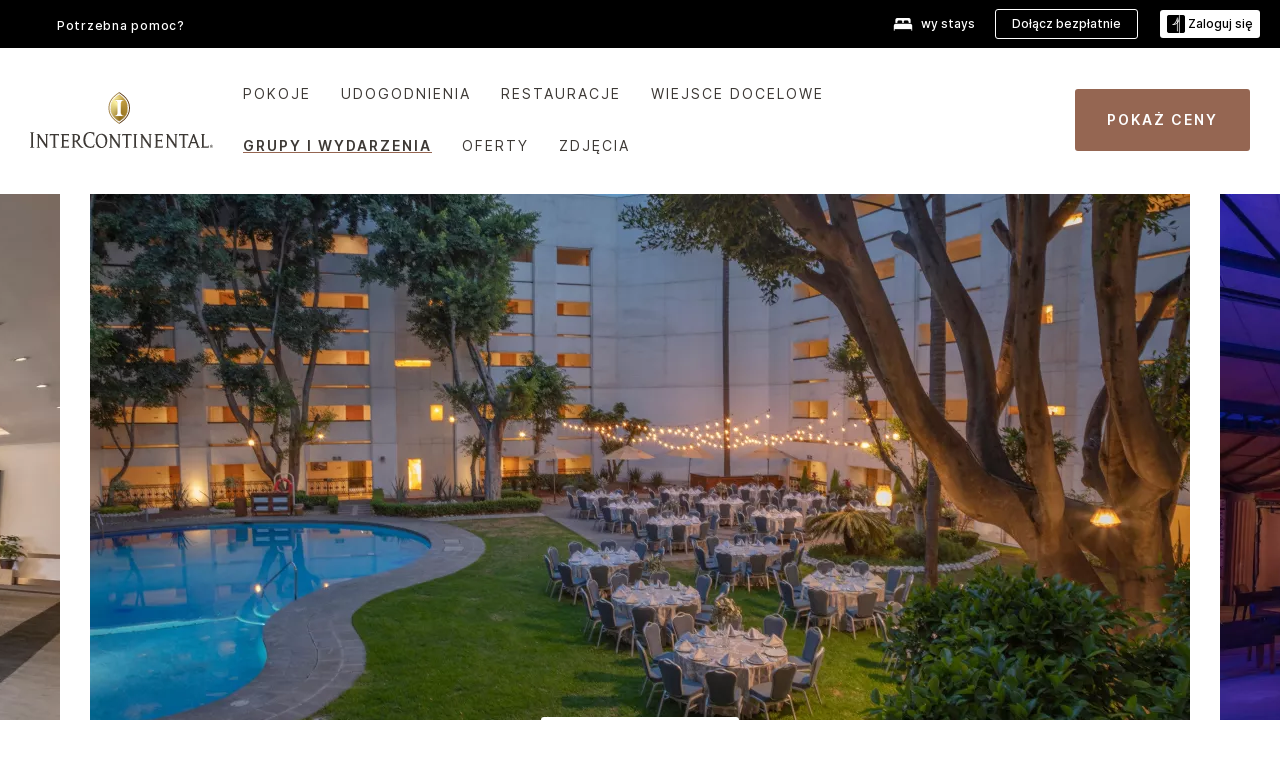

--- FILE ---
content_type: text/html; charset=utf-8
request_url: https://www.ihg.com/intercontinental/hotels/pl/pl/puebla/puegh/hoteldetail/meetings-events
body_size: 21621
content:
<!DOCTYPE HTML><html lang="pl-PL" dir="ltr">

    <head>
    <meta charset="UTF-8" />
    <title>Organizacja wesel i wydarzeń w Puebla | InterContinental Presidente Puebla </title>
    <meta name="keywords" content="Spotkania &amp; Eventy" />
    <meta name="description" content="InterContinental Presidente Puebla to najlepsze miejsce na organizację Twojego wesela lub wydarzenia w Puebla. Elegancka przestrzeń i doświadczony zespół uświetnią każdą okazję." />
    <meta name="template" content="intercontinental-hd-meetings-page" />
    <meta name="viewport" content="width=device-width, initial-scale=1" />
    <script>var isPageServedFromAEM = true;</script>
	

    


 



    <meta charset="utf-8" /><meta http-equiv="X-UA-Compatible" content="IE=edge,chrome=1" /><meta name="viewport" content="width=device-width,initial-scale=1.0" /><!--[if lte IE 9]><link rel="stylesheet" href="//www.ihg.com/etc/clientlibs/static/uhf/vendor.2026011402.css"><link rel="stylesheet" href="//www.ihg.com/etc/clientlibs/static/uhf/global.2026011402.css"><link rel="stylesheet" href="//www.ihg.com/etc/clientlibs/static/uhf/brands-only/intercontinental/pl_PL.2026011402.css"><link rel="stylesheet" href="//www.ihg.com/etc/clientlibs/static/uhf/global/rtl/ie9.min.2026011402.css"><![endif]-->


<link rel="preconnect" href="//maxcdn.bootstrapcdn.com" crossorigin="" />
<link rel="preconnect" href="https://digital.ihg.com" crossorigin="" />
<link rel="preconnect" href="//apis.ihg.com" />
<link rel="preconnect" href="//fonts.googleapis.com" crossorigin="" />
<link rel="preconnect" href="//maps.googleapis.com" crossorigin="" />
<link rel="preconnect" href="//maps.gstatic.com" crossorigin="" />
<link rel="preconnect" href="//maps.google.com" crossorigin="" />
<link rel="preconnect" href="//assets.adobedtm.com" crossorigin="" />



    <link rel="shortcut icon" type="image/x-icon" href="https://digital.ihg.com/is/image/ihg/app-web-chiclet-intercontinental?fmt=png-alpha" />
    <link rel="apple-touch-icon" href="https://digital.ihg.com/is/image/ihg/app-web-chiclet-intercontinental?fmt=png-alpha" />

    
	<meta property="og:url" content="https://www.ihg.com/intercontinental/hotels/pl/pl/puebla/puegh/hoteldetail/meetings-events" />
	<meta property="og:type" content="website" />
	<meta property="og:image" content="https://digital.ihg.com/is/image/ihg/intercontinental-puebla-7661396400-2x1" />
	<meta property="og:title" content="Organizacja wesel i wydarzeń w Puebla | InterContinental Presidente Puebla " />
	<meta property="og:description" content="InterContinental Presidente Puebla to najlepsze miejsce na organizację Twojego wesela lub wydarzenia w Puebla. Elegancka przestrzeń i doświadczony zespół uświetnią każdą okazję." />
	<meta property="og:site_name" content="IHG" />

	<meta name="twitter:card" content="summary_large_image" />
	<meta name="twitter:site" content="@IHG" />
	<meta name="twitter:title" content="Organizacja wesel i wydarzeń w Puebla | InterContinental Presidente Puebla " />
	<meta name="twitter:description" content="InterContinental Presidente Puebla to najlepsze miejsce na organizację Twojego wesela lub wydarzenia w Puebla. Elegancka przestrzeń i doświadczony zespół uświetnią każdą okazję." />
	<meta name="twitter:creator" content="@intercontinental" />
	<meta name="twitter:image:src" content="https://digital.ihg.com/is/image/ihg/intercontinental-puebla-7661396400-2x1" />
	<meta name="twitter:domain" content="ihg.com" />
    


    
    
        <meta name="apple-itunes-app" content="app-id=368217298" />
    
    <meta name="format-detection" content="telephone=no" />

    <link rel="canonical" href="https://www.ihg.com/intercontinental/hotels/pl/pl/puebla/puegh/hoteldetail/meetings-events" />


 


<!-- when authored links are not available we use default logic -->


    <link rel="alternate" hreflang="de" href="https://www.ihg.com/intercontinental/hotels/de/de/puebla/puegh/hoteldetail/meetings-events" class="sl_norewrite" />



    <link rel="alternate" hreflang="en-US" href="https://www.ihg.com/intercontinental/hotels/us/en/puebla/puegh/hoteldetail/meetings-events" class="sl_norewrite" />



    <link rel="alternate" hreflang="ru" href="https://www.ihg.com/intercontinental/hotels/ru/ru/puebla/puegh/hoteldetail/meetings-events" class="sl_norewrite" />



    <link rel="alternate" hreflang="ko" href="https://www.ihg.com/intercontinental/hotels/kr/ko/puebla/puegh/hoteldetail/meetings-events" class="sl_norewrite" />



    <link rel="alternate" hreflang="pt" href="https://www.ihg.com/intercontinental/hotels/pt/pt/puebla/puegh/hoteldetail/meetings-events" class="sl_norewrite" />



    <link rel="alternate" hreflang="zh-TW" href="https://www.ihg.com/intercontinental/hotels/tw/zh/puebla/puegh/hoteldetail/meetings-events" class="sl_norewrite" />



    <link rel="alternate" hreflang="pt-BR" href="https://www.ihg.com/intercontinental/hotels/br/pt/puebla/puegh/hoteldetail/meetings-events" class="sl_norewrite" />



    <link rel="alternate" hreflang="en" href="https://www.ihg.com/intercontinental/hotels/us/en/puebla/puegh/hoteldetail/meetings-events" class="sl_norewrite" />



    <link rel="alternate" hreflang="it" href="https://www.ihg.com/intercontinental/hotels/it/it/puebla/puegh/hoteldetail/meetings-events" class="sl_norewrite" />



    <link rel="alternate" hreflang="fr" href="https://www.ihg.com/intercontinental/hotels/fr/fr/puebla/puegh/hoteldetail/meetings-events" class="sl_norewrite" />



    <link rel="alternate" hreflang="es-mx" href="https://www.ihg.com/intercontinental/hotels/us/es/puebla/puegh/hoteldetail/meetings-events" class="sl_norewrite" />



    <link rel="alternate" hreflang="zh" href="https://www.ihg.com/intercontinental/hotels/cn/zh/puebla/puegh/hoteldetail/meetings-events" class="sl_norewrite" />



    <link rel="alternate" hreflang="es" href="https://www.ihg.com/intercontinental/hotels/es/es/puebla/puegh/hoteldetail/meetings-events" class="sl_norewrite" />



    <link rel="alternate" hreflang="ar" href="https://www.ihg.com/intercontinental/hotels/ae/ar/puebla/puegh/hoteldetail/meetings-events" class="sl_norewrite" />



    <link rel="alternate" hreflang="vi" href="https://www.ihg.com/intercontinental/hotels/vn/vi/puebla/puegh/hoteldetail/meetings-events" class="sl_norewrite" />



    <link rel="alternate" hreflang="th" href="https://www.ihg.com/intercontinental/hotels/th/th/puebla/puegh/hoteldetail/meetings-events" class="sl_norewrite" />



    <link rel="alternate" hreflang="ja" href="https://www.ihg.com/intercontinental/hotels/jp/ja/puebla/puegh/hoteldetail/meetings-events" class="sl_norewrite" />



    <link rel="alternate" hreflang="es-us" href="https://www.ihg.com/intercontinental/hotels/us/es/puebla/puegh/hoteldetail/meetings-events" class="sl_norewrite" />



    <link rel="alternate" hreflang="id" href="https://www.ihg.com/intercontinental/hotels/id/in/puebla/puegh/hoteldetail/meetings-events" class="sl_norewrite" />



    <link rel="alternate" hreflang="pl" href="https://www.ihg.com/intercontinental/hotels/pl/pl/puebla/puegh/hoteldetail/meetings-events" class="sl_norewrite" />



    <link rel="alternate" hreflang="en-GB" href="https://www.ihg.com/intercontinental/hotels/gb/en/puebla/puegh/hoteldetail/meetings-events" class="sl_norewrite" />



    <link rel="alternate" hreflang="nl" href="https://www.ihg.com/intercontinental/hotels/nl/nl/puebla/puegh/hoteldetail/meetings-events" class="sl_norewrite" />



    <link rel="alternate" hreflang="tr" href="https://www.ihg.com/intercontinental/hotels/tr/tr/puebla/puegh/hoteldetail/meetings-events" class="sl_norewrite" />




    



    <script type="text/javascript">
        var trackingJson =   {
              "akamaiCountryCode": null,
              "akamaiRegion": null,
              "akamaiSubRegion": null,
              "ihgSession": "",
              "subSection": "meetings-events",
              "pageidbrand": "ic_meetings-events",
              "hotelCode" : "puegh",
              "categoryID": "ic_new/null/pl",
              "siteCountry" : "pl",
              "timeOfDayAttribute": null,
              "pcrNumber": null,
              "membershipStatus": null,
              "type": "hotel-information",
              "beFreeCookieCreationDate": null,
              "urlType": "",
              "loginType": "anonymous",
              "country": "",
              "iata": "",
              "controllerName": "meetings-events",
              "propertyCode" : "puegh",
              "envName": null,
              "siteLanguage" : "pl",
              "brand": "ic_new",
              "language" : "pl",
              "city" : "Puebla",
              "eID": null,
              "contentPage": null,
              "hotelCityStateCountryCode": "Puebla, PUE, MX",
              "hotelBrand4Digit" : "ICON",
              "hotelBrand" : "IC",
              "viewport": "large",
              "orientation": "landscape",
              "edwSellSource": "WEBWB",
              "isBot": "false",
              "jsonSource": "AEM",
              "siteEvent": "json_loaded",
              "pcrTravelType" : null,
              "reservation": {
                "propertyLat": "19.0621",
                "propertyLong": "-98.223",
                "siteLocale": "en_US",
                "ambassadorMember": "false",
                "karmaMember":"false",
                "concurProfile": "false"
              }
          }
    </script>










    <!--
    This section only works for the pages having hotelcode i.e., hoteldetail,limited time features templates etc.. !-->
    

    
        
        
    <script type="application/ld+json" class="sl_norewrite" id="jsonLdScript">
     {
        "@context" : "https://schema.org",
        "@type" : "Hotel",
        "name" : "InterContinental Presidente Puebla",
        "url" : "https://www.ihg.com/intercontinental/hotels/pl/pl/puebla/puegh/hoteldetail/meetings-events",
        "logo" : "https://digital.ihg.com/is/image/ihg/jsonld_intercontinental_logo",
        "image": "https://digital.ihg.com/is/image/ihg/intercontinental-puebla-7661396400-2x1",
        "telephone": "52-222-2137000",
        "email": "PUEGH_reservaciones@grupopresidente.com",
        "description": "InterContinental Presidente Puebla to najlepsze miejsce na organizację Twojego wesela lub wydarzenia w Puebla. Elegancka przestrzeń i doświadczony zespół uświetnią każdą okazję.",
        "address": {
            "@type": "PostalAddress",
            "streetAddress": "Boulevard Hermanos Serdan: 141",
            "addressLocality": "Puebla",
            "addressRegion": "PUE",
            "postalCode": "72140",
            "addressCountry": "Mexico"
        },
        "geo": {
            "@type": "GeoCoordinates",
            "latitude": "19.0621",
            "longitude": "-98.223"
        },
         "checkinTime": "15:00",
         "checkoutTime": "12:00",
        "priceRange" : "$$$ - Gwarancja najlepszej ceny przy rezerwacji bezpośredniej",
        "brand": {
            "@type" : "Brand",
            "name" : "InterContinental",
            "logo" : "https://digital.ihg.com/is/image/ihg/jsonld_intercontinental_logo",
            "url" : "https://www.ihg.com/intercontinental",
            "sameAs" : ["https://www.facebook.com/intercontinental","https://x.com/intercontinental","https://instagram.com/intercontinental","https://www.youtube.com/intercontinental"]
        },
        "parentOrganization": {
            "@type": "Organization",
            "name": "IHG Hotels & Resorts"
        }
        
     }
    </script>
    <script>
        const aggregateRating = {
            "@type": "AggregateRating",
            "ratingValue": "4,5",
            "bestRating": "5.0",
            "ratingCount": "1678"
        };
        const aggregateValue = 1678;
        const jsonLdScript = document.getElementById('jsonLdScript');
 		const currentJson = JSON.parse(jsonLdScript.textContent);
        if (aggregateValue !== undefined && aggregateValue !== null && aggregateValue > 0) {
   			currentJson.aggregateRating = aggregateRating;
 		}
        jsonLdScript.textContent = JSON.stringify(currentJson, null, 2);
    </script>


    



    
    
        
    

    
        

    







    <link rel="stylesheet" type="text/css" href="https://www.ihg.com/etc/clientlibs/static/uhf/brands/intercontinental/pl/pl/uhf.min.2026011402.css" class="sl_norewrite" />
    
        
    
<link rel="stylesheet" href="https://www.ihg.com/etc.clientlibs/ihg-kernel/clientlibs/clientlib-base-brand.min.202601140001.css" type="text/css" />
<link rel="stylesheet" href="https://www.ihg.com/etc.clientlibs/ihg-kernel/clientlibs/clientlib-intercontinental.min.202601140001.css" type="text/css" />
<link rel="stylesheet" href="https://www.ihg.com/etc.clientlibs/ihg-kernel/clientlibs/clientlib-intercontinental/hotel.min.202601140001.css" type="text/css" />



    
    
        
    
<script src="/etc.clientlibs/ihg-kernel/clientlibs/clientlib-initial.min.202601140001.js"></script>



    


    

    

    

    






    
     
    

    

    
        
            <script src="https://assets.adobedtm.com/da3424fdbc19/cba4236ebe4a/launch-dccf471f969b.min.js"></script>
        
    
    

    
<meta http-equiv="Content-Language" content="pl-PL" />
<meta http-equiv="Content-Type" content="text/html; charset=utf-8" />
<meta property="og:locale" content="pl_PL" />
</head> 

  <body class="page basicpage  smartling-pl">
	
	  
		


<div>
    <div class="skip-content">
	<a href="#maincontent" class="skip-link">Skip To main content</a>
</div>
    
    
    
        
    
    
        <header id="uhf_headerWrapper" class="uhf_headerFooter sl_norewrite"><div class="uhf_header_utility_bar"><div id="svgSprites" style="display: none;">
    <svg xmls="http://www.w3.org/2000/svg" xmls:xlink="http://www.w3.org/1999/xlink"></svg></div>
<!-- Regent specific labels for Wallet form -->
<!-- (empty currentStyle.travelAdvisoryLink ) && -->
<input id="UHF_country" type="hidden" value="pl" />
		<input id="UHF_language" type="hidden" value="pl" />
		<input id="UHF_brand" type="hidden" value="ic" />

		<script src="//static.curations.bazaarvoice.com/gallery/holidayinn/prod/loader.js"></script>
		<div class="darkenContent"></div>
		<div id="sessionTimeoutCounter" class="sessionWillExpire notificationBar">
			<div class="container">
				<div class="row">
					<div class="sessionWillExpireCol col-xs-12">
						<span class="sessionWillExpireText">
							<i class="expireWarningIcon fa fa-exclamation-triangle"></i> Sesja wygaśnie za <span id="numMinutesLeft" class="minutes bold">5</span> <span id="minutesText">min</span>, <span id="numSecondsLeft" class="seconds bold">0</span> <span id="secondsText">s</span> z powodu braku aktywności.</span>
						<a id="staySignedInLink" class="sessionWillExpireLink" href="javascript:void(0);">Nie wylogowuj</a>
					</div>
				</div>
			</div>
		</div>
		
		<div id="uhf_countryLanguagePushDown" hidden="true">
			<div id="uhf_countryLanguagePushDownContainer" class="container">
				<span data-uhf-clp="description">Obecnie przeglądasz tę witrynę w innym języku. Czy chcesz, aby to był język domyślny? </span>
				<span class="buttonContainer">
                    <button id="uhf_countryLanguagePushDown_yes" data-uhf-clp="pdYes" value="Yes">TAK</button>
                    <button id="uhf_langNotSupported_yes" data-uhf-clp="pdYes" value="Yes" hidden="true">TAK</button>
                    <button id="uhf_countryLanguagePushDown_no" data-uhf-clp="pdNo" value="No">NIE</button>
                </span>
				<div class="subText" data-uhf-clp="subDescription">Możesz zmienić ustawienia kraju i języka, korzystając z opcji wyboru u góry strony.</div>
				<button id="uhf_countryLanguagePushDownClose" value="No"><i class="fa fa-times buttonClose"></i></button>
			</div>
		</div>

        <!-- UHF : START of Utility bar markup -->
			<div class="utilityNavWrapper visible-sm visible-md visible-lg">
			<div class="utilityNavContainer container">
				<div class="row">
					<div class="col-md-12 clearfix">
						<nav class="utilityNav">
							<ul class="utilityNav-list u-list clearfix">
								<li class="utilityNav-list-item u-list-item">
									<a class="utilityNav-link u-link nav-middle resDirectIcon-link" data-uhf-hook="resDirectNumber" data-uhf-hook-two="mobileResDirectLink" data-uhftrigger="nothing" data-no-replace="content" href="tel:18778343613" aria-label="Call intercontinental"><i class="fa fa-phone" style="font-size: 1.3em; vertical-align: middle; padding-right: .3em;"></i></a><span class="utilityNav-link u-link nav-middle resDirectNum-link" data-uhf-hook="resDirectNumber"></span>
								</li>
								<li class="utilityNav-list-item u-list-item">
								<a class="utilityNav-link u-link nav-middle" target="blank" rel="nofollow" href="https://www.ihg.com/hotels/pl/pl/customer-care" title="Potrzebna pomoc?" aria-label="Potrzebna pomoc?" data-slnm-ihg="NeedHelpHeaderLinkSID">Potrzebna pomoc?</a>
									</li>
								<!--<li class="utilityNav-list-item u-list-item">
                                    <a class="utilityNav-link u-link nav-middle " href="https://www.ihg.com/content/pl/pl/customer-care/travel-advisory" title="Zalecenia dotyczące podróży" aria-label="Zalecenia dotyczące podróży" target="blank">Zalecenia dotyczące podróży</a>
								</li>-->

								<li class="utilityNav-resDir-item utilityNav-list-item u-list-item" data-uhf-hook="resDirectMessage" hidden="true">
									<span class="utilityNav-message utilityNav-link u-link nav-middle">Koszt 13 pensów za minutę połączenia + opłata według taryfy operatora</span>
									<a href="javascript:void(0);" class="tooltipQuestion hasBlankPopover utilityNav-link nav-middle" tabindex="0" data-content="Minuta połączenia z numerami 0871 wykonywanego z Wielkiej Brytanii kosztuje 13 pensów. Obowiązują standardowe stawki taryfowe. Koszt połączeń dokonywanych z telefonów komórkowych jest wyższy." data-toggle="popover" data-placement="auto" data-trigger="focus" data-animation="true"><i class="fa fa-question-circle"></i></a>      						          						
								</li>
							</ul>
						</nav>
						<div class="logIn">
							<div class="utilityNav-list-item u-list-item">
								<a class="utilityNav-link language u-link nav-middle " id="uhfCountryLanguageLink" data-toggle="popover" data-placement="bottom" data-trigger="click" href="javascript:void(0);" aria-label="Select country and language">
									<div class="language-icon nav-middle" alt="ikona-języka"></div>
									<span class="language-text nav-middle"></span>
									<i class="fa fa-angle-down nav-middle"></i>
								</a>
							</div>
							<div class="utilityNav-list-item u-list-item my-stay">
									<a class="utilityNav-link my-stay-link nav-middle " href="https://www.ihg.com/hotels/pl/pl/stay-mgmt/ManageYourStay" data-original-title="" title="wy stays" aria-label="wy stays" style="display: block;">
										<img class="my-stays-icon nav-middle" alt="" src="https://digital.ihg.com/is/image/ihg/Stays?fmt=png-alpha" /><span class="my-stays-text nav-middle">wy stays</span>
									</a>
								</div>								
							<div class="logIn-anonymous logIn-State">
                        	    <a class="logIn-link login-join" href="https://www.ihg.com/rewardsclub/pl/pl/join" data-uhf-hook="joinRewardsClub" title="Dołącz bezpłatnie" aria-label="Dołącz bezpłatnie"><span>Dołącz bezpłatnie</span></a>
                                <a class="logIn-link login-signin" data-uhf-si="hub" data-uhf-hook="signInToggle" href="javascript:void(0);" data-slnm-ihg="SignInAnonymous" title="Zaloguj się" aria-label="Zaloguj się">
                                <div class="login-signin-icon"></div>
								<span>Zaloguj się</span></a>
                            </div>
                            <div class="logIn-implicit logIn-State">
                                <a class="logIn-link login-join" href="https://www.ihg.com/rewardsclub/pl/pl/join" title="Dołącz bezpłatnie" aria-label="Dołącz bezpłatnie"><span>Dołącz bezpłatnie</span></a>
                                <a class="logIn-link logIn-block login-signin" data-uhf-hook="signInToggle" href="javascript:void(0);" aria-label="Zaloguj się">
                                <div class="login-signin-icon"></div>
                                <span>Zaloguj się</span>				
                                	<div style="display: none;"><span data-slnm-ihg="SignInImplicit">Zaloguj się</span></div>
                                    <div style="display: none;"><span class="user-first-name" data-slnm-ihg="UserFirstNameImplicit">imię użytkownika</span></div>
                                </a>
                            </div>
                            <div class="logIn-explicit logIn-State">
                            	<a class="logIn-link logOut login-signout" data-uhf-rememberme="cookie" href="javascript:void(0);" data-slnm-ihg="SignOut" aria-label="Wyloguj się">Wyloguj się</a>
                                <a class="logIn-link logIn-block login-signin" href="https://www.ihg.com/rewardsclub/pl/pl/account-mgmt/home">
									<div class="login-signin-icon"></div>                                    
                                    <div><span class="user-first-name" data-slnm-ihg="UserFirstNameExplicit">imię użytkownika</span></div>
									<span>· </span>                                    
                                    <div class="user-points-text"><span class="user-points" data-slnm-ihg="UserPointsExplicit">punkty użytkownika</span> pkt</div>
                                </a>                                
                            </div>
                            <!--/
							<a class="logIn-link logIn-link-logo" data-uhf-hook="walletToggle" href="javascript:void(0);" aria-label="IHG One Rewards">
							    <svg role="img" class="logIn-logo rewardsClubLogo">
                                    <use xlink:href="#svgsprite-logos-onerewards-en">
                                        <title id="title-logos-onerewards">IHG One Rewards</title>
                                        <desc id="desc-logos-onerewards">IHG One Rewards</desc>
                                    </use>
                                </svg>
                            </a>/-->
						</div>
					</div>
				</div>
			</div>
		</div>

 		<!-- UHF : moved hamburger menu to brand nav jsp from here -->
      </div>
<div id="sessionTimeoutCounter" class="error_message sessionWillExpire notificationBar" style="display: none !important">
	<div class="container">
		<div class="row">
			<div class="errorSessiontTimeOut sessionWillExpireCol col-xs-12">
				<span class="sessionWillExpireText">
				<i class="expireWarningIcon fa fa-exclamation-triangle"></i> Sesja wygasła. <span data-uhf-hook="signInToggle"> <a href="javascript:void(0);">Zaloguj się </a> </span> do swojego profilu</span></div>
		</div>
	</div>
</div>

<div class="login_modal_background">
</div>
<div class="login_modal">
    <div class="login_modal_container" style="display:none">
        <div class="login_modal_content">
            <div class="login_modal_header">
               <button class="login_modal_close" aria-label="Close"></button>
            </div>
            <div id="gigyaLoginModalScreen" class="login_modal_body" data-gigya-global-key="4_jpzahMO4CBnl9Elopzfr0A" role="dialog" aria-label="Sign In">
            </div>
        </div>
    </div>
</div>        <!-- UHF : START of Brand navigation bar markup -->
<!-- START : Only UBE Brand Nav -->                         
                  <!-- UHF : START of Hamburger menu -->
<div data-uhf-brandname="intercontinental" class="mobileNavManuWrapper hidden-sm hidden-md hidden-lg hidden-xl wrapper-UBE bn-intercontinental">
	<div class="mobileNavMenuContainer container">
		<div class="row">
			<div class="brandLogo">
			
					<a class="brandLogo-link" href="https://www.ihg.com/intercontinental/hotels/pl/pl/reservation" title="InterContinental Hotels &amp; Resorts">
									<img class="brandLogo-image" alt="InterContinental Hotels &amp; Resorts" src="//digital.ihg.com/is/content/ihg/ic-logo-updated?fmt=png-alpha" />
								</a>								
							</div>
				<div class="mobileNav ">
					<a class="mobileNav-link menuCTA" href="javascript:void(0);">
						<img class="fa fa-bars fa-2x" src="//digital.ihg.com//is/image/ihg/xsvp-hamburger-nav-white?fmt=png-alpha" alt="Menu" style="width:20px" />
					</a>
				</div>
				<div class="logIn login-mobile-intercontinental logIn-mobile hotel-detail">
	                <!--/*
	                        <a class="logIn-link logIn-link-logo" data-uhf-hook="walletToggle" href="javascript:void(0);">
								<svg class="logIn-logo rewardsClubLogo">
                                             <image href="https://digital.ihg.com/is/content/ihg/logos-onerewards" class="logIn-logo rewardsClubLogo">
                                                 <title id="title-logos-onerewards">IHG One Rewards</title>
                                                 <desc id="desc-logos-onerewards">IHG One Rewards</desc>
                                             </image>
                                        </svg>
									</a>
	                        */-->
	                        <div class="logIn-anonymous logIn-State">
	                            <a class="logIn-link logIn-link-signIn" data-uhf-si="not6c" data-uhf-hook="signInToggle" href="javascript:void(0);" data-slnm-ihg="SignInAnonymousUbe" title="Zaloguj się / Dołącz"><div class="login-signin-mobile-icon"></div>Zaloguj się / Dołącz</a>
								<!-- <span class="logIn-slash-symbol">/</span>
								<a class="logIn-link logIn-link-join" href="https://www.ihg.com/rewardsclub/pl/pl/join" title="Dołącz">Dołącz</a> -->
	                        </div>
	                        <div class="logIn-State logIn-implicit">
	                        	<a class="logIn-link logIn-link-signIn" data-uhf-hook="signInToggle" href="javascript:void(0);" data-slnm-ihg="SignInImplicitUbe" title="Zaloguj się / Dołącz"><div class="login-signin-mobile-icon"></div>Zaloguj się / Dołącz</a>
								<!-- <span class="logIn-slash-symbol">/</span>
								<a class="logIn-link logIn-link-join" href="https://www.ihg.com/rewardsclub/pl/pl/join" title="Dołącz">Dołącz</a> -->
	                        </div>	                        
							<div class="logIn-explicit logIn-State">
	                            <a class="logIn-link logIn-block" href="https://www.ihg.com/rewardsclub/pl/pl/account-mgmt/home">
	                                <div class="first-name-container"><span class="login-signin-mobile-icon"></span><span class="user-first-name" data-slnm-ihg="UserFirstNameExplicitXsvpUbe">imię użytkownika</span></div>
	                                <div style="display: none;"><span class="user-points" data-slnm-ihg="UserPointsExplicitXsvpUbe">punkty użytkownika</span> pkt</div>
	                            </a>
	                        </div>
	                    </div>
				<div class="mobileNav ">
					<a class="mobileNav-link mobileResDirectNumber" href="tel:18778343613" data-uhf-hook="resDirectNumber" data-uhf-hook-two="mobileResDirectLink" data-uhftrigger="0871Disc" data-no-replace="content"></a>
				</div>
	</div>
	<div class="row">
		<div class="mobileNavListBase hidden-sm hidden-md hidden-lg hidden-xl clearfix">
			<div class="mobileNavContainer">
			<div class="mobileNavInner mobileNav-hidden">
			<div class="mobileNavMenu">
			<!-- START : Hamburger : Mobile Brand nav menu -->
				<ul class="mobileNavMenu-list list-unstyled">
					<li class="mobileNavHeading">
                        <a class="mobileNavLink" href="javascript:void(0);">INTERCONTINENTAL HOTELS AND RESORTS</a>
                        <ul class="mobileNavMenu-subList list-unstyled uhfmobilebrandnav">
                            </ul>
					</li>
					<!-- END : Hamburger : Mobile Brand nav menu -->
					<!-- START : Hamburger : Mobile Hotel Details nav menu -->
						<li class="mobileNavHeading hotelDetail">
								<a class="mobileNavLink" href="javascript:void(0);">SZCZEGÓŁOWE INFORwACJE O HOTELU INTERCONTINENTAL</a>
								
								<ul class="mobileNavMenu-subList list-unstyled uhfmobilebrandnav">
									<li class="mobileNavMenu-list-item">
													<a class="mobileNavLink site-int-link" href="https://www.ihg.com/intercontinental/hotels/us/en/puebla/puegh/hoteldetail">Nasz Hotel</a>
												</li>
											<li class="mobileNavMenu-list-item">
													<a class="mobileNavLink site-int-link" href="https://www.ihg.com/intercontinental/hotels/us/en/puebla/puegh/hoteldetail/concierge">Concierge</a>
												</li>
											<li class="mobileNavMenu-list-item">
													<a class="mobileNavLink site-int-link" href="https://www.ihg.com/intercontinental/hotels/us/en/puebla/puegh/hoteldetail/meetings-events">Wydarzenia</a>
												</li>
											<li class="mobileNavMenu-list-item">
													<a class="mobileNavLink site-int-link" href="https://www.ihg.com/intercontinental/hotels/us/en/puebla/puegh/hoteldetail/hotel-packages">OFERTY</a>
												</li>
											</ul>
							</li>
						<!-- END : Hamburger : Mobile Hotel Details nav menu -->			
				</ul>							
				<ul class="mobileNavMenu-list list-unstyled">
					<li>
						<ul class="mobileNavMenu-subList list-unstyled uhftravel-cc">
							<li class="mobileNavMenu-list-item">
		                                 <a class="mobileNavLink site-int-link rc signIn" data-uhf-si="not6c" data-uhf-hook="walletToggle" href="javascript:void(0);">Zaloguj się</a>
										 <!-- <a class="mobileNavLink site-int-link rc join" data-uhf-hook="walletToggle" href="https://www.ihg.com/rewardsclub/pl/pl/join" title="Dołącz">Dołącz</a>		                                  -->
		                            </li>
		                            <li class="mobileNavMenu-list-item">
                                         <a class="mobileNavLink site-int-link rc join" data-uhf-si="not6c" data-uhf-hook="walletToggle" href="https://www.ihg.com/rewardsclub/pl/pl/join">Dołącz bezpłatnie</a>
                                    </li>
		                            <li class="mobileNavMenu-list-item">
			                                  <a class="mobileNavLink site-int-link rc myAccount" data-uhf-hook="walletToggle" href="javascript:void(0)">Moje konto</a>
			                             </li>
		                             <li class="mobileNavMenu-list-item">
								<a class="mobileNavLink" href="https://www.ihg.com/hotels/pl/pl/stay-mgmt/ManageYourStay" title="wy stays">wy stays</a>
							</li>							
							<li class="mobileNavMenu-list-item">
								<a class="mobileNavLink target=" blank="" href="https://www.ihg.com/hotels/pl/pl/customer-care" title="Potrzebna pomoc?" data-slnm-ihg="NeedHelpHamburguerLinkSID">Potrzebna pomoc?</a>
							</li>
							<!--
							<li class="mobileNavMenu-list-item">
								<a class="mobileNavLink" href="https://www.ihg.com/content/pl/pl/customer-care/travel-advisory" title="Zalecenia dotyczące podróży">Zalecenia dotyczące podróży</a>
							</li>-->											
							<li class="mobileNavMenu-list-item">
								<a class="mobileNavLink" href="https://www.ihg.com/intercontinental/hotels/pl/pl/stay-mgmt/ManageYourStay" title="Zarządzaj rezerwacjami">Zarządzaj rezerwacjami</a>
							</li>
                            <li class="mobileNavMenu-list-item">
	                             	<a class="mobileNavLink site-int-link rc signOut" data-uhf-hook="walletToggle" href="#">Wyloguj się</a>
	                         </li>
						</ul>						
						
					</li>
				</ul>
			</div>
			<div class="mobileNavCL">
				<a class="language " id="uhfCountryLanguageMobileLink" href="javascript:void(0);"><span class="language-icon" alt="ikona-języka"></span><span class="language-text"></span> <i class="fa fa-angle-down"></i></a>
                         <div id="uhfCountryLanguageMobileContainer" class="">
                     <!-- UHF country/language markup -->
                             <div id="uhfLocale">
                                 <div id="uhfLocaleSelection">
                                     <form id="uhfLocaleSelectionForm" method="post" action="">
                                         <div id="uhfCountrySelectionContainer">
                                             <label for="uhfCountrySelection">Kraj/region</label>
                                             <select id="uhfCountrySelection"></select>
                                         </div>
                                         <div id="uhfLanguagesSelectionContainer">
                                             <label for="uhfLanguageSelection">język</label>
                                             <select id="uhfLanguageSelection"></select>
                                         </div>
                                         <a href="javascript:void(0);" id="uhfCountryLanguageCTA" aria-label="Buttons for Save and Close of language selection pop-up" tabindex="-1">
                                             <button type="button" class="buttonSave" role="button" aria-label="Save Language Selection Change">zapisz</button>
                                             <i class="fa fa-times" role="button" aria-label="Close Language Selection" tabindex="0"></i>
                                         </a>
                                     </form>
                                     <div id="uhfCountryLanguageImageContainer"></div>
                                 </div>
                             </div>
                     <!--  end of country language  -->
                          </div>
				</div>
				</div>
				</div>
			</div>
		</div>
	</div>
</div>
<!-- UHF : END of Hamburger menu -->


<!-- START of desktop hotel details nav -->
		<div class="brandLogoNavWrapper visible-sm visible-md visible-lg uhf-walletPushOver primary-nav wrapper-UBE" id="primary-nav">
			<div class="brandLogoNavContainer container">
				<div class="row">
					<div class="col-md-12 clearfix">
						<div class="brandLogo">
							<a class="brandLogo-link" href="https://www.ihg.com/intercontinental/hotels/pl/pl/reservation" title="InterContinental Hotels &amp; Resorts">
											<img class="brandLogo-image" alt="InterContinental Hotels &amp; Resorts" src="//digital.ihg.com/is/image/ihg/IC-Logo?fmt=png-alpha" />
										</a>									
									</div>
						<div class="brandNavContainer visible-sm visible-md visible-lg">
							<nav class="brandNav">
								<ul class="brandNav-list u-list clearfix">
									<li class="brandNav-list-item u-list-item">				                                 
													<a class="brandNav-link u-link site-int-link" href="https://www.ihg.com/intercontinental/hotels/us/en/puebla/puegh/hoteldetail">Nasz Hotel</a>
												</li>
											<li class="brandNav-list-item u-list-item">				                                 
													<a class="brandNav-link u-link site-int-link" href="https://www.ihg.com/intercontinental/hotels/us/en/puebla/puegh/hoteldetail/concierge">Concierge</a>
												</li>
											<li class="brandNav-list-item u-list-item">				                                 
													<a class="brandNav-link u-link site-int-link" href="https://www.ihg.com/intercontinental/hotels/us/en/puebla/puegh/hoteldetail/meetings-events">Wydarzenia</a>
												</li>
											<li class="brandNav-list-item u-list-item">				                                 
													<a class="brandNav-link u-link site-int-link" href="https://www.ihg.com/intercontinental/hotels/us/en/puebla/puegh/hoteldetail/hotel-packages">OFERTY</a>
												</li>
											</ul>
								<a class="booknow" href="#"><span>REZERWUJ TERAZ</span></a>
								</nav>
						</div>
					</div>
				</div>
			</div>
		</div>
		<!-- UHF : END of desktop hotel details nav -->
	<!-- END : Only UBE Brand Nav -->
               <!-- UHF : END of Brand navigation bar markup --></header><div id="applicationWrapper" class="uhf-walletPushOver">
    
    


    

    

    

    

    
    <input type="hidden" id="guestapi-url" value="/guestapi/v1" name="guestapi" />
    <input type="hidden" id="brand-name" value="intercontinental" name="brandname" />
    <input type="hidden" id="host-name" value="" name="host-name" />

    <input type="hidden" id="locale" value="pl_PL" name="locale" />
    <input type="hidden" id="brandcode" value="ic" name="brandcode" />

    <input type="hidden" id="country-code" value="pl" name="country" />
    <input type="hidden" id="language-code" value="pl_PL" name="language-code" />
    <input type="hidden" id="localeZone" value="EST" name="localeZone" />

    <input type="hidden" id="rewardsclub" value="rewardsclub" name="rewardsclub" />
    <input type="hidden" id="hotelCode" value="puegh" name="hotelCode" />
    <input type="hidden" id="rewards" value="rewards" name="rewards" />
    <input type="hidden" id="wallet-tpiurl" value="https://www.ihg.com" name="tpiurl" />
    <input type="hidden" id="wallet-guestinfo" value="/gs-json/ssoWalletInfo" name="wallet-guestinfo" />
    <input type="hidden" id="wallet-activities" value="/gs-json/walletActivities" name="wallet-activities" />
    <input type="hidden" id="wallet-signout" value="/gs-json/sso/signOut?rememberMe=" name="wallet-signout" />
    <input type="hidden" id="wallet-rewardsclub" value="https://www.ihg.com" name="wallet-rewardsclub" />


	<input type="hidden" id="hotelcountrycode" value="MX" name="hotelcountrycode" />




    <div class="root responsivegrid">


<div class="aem-Grid aem-Grid--12 aem-Grid--default--12 ">
    
    <div class="experiencefragment aem-GridColumn aem-GridColumn--default--12">
<div class="cmp-experiencefragment" id="hotel-header">
<div class="xf-content-height">
    


<div class="aem-Grid aem-Grid--12 aem-Grid--default--12 ">
    
    <div class="responsivegrid aem-GridColumn aem-GridColumn--default--12">


<div class="aem-Grid aem-Grid--12 aem-Grid--default--12 ">
    
    <div class="responsivegrid aem-GridColumn aem-GridColumn--default--12">


<div class="aem-Grid aem-Grid--12 aem-Grid--default--12 ">
    
    <div class="container responsivegrid aem-GridColumn aem-GridColumn--default--12">
    <span class="noffers" data-error-keyword1="Obecnie nie są dostępne żadne oferty." data-error-keyword2="Zapraszamy wkrótce!" data-alert="https://digital.ihg.com/is/content/ihg/icon-outline-alert">
    </span>
    
    
    
    <div id="xf-primary-nav" class="cmp-container ">
        
        
        <div class="image"><div data-cmp-is="image" class="cmp-image" itemscope="" itemtype="https://schema.org/ImageObject">
    
    

    
        <a class="cmp-image__link" href="//www.ihg.com/intercontinental/hotels/pl/pl/puebla/puegh/hoteldetail" target="_self">
            <picture class="cmp-image__image">
                
                
                    <source media="(max-width:991px)" srcset="https://digital.ihg.com/is/content/ihg/ic-logo-updated" alt="logo"></source>
                    <img loading="lazy" src="https://digital.ihg.com/is/content/ihg/ic-logo-updated" alt="logo" />
                
            </picture>
        </a>
        
        
    
</div>
</div>
<div class="navigation cmp-navigation--text-uppercase">





    <nav class="cmp-navigation" role="navigation" itemscope="" itemtype="http://schema.org/SiteNavigationElement" aria-label="IHG Header Navigation">
    <ul class="cmp-navigation__group" aria-label="IHG Header navigation">
        
            
    <li class="cmp-navigation__item cmp-navigation__item--level-0">
        
    <a href="//www.ihg.com/intercontinental/hotels/pl/pl/puebla/puegh/hoteldetail/rooms" title="Pokoje" class="cmp-navigation__item-link">Pokoje</a>

        
    </li>

        
            
    <li class="cmp-navigation__item cmp-navigation__item--level-0">
        
    <a href="//www.ihg.com/intercontinental/hotels/pl/pl/puebla/puegh/hoteldetail/amenities" title="Udogodnienia" class="cmp-navigation__item-link">Udogodnienia</a>

        
    </li>

        
            
    <li class="cmp-navigation__item cmp-navigation__item--level-0">
        
    <a href="//www.ihg.com/intercontinental/hotels/pl/pl/puebla/puegh/hoteldetail/dining" title="Restauracje" class="cmp-navigation__item-link">Restauracje</a>

        
    </li>

        
            
    <li class="cmp-navigation__item cmp-navigation__item--level-0">
        
    <a href="//www.ihg.com/intercontinental/hotels/pl/pl/puebla/puegh/hoteldetail/local-area-guide" title="wiejsce docelowe" class="cmp-navigation__item-link">wiejsce docelowe</a>

        
    </li>

        
            
    <li class="cmp-navigation__item cmp-navigation__item--level-0 cmp-navigation__item--active">
        
    <a href="//www.ihg.com/intercontinental/hotels/pl/pl/puebla/puegh/hoteldetail/meetings-events" title="Grupy i wydarzenia" aria-current="page" class="cmp-navigation__item-link">Grupy i wydarzenia</a>

        
    </li>

        
            
    <li class="cmp-navigation__item cmp-navigation__item--level-0">
        
    <a href="//www.ihg.com/intercontinental/hotels/pl/pl/puebla/puegh/hoteldetail/hotel-offers" title="Oferty" class="cmp-navigation__item-link">Oferty</a>

        
    </li>

        
            
    <li class="cmp-navigation__item cmp-navigation__item--level-0">
        
    <a href="//www.ihg.com/intercontinental/hotels/pl/pl/puebla/puegh/hoteldetail/gallery" title="Zdjęcia" class="cmp-navigation__item-link">Zdjęcia</a>

        
    </li>

        
        
    </ul>
</nav>





    

</div>
<div class="calltoaction button cmp-button--primary text-transform-uppercase">
    



	
        <div class="cmp-button-wrapper nav-booknowbutton" data-component-xfbooknow="true">
            
            
            <a class="cmp-button" href="javascript:void(0);" target="_self" aria-label="View prices">
                <img class="convert-to-svg" src="https://digital.ihg.com/is/content/ihg/ruby-highlight-button-flexible?fmt=svg" alt="Button Image" hidden="" />
                <span class="cmp-button__text">Pokaż ceny</span>
            </a>
        </div>
	

</div>

        
    </div>
    
    <style>
		#xf-primary-nav. > :nth-child(2){
	    left:0px;
	    top:0px;
	    right:0px;
	    bottom:0px;
		}
	</style>


</div>

    
</div>
</div>

    
</div>
</div>

    
</div>

</div></div>
    
    

</div>
<div class="responsivegrid aem-GridColumn aem-GridColumn--default--12">


<div class="aem-Grid aem-Grid--12 aem-Grid--default--12 ">
    
    <div class="experiencefragment aem-GridColumn aem-GridColumn--default--12">
<div class="cmp-experiencefragment">
<div class="xf-content-height">
    


<div class="aem-Grid aem-Grid--12 aem-Grid--default--12 ">
    
    <div class="container responsivegrid cmp-container--max-width-medium aem-GridColumn aem-GridColumn--default--12">
    <span class="noffers" data-error-keyword1="Obecnie nie są dostępne żadne oferty." data-error-keyword2="Zapraszamy wkrótce!" data-alert="https://digital.ihg.com/is/content/ihg/icon-outline-alert">
    </span>
    
    
    
    <div id="hdbooking" class="cmp-container ">
        
        
        <div class="bookingcomponent">













    


    <div class="booking-component" data-component-booking="data-component-booking" style="display: none;">

        
            
            
            
            

                
                
                    
	
    
	
    
<link rel="stylesheet" href="https://www.ihg.com/etc.clientlibs/ihg-kernel/clientlibs/clientlib-intercontinental/_external-components/booking.min.202512170001.css" type="text/css" />





<!-- This fragment is used with Kernel booking component styles-->

<script>
try {
	var link = document.createElement('link');
	link.rel = "stylesheet";
	var page_data_country = document.getElementById('UHF_country');
    var page_data_language = document.getElementById('UHF_language');
    if(page_data_country == null || page_data_country == undefined || page_data_country == '') {
    	page_data_country = "us";
    } else {
		page_data_country = page_data_country.value;
    }
    if(page_data_language == null || page_data_language == undefined || page_data_language == '') {
    	page_data_language = "en";
    } else {
		page_data_language = page_data_language.value;
    }
    var cssURL = "https://www.ihg.com/resources/country_token/language_token/booking-component/v3.11.0/styles.css";
	cssURL = cssURL.replace("country_token",page_data_country);
    cssURL = cssURL.replace("language_token",page_data_language);
    link.href = cssURL;
    var currentScriptTag = document.currentScript;
    currentScriptTag.parentElement.appendChild(link);
} catch (e) {
    console.error('Error in Kernel booking component styles', e);
}
</script>

                
            
            
        

        <ihg-booking-component></ihg-booking-component>

        <script type="text/javascript">
            (function () {
                function characterDecode(html) {
                    var textstring = document.createElement('textarea');
                    textstring.innerHTML = html;
                    return textstring.value;
                }

                try {

                    var aemBehaviorConfig = JSON.parse(/*<sl:translate_json>*/'{"sl_translate":"buttonText","search":{"chainCode":"ic","localeCode":"pl\u002DPL","behavior":"OPEN","brands":[],"amenities":[],"authorList":[],"hotelCode":"puegh","buttonText":"Pokaż ceny","manageReservationsLink":true,"campaign":{"bookingWindow":0,"highlightPreferredRateResults":false,"additionalRates":[]},"filterResults":{"by":"NONE","includeBrands":[],"includeLocations":[],"includeHotels":[]},"advanced":{"isCollapsed":true},"destination":{"hotelCode":"puegh","isHidden":true},"dates":{"disabledWeekdays":[],"maxStay":99,"isHidden":false,"checkIn":{},"checkOut":{}},"adults":{"default":1,"min":1,"max":20,"isReadOnly":false},"children":{"default":0,"min":0,"max":20,"isReadOnly":false},"rooms":{"Rooms":"Rooms","default":1,"min":1,"max":9,"isReadOnly":false},"rates":{"isHidden":false,"hideDefaultRates":true,"selectedRate":"","additionalRates":[],"displayPriceInPointsAndCash":false},"corporateId":{"isHidden":false,"default":""},"iata":{"isHidden":false,"default":""},"groupCode":{"isHidden":false,"default":""}},"marketingContent":{"innerHtml":"","isHidden":false}}'/*</sl:translate_json>*/) || undefined,
                        // the need to keep the hotelname is priority when dealing with Hotel Detail pages
                        // removal of this code should be avoided unless app is handling appropriately
                        hotelname = document.querySelector('#hotelName') || document.querySelector('#hotelname'),
                        hotelNameFallback = hotelname ? hotelname.value : '';

                    if (aemBehaviorConfig.search.destination.title != "" && aemBehaviorConfig.search.destination.title != undefined) {
                        aemBehaviorConfig.search.destination.title = characterDecode(aemBehaviorConfig.search.destination.title);
                    } else {
                        aemBehaviorConfig.search.destination.title = characterDecode(hotelNameFallback);
                    }

                    window["BehaviorConfig"] = {behaviorConfig: aemBehaviorConfig};

                    window.getBehaviorConfig = function () {
                        return aemBehaviorConfig
                    };

                } catch (errormsg) {
                    console.error('error loading aem-booking-kernal: ', errormsg);
                }
            })();
        </script>
        
        
            <!-- This fragment is used with Kernel booking component scripts-->

<script>
try {
	// START of NEW BCS CODE change
        const brandCode = document.getElementById("brandcode").value;
        const stringsToCheck = ["sn", "in", "hi", "ex", "vn", "rn", "cw", "rs", "nu", "rd", "ic", "cv", "se", "gr", "ib", "cp", "kd", "6c","va","vx","nd","sb","lx","we","ki","ge"];
        const newBooking = stringsToCheck.some(str => brandCode.includes(str));
        if (newBooking) {
            window.BehaviorConfig.behaviorConfig.search["showNewBookingComponent"] = true;
          	window.BehaviorConfig.behaviorConfig.search["shouldUseMultiRoomBooking"] = true;
            var bcs = document.querySelector(".booking-component") ? document.querySelector(".booking-component") : ""
            if (bcs !== "") {
                bcs.classList.add("supress-styles");
            }
        }
    // END of NEW BCS CODE change
	var script = document.createElement('script');
	script.type = "text/javascript";
	var page_data_country = document.getElementById('UHF_country');
    var page_data_language = document.getElementById('UHF_language');
    if(page_data_country == null || page_data_country == undefined || page_data_country == '') {
    	page_data_country = "us";
    } else {
		page_data_country = page_data_country.value;
    }
    if(page_data_language == null || page_data_language == undefined || page_data_language == '') {
    	page_data_language = "en";
    } else {
		page_data_language = page_data_language.value;
    }
    var jsURL = "https://www.ihg.com/resources/country_token/language_token/booking-component/v3.11.0/ihg-booking-component.js";
    jsURL = jsURL.replace("country_token",page_data_country);
    jsURL = jsURL.replace("language_token",page_data_language);
    script.src = jsURL;
    var currentScriptTag = document.currentScript;
    currentScriptTag.parentElement.appendChild(script);
} catch (e) {
    console.error('Error in Kernel booking component scripts', e);
}
</script>

        
        
    </div>

    <div class="ihg-bookingclient-footer" style="display: none;">
        
        <div class="bookingclient-footer" id="bookingclient-footer">Pokaż ceny</div>
    </div>
    
    
<script src="/etc.clientlibs/clientlibs/granite/jquery.min.202601140001.js"></script>
<script src="/etc.clientlibs/clientlibs/granite/utils.min.202601140001.js"></script>
<script src="/etc.clientlibs/clientlibs/granite/jquery/granite.min.202601140001.js"></script>
<script src="/etc.clientlibs/foundation/clientlibs/jquery.min.202601140001.js"></script>
<script src="/etc.clientlibs/ihg-kernel/clientlibs/clientlib-intercontinental/_external-components/booking.min.202601140001.js"></script>








</div>

        
    </div>
    
    <style>
		#hdbooking. > :nth-child(2){
	    left:0px;
	    top:0px;
	    right:0px;
	    bottom:0px;
		}
	</style>


</div>
<div class="container responsivegrid aem-GridColumn aem-GridColumn--default--12">
    <span class="noffers" data-error-keyword1="Obecnie nie są dostępne żadne oferty." data-error-keyword2="Zapraszamy wkrótce!" data-alert="https://digital.ihg.com/is/content/ihg/icon-outline-alert">
    </span>
    
    <div id="HERO" class="cmp-container ">
        
        


<div class="aem-Grid aem-Grid--12 aem-Grid--default--12 ">
    
    <div class="gallery cmp-carousel--luxury aem-GridColumn aem-GridColumn--default--12">








<div class="cmp-gallery">
    
    

    

    
    
        
        <div class="cmp-carousel cmp-carousel--center-extended-svp-variation cmp-carousel--center--extended--mode cmp-carousel--show-slide-counter" role="group" aria-roledescription="carousel" data-component-carousel="">
            <div class="cmp-carousel__content">
                <div class="cmp-carousel__item" role="tabpanel" aria-label="Slide 1 of 5" data-cmp-hook-carousel="item">
                    
    <div class="image">
        <div data-cmp-is="image" class="cmp-image slide-index1" itemscope="" itemtype="https://schema.org/ImageObject">
            
            
                
                    <picture class="cmp-image__image">
                        <source media="(min-width: 768px)" srcset="https://digital.ihg.com/is/image/ihg/intercontinental-puebla-10014507914-2x1?wid=1100"></source>
                        <source media="(max-width: 767px)" srcset="https://digital.ihg.com/is/image/ihg/intercontinental-puebla-10014507914-4x3?wid=733"></source>
                        <img fetchpriority="high" alt="Dostosuj swój pakiet ślubny Puebla, aby zapewnić wyjątkową uroczystość." />
                    </picture>
                
                
            
            
            

        </div>
    </div>

                </div>
<div class="cmp-carousel__item" role="tabpanel" aria-label="Slide 2 of 5" data-cmp-hook-carousel="item">
                    
    <div class="image">
        <div data-cmp-is="image" class="cmp-image slide-index2" itemscope="" itemtype="https://schema.org/ImageObject">
            
            
                
                    <picture class="cmp-image__image">
                        <source media="(min-width: 768px)" srcset="https://digital.ihg.com/is/image/ihg/intercontinental-puebla-10014583211-2x1?wid=1100"></source>
                        <source media="(max-width: 767px)" srcset="https://digital.ihg.com/is/image/ihg/intercontinental-puebla-10014583211-4x3?wid=733"></source>
                        <img loading="lazy" alt="Wyjątkowe miejsca na imprezy w Puebla, które sprawią, że Twoje wydarzenie będzie niezapomniane." />
                    </picture>
                
                
            
            
            

        </div>
    </div>

                </div>
<div class="cmp-carousel__item" role="tabpanel" aria-label="Slide 3 of 5" data-cmp-hook-carousel="item">
                    
    <div class="image">
        <div data-cmp-is="image" class="cmp-image slide-index3" itemscope="" itemtype="https://schema.org/ImageObject">
            
            
                
                    <picture class="cmp-image__image">
                        <source media="(min-width: 768px)" srcset="https://digital.ihg.com/is/image/ihg/intercontinental-puebla-10014602073-2x1?wid=1100"></source>
                        <source media="(max-width: 767px)" srcset="https://digital.ihg.com/is/image/ihg/intercontinental-puebla-10014602073-4x3?wid=733"></source>
                        <img loading="lazy" alt="Elegancki taras na imprezy Puebla idealny na wesela i imprezy" />
                    </picture>
                
                
            
            
            

        </div>
    </div>

                </div>
<div class="cmp-carousel__item" role="tabpanel" aria-label="Slide 4 of 5" data-cmp-hook-carousel="item">
                    
    <div class="image">
        <div data-cmp-is="image" class="cmp-image slide-index4" itemscope="" itemtype="https://schema.org/ImageObject">
            
            
                
                    <picture class="cmp-image__image">
                        <source media="(min-width: 768px)" srcset="https://digital.ihg.com/is/image/ihg/intercontinental-puebla-10014672408-2x1?wid=1100"></source>
                        <source media="(max-width: 767px)" srcset="https://digital.ihg.com/is/image/ihg/intercontinental-puebla-10014672408-4x3?wid=733"></source>
                        <img loading="lazy" alt="Idealny hotel na imprezy firmowe na następne spotkanie biznesowe." />
                    </picture>
                
                
            
            
            

        </div>
    </div>

                </div>
<div class="cmp-carousel__item" role="tabpanel" aria-label="Slide 5 of 5" data-cmp-hook-carousel="item">
                    
    <div class="image">
        <div data-cmp-is="image" class="cmp-image slide-index5" itemscope="" itemtype="https://schema.org/ImageObject">
            
            
                
                    <picture class="cmp-image__image">
                        <source media="(min-width: 768px)" srcset="https://digital.ihg.com/is/image/ihg/intercontinental-puebla-10014533821-2x1?wid=1100"></source>
                        <source media="(max-width: 767px)" srcset="https://digital.ihg.com/is/image/ihg/intercontinental-puebla-10014533821-4x3?wid=733"></source>
                        <img loading="lazy" alt="Odkryj najlepsze lokalizacje na udane wydarzenie biznesowe w Puebla." />
                    </picture>
                
                
            
            
            

        </div>
    </div>

                </div>

            </div>
            
                
                    <div class="cmp-carousel__svpcta">
                        
                            <div class="cmp-carousel__action-container">
                                <a class="cmp-carousel__action-link cmp-button" href="//www.ihg.com/intercontinental/hotels/pl/pl/puebla/puegh/hoteldetail/gallery" role="button" aria-label="View all button">
                                    <span class="cmp-button__text">POKAŻ WSZYSTKO</span>
                                    
                                        <span class="cmp-carousel__icon"><img src="https://digital.ihg.com/is/content/ihg/icon-gallery" /></span>
                                    
                                </a>
                            </div>
                        
                    </div>
                
            
        </div>
    

    

    
</div>

    



</div>
<div class="spacer cmp-spacer--small aem-GridColumn aem-GridColumn--default--12"><div class="cmp-spacer"></div>

    

</div>

    
</div>

    </div>
    <style>
		#HERO. > .aem-Grid > :nth-child(2){
	    left:0px;
	    top:0px;
	    right:0px;
	    bottom:0px;
		}
	</style>

    

</div>
<div class="container responsivegrid cmp-container--max-width-medium aem-GridColumn--default--none aem-GridColumn aem-GridColumn--default--12 aem-GridColumn--offset--default--0">
    <span class="noffers" data-error-keyword1="Obecnie nie są dostępne żadne oferty." data-error-keyword2="Zapraszamy wkrótce!" data-alert="https://digital.ihg.com/is/content/ihg/icon-outline-alert">
    </span>
    
    <div id="uuid1089643349" class="cmp-container ">
        
        


<div class="aem-Grid aem-Grid--12 aem-Grid--default--12 aem-Grid--phone--12 ">
    
    <div class="container responsivegrid cmp-container--column-padding-20each cmp-container--max-width-medium aem-GridColumn--default--none aem-GridColumn--phone--none aem-GridColumn--phone--12 aem-GridColumn aem-GridColumn--default--8 aem-GridColumn--offset--phone--0 aem-GridColumn--offset--default--0">
    <span class="noffers" data-error-keyword1="Obecnie nie są dostępne żadne oferty." data-error-keyword2="Zapraszamy wkrótce!" data-alert="https://digital.ihg.com/is/content/ihg/icon-outline-alert">
    </span>
    
    <div id="uuid1734760000" class="cmp-container ">
        
        


<div class="aem-Grid aem-Grid--8 aem-Grid--default--8 aem-Grid--phone--12 ">
    
    <div class="title cmp-title--text-transform-none aem-GridColumn--phone--none aem-GridColumn--phone--12 aem-GridColumn aem-GridColumn--default--8 aem-GridColumn--offset--phone--0"><h1 class="cmp-title cmp-title--default">
    <span class="cmp-title__pretitle-container">
        <span class="cmp-title__pretitle"><span class="notranslate">InterContinental</span> <span class="notranslate">Presidente Puebla</span></span>
    </span>
    <span class="cmp-title__text cmp-component-alignment">Spotkania &amp; Eventy</span>
</h1>

    

</div>
<div class="rte text aem-GridColumn--phone--12 aem-GridColumn aem-GridColumn--default--8"><div class="cmp-text" data-read-less="Wyświetl mniej" data-read-more="Czytaj więcej" data-component-char-limit="false">
    <p style="text-align: left;">Ten luksusowy hotel oferuje 18 sal konferencyjnych w Puebla, w tym najlepsze miejsca na imprezy w Puebla, które mogą pomieścić do 600 gości. Zapewniamy kompleksową obsługę, aby Twoja impreza odniosła sukces.</p>

</div>

    

</div>

    
</div>

    </div>
    <style>
		#uuid1734760000. > .aem-Grid > :nth-child(2){
	    left:0px;
	    top:0px;
	    right:0px;
	    bottom:0px;
		}
	</style>

    

</div>
<div class="container responsivegrid aem-GridColumn--default--none aem-GridColumn aem-GridColumn--default--12 aem-GridColumn--offset--default--0">
    <span class="noffers" data-error-keyword1="Obecnie nie są dostępne żadne oferty." data-error-keyword2="Zapraszamy wkrótce!" data-alert="https://digital.ihg.com/is/content/ihg/icon-outline-alert">
    </span>
    
    <div id="uuid1222299941" class="cmp-container ">
        
        


<div class="aem-Grid aem-Grid--12 aem-Grid--default--12 aem-Grid--phone--12 ">
    
    <div class="spacer no-spacer-in-svp aem-GridColumn aem-GridColumn--default--12"><div class="cmp-spacer"></div>

    

</div>
<div class="spacer cmp-spacer--small no-spacer-in-svp aem-GridColumn aem-GridColumn--default--12"><div class="cmp-spacer"></div>

    

</div>
<div class="container responsivegrid cmp-container--column-padding-20each aem-GridColumn--default--none aem-GridColumn--phone--none aem-GridColumn--phone--12 aem-GridColumn aem-GridColumn--default--8 aem-GridColumn--offset--phone--0 aem-GridColumn--offset--default--0">
    <span class="noffers" data-error-keyword1="Obecnie nie są dostępne żadne oferty." data-error-keyword2="Zapraszamy wkrótce!" data-alert="https://digital.ihg.com/is/content/ihg/icon-outline-alert">
    </span>
    
    <div id="uuid295259236" class="cmp-container ">
        
        


<div class="aem-Grid aem-Grid--8 aem-Grid--default--8 aem-Grid--phone--12 ">
    
    <div class="calltoaction button cmp-button--basic aem-GridColumn--default--none aem-GridColumn--phone--8 aem-GridColumn aem-GridColumn--default--8 aem-GridColumn--offset--default--0">
    



	
        <div class="cmp-button-wrapper " data-component-xfbooknow="false">
            
            
            <a class="cmp-button" href="https://digital.ihg.com/is/content/ihg/intercontinental-puebla-9923075310-original?fmt=pdf" target="_self" aria-label="Download floor plan">
                <img class="convert-to-svg" src="https://digital.ihg.com/is/content/ihg/ruby-highlight-button-flexible?fmt=svg" alt="Button Image" hidden="" />
                <span class="cmp-button__text">Download floor plan</span>
            </a>
        </div>
	

</div>

    
</div>

    </div>
    <style>
		#uuid295259236. > .aem-Grid > :nth-child(2){
	    left:0px;
	    top:0px;
	    right:0px;
	    bottom:0px;
		}
	</style>

    

</div>
<div class="spacer cmp-spacer--small no-spacer-in-svp aem-GridColumn aem-GridColumn--default--12"><div class="cmp-spacer"></div>

    

</div>
<div class="container responsivegrid cmp-container--column-padding-20each aem-GridColumn--default--none aem-GridColumn--phone--none aem-GridColumn--phone--12 aem-GridColumn aem-GridColumn--default--8 aem-GridColumn--offset--phone--0 aem-GridColumn--offset--default--0">
    <span class="noffers" data-error-keyword1="Obecnie nie są dostępne żadne oferty." data-error-keyword2="Zapraszamy wkrótce!" data-alert="https://digital.ihg.com/is/content/ihg/icon-outline-alert">
    </span>
    
    <div id="uuid563101849" class="cmp-container ">
        
        


<div class="aem-Grid aem-Grid--8 aem-Grid--default--8 aem-Grid--phone--12 ">
    
    <div class="calltoaction button cmp-button--basic aem-GridColumn--default--none aem-GridColumn--phone--8 aem-GridColumn aem-GridColumn--default--8 aem-GridColumn--offset--default--0">
    



	

</div>

    
</div>

    </div>
    <style>
		#uuid563101849. > .aem-Grid > :nth-child(2){
	    left:0px;
	    top:0px;
	    right:0px;
	    bottom:0px;
		}
	</style>

    

</div>
<div class="spacer cmp-spacer--small no-spacer-in-svp aem-GridColumn aem-GridColumn--default--12"><div class="cmp-spacer"></div>

    

</div>
<div class="container responsivegrid cmp-container--column-padding-20each aem-GridColumn--default--none aem-GridColumn--phone--none aem-GridColumn--phone--12 aem-GridColumn aem-GridColumn--default--8 aem-GridColumn--offset--phone--0 aem-GridColumn--offset--default--0">
    <span class="noffers" data-error-keyword1="Obecnie nie są dostępne żadne oferty." data-error-keyword2="Zapraszamy wkrótce!" data-alert="https://digital.ihg.com/is/content/ihg/icon-outline-alert">
    </span>
    
    <div id="uuid1489176830" class="cmp-container ">
        
        


<div class="aem-Grid aem-Grid--8 aem-Grid--default--8 aem-Grid--phone--12 ">
    
    <div class="calltoaction button cmp-button--primary text-transform-uppercase aem-GridColumn--default--none aem-GridColumn--phone--none aem-GridColumn--phone--12 aem-GridColumn aem-GridColumn--default--8 aem-GridColumn--offset--phone--0 aem-GridColumn--offset--default--0">
    



	
        <div class="cmp-button-wrapper " data-component-xfbooknow="false">
            
            
            <a class="cmp-button" href="https://meetings.ihg.com/guest-events?hotel_code=PUEGH&amp;tenant_config_id=cfc44b5f-d1c3-4ff2-aa77-a0a2581991d8" target="_self" aria-label="Request a proposal">
                <img class="convert-to-svg" src="https://digital.ihg.com/is/content/ihg/ruby-highlight-button-flexible?fmt=svg" alt="Button Image" hidden="" />
                <span class="cmp-button__text">Zapytaj o ofertę</span>
            </a>
        </div>
	

</div>

    
</div>

    </div>
    <style>
		#uuid1489176830. > .aem-Grid > :nth-child(2){
	    left:0px;
	    top:0px;
	    right:0px;
	    bottom:0px;
		}
	</style>

    

</div>
<div class="spacer cmp-spacer--small aem-GridColumn aem-GridColumn--default--12"><div class="cmp-spacer"></div>

    

</div>

    
</div>

    </div>
    <style>
		#uuid1222299941. > .aem-Grid > :nth-child(2){
	    left:0px;
	    top:0px;
	    right:0px;
	    bottom:0px;
		}
	</style>

    

</div>

    
</div>

    </div>
    <style>
		#uuid1089643349. > .aem-Grid > :nth-child(2){
	    left:0px;
	    top:0px;
	    right:0px;
	    bottom:0px;
		}
	</style>

    

</div>
<div class="spacer cmp-spacer--small no-spacer-in-svp aem-GridColumn aem-GridColumn--default--12"><div class="cmp-spacer"></div>

    

</div>
<div class="spacer cmp-spacer--small no-spacer-in-svp aem-GridColumn aem-GridColumn--default--12"><div class="cmp-spacer"></div>

    

</div>
<div class="container responsivegrid aem-GridColumn aem-GridColumn--default--12">
    <span class="noffers" data-error-keyword1="Obecnie nie są dostępne żadne oferty." data-error-keyword2="Zapraszamy wkrótce!" data-alert="https://digital.ihg.com/is/content/ihg/icon-outline-alert">
    </span>
    
    
    
    <div id="uuid122125653" class="cmp-container " style="background-color:#F5F5F5;">
        
        
        <div class="hotel-highlights">

























</div>

        
    </div>
    
    <style>
		#uuid122125653. > :nth-child(2){
	    left:0px;
	    top:0px;
	    right:0px;
	    bottom:0px;
		}
	</style>


</div>
<div class="container responsivegrid cmp-container--max-width-medium aem-GridColumn aem-GridColumn--default--12">
    <span class="noffers" data-error-keyword1="Obecnie nie są dostępne żadne oferty." data-error-keyword2="Zapraszamy wkrótce!" data-alert="https://digital.ihg.com/is/content/ihg/icon-outline-alert">
    </span>
    
    <div id="uuid2125329642" class="cmp-container ">
        
        


<div class="aem-Grid aem-Grid--12 aem-Grid--default--12 ">
    
    <div class="spacer cmp-spacer--small aem-GridColumn aem-GridColumn--default--12"><div class="cmp-spacer"></div>

    

</div>
<div class="spacer cmp-spacer--small aem-GridColumn aem-GridColumn--default--12"><div class="cmp-spacer"></div>

    

</div>
<div class="spacer cmp-spacer--small aem-GridColumn aem-GridColumn--default--12"><div class="cmp-spacer"></div>

    

</div>
<div class="meeting-room-card aem-GridColumn aem-GridColumn--default--12"><section class="cmp-meeting-room-card">
    <div class="cmp-meeting-room-card__list">
        <div class="cmp-meeting-room-card__card cmp-meeting-room-card-display-flex">
            
            
            <div class="cmp-meeting-room-card__content cmp-meeting-room-display-flex-row">
                <div class="cmp-meeting-room-display-flex cmp-meeting-room-flex-section-one cmp-component-alignment">
                    <h3>San Francisco</h3>
                </div>
                <div class="cmp-meeting-room-display-flex cmp-meeting-room-flex-section-two">
                    <p>This hotel for weddings in Puebla is also great for business events. With three divisible areas, it offers a unique atmosphere with Talavera columns and chandeliers, ensuring personalized service and quality amenities, making it a premier venue in Puebla.</p>
                </div>
                <div class="cmp-meeting-room-display-flex cmp-meeting-room-flex-section-three">
                    <p>1piętro</p>
                    <p>Liczba gości: 600</p>
                </div>
            </div>
        </div>
<div class="cmp-meeting-room-card__card cmp-meeting-room-card-display-flex">
            
            
            <div class="cmp-meeting-room-card__content cmp-meeting-room-display-flex-row">
                <div class="cmp-meeting-room-display-flex cmp-meeting-room-flex-section-one cmp-component-alignment">
                    <h3>Ciudad de Puebla</h3>
                </div>
                <div class="cmp-meeting-room-display-flex cmp-meeting-room-flex-section-two">
                    <p>One of the premier event halls in Puebla, ideal for conferences, conventions, and work sessions. Its height allows for various configurations and offers services that ensure the success of your event. It is also perfect for weddings and fifteen parties.</p>
                </div>
                <div class="cmp-meeting-room-display-flex cmp-meeting-room-flex-section-three">
                    <p>3{Piętro</p>
                    <p>Liczba gości: 450</p>
                </div>
            </div>
        </div>
<div class="cmp-meeting-room-card__card cmp-meeting-room-card-display-flex">
            
            
            <div class="cmp-meeting-room-card__content cmp-meeting-room-display-flex-row">
                <div class="cmp-meeting-room-display-flex cmp-meeting-room-flex-section-one cmp-component-alignment">
                    <h3>Jardín</h3>
                </div>
                <div class="cmp-meeting-room-display-flex cmp-meeting-room-flex-section-two">
                    <p>A terrace for events in Puebla, ideal for corporate and social gatherings. With a capacity for 50 to 350 people, it offers a natural atmosphere and pleasant views around the pool, making it perfect for receptions and brunches.</p>
                </div>
                <div class="cmp-meeting-room-display-flex cmp-meeting-room-flex-section-three">
                    <p>Parter</p>
                    <p>Liczba gości: 350</p>
                </div>
            </div>
        </div>
<div class="cmp-meeting-room-card__card cmp-meeting-room-card-display-flex">
            
            
            <div class="cmp-meeting-room-card__content cmp-meeting-room-display-flex-row">
                <div class="cmp-meeting-room-display-flex cmp-meeting-room-flex-section-one cmp-component-alignment">
                    <h3>Hermanos Serdán</h3>
                </div>
                <div class="cmp-meeting-room-display-flex cmp-meeting-room-flex-section-two">
                    <p>Perfect for meetings and events. Featuring three main rooms that can be combined, it’s ideal for large work meetings and training sessions, ensuring a productive environment. This venue is a top choice for a business event in Puebla.</p>
                </div>
                <div class="cmp-meeting-room-display-flex cmp-meeting-room-flex-section-three">
                    <p>1piętro</p>
                    <p>Liczba gości: 300</p>
                </div>
            </div>
        </div>
<div class="cmp-meeting-room-card__card cmp-meeting-room-card-display-flex">
            
            
            <div class="cmp-meeting-room-card__content cmp-meeting-room-display-flex-row">
                <div class="cmp-meeting-room-display-flex cmp-meeting-room-flex-section-one cmp-component-alignment">
                    <h3>Juan de Palafox </h3>
                </div>
                <div class="cmp-meeting-room-display-flex cmp-meeting-room-flex-section-two">
                    <p>A charming space for business events in Puebla, ideal for intimate weddings and corporate meetings. With beautiful chandeliers and balconies, it offers an exclusive atmosphere and a selection of dishes, perfect for medium-sized events with natural light.</p>
                </div>
                <div class="cmp-meeting-room-display-flex cmp-meeting-room-flex-section-three">
                    <p>3{Piętro</p>
                    <p>Liczba gości: 200</p>
                </div>
            </div>
        </div>
<div class="cmp-meeting-room-card__card cmp-meeting-room-card-display-flex">
            
            
            <div class="cmp-meeting-room-card__content cmp-meeting-room-display-flex-row">
                <div class="cmp-meeting-room-display-flex cmp-meeting-room-flex-section-one cmp-component-alignment">
                    <h3>Cocina de los Ángeles </h3>
                </div>
                <div class="cmp-meeting-room-display-flex cmp-meeting-room-flex-section-two">
                    <p>An excellent venue for meetings in Puebla. This space is perfect for lunches, dinners, and cocktail events, offering a comfortable atmosphere for large groups. It's an outstanding choice among event halls in Puebla.</p>
                </div>
                <div class="cmp-meeting-room-display-flex cmp-meeting-room-flex-section-three">
                    <p>Parter</p>
                    <p>Liczba gości: 150</p>
                </div>
            </div>
        </div>
<div class="cmp-meeting-room-card__card cmp-meeting-room-card-display-flex">
            
            
            <div class="cmp-meeting-room-card__content cmp-meeting-room-display-flex-row">
                <div class="cmp-meeting-room-display-flex cmp-meeting-room-flex-section-one cmp-component-alignment">
                    <h3>Salon klubowy </h3>
                </div>
                <div class="cmp-meeting-room-display-flex cmp-meeting-room-flex-section-two">
                    <p>This corporate events hotel in Puebla offers an exclusive space, perfect for business lunches, dinners, cocktail parties, and pre-wedding mixers. Its colonial decor provides a memorable setting, making it an ideal choice for any special occasion.</p>
                </div>
                <div class="cmp-meeting-room-display-flex cmp-meeting-room-flex-section-three">
                    <p>1piętro</p>
                    <p>Liczba gości: 120</p>
                </div>
            </div>
        </div>
<div class="cmp-meeting-room-card__card cmp-meeting-room-card-display-flex">
            
            
            <div class="cmp-meeting-room-card__content cmp-meeting-room-display-flex-row">
                <div class="cmp-meeting-room-display-flex cmp-meeting-room-flex-section-one cmp-component-alignment">
                    <h3>Patio mexicano </h3>
                </div>
                <div class="cmp-meeting-room-display-flex cmp-meeting-room-flex-section-two">
                    <p>An outdoor space ideal for meetings in Puebla, perfect for business events needing food and beverage service. Service is provided through the terrace of Cocina de los Ángeles restaurant. It's also a great choice for a Mexican wedding in Puebla.</p>
                </div>
                <div class="cmp-meeting-room-display-flex cmp-meeting-room-flex-section-three">
                    <p>Parter</p>
                    <p>Liczba gości: 80</p>
                </div>
            </div>
        </div>
<div class="cmp-meeting-room-card__card cmp-meeting-room-card-display-flex">
            
            
            <div class="cmp-meeting-room-card__content cmp-meeting-room-display-flex-row">
                <div class="cmp-meeting-room-display-flex cmp-meeting-room-flex-section-one cmp-component-alignment">
                    <h3>Centrum biznesowe </h3>
                </div>
                <div class="cmp-meeting-room-display-flex cmp-meeting-room-flex-section-two">
                    <p>This business center in Puebla is ideal for meetings, featuring comfortable spaces and a modern design for small gatherings. Equipped with a multimedia projection screen and ergonomic furnishings, it fosters a professional environment.</p>
                </div>
                <div class="cmp-meeting-room-display-flex cmp-meeting-room-flex-section-three">
                    <p>Parter</p>
                    <p>Liczba gości: 12</p>
                </div>
            </div>
        </div>

    </div>
    <div class="cmp-meeting-room-card__actions">
        
        
    </div>
</section>

    

</div>
<div class="spacer cmp-spacer--small aem-GridColumn aem-GridColumn--default--12"><div class="cmp-spacer"></div>

    

</div>
<div class="spacer cmp-spacer--small aem-GridColumn aem-GridColumn--default--12"><div class="cmp-spacer"></div>

    

</div>

    
</div>

    </div>
    <style>
		#uuid2125329642. > .aem-Grid > :nth-child(2){
	    left:0px;
	    top:0px;
	    right:0px;
	    bottom:0px;
		}
	</style>

    

</div>
<div class="container responsivegrid cmp-container--column-padding-20each cmp-container--max-width-medium aem-GridColumn aem-GridColumn--default--12">
    <span class="noffers" data-error-keyword1="Obecnie nie są dostępne żadne oferty." data-error-keyword2="Zapraszamy wkrótce!" data-alert="https://digital.ihg.com/is/content/ihg/icon-outline-alert">
    </span>
    
    <div id="uuid148762709" class="cmp-container " style="background-color:#F5F5F5;">
        
        


<div class="aem-Grid aem-Grid--12 aem-Grid--default--12 aem-Grid--phone--12 ">
    
    <div class="spacer cmp-spacer--small no-spacer-in-svp aem-GridColumn aem-GridColumn--default--12"><div class="cmp-spacer"></div>

    

</div>
<div class="spacer cmp-spacer--small aem-GridColumn aem-GridColumn--default--12"><div class="cmp-spacer"></div>

    

</div>
<div class="spacer cmp-spacer--small aem-GridColumn aem-GridColumn--default--12"><div class="cmp-spacer"></div>

    

</div>
<div class="container responsivegrid cmp-container--column-padding-20each aem-GridColumn aem-GridColumn--default--12">
    <span class="noffers" data-error-keyword1="Obecnie nie są dostępne żadne oferty." data-error-keyword2="Zapraszamy wkrótce!" data-alert="https://digital.ihg.com/is/content/ihg/icon-outline-alert">
    </span>
    
    
    
    <div id="uuid633371101" class="cmp-container ">
        
        
        
        
    </div>
    
    <style>
		#uuid633371101. > :nth-child(2){
	    left:0px;
	    top:0px;
	    right:0px;
	    bottom:0px;
		}
	</style>


</div>
<div class="title cmp-title--text-transform-none aem-GridColumn--default--none aem-GridColumn--phone--none aem-GridColumn--phone--12 aem-GridColumn aem-GridColumn--default--10 aem-GridColumn--offset--phone--0 aem-GridColumn--offset--default--1"><h2 class="cmp-title cmp-title--default">
    
    <span class="cmp-title__text cmp-component-alignment">Możesz na nas polegać</span>
</h2>

    

</div>
<div class="auto-formatting-list aem-GridColumn--default--none aem-GridColumn--phone--none aem-GridColumn--phone--12 aem-GridColumn aem-GridColumn--default--10 aem-GridColumn--offset--phone--0 aem-GridColumn--offset--default--1">


    <!-- Uncategorized List Logic -->
    

        <!-- Display title only if list has items and max count to display is not set to 0  -->
         
        
         
         

        

        <div class="auto-format-list">
            <input type="hidden" class="maxItemsCount" />

            <!-- Max Count For 2 Column Display and Max Count To Display not given -->
            <ul class="cmp-list cmp-auto-format-list cmp-auto-format-list--single-column cmp-list--two-column">
                <li class="cmp-list__item">
                    <div class="cmp-list__item-title"><p>Kompleksowe wsparcie multimedialne i audiowizualne</p>
</div>
                    
                </li>
            
                <li class="cmp-list__item">
                    <div class="cmp-list__item-title"><p>Materiały biurowe dostępne dla sal konferencyjnych</p>
</div>
                    
                </li>
            
                <li class="cmp-list__item">
                    <div class="cmp-list__item-title"><p>Dostępne usługi spedycyjne</p>
</div>
                    
                </li>
            
                <li class="cmp-list__item">
                    <div class="cmp-list__item-title"><p>Usługi rejestracji spotkań</p>
</div>
                    
                </li>
            
                <li class="cmp-list__item">
                    <div class="cmp-list__item-title"><p>Usługi drukowania</p>
</div>
                    
                </li>
            
                <li class="cmp-list__item">
                    <div class="cmp-list__item-title"><p>Konsultacje w sprawie kreatywnych koncepcji spotkań i eventów</p>
</div>
                    
                </li>
            
                <li class="cmp-list__item">
                    <div class="cmp-list__item-title">Skaner</div>
                    
                </li>
            
                <li class="cmp-list__item">
                    <div class="cmp-list__item-title"><p>Usługi faksowania</p>
</div>
                    
                </li>
            
                <li class="cmp-list__item">
                    <div class="cmp-list__item-title">Drukarka</div>
                    
                </li>
            
                <li class="cmp-list__item">
                    <div class="cmp-list__item-title"><p>Pranie chemiczne tego samego dnia</p>
</div>
                    
                </li>
            
                <li class="cmp-list__item">
                    <div class="cmp-list__item-title"><p>Dostęp do Wi-Fi w całym hotelu</p>
</div>
                    
                </li>
            
                <li class="cmp-list__item">
                    <div class="cmp-list__item-title"><p>Dostępna usługa planowania eventów</p>
</div>
                    
                </li>
            
                <li class="cmp-list__item">
                    <div class="cmp-list__item-title"><p>Dostępny catering</p>
</div>
                    
                </li>
            </ul>

            <!-- Max Count For 2 Column Display given or not and Max Count To Display is given value of 1 -->
            

            <!-- Max Count For 2 Column Display not given and Max Count To Display given -->
            

            <!-- Max Count For 2 Column Display and Max Count To Display given , Max Count For 2 Column Display is less than  Max Count To Display -->
            

            <!-- Max Count For 2 Column Display and Max Count To Display given , Max Count For 2 Column Display is greater than  Max Count To Display -->
            

            <!-- Max Count For 2 Column Display given , Max Count To Display not given and not equal to zero , Max Count For 2 Column Display is less than size of uncategorizedList -->
            

            <!-- Max Count For 2 Column Display given , Max Count To Display not given and not equal to zero, Max Count For 2 Column Display is greater than size of uncategorizedList -->
            

            

        </div>
    

    <!-- Categorized List Logic -->
    



    



</div>
<div class="spacer no-spacer-in-svp aem-GridColumn aem-GridColumn--default--12"><div class="cmp-spacer"></div>

    

</div>
<div class="spacer no-spacer-in-svp aem-GridColumn aem-GridColumn--default--12"><div class="cmp-spacer"></div>

    

</div>

    
</div>

    </div>
    <style>
		#uuid148762709. > .aem-Grid > :nth-child(2){
	    left:0px;
	    top:0px;
	    right:0px;
	    bottom:0px;
		}
	</style>

    

</div>
<div class="container responsivegrid aem-GridColumn aem-GridColumn--default--12">
    <span class="noffers" data-error-keyword1="Obecnie nie są dostępne żadne oferty." data-error-keyword2="Zapraszamy wkrótce!" data-alert="https://digital.ihg.com/is/content/ihg/icon-outline-alert">
    </span>
    
    <div id="uuid163848734" class="cmp-container ">
        
        


<div class="aem-Grid aem-Grid--12 aem-Grid--default--12 ">
    
    <div class="spacer cmp-spacer--small no-spacer-in-svp aem-GridColumn aem-GridColumn--default--12"><div class="cmp-spacer"></div>

    

</div>
<div class="spacer no-spacer-in-svp aem-GridColumn aem-GridColumn--default--12"><div class="cmp-spacer"></div>

    

</div>
<div class="spacer cmp-spacer--small aem-GridColumn aem-GridColumn--default--12"><div class="cmp-spacer"></div>

    

</div>
<div class="hotel-detail-container no-padding aem-GridColumn aem-GridColumn--default--12">







<div class="cmp-hotel-detail-container cmp-hotel-detail-container--expanded">
    
    <div class="cmp-accordion__item">
        <h3 class="cmp-accordion__header">
            
            

            <!-- Fallback logic to  support dialog change - get title and icon from accordionTitles properties if its available, else to take from dialog -->
            
            
            

            <!-- Accordion - display title and icon -->
            
            <!-- Not an Accordion - display only title -->
            
                
                <span class="cmp-accordion__accordion-title"></span>
            
        </h3>
        <div class="cmp-accordion__panel">
            
            


<div class="aem-Grid aem-Grid--12 aem-Grid--default--12 ">
    
    <div class="teaser cmp-teaser--hero_box--left cmp-scheme--light1 cmp-teaser--button-text-transform-uppercase aem-GridColumn aem-GridColumn--default--12">


     

  <div class="cmp-teaser cmp-teaser--default cmp-teaser--align-top-left cmp-teaser--align-top cmp-teaser--align-left  ">
    <div class="cmp-teaser__image" data-fallback-enabled="false">
        <div class="cmp-image " itemscope="" itemtype="https://schema.org/ImageObject">
            <div class="overlaytop"></div>
            <div class="overlaytop-light"></div>
            <div class="overlaybottom"></div>
            <picture class="cmp-image__image">
                <source media="(max-width:991px)" srcset="https://digital.ihg.com/is/image/ihg/intercontinental-puebla-8709580825-4x3?hei=450&amp;op_sharpen=1&amp;fit=fit,1"></source>
                
                
                    <img loading="lazy" class="convert-to-svg" src="https://digital.ihg.com/is/image/ihg/intercontinental-puebla-8709580825-34x15?hei=450&amp;op_sharpen=1&amp;fit=fit,1" alt="wesele" title="" />
                
            </picture>
            <div class="cmp-video-player" style="display: none;">
                <div class="video-large">
                    <video autoplay="" muted="" loop="" playsinline="" webkit-playsinline="" class="video-js" preload="auto" poster="https://digital.ihg.com/is/image/ihg/intercontinental-puebla-8709580825-34x15?hei=450&amp;op_sharpen=1&amp;fit=fit,1">
                        <source type="video/mp4"></source>
                    </video>
                </div>
                <div class="video-small">

                    <video autoplay="" muted="" loop="" playsinline="" webkit-playsinline="" class="video-js" preload="auto" poster="https://digital.ihg.com/is/image/ihg/intercontinental-puebla-8709580825-4x3?hei=450&amp;op_sharpen=1&amp;fit=fit,1">
                        <source type="video/mp4"></source>
                    </video>
                </div>
                <div class="play-pause">
                    <button class="play-btn" aria-label="Play video" style="display: none;">
                        <picture class="cmp-image__play">
                            <source media="(max-width:991px)" srcset="https://digital.ihg.com/is/content/ihg/Play-button-SVP-vector"></source>
                            <img src="https://digital.ihg.com/is/content/ihg/Play-button-LVP-vector-v1" alt="Odtwarzaj" />
                        </picture>
                    </button>
                    <button class="pause-btn" aria-label="Pause video">
                        <picture class="cmp-image__pause">
                            <source media="(max-width:991px)" srcset="https://digital.ihg.com/is/content/ihg/Pause-button-SVP-vector"></source>
                            <img src="https://digital.ihg.com/is/content/ihg/Pause-button-LVP-vector-v1" alt="Zatrzymaj" />
                        </picture>
                    </button>
                </div>
            </div>
            
        </div>
    </div>
      
      
      
      
      

    <div class="cmp-teaser__content">
        <div class="overlaytop-content"></div>
        <div class="overlaytop-content-light"></div>
        <div class="overlaybottom-content"></div>
        
        <div class="cmp-teaser__content__container" style="    ">
            
            <span class="cmp-teaser__content-section">
            <h2 class="cmp-teaser__title">
                 Idealne miejsce na Twój wyjątkowy dzień
            </h2>
            
                <div class="cmp-teaser__description rte" data-read-less="Wyświetl mniej" data-read-more="Czytaj więcej" data-component-char-limit="false">
                    <p></p><h2>Spełnij swoje marzenie o wspaniałym weselu w Puebla</h2>.
<p>Odkryj magię ślubu w Puebla i stwórz niezapomniane wspomnienia dla siebie i swoich bliskich.</p>

                </div>
            
            </span>
            
                
                    <div class="cmp-teaser__button-container">
                    
                        <div class="cmp-teaser__action-container cmp-button--tertiary">
                            
                                <div class="cmp-button-wrapper">
                                    
                                    <a class="cmp-teaser__action-link cmp-button" href="mailto:puegh_reservaciones@grupopresidente.com" aria-label="Contact us">
                                        <img class="convert-to-svg" src="https://digital.ihg.com/is/content/ihg/ruby-highlight-button-flexible?fmt=svg" alt="Button Image" hidden="" />
                                        <span class="cmp-button__text"> Kontakt </span>
                                    
                                    </a>
                                    </div>
                                
                            </div>
                        
                        <div class="cmp-teaser__action-container cmp-button--secondary">
                            
                            </div>
                        
                    </div>
                
            
        </div>
    </div>
</div>





    

</div>
<div class="spacer cmp-spacer--small aem-GridColumn aem-GridColumn--default--12"><div class="cmp-spacer"></div>

    

</div>
<div class="spacer no-spacer-in-svp aem-GridColumn aem-GridColumn--default--12"><div class="cmp-spacer"></div>

    

</div>

    
</div>

        </div>
    </div>

</div>

    

</div>

    
</div>

    </div>
    <style>
		#uuid163848734. > .aem-Grid > :nth-child(2){
	    left:0px;
	    top:0px;
	    right:0px;
	    bottom:0px;
		}
	</style>

    

</div>
<div class="container responsivegrid aem-GridColumn aem-GridColumn--default--12">
    <span class="noffers" data-error-keyword1="Obecnie nie są dostępne żadne oferty." data-error-keyword2="Zapraszamy wkrótce!" data-alert="https://digital.ihg.com/is/content/ihg/icon-outline-alert">
    </span>
    
    <div id="uuid1902589417" class="cmp-container ">
        
        


<div class="aem-Grid aem-Grid--12 aem-Grid--default--12 ">
    
    <div class="hotel-detail-container no-padding aem-GridColumn aem-GridColumn--default--12">









    

</div>

    
</div>

    </div>
    <style>
		#uuid1902589417. > .aem-Grid > :nth-child(2){
	    left:0px;
	    top:0px;
	    right:0px;
	    bottom:0px;
		}
	</style>

    

</div>
<div class="spacer cmp-spacer--small aem-GridColumn aem-GridColumn--default--12"><div class="cmp-spacer"></div>

    

</div>
<div class="spacer cmp-spacer--small aem-GridColumn aem-GridColumn--default--12"><div class="cmp-spacer"></div>

    

</div>
<div class="container responsivegrid aem-GridColumn aem-GridColumn--default--12">
    <span class="noffers" data-error-keyword1="Obecnie nie są dostępne żadne oferty." data-error-keyword2="Zapraszamy wkrótce!" data-alert="https://digital.ihg.com/is/content/ihg/icon-outline-alert">
    </span>
    
    <div id="uuid924183048" class="cmp-container ">
        
        


<div class="aem-Grid aem-Grid--12 aem-Grid--default--12 ">
    
    <div class="container responsivegrid aem-GridColumn aem-GridColumn--default--12">
    <span class="noffers" data-error-keyword1="Obecnie nie są dostępne żadne oferty." data-error-keyword2="Zapraszamy wkrótce!" data-alert="https://digital.ihg.com/is/content/ihg/icon-outline-alert">
    </span>
    
    <div id="MODGRP1" class="cmp-container ">
        
        


<div class="aem-Grid aem-Grid--12 aem-Grid--default--12 ">
    
    <div class="target-offers target-offers--align-left aem-GridColumn aem-GridColumn--default--12">
<div id="target-ltf" class="cmp-limited-time-features limited_offers_content desktop" data-offer-count="3">
    <div class="limited_offers_headerline headerline_elements has-animation">
        <h2> Oferty wydarzeń </h2>
        <!--<div class="arrow-icon open"></div>-->
    </div>
    <div class="limited_offers_list">
        <div class="limited_offers_gallery target-offers-regular">
            
    <div class="lo_element" style="visibility: hidden;">
        <div class="offer-image">
            <div class="left"></div>
            <div class="image">
                <img src="" alt="" img_mobile="" img_tab="" islazyload="true" />
            </div>
            <div class="right"></div>
        </div>
        <div class="offer-information">
            <h3 class="offer_title"></h3>
            <h4 class="offer_subtitle"></h4>
            <div class="offer_paragraph"></div>
            <div class="offer_eligibility"></div>
            <div class="booknow_cta">
                <a href="#" rel="noopener">
                    <div class="offer_cta booknow_offer_cta">
                        <span></span>
                        <div class="offer_cta_arrow"></div>
                    </div>
                </a>
            </div>
        </div>
    </div>

        </div>
        <div class="cmp-carousel limited_offers_gallery target-offers-exposed" role="group" aria-roledescription="carousel" data-component-carousel="">
            <div class="cmp-carousel__content">
                <div role="tabpanel" data-cmp-hook-carousel="item" class="cmp-carousel__item">
                    
    <div class="lo_element" style="visibility: hidden;">
        <div class="offer-image">
            <div class="left"></div>
            <div class="image">
                <img src="" alt="" img_mobile="" img_tab="" islazyload="true" />
            </div>
            <div class="right"></div>
        </div>
        <div class="offer-information">
            <h3 class="offer_title"></h3>
            <h4 class="offer_subtitle"></h4>
            <div class="offer_paragraph"></div>
            <div class="offer_eligibility"></div>
            <div class="booknow_cta">
                <a href="#" rel="noopener">
                    <div class="offer_cta booknow_offer_cta">
                        <span></span>
                        <div class="offer_cta_arrow"></div>
                    </div>
                </a>
            </div>
        </div>
    </div>

                </div>
            </div>
        </div>
        <div class="offer-redirection-link-spacer"></div>
    </div>
    <div class="limited_offers_headerline headerline_elements targetoffer-redirection-link">
        
    </div>
</div>

</div>

    
</div>

    </div>
    <style>
		#MODGRP1. > .aem-Grid > :nth-child(2){
	    left:0px;
	    top:0px;
	    right:0px;
	    bottom:0px;
		}
	</style>

    

</div>
<div class="container responsivegrid aem-GridColumn aem-GridColumn--default--12">
    <span class="noffers" data-error-keyword1="Obecnie nie są dostępne żadne oferty." data-error-keyword2="Zapraszamy wkrótce!" data-alert="https://digital.ihg.com/is/content/ihg/icon-outline-alert">
    </span>
    
    <div id="uuid1165371680" class="cmp-container ">
        
        


<div class="aem-Grid aem-Grid--12 aem-Grid--default--12 ">
    
    <div class="spacer cmp-spacer--small aem-GridColumn aem-GridColumn--default--12"><div class="cmp-spacer"></div>

    

</div>
<div class="spacer cmp-spacer--small aem-GridColumn aem-GridColumn--default--12"><div class="cmp-spacer"></div>

    

</div>
<div class="container responsivegrid cmp-container--column-padding-20each cmp-container--max-width-medium text-align-center aem-GridColumn aem-GridColumn--default--12">
    <span class="noffers" data-error-keyword1="Obecnie nie są dostępne żadne oferty." data-error-keyword2="Zapraszamy wkrótce!" data-alert="https://digital.ihg.com/is/content/ihg/icon-outline-alert">
    </span>
    
    <div id="uuid1350407743" class="cmp-container ">
        
        


<div class="aem-Grid aem-Grid--12 aem-Grid--default--12 ">
    
    <div class="title cmp-title--text-transform-none aem-GridColumn aem-GridColumn--default--12"><h3 class="cmp-title cmp-title--default">
    
    <span class="cmp-title__text cmp-component-alignment">Masz więcej pytań?</span>
</h3>

    

</div>
<div class="calltoaction button cmp-button--secondary text-transform-uppercase aem-GridColumn aem-GridColumn--default--12">
    



	
        <div class="cmp-button-wrapper " data-component-xfbooknow="false">
            
            
            <a class="cmp-button" href="//www.ihg.com/content/us/en/support/meetings" target="_self" aria-label="Contact us">
                <img class="convert-to-svg" src="https://digital.ihg.com/is/content/ihg/ruby-highlight-button-flexible?fmt=svg" alt="Button Image" hidden="" />
                <span class="cmp-button__text">Kontakt</span>
            </a>
        </div>
	

</div>

    
</div>

    </div>
    <style>
		#uuid1350407743. > .aem-Grid > :nth-child(2){
	    left:0px;
	    top:0px;
	    right:0px;
	    bottom:0px;
		}
	</style>

    

</div>

    
</div>

    </div>
    <style>
		#uuid1165371680. > .aem-Grid > :nth-child(2){
	    left:0px;
	    top:0px;
	    right:0px;
	    bottom:0px;
		}
	</style>

    

</div>
<div class="spacer cmp-spacer--small no-spacer-in-svp aem-GridColumn aem-GridColumn--default--12"><div class="cmp-spacer"></div>

    

</div>
<div class="spacer cmp-spacer--small aem-GridColumn aem-GridColumn--default--12"><div class="cmp-spacer"></div>

    

</div>
<div class="spacer cmp-spacer--small aem-GridColumn aem-GridColumn--default--12"><div class="cmp-spacer"></div>

    

</div>

    
</div>

    </div>
    <style>
		#uuid924183048. > .aem-Grid > :nth-child(2){
	    left:0px;
	    top:0px;
	    right:0px;
	    bottom:0px;
		}
	</style>

    

</div>
<div class="container responsivegrid aem-GridColumn aem-GridColumn--default--12">
    <span class="noffers" data-error-keyword1="Obecnie nie są dostępne żadne oferty." data-error-keyword2="Zapraszamy wkrótce!" data-alert="https://digital.ihg.com/is/content/ihg/icon-outline-alert">
    </span>
    
    <div id="uuid1768426141" class="cmp-container ">
        
        


<div class="aem-Grid aem-Grid--12 aem-Grid--default--12 ">
    
    <div class="experiencefragment aem-GridColumn aem-GridColumn--default--12">
<div class="cmp-experiencefragment">
<div class="xf-content-height">
    


<div class="aem-Grid aem-Grid--12 aem-Grid--default--12 ">
    
    <div class="container responsivegrid text-align-center aem-GridColumn aem-GridColumn--default--12">
    <span class="noffers" data-error-keyword1="Obecnie nie są dostępne żadne oferty." data-error-keyword2="Zapraszamy wkrótce!" data-alert="https://digital.ihg.com/is/content/ihg/icon-outline-alert">
    </span>
    
    <div id="uuid1146340048" class="cmp-container ">
        
        


<div class="aem-Grid aem-Grid--12 aem-Grid--default--12 ">
    
    <div class="title text-align-center aem-GridColumn aem-GridColumn--default--12"><h6 class="cmp-title cmp-title--default">
    
    <span class="cmp-title__text cmp-component-alignment">Wyświetl w innych językach</span>
</h6>

    

</div>
<div class="list cmp-list--default aem-GridColumn aem-GridColumn--default--12">



<ul class="cmp-list">
    <li class="cmp-list__item">
    <article>
        
            <span class="cmp-list__item-title"></span>
            
        
        
    </article>
</li>
</ul>



<ul class="cmp-list cmp-list__cross-links">
    <li class="cmp-list__item cmp-list__cross-link">
        <a class="cmp-list__item-link" href="https://www.ihg.com/intercontinental/hotels/us/en/puebla/puegh/hoteldetail/meetings-events" data-skiplocalization="true">
            <span class="cmp-list__item-title">
                Angielski
            </span>
        </a>
    </li>
<li class="cmp-list__item cmp-list__cross-link">
        <a class="cmp-list__item-link" href="https://www.ihg.com/intercontinental/hotels/gb/en/puebla/puegh/hoteldetail/meetings-events" data-skiplocalization="true">
            <span class="cmp-list__item-title">
                English (GB)
            </span>
        </a>
    </li>
<li class="cmp-list__item cmp-list__cross-link">
        <a class="cmp-list__item-link" href="https://www.ihg.com/intercontinental/hotels/jp/ja/puebla/puegh/hoteldetail/meetings-events" data-skiplocalization="true">
            <span class="cmp-list__item-title">
                日本語
            </span>
        </a>
    </li>
<li class="cmp-list__item cmp-list__cross-link">
        <a class="cmp-list__item-link" href="https://www.ihg.com/intercontinental/hotels/de/de/puebla/puegh/hoteldetail/meetings-events" data-skiplocalization="true">
            <span class="cmp-list__item-title">
                Deutsch
            </span>
        </a>
    </li>
<li class="cmp-list__item cmp-list__cross-link">
        <a class="cmp-list__item-link" href="https://www.ihg.com/intercontinental/hotels/tw/zh/puebla/puegh/hoteldetail/meetings-events" data-skiplocalization="true">
            <span class="cmp-list__item-title">
                繁體中文
            </span>
        </a>
    </li>
<li class="cmp-list__item cmp-list__cross-link">
        <a class="cmp-list__item-link" href="https://www.ihg.com/intercontinental/hotels/us/es/puebla/puegh/hoteldetail/meetings-events" data-skiplocalization="true">
            <span class="cmp-list__item-title">
                Español
            </span>
        </a>
    </li>
<li class="cmp-list__item cmp-list__cross-link">
        <a class="cmp-list__item-link" href="https://www.ihg.com/intercontinental/hotels/cn/zh/puebla/puegh/hoteldetail/meetings-events" data-skiplocalization="true">
            <span class="cmp-list__item-title">
                中文
            </span>
        </a>
    </li>
<li class="cmp-list__item cmp-list__cross-link">
        <a class="cmp-list__item-link" href="https://www.ihg.com/intercontinental/hotels/fr/fr/puebla/puegh/hoteldetail/meetings-events" data-skiplocalization="true">
            <span class="cmp-list__item-title">
                Français
            </span>
        </a>
    </li>
<li class="cmp-list__item cmp-list__cross-link">
        <a class="cmp-list__item-link" href="https://www.ihg.com/intercontinental/hotels/es/es/puebla/puegh/hoteldetail/meetings-events" data-skiplocalization="true">
            <span class="cmp-list__item-title">
                Español (España)
            </span>
        </a>
    </li>
<li class="cmp-list__item cmp-list__cross-link">
        <a class="cmp-list__item-link" href="https://www.ihg.com/intercontinental/hotels/it/it/puebla/puegh/hoteldetail/meetings-events" data-skiplocalization="true">
            <span class="cmp-list__item-title">
                Italiano
            </span>
        </a>
    </li>
<li class="cmp-list__item cmp-list__cross-link">
        <a class="cmp-list__item-link" href="https://www.ihg.com/intercontinental/hotels/nl/nl/puebla/puegh/hoteldetail/meetings-events" data-skiplocalization="true">
            <span class="cmp-list__item-title">
                Nederlands
            </span>
        </a>
    </li>
<li class="cmp-list__item cmp-list__cross-link">
        <a class="cmp-list__item-link" href="https://www.ihg.com/intercontinental/hotels/ru/ru/puebla/puegh/hoteldetail/meetings-events" data-skiplocalization="true">
            <span class="cmp-list__item-title">
                Русский
            </span>
        </a>
    </li>
<li class="cmp-list__item cmp-list__cross-link">
        <a class="cmp-list__item-link" href="https://www.ihg.com/intercontinental/hotels/pt/pt/puebla/puegh/hoteldetail/meetings-events" data-skiplocalization="true">
            <span class="cmp-list__item-title">
                Português
            </span>
        </a>
    </li>
<li class="cmp-list__item cmp-list__cross-link">
        <a class="cmp-list__item-link" href="https://www.ihg.com/intercontinental/hotels/kr/ko/puebla/puegh/hoteldetail/meetings-events" data-skiplocalization="true">
            <span class="cmp-list__item-title">
                한국어
            </span>
        </a>
    </li>
<li class="cmp-list__item cmp-list__cross-link">
        <a class="cmp-list__item-link" href="https://www.ihg.com/intercontinental/hotels/th/th/puebla/puegh/hoteldetail/meetings-events" data-skiplocalization="true">
            <span class="cmp-list__item-title">
                ไทย
            </span>
        </a>
    </li>
<li class="cmp-list__item cmp-list__cross-link">
        <a class="cmp-list__item-link" href="https://www.ihg.com/intercontinental/hotels/ae/ar/puebla/puegh/hoteldetail/meetings-events" data-skiplocalization="true">
            <span class="cmp-list__item-title">
                العربية
            </span>
        </a>
    </li>
<li class="cmp-list__item cmp-list__cross-link">
        <a class="cmp-list__item-link" href="https://www.ihg.com/intercontinental/hotels/br/pt/puebla/puegh/hoteldetail/meetings-events" data-skiplocalization="true">
            <span class="cmp-list__item-title">
                Português (BR)
            </span>
        </a>
    </li>
<li class="cmp-list__item cmp-list__cross-link">
        <a class="cmp-list__item-link" href="https://www.ihg.com/intercontinental/hotels/id/in/puebla/puegh/hoteldetail/meetings-events" data-skiplocalization="true">
            <span class="cmp-list__item-title">
                Bahasa Indonesia
            </span>
        </a>
    </li>
<li class="cmp-list__item cmp-list__cross-link">
        <a class="cmp-list__item-link" href="https://www.ihg.com/intercontinental/hotels/tr/tr/puebla/puegh/hoteldetail/meetings-events" data-skiplocalization="true">
            <span class="cmp-list__item-title">
                Türkçe
            </span>
        </a>
    </li>
<li class="cmp-list__item cmp-list__cross-link">
        <a class="cmp-list__item-link" href="https://www.ihg.com/intercontinental/hotels/pl/pl/puebla/puegh/hoteldetail/meetings-events" data-skiplocalization="true">
            <span class="cmp-list__item-title">
                English
            </span>
        </a>
    </li>
<li class="cmp-list__item cmp-list__cross-link">
        <a class="cmp-list__item-link" href="https://www.ihg.com/intercontinental/hotels/vn/vi/puebla/puegh/hoteldetail/meetings-events" data-skiplocalization="true">
            <span class="cmp-list__item-title">
                Tiếng Việt
            </span>
        </a>
    </li>

</ul>


</div>

    
</div>

    </div>
    <style>
		#uuid1146340048. > .aem-Grid > :nth-child(2){
	    left:0px;
	    top:0px;
	    right:0px;
	    bottom:0px;
		}
	</style>

    

</div>
<div class="spacer spacing-small aem-GridColumn aem-GridColumn--default--12"><div class="cmp-spacer"></div>

    

</div>
<div class="spacer spacing-small aem-GridColumn aem-GridColumn--default--12"><div class="cmp-spacer"></div>

    

</div>

    
</div>

</div></div>
    
    

</div>

    
</div>

    </div>
    <style>
		#uuid1768426141. > .aem-Grid > :nth-child(2){
	    left:0px;
	    top:0px;
	    right:0px;
	    bottom:0px;
		}
	</style>

    

</div>

    
</div>

</div></div>
    
    

</div>

    
</div>
</div>
<div class="responsivegrid aem-GridColumn aem-GridColumn--default--12">


<div class="aem-Grid aem-Grid--12 aem-Grid--default--12 ">
    
    
    
</div>
</div>
<div class="responsivegrid aem-GridColumn aem-GridColumn--default--12">


<div class="aem-Grid aem-Grid--12 aem-Grid--default--12 ">
    
    
    
</div>
</div>
<div class="breadcrumb aem-GridColumn aem-GridColumn--default--12">
	
<script type="application/ld+json" class="sl_norewrite">	
	{
  "@context": "https://schema.org",
  "@type": "BreadcrumbList",
  "itemListElement": [
    {
      "@type": "ListItem",
      "position": 1,
      "name": "Home",
      "item": "https://www.ihg.com/hotels/pl/pl/reservation"
    },
    {
      "@type": "ListItem",
      "position": 2,
      "name": "Explore",
      "item": "https://www.ihg.com/pl/explore"
    },
    {
      "@type": "ListItem",
      "position": 3,
      "name": "Mexico",
      "item": "https://www.ihg.com/pl/mexico"
    },
    {
      "@type": "ListItem",
      "position": 4,
      "name": "Puebla",
      "item": "https://www.ihg.com/pl/puebla-mexico"
    },
    {
      "@type": "ListItem",
      "position": 5,
      "name": "Puebla",
      "item": "https://www.ihg.com/pl/puebla-puebla"
    },
    {
      "@type": "ListItem",
      "position": 6,
      "name": "Intercontinental",
      "item": "https://www.ihg.com/intercontinental/hotels/pl/pl/reservation"
    },
    {
      "@type": "ListItem",
      "position": 7,
      "name": "InterContinental Presidente Puebla",
      "item": "https://www.ihg.com/intercontinental/hotels/pl/pl/puebla/puegh/hoteldetail"
    },
    {
      "@type": "ListItem",
      "position": 8,
      "name": "Grupy i wydarzenia",
      "item": "https://www.ihg.com/intercontinental/hotels/pl/pl/puebla/puegh/hoteldetail/meetings-events"
    }
  ]
}
</script>
<nav class="cmp-breadcrumb cmp-breadcrumb-hdpage" aria-label="Breadcrumb" data-component-breadcrumb="">
    <a href="/hotels/pl/pl/reservation" class="cmp-breadcrumb__item-link cmp-breadcrumb__item-link-home" aria-label="open home">
        <span>Strona główna</span>
    </a>
    <ol class="cmp-breadcrumb__list">
        
	        <li class="cmp-breadcrumb__item cmp-breadcrumb__item-hdpage">
	            <a href="https://www.ihg.com/pl/explore" class="cmp-breadcrumb__item-link" aria-label="open Explore">
	                <span>Odkryj</span>
	            </a>
	        </li>        
        
	        <li class="cmp-breadcrumb__item cmp-breadcrumb__item-hdpage">
	            <a href="https://www.ihg.com/pl/mexico" class="cmp-breadcrumb__item-link" aria-label="open Mexico">
	                <span>Meksyk</span>
	            </a>
	        </li>        
        
	        <li class="cmp-breadcrumb__item cmp-breadcrumb__item-hdpage">
	            <a href="https://www.ihg.com/pl/puebla-mexico" class="cmp-breadcrumb__item-link" aria-label="open Puebla">
	                <span>Puebla</span>
	            </a>
	        </li>        
        
	        <li class="cmp-breadcrumb__item cmp-breadcrumb__item-hdpage">
	            <a href="https://www.ihg.com/pl/puebla-puebla" class="cmp-breadcrumb__item-link" aria-label="open Puebla">
	                <span>Puebla</span>
	            </a>
	        </li>        
        
	        <li class="cmp-breadcrumb__item cmp-breadcrumb__item-hdpage">
	            <a href="https://www.ihg.com/intercontinental/hotels/pl/pl/reservation" class="cmp-breadcrumb__item-link" aria-label="open Intercontinental">
	                <span>Intercontinental</span>
	            </a>
	        </li>        
        
	        <li class="cmp-breadcrumb__item cmp-breadcrumb__item-hdpage">
	            <a href="http://www.ihg.com/intercontinental/hotels/pl/pl/puebla/puegh/hoteldetail" class="cmp-breadcrumb__item-link" aria-label="open InterContinental Presidente Puebla">
	                <span>InterContinental Presidente Puebla</span>
	            </a>
	        </li>        
        
	        <li class="cmp-breadcrumb__item cmp-breadcrumb__item-hdpage">
	            <a class="cmp-breadcrumb__item-link" aria-label="open Grupy i wydarzenia">
	                <span>Grupy i wydarzenia</span>
	            </a>
	        </li>        
        
    </ol>
</nav>

		
	


    
</div>

    
</div>
</div>


    

    
    
    
        
    

    

    
    </div><!-- UHF: Start of Footer bar-->
		<footer id="uhf_footerWrapper" class="uhf_headerFooter sl_norewrite"><section class="footer-brandbar">
            <div class="footer-container">
                <div class="footer-banner">
                    <div class="footer-banner__container footer-banner__head">
                        <a class="footer-banner__link" href="/hotels/pl/pl/reservation" target="_self" title="Dokonanie wyboru spowoduje ponowne załadowanie strony IHG w tym oknie przeglądarki.">
                            <svg class="footer-banner__img footer-banner__img--horizontalem">
                                <image href="https://digital.ihg.com/is/content/ihg/logos-6c-horizontalem" class="footer-banner__img footer-banner__img--horizontalem">
                                    <title id="logos-title-6c">Dokonanie wyboru spowoduje ponowne załadowanie strony IHG w tym oknie przeglądarki.</title>
                                    <desc id="logos-desc-6c">Dokonanie wyboru spowoduje ponowne załadowanie strony IHG w tym oknie przeglądarki.</desc>
                                </image>
                            </svg>
                            <svg class="footer-banner__img footer-banner__img--verticalis">
                                <image href="https://digital.ihg.com/is/content/ihg/logos-6c-verticalis" class="footer-banner__img footer-banner__img--verticalis">
                                    <title id="logos-title-6c">Dokonanie wyboru spowoduje ponowne załadowanie strony IHG w tym oknie przeglądarki.</title>
                                    <desc id="logos-desc-6c">Dokonanie wyboru spowoduje ponowne załadowanie strony IHG w tym oknie przeglądarki.</desc>
                                </image>
                            </svg>
                        </a>
                    </div>
                </div>

                <div class="footer-section footer-brands">
                    <div class="footer-brands__item footer-list__item footer-brands__item-sx">
                                <a class="footer-list__item-link" href="//www.sixsenses.com/en" target="_blank" title="Dokonanie wyboru spowoduje ponowne załadowanie strony Six Senses w tym oknie przeglądarki.">
                                    <svg class="footer-list__item-img">
                                        <image href="https://digital.ihg.com/is/content/ihg/ihg-bb-logo-sx" class="footer-list__item-img">
                                            <title id="title-logos-sx">Dokonanie wyboru spowoduje ponowne załadowanie strony Six Senses w tym oknie przeglądarki.</title>
                                            <desc id="desc-logos-sx">Dokonanie wyboru spowoduje ponowne załadowanie strony Six Senses w tym oknie przeglądarki.</desc>
                                        </image>
                                    </svg>
                                </a>
                            </div>
                        <div class="footer-brands__item footer-list__item footer-brands__item-re">
                                <a class="footer-list__item-link" href="https://www.ihg.com/regent/hotels/pl/pl/reservation" target="_self" title="Dokonanie wyboru spowoduje ponowne załadowanie strony hoteli Regent w tym oknie przeglądarki.">
                                    <svg class="footer-list__item-img">
                                        <image href="https://digital.ihg.com/is/content/ihg/ihg-bb-logo-re" class="footer-list__item-img">
                                            <title id="title-logos-re">Dokonanie wyboru spowoduje ponowne załadowanie strony hoteli Regent w tym oknie przeglądarki.</title>
                                            <desc id="desc-logos-re">Dokonanie wyboru spowoduje ponowne załadowanie strony hoteli Regent w tym oknie przeglądarki.</desc>
                                        </image>
                                    </svg>
                                </a>
                            </div>
                        <div class="footer-brands__item footer-list__item footer-brands__item-ic">
                                <a class="footer-list__item-link" href="https://www.ihg.com/intercontinental/hotels/pl/pl/reservation" target="_self" title="Dokonanie wyboru spowoduje ponowne załadowanie strony InterContinental Hotels &amp; Resorts w tym oknie przeglądarki.">
                                    <svg class="footer-list__item-img">
                                        <image href="https://digital.ihg.com/is/content/ihg/ihg-bb-logo-ic" class="footer-list__item-img">
                                            <title id="title-logos-ic">Dokonanie wyboru spowoduje ponowne załadowanie strony InterContinental Hotels &amp; Resorts w tym oknie przeglądarki.</title>
                                            <desc id="desc-logos-ic">Dokonanie wyboru spowoduje ponowne załadowanie strony InterContinental Hotels &amp; Resorts w tym oknie przeglądarki.</desc>
                                        </image>
                                    </svg>
                                </a>
                            </div>
                        <div class="footer-brands__item footer-list__item footer-brands__item-lx">
                                <a class="footer-list__item-link" href="https://www.ihg.com/vignettecollection/hotels/pl/pl/reservation" target="_self" title="Dokonanie wyboru spowoduje ponowne załadowanie strony Vignette Collection w tym oknie przeglądarki.">
                                    <svg class="footer-list__item-img">
                                        <image href="https://digital.ihg.com/is/content/ihg/ihg-bb-logo-lx" class="footer-list__item-img">
                                            <title id="title-logos-lx">Dokonanie wyboru spowoduje ponowne załadowanie strony Vignette Collection w tym oknie przeglądarki.</title>
                                            <desc id="desc-logos-lx">Dokonanie wyboru spowoduje ponowne załadowanie strony Vignette Collection w tym oknie przeglądarki.</desc>
                                        </image>
                                    </svg>
                                </a>
                            </div>
                        <div class="footer-brands__item footer-list__item footer-brands__item-ki">
                                <a class="footer-list__item-link" href="https://www.ihg.com/kimptonhotels/hotels/pl/pl/reservation" target="_self" title="Dokonanie wyboru spowoduje ponowne załadowanie strony Kimpton Hotels &amp; Restaurants w tym oknie przeglądarki.">
                                    <svg class="footer-list__item-img">
                                        <image href="https://digital.ihg.com/is/content/ihg/ihg-bb-logo-ki" class="footer-list__item-img">
                                            <title id="title-logos-ki">Dokonanie wyboru spowoduje ponowne załadowanie strony Kimpton Hotels &amp; Restaurants w tym oknie przeglądarki.</title>
                                            <desc id="desc-logos-ki">Dokonanie wyboru spowoduje ponowne załadowanie strony Kimpton Hotels &amp; Restaurants w tym oknie przeglądarki.</desc>
                                        </image>
                                    </svg>
                                </a>
                            </div>
                        <div class="footer-brands__item footer-list__item footer-brands__item-in">
                                <a class="footer-list__item-link" href="https://www.ihg.com/hotelindigo/hotels/pl/pl/reservation" target="_self" title="Dokonanie wyboru spowoduje ponowne załadowanie strony Hotel Indigo w tym oknie przeglądarki.">
                                    <svg class="footer-list__item-img">
                                        <image href="https://digital.ihg.com/is/content/ihg/ihg-bb-logo-in" class="footer-list__item-img">
                                            <title id="title-logos-in">Dokonanie wyboru spowoduje ponowne załadowanie strony Hotel Indigo w tym oknie przeglądarki.</title>
                                            <desc id="desc-logos-in">Dokonanie wyboru spowoduje ponowne załadowanie strony Hotel Indigo w tym oknie przeglądarki.</desc>
                                        </image>
                                    </svg>
                                </a>
                            </div>
                        <div class="footer-brands__item footer-list__item footer-brands__item-vx">
                                <a class="footer-list__item-link" href="https://www.ihg.com/voco/hotels/pl/pl/reservation" target="_self" title="Dokonanie wyboru spowoduje ponowne załadowanie strony hoteli voco w tym oknie przeglądarki.">
                                    <svg class="footer-list__item-img">
                                        <image href="https://digital.ihg.com/is/content/ihg/ihg-bb-logo-vx" class="footer-list__item-img">
                                            <title id="title-logos-vx">Dokonanie wyboru spowoduje ponowne załadowanie strony hoteli voco w tym oknie przeglądarki.</title>
                                            <desc id="desc-logos-vx">Dokonanie wyboru spowoduje ponowne załadowanie strony hoteli voco w tym oknie przeglądarki.</desc>
                                        </image>
                                    </svg>
                                </a>
                            </div>
                        <div class="footer-brands__item footer-list__item footer-brands__item-ge">
                                <a class="footer-list__item-link" href="https://www.ihg.com/ruby-hotels/hotels/pl/pl/reservation" target="_self" title="Dokonanie wyboru spowoduje ponowne załadowanie strony hoteli Ruby w tym oknie przeglądarki.">
                                    <svg class="footer-list__item-img">
                                        <image href="https://digital.ihg.com/is/content/ihg/ihg-bb-logo-ge" class="footer-list__item-img">
                                            <title id="title-logos-ge">Dokonanie wyboru spowoduje ponowne załadowanie strony hoteli Ruby w tym oknie przeglądarki.</title>
                                            <desc id="desc-logos-ge">Dokonanie wyboru spowoduje ponowne załadowanie strony hoteli Ruby w tym oknie przeglądarki.</desc>
                                        </image>
                                    </svg>
                                </a>
                            </div>
                        <div class="footer-brands__item footer-list__item footer-brands__item-ul">
                                <a class="footer-list__item-link" href="https://www.ihg.com/hualuxe/hotels/pl/pl/reservation" target="_self" title="Dokonanie wyboru spowoduje ponowne załadowanie strony HUALUXE Hotels &amp; Resorts w tym oknie przeglądarki.">
                                    <svg class="footer-list__item-img">
                                        <image href="https://digital.ihg.com/is/content/ihg/ihg-bb-logo-ul" class="footer-list__item-img">
                                            <title id="title-logos-ul">Dokonanie wyboru spowoduje ponowne załadowanie strony HUALUXE Hotels &amp; Resorts w tym oknie przeglądarki.</title>
                                            <desc id="desc-logos-ul">Dokonanie wyboru spowoduje ponowne załadowanie strony HUALUXE Hotels &amp; Resorts w tym oknie przeglądarki.</desc>
                                        </image>
                                    </svg>
                                </a>
                            </div>
                        <div class="footer-brands__item footer-list__item footer-brands__item-cp">
                                <a class="footer-list__item-link" href="https://www.ihg.com/crowneplaza/hotels/pl/pl/reservation" target="_self" title="Dokonanie wyboru spowoduje ponowne załadowanie strony Crowne Plaza Hotels &amp; Resorts w tym oknie przeglądarki.">
                                    <svg class="footer-list__item-img">
                                        <image href="https://digital.ihg.com/is/content/ihg/ihg-bb-logo-cp" class="footer-list__item-img">
                                            <title id="title-logos-cp">Dokonanie wyboru spowoduje ponowne załadowanie strony Crowne Plaza Hotels &amp; Resorts w tym oknie przeglądarki.</title>
                                            <desc id="desc-logos-cp">Dokonanie wyboru spowoduje ponowne załadowanie strony Crowne Plaza Hotels &amp; Resorts w tym oknie przeglądarki.</desc>
                                        </image>
                                    </svg>
                                </a>
                            </div>
                        <div class="footer-brands__item footer-list__item footer-brands__item-sn">
                                <a class="footer-list__item-link" href="https://www.ihg.com/iberostar-beachfront-resorts/hotels/pl/pl/reservation" target="_self" title="Dokonanie wyboru spowoduje ponowne załadowanie strony Iberostar Beachfront Resorts w tym oknie przeglądarki.">
                                    <svg class="footer-list__item-img">
                                        <image href="https://digital.ihg.com/is/content/ihg/ihg-bb-logo-sn" class="footer-list__item-img">
                                            <title id="title-logos-sn">Dokonanie wyboru spowoduje ponowne załadowanie strony Iberostar Beachfront Resorts w tym oknie przeglądarki.</title>
                                            <desc id="desc-logos-sn">Dokonanie wyboru spowoduje ponowne załadowanie strony Iberostar Beachfront Resorts w tym oknie przeglądarki.</desc>
                                        </image>
                                    </svg>
                                </a>
                            </div>
                        <div class="footer-brands__item footer-list__item footer-brands__item-vn">
                                <a class="footer-list__item-link" href="https://www.ihg.com/evenhotels/hotels/pl/pl/reservation" target="_self" title="Dokonanie wyboru spowoduje ponowne załadowanie strony EVEN Hotels w tym oknie przeglądarki.">
                                    <svg class="footer-list__item-img">
                                        <image href="https://digital.ihg.com/is/content/ihg/ihg-bb-logo-vn" class="footer-list__item-img">
                                            <title id="title-logos-vn">Dokonanie wyboru spowoduje ponowne załadowanie strony EVEN Hotels w tym oknie przeglądarki.</title>
                                            <desc id="desc-logos-vn">Dokonanie wyboru spowoduje ponowne załadowanie strony EVEN Hotels w tym oknie przeglądarki.</desc>
                                        </image>
                                    </svg>
                                </a>
                            </div>
                        <div class="footer-brands__item footer-list__item footer-brands__item-ex">
                                <a class="footer-list__item-link" href="https://www.ihg.com/holidayinnexpress/hotels/pl/pl/reservation" target="_self" title="Dokonanie wyboru spowoduje ponowne załadowanie strony Holiday Inn Express Hotels w tym oknie przeglądarki.">
                                    <svg class="footer-list__item-img">
                                        <image href="https://digital.ihg.com/is/content/ihg/ihg-bb-logo-ex" class="footer-list__item-img">
                                            <title id="title-logos-ex">Dokonanie wyboru spowoduje ponowne załadowanie strony Holiday Inn Express Hotels w tym oknie przeglądarki.</title>
                                            <desc id="desc-logos-ex">Dokonanie wyboru spowoduje ponowne załadowanie strony Holiday Inn Express Hotels w tym oknie przeglądarki.</desc>
                                        </image>
                                    </svg>
                                </a>
                            </div>
                        <div class="footer-brands__item footer-list__item footer-brands__item-hi">
                                <a class="footer-list__item-link" href="https://www.ihg.com/holidayinn/hotels/pl/pl/reservation" target="_self" title="Dokonanie wyboru spowoduje ponowne załadowanie strony Holiday Inn w tym oknie przeglądarki.">
                                    <svg class="footer-list__item-img">
                                        <image href="https://digital.ihg.com/is/content/ihg/ihg-bb-logo-hi" class="footer-list__item-img">
                                            <title id="title-logos-hi">Dokonanie wyboru spowoduje ponowne załadowanie strony Holiday Inn w tym oknie przeglądarki.</title>
                                            <desc id="desc-logos-hi">Dokonanie wyboru spowoduje ponowne załadowanie strony Holiday Inn w tym oknie przeglądarki.</desc>
                                        </image>
                                    </svg>
                                </a>
                            </div>
                        <div class="footer-brands__item footer-list__item footer-brands__item-rn">
                                <a class="footer-list__item-link" href="https://www.ihg.com/garner-hotels/hotels/pl/pl/reservation" target="_self" title="Dokonanie wyboru spowoduje ponowne załadowanie strony Hoteli Garner w tym oknie przeglądarki.">
                                    <svg class="footer-list__item-img">
                                        <image href="https://digital.ihg.com/is/content/ihg/ihg-bb-logo-rn" class="footer-list__item-img">
                                            <title id="title-logos-rn">Dokonanie wyboru spowoduje ponowne załadowanie strony Hoteli Garner w tym oknie przeglądarki.</title>
                                            <desc id="desc-logos-rn">Dokonanie wyboru spowoduje ponowne załadowanie strony Hoteli Garner w tym oknie przeglądarki.</desc>
                                        </image>
                                    </svg>
                                </a>
                            </div>
                        <div class="footer-brands__item footer-list__item footer-brands__item-va">
                                <a class="footer-list__item-link" href="https://www.ihg.com/avidhotels/hotels/pl/pl/reservation" target="_self" title="Dokonanie wyboru spowoduje ponowne załadowanie strony hoteli avid w tym oknie przeglądarki.">
                                    <svg class="footer-list__item-img">
                                        <image href="https://digital.ihg.com/is/content/ihg/ihg-bb-logo-va" class="footer-list__item-img">
                                            <title id="title-logos-va">Dokonanie wyboru spowoduje ponowne załadowanie strony hoteli avid w tym oknie przeglądarki.</title>
                                            <desc id="desc-logos-va">Dokonanie wyboru spowoduje ponowne załadowanie strony hoteli avid w tym oknie przeglądarki.</desc>
                                        </image>
                                    </svg>
                                </a>
                            </div>
                        <div class="footer-brands__item footer-list__item footer-brands__item-we">
                                <a class="footer-list__item-link" href="https://www.ihg.com/atwellsuites/hotels/pl/pl/reservation" target="_self" title="Dokonanie wyboru spowoduje ponowne załadowanie strony Atwell Suites w tym oknie przeglądarki.">
                                    <svg class="footer-list__item-img">
                                        <image href="https://digital.ihg.com/is/content/ihg/ihg-bb-logo-we" class="footer-list__item-img">
                                            <title id="title-logos-we">Dokonanie wyboru spowoduje ponowne załadowanie strony Atwell Suites w tym oknie przeglądarki.</title>
                                            <desc id="desc-logos-we">Dokonanie wyboru spowoduje ponowne załadowanie strony Atwell Suites w tym oknie przeglądarki.</desc>
                                        </image>
                                    </svg>
                                </a>
                            </div>
                        <div class="footer-brands__item footer-list__item footer-brands__item-sb">
                                <a class="footer-list__item-link" href="https://www.ihg.com/staybridge/hotels/pl/pl/reservation" target="_self" title="Dokonanie wyboru spowoduje ponowne załadowanie strony Staybridge Suites w tym oknie przeglądarki.">
                                    <svg class="footer-list__item-img">
                                        <image href="https://digital.ihg.com/is/content/ihg/ihg-bb-logo-sb" class="footer-list__item-img">
                                            <title id="title-logos-sb">Dokonanie wyboru spowoduje ponowne załadowanie strony Staybridge Suites w tym oknie przeglądarki.</title>
                                            <desc id="desc-logos-sb">Dokonanie wyboru spowoduje ponowne załadowanie strony Staybridge Suites w tym oknie przeglądarki.</desc>
                                        </image>
                                    </svg>
                                </a>
                            </div>
                        <div class="footer-brands__item footer-list__item footer-brands__item-cv">
                                <a class="footer-list__item-link" href="https://www.ihg.com/holidayinnclubvacations/hotels/pl/pl/reservation" target="_self" title="Dokonanie wyboru spowoduje ponowne załadowanie strony Holiday Inn Club Vacations w tym oknie przeglądarki.">
                                    <svg class="footer-list__item-img">
                                        <image href="https://digital.ihg.com/is/content/ihg/ihg-bb-logo-cv" class="footer-list__item-img">
                                            <title id="title-logos-cv">Dokonanie wyboru spowoduje ponowne załadowanie strony Holiday Inn Club Vacations w tym oknie przeglądarki.</title>
                                            <desc id="desc-logos-cv">Dokonanie wyboru spowoduje ponowne załadowanie strony Holiday Inn Club Vacations w tym oknie przeglądarki.</desc>
                                        </image>
                                    </svg>
                                </a>
                            </div>
                        <div class="footer-brands__item footer-list__item footer-brands__item-cw">
                                <a class="footer-list__item-link" href="https://www.ihg.com/candlewood/hotels/pl/pl/reservation" target="_self" title="Dokonanie wyboru spowoduje ponowne załadowanie strony Candlewood Suites w tym oknie przeglądarki.">
                                    <svg class="footer-list__item-img">
                                        <image href="https://digital.ihg.com/is/content/ihg/ihg-bb-logo-cw" class="footer-list__item-img">
                                            <title id="title-logos-cw">Dokonanie wyboru spowoduje ponowne załadowanie strony Candlewood Suites w tym oknie przeglądarki.</title>
                                            <desc id="desc-logos-cw">Dokonanie wyboru spowoduje ponowne załadowanie strony Candlewood Suites w tym oknie przeglądarki.</desc>
                                        </image>
                                    </svg>
                                </a>
                            </div>
                        </div>
                <div class="footer-banner">
                    <div class="footer-banner__container  footer-banner__foot">
                        <a class="footer-banner__link" href="//www.ihg.com/onerewards/content/pl/pl/home" target="_self" title="Dokonanie wyboru spowoduje ponowne załadowanie strony klubu IHG One Rewards w tym oknie przeglądarki.">
                            <svg class="footer-banner__img">
                                <image href="https://digital.ihg.com/is/content/ihg/logos-onerewards" class="footer-banner__img">
                                    <title id="title-logos-onerewards">Dokonanie wyboru spowoduje ponowne załadowanie strony klubu IHG One Rewards w tym oknie przeglądarki.</title>
                                    <desc id="desc-logos-onerewards">Dokonanie wyboru spowoduje ponowne załadowanie strony klubu IHG One Rewards w tym oknie przeglądarki.</desc>
                                </image>
                            </svg>
                        </a>
                    </div>
                </div>
                </div>
        </section>
        <div class="footerWrap">
			<div class="container contentContainer">
				<!-- container fluid -->
				<div class="row">
					<div class="col-xs-12 col-ihg-tablet-4 col-sm-3 stackingModule socialMedia">
						<h5 class="brandNav__heading">
							Media społecznościowe</h5>
						<ul class="list-inline social">
                                        <li class="socialElement">
                                            	<a title="Facebook" href="https://www.facebook.com/intercontinental" target="_blank" class="socialElement__icon uhf_facebook-1">
	                                            		   <img class="fa" src="//digital.ihg.com/is/image/ihg/facebook-1?fmt=png-alpha" alt="Facebook" loading="lazy" />
														</a>
	                                            	</li>
                                        <li class="socialElement">
                                            	<a title="Twitter" href="https://twitter.com/interconhotels" target="_blank" class="socialElement__icon uhf_x">
	                                            		   <img class="fa" src="//digital.ihg.com/is/image/ihg/x?fmt=png-alpha" alt="Twitter" loading="lazy" />
														</a>
	                                            	</li>
                                        <li class="socialElement">
                                            	<a title="Instagram" href="https://www.instagram.com/intercontinental/" target="_blank" class="socialElement__icon uhf_instagram-1">
	                                            		   <img class="fa" src="//digital.ihg.com/is/image/ihg/instagram-1?fmt=png-alpha" alt="Instagram" loading="lazy" />
														</a>
	                                            	</li>
                                        </ul>
							</div>

					<div class="hrCol col-xs-12 visible-xs-block">
						<hr class="footerHr visible-xs-block" />
					</div>

					<div class="footer-brandNav col-xs-12 col-ihg-tablet-8 col-sm-9 stackingModule marketingNav">
						<div class="navColumns">
								<div class="colOne">
									<div class="navHeaders">
										<div class="brandNav__heading colOneheader">

											Firma</div>
									</div>

										<span class="brandNav__navItem first-xs ">
																	<a href="https://www.ihg.com/intercontinental/content/pl/pl/support/about-intercontinental" data-slnm-ihg="NeedHelpFooterLinkSID">
																		O InterContinental</a>
																</span>
														<span class="brandNav__navItem second-xs ">
																		  <a href="https://www.ihg.com/intercontinental/content/pl/pl/support/mobile" data-slnm-ihg="NeedHelpFooterLinkSID">
																			 Usługi mobilne dla InterContinental</a>
																	 </span>
															 <span class="brandNav__navItem first-xs ">
																<a class="utilityNav-link u-link nav-middle footer_Customer_Care target=" blank="" href="https://www.ihg.com/hotels/pl/pl/customer-care" data-slnm-ihg="NeedHelpFooterLinkSID">
																	Potrzebna pomoc?</a>
															</span>
														<span class="brandNav__navItem second-xs ">
																		  <a href="https://www.ihg.com/content/pl/pl/customer-care/tc" target="_blank" data-slnm-ihg="NeedHelpFooterLinkSID">
																			 Warunki korzystania</a>
																	 </span>
															 </div>
								<div class="colTwo">
									<span class="brandNav__navItem first-xs ">
																	 <a href="https://www.ihg.com/content/pl/pl/about/brands">
																		Globalne marki IHG</a>
																</span>
														<span class="brandNav__navItem second-xs ">
																	 <a href="https://development.ihg.com/" target="_blank">
																		Rozwój hotelu</a>
																</span>
														<span class="brandNav__navItem first-xs ">
																	 <a href="https://www.ihg.com/intercontinental/content/pl/pl/hotel-directory">
																		Katalog hoteli</a>
																</span>
														<span class="brandNav__navItem second-xs ">
																	 <a href="https://partnerconnect.ihg.com/" target="_blank">
																		Program partnerski</a>
																</span>
														</div> <div class="colThree">
									<span class="brandNav__navItem first-xs ">
																			 	<a href="https://www.ihg.com/content/pl/pl/about/brands">
																					O firmie IHG ®</a>
																			</span>
                                                                        <span class="brandNav__navItem second-xs ">
																			 	<a href="https://www.ihg.com/content/pl/pl/customer-care/privacy-and-cookie-center">
																					Centrum prywatności i plików cookie</a>
																			</span>
																		<span class="brandNav__navItem first-xs ">
																			 	<a href="https://privacyportal-de.onetrust.com/webform/9c072327-8bc1-486c-aa59-94312fdb90b2/e676ca18-4cb4-4bb5-b4cd-0187cca41f4d">
																					Zakaz sprzedawania danych osobowych konsumenta</a>
																			</span>
                                                                        <span class="brandNav__navItem second-xs ">
																				<a href="https://www.ihg.com/content/pl/pl/customer-care/privacy_statement#5" rel="nofollow" target="_blank">
																					Program AdChoices<img class="adChoiceImage" src="//digital.ihg.com/is/image/ihg/uhf_AdChoices_12x12?fmt=png-alpha" alt="Program AdChoices" />
																				</a>
																			</span>
                                                                        <span class="brandNav__navItem first-xs ">
																			 	<a href="https://careers.ihg.com/">
																					Kariera w IHG</a>
																			</span>
                                                                        <span class="brandNav__navItem second-xs feedback">
                                                                                <a href="javascript:void(0);" id="feedback">
                                                                                    Komunikacja</a>
                                                                            </span>
                                                                        </div> </div>
						</div>




					<div class="hrCol col-xs-12 visible-xs-block">
						<hr class="footerHr visible-xs-block" />
					</div>
				</div>

				<!-- START : Top Destination -->
				<!-- END : Top Destination -->

				<!-- START : Resdirect & App -->
				<div class="row">
					<div class="col-xs-12 col-ihg-tablet-8 col-sm-9 bpgResDirectWrapper">
						<div class="stackingModule BPGstackingModule">
									<a href="//www.ihg.com/content/pl/pl/customer-care/best-price-guarantee" target="_blank">
										<img src="https://digital.ihg.com/is/image/ihg/ihg-bpg-lockup-universal-footer-pl-168x81?fmt=png-alpha" alt="Najlepsza cena" class="footer-bpg" loading="lazy" />
									</a>
								</div>
							<div class="resDirectCol stackingModule">


							<p class="resDirectText">
							 Zarezerwuj online lub zadzwoń: <br /> <a class="resDirectNum" data-uhf-hook="resDirectNumber" href="tel:18778343613">1 877 834 3613</a>
							</p>
							<p class="resDirectDisclaimer" hidden="true" data-uhf-hook="resDirectMessage">
								<span>Koszt 13 pensów za minutę połączenia + opłata według taryfy operatora</span>
								<a href="javascript:void(0);" class="tooltipQuestion hasBlankPopover" tabindex="0" data-content="Minuta połączenia z numerami 0871 wykonywanego z Wielkiej Brytanii kosztuje 13 pensów. Obowiązują standardowe stawki taryfowe. Koszt połączeń dokonywanych z telefonów komórkowych jest wyższy." data-toggle="popover" data-placement="top" data-trigger="focus" data-animation="true">
									<i class="fa fa-question-circle"></i>
								</a>
							</p>
						</div>
					</div>


					<div class="col-xs-12 col-ihg-tablet-4 col-sm-3 stackingModule ourAppsWrapper">
						<div class="row">
							<div class="col-xs-12 col-ihg-tablet-12 col-sm-12">
							<div class="ourApps">
									<div class="row">
										<div class="col-xs-12 col-ihg-tablet-12 col-sm-12">
											<a href="http://go.onelink.me/ihg?pid=global_desktop&amp;c=global_desktop_us_en_footer&amp;af_web_dp=http://www.ihg.com/hotels/us/en/global/offers/mobile&amp;cm_sp=OSMGL-US-EN-MAN-Footer-AppDownload" title="Dostępne w App Store" target="_blank">
												<img class="iosApp" src="//digital.ihg.com/is/image/ihg/uhf_ios_badge_en_gb?fmt=png-alpha" alt="Dostępne w App Store" loading="lazy" />
											</a>
											<a href="http://go.onelink.me/ihg?pid=global_desktop&amp;c=global_desktop_us_en_footer&amp;af_web_dp=http://www.ihg.com/hotels/us/en/global/offers/mobile&amp;cm_sp=OSMGL-US-EN-MAN-Footer-AppDownload" title="[Ljava.lang.String;@6c16d54e" target="_blank">
												<img class="androidApp" src="//digital.ihg.com/is/image/ihg/uhf_android_badge_en_gb?fmt=png-alpha" alt="[Ljava.lang.String;@6c16d54e" loading="lazy" />
											</a>
											</div>
									</div>
									<span class="ourAppsText socialElement__text--ourApps socialElement__text">
											<b>Pobierz aplikację IHG One Rewards</b><br /><a class="coloredLink" href="//www.ihg.com/content/pl/pl/support/mobile">Dowiedz się więcej </a>o szybkiej rezerwacji i nagrodach w podróży</span>
								</div>
							</div>
							</div>
					</div>
				</div>

				<!-- END : Resdirect & App -->

				<!-- Start BPG Drawer -->
				</div>
		</div>
		<!--------- Html For Disclaimer Message -->
		<div class="container">
			<div class="row">
				<div class="row footer-disclaimerBlock">
						<div class="col-xs-12">
							<small class="footer-disclaimerText com-domain">Aby zapewnić najlepszą jakość korzystania z naszej witryny, używamy tłumaczenia maszynowego części treści prezentowanych na tej stronie.</small>
						</div>
					</div>
				</div>
		</div>
		<div class="brand-color-bkg">
			<div class="footerWrap">
				<div class="container">
					<div class="row">
						<div class="col-xs-12">
							<div class="footer-copyrightBlock">
								<small class="footer-copyrightText com-domain">© 2026 IHG. Wszelkie prawa zastrzeżone. Większość hoteli jest własnością niezależnych inwestorów z własną kadrą zarządzającą.</small>
								</div>
						</div>
					</div>
				</div>
			</div>
		</div>


		<!-- UHF : FOOTER : START : EU Cookie + extras -->

		 <div id="dialog-euCookie" class="euCookieContainer">
	<div class="euCookieContent">
        <div class="euCookieCloseIcon">
        	<i class="fa fa-times"></i>
    	</div>
	    <div class="euCookieText">
	        <div class="text parbase LinkMorpher">
		        <h3>Wykorzystanie i ustawienia plików cookie</h3>
		            <p>Standardowa polityka dotycząca plików cookie stosowana na tej stronie internetowej zezwala na wszystkie pliki cookie. Pomaga to w zapewnieniu optymalnej obsługi strony. Aby kontynuować korzystanie z naszej strony w optymalny sposób, nie trzeba wprowadzać żadnych zmian. Aby <a href="//www.ihg.com/content/pl/pl/customer-care/privacy_statement" class="underLine">dowiedzieć się więcej o tym, w jaki sposób korzystamy z plików cookie</a>, lub zmienić ustawienia, można w każdej chwili skorzystać z odnośnika na dole każdej strony.</p>
		    </div>
		</div>
	</div>
</div>
<div class="backdrop-transparent uhfSharedDialog modal" id="modal0871Disclaimer" tabindex="-1" role="dialog" aria-labelledby="myModalLabel" aria-hidden="true">
	<div class="modal-dialog">
		<div class="modal-content">
			<div class="modal-body">
				<p data-uhf-hook="resDirectMessage">Minuta połączenia z numerami 0871 wykonywanego z Wielkiej Brytanii kosztuje 13 pensów. Obowiązują standardowe stawki taryfowe. Koszt połączeń dokonywanych z telefonów komórkowych jest wyższy.</p>
			</div>
			<div class="modal-footer">
				<a data-uhf-hook="resDirectNumber" href="tel:18774242449" data-no-replace="content" class="btn btn-primary">Zadzwoń</a>
				<button type="button" class="btn btn-default" data-dismiss="modal">Anuluj</button>
			</div>
		</div>
	</div>
</div>
<div id="dialog-ajaxDefaultError">
    <div class="ajaxDefaultError-Container">
        <div class="errorIcon-container">
            <i class="fa fa-exclamation-circle"></i>
        </div>
        <div class="errorMessage-container">
            <div class="errorMsg">Przepraszamy, nasz system jest chwilowo niedostępny. Spróbuj później lub skontaktuj się z <a href="/hotels/pl/pl/customer-care/contact-us"> Centrum Obsługi Klienta klubu IHG<sup>®</sup> Rewards</a>, aby uzyskać pomoc.</div>
        </div>
    </div>
</div>

<div id="ssoImagesDiv" hidden="true"></div>

<form id="tpiDivForm" action="" method="POST" hidden="true">
	<input type="hidden" value="true" name="displayCaptcha" />
	<input type="hidden" value="" name="fwdest" id="fwdest" />
</form>



		
<!-- UHF : FOOTER : END : EU Cookie + extras -->

		<!-- UHF : FOOTER : START : Brazillian Consent -->
		<!-- UHF : FOOTER : END : Brazillian Consent -->

		<!-- UHF : START : FOOTER : Korean consent -->
		<!-- UHF : END : FOOTER : Korean consent -->


		</footer>




        


    

    

</div>


 
		
    

    
    
        
    

    

    

    
        

    <script type="text/javascript" src="https://www.ihg.com/etc/clientlibs/static/uhf/brands/intercontinental/pl/pl/uhf.min.2026011402.js" class="sl_norewrite"></script>

    
        
    
<script src="/etc.clientlibs/clientlibs/granite/jquery.min.202601140001.js"></script>
<script src="/etc.clientlibs/clientlibs/granite/utils.min.202601140001.js"></script>
<script src="/etc.clientlibs/ihg-kernel/clientlibs/clientlib-base-brand.min.202601140001.js"></script>
<script src="/etc.clientlibs/ihg-kernel/clientlibs/clientlib-intercontinental.min.202601140001.js"></script>



    


    

    








    

    

 
	
    <script type="text/javascript"  src="/83edZB/awdfCw/_r4CbfC/uz7eKW/UQ/Y3ErmpJEEiu7JzX9/dnAHUg/BD4i/cQdvbngB"></script></body>
    
</html>


--- FILE ---
content_type: application/javascript
request_url: https://www.ihg.com/83edZB/awdfCw/_r4CbfC/uz7eKW/UQ/Y3ErmpJEEiu7JzX9/dnAHUg/BD4i/cQdvbngB
body_size: 158126
content:
(function(){if(typeof Array.prototype.entries!=='function'){Object.defineProperty(Array.prototype,'entries',{value:function(){var index=0;const array=this;return {next:function(){if(index<array.length){return {value:[index,array[index++]],done:false};}else{return {done:true};}},[Symbol.iterator]:function(){return this;}};},writable:true,configurable:true});}}());(function(){hL();S85();dW5();var T1=function(d0){return ~d0;};var RX=function(MP,B1){return MP>>>B1|MP<<32-B1;};var s4=function(C0,TY){return C0 instanceof TY;};var MV=function(){U4=["T\t-","_M\t0I1\r&Q\\=","\\,x1!\tB\nI",")","3","*U<X",".X=\n$\\\n","H>&","\t w#m7N;\f","\rW\t;","6","6S","57-\x40;R\v<X","9X1\r rT\v<^&& YR*l;\f\tCR\b>","5C\x07h8^1","(J,T\b7O7\n,^","31<B\x00O\t-S$\n\n","8Z","*]&\n","0N","Y\n,X","","\b6X9)","i`","]\f","\r<S\'","}O","6\tD;R\v<E!\n","7\t]\x00M^1","U_+O&L","&c u","^-","!\bBM+u1\b$\x00EO","1\rW!Z\v<","+","\v6_\'(F\n","Y\fT","0d\n8Y )$Yz\n<X ","\v^\b0O0","",";#","\f_K\'/\n\\H-E$-S5w\v:L8!","\x07*[Z<\n27LtI:^;\f","S\x3f^","7\tF","_V\t,Y1*U","f#n","09d","X\nX\r\n^;\f$\vU>N\t-K\x07\"Q","0Y\f$U","D\")TOZ-O91LD\x00<Y \f0DIyD;hD\nI\x07;F1^,CZ\b:Ozt\f\x00I<Xt\n*LR\n-O&\'\x00UC\b6Dy7Q\t;\x4011N-\n<3\t=\nS9*\x00O+K 71F\v<^<!B","^","U\t.","<v,l","I","5\rC^","\"7",";&\x00Y\fP","GW","\x00I<D 1_F)E&\n7\rY","+Eo)O","0Y\vvu01\r"," \ni$KZ`C","/x\nZ\nC.\t]O",">O S$\x07Y\v","4O\"","<M=+","<^7\r]\nO+","_S+","mG|U\t","+O\')U","\x07Ux\t=O","\f _^","Z5\n-Q^","x1)<\\B+\n7Y\x00UF\tF!,","0Uz<D ","S\x00U\x000X9","M","\b^X;\t6\tB","l= ","\b,Y\rR\n0^--1\rD\n","\x40","U^\v<D 7!8I^","X1\r ","$\bT^*",":|,","3\tB","P _$","UM:O7\x07U","H\f*u&","<6_B","V\x07)","\r!\t","6D\x3f<\x40","SI<D -&YO","\x00+E9=-\rB,T<","X\x075I+}\nO0I\'","XU6G","\n6","&]W-O","g7KYn}tt,H{5\'}9ipc$f","B\nV\t/O\b D#R-O:7","6_Z<","O:7\rD\x00IF0Yt)U_yX!+^\b","-\rB.O","86","\x40L\b","\n_V9*_6,","VS","*VI\v\tK\'\r2B\v","\vUs8N86rT*O&:$Q","d7\\; ","HVi","Z\f\rS$\x07DZ2","1cI7M\x00\"","\rt X\x00_","\'=E6e-ST8^","\vCH","I5&\t\\Y\n<","\x3f\\ZFO20\x00DOk\n,My+","\"+1","U_\t+","9\x008","R\b","$^K:)\tBA\x076G$\v1\tTQ=8Yt5\\f","G; \x00","U\x00","RT*O&","\nYZ\n5S&","Z0","Ju","\b8G1","F=\r1*EX0E:\r","O0Z\f*I)I\t4o&\f*C","C\nI\b8G1","$IX/-O&1B","O6;=ZO|7O&)L`N0Dt=*DR\b<X","\v^0I1S,V\x00","hn","Z5 4","U","L","\r^8","h+\\= ;_P+","\v6_~<D ","QL","!\tDX\\11","U^*O","UT\n/O015Y\x00U","o<\n=\n QTyN;6L^\x00OF)X;\b,\bUOZF~","m*","2\tR\bWT","0l","6\x40","g_/C:e/_O7^t: BK0E:^\bTW","4u\'","TL<","d\x00N1o\"+","9w9+i","8]1\r*YV","\'7\tU","Y\'","&)Q\vh+C$\n","8N$","N;D\x00V\x07-C;^I\t5F1\f","]O1O\'","\fT\b*^&\v&_"," ","4E.,/`\n^E: DT\b","+St\r1\rD\nV7^t\t,X\x00NyI5\n&\x00IF\x3fC:)\x00I","0X","C\"Z\rE!-<_U*","\tU","8Y<","n(k\x075\x00(o9~(e!)r(w","=O6\v\""," "," V.O+","R",")S","3\tF","H=\n+\tC","9w%a+9","|VlQ]7I *pQ&1Bd\b2\v+DT\b{i\n<U\x00]F\nS9*\x00I G6)N\rRO)O;e\x3fIY\t5=\n QTfL!&Y\x00UN-/\f EUF-S$*\nF\\\x3f_:1_pQ&1B\fv0SR\t7\biC1\x40\nT\x00yy-\'\\IwI;6BX6XiCx\x3fIY\t5\fr\ndQ\r<B\v;E8P5_T Z1AgIY\t5\bn\n<U\x00]F-Wx\nm]7I *O\"\b!\r LCI:^vE7QVU-C;mEK^,X:^ \vZyOi8\x40^Rt3O7\nkB\x00O\t-S$i\r8Y\t+<B\x00K+^-R,Q\rQ:^z \nY^6+E$7IG\x00,D7\n,^GOJ+1W>kf[<\")U\x07d\b2\v+DT\b{i\n<U\x00]F\nS9*\x00<B\v;E8D>\x07wC 7\rD\x00I%\b>,UZ6XvR&QQAZ D771\tBO\t+V(\\,QB\b:c 7\rD\x00IDuFik_<O0D3*$\vL&^;-1Y\\28MvE#^\fO6DtmpQ&1B);\x4011BT\n]7O\f*UOq^x\fiFW<1R E^8H8M\x00CX\t7L=0Q\rWc\vdR2YZ5On_uCO=+w)\n7K\t$v\\lSO1 W>\n\r\tN\b:^=+DDCIJ</\f EUF-q&#x\tM]7I *uXxiM\x07+\n;C7J+E 1\x40\n7Y +U\x00]F/&D3\x40QRt3O7\nkB\nZ<;P5_T Z1Wi\r^y\x40|9k2]+O \v7\x07u\b\v+_^DuQ\")UUwN-1R0EMF\x07$L!&Y\x00UF1 R7\x40UF\x40+S/\f EU-S$N^\x00I\v8FvR$WUOH:K8m\n$I5\n&+O \v7KB<v\n-_J8X3D1M^H.X5x\vZyZi8WVU-C;eF\x40\x3f_:1_q/#^\fO6DtmEKM\x07+\n3C>\v\tu_xV#^\fO6D|W>UN7\n ,MF]/K&^(Q\rQ:^z `T6^- #VCL[4\frm!=}W~ILGd:Xc\fZ\n5#R0EId]}E3\rBOY[=$\f*_B<\"P5_T Z1C\nZ\nXwI&$UG\\ObL!&Y\x00UF W>7^-\bx\\1B\x00LDu\b&1B;wL;\f\x00\rS\x07N\x3f_:1_pQ2V1\x40BC\x00,D7\n,^GOO\"X1\n0^OO0Yz!,F\x00PqXx\nlFFOpW2\v+DT\byR|\fi\t]7I *uKx\viM\x07+\n8C-DB4R;uXxlWY\tD-B&2NR\nw^- EKZyLik\rB\bdLz\b$\x00E\n\x00<^!\f+LCID6H>&RqY}Xc\fZ\n5\'Rg3oL\x070^vWz\t^6F\"m0d\x07.K=\nlBD\x07^\bq2\v+DT\bq^}+D^-\bx\ni\fp|0SR\t7 W>MO+E#\\ipW}W\t^6F\"mAO<D|V#^\fO6D|\nlVAM\x075_1C1\x40EG]O$xV#^\fO6D|\nlB\nO+DtmND\x07I\t.\bx\ni\fp)m\x00IpW\"7LQTRN-B=\riNoU6A1\\iFW<2\v+DT\bq^x\flVU-C;eF\x40<^!\f+L^\nLF<|0SR\t71R*EKuXxiO$X1\n0^OZ[85P1U\tuE}D*DFO$L!&Y\x00UF R7\x40UF\x408XtxNCH<D0!\x3fDI{&1B\x00,D7\n,^GTJ0/#D\nC:_ +\vR[7 7GOU.\n\f7BG!<D1\f$_*\n57\tQ\vBF+_:,WM]0L|\\&]W-O0\\xQ\r0L|\\1B\x00LDdilXTyCo\f EU/K8\v VF\x00Ryx*UUV$W27DUAV-B;x\n\x07+Mi~WM\x07+\n5C BT\nW>K ~VGZO\"\\5\fe\r0\x07uO}E,\n0L|\vxQ\r6D +UTI-_&eMR\x00q\b:=R[<91_\vwY11QUAd<D C BQ\\]<F\'eVG1X;\tgQ\rR^H4O *\bR\x00q\b\'\v6U_=y 7R[7 7GOU[{I;5\x00U^{1P$WT^H=C\'$S\x07~:O$\n,^G^H8X3W8\t\\^D+O \v7R[<91_\v\x40<57\x40D+O \v7C^H8X3W~\rM^<I!\n,WM\x008XtxuO}E,\nMU\t+G5gQ\rRXH-S$lY\t\bdOz*UP6G$ U\v\\{Y!\r5\t^\v^\x00C1!N\f\x07+MiCx\fT\b-C:\v WB\nO+D/\b$\x00E\nwK&i\b_^\\<0+\tM1X;\tgQ\rRXH-S$cJD:E9)\tD\n_DuOz X\x00_[{^<\f*C^H8X3C&BQ\\O$W)0SR\t7\n\vV1\x40BF\x408Xtx^1E0R+QDAR<X5\n*k\nf]0L|\b*TO\v[d:W7\tDI\byXz \x00U\bZ<:\v)\x00MO+E#\\xQ\r\n\x40-=\n QTwX1\n0^IN+91_\vD+O \v7CIH8X3C3Y\vVuu|\niC1X;\tgQ\rRIH4O *\bGD+O \v7N[<\frV7B]\nO6Ni\\1B\x00LDuXz7\v\r^y~- )BTq\b\x00 LY^8^;\fe\b_\nHF7E ^5_R<\n5^bN\nD~\n91_\vOp$E3\rBOT[1:R1BY^8^;\fiIp=mND\x07I\t.\biCxB<&1BwG1\n-TR1X;\tg\x40BAZ>;P$WCIH=O8\"\rD\n\b,F8R5WFIF0;P$WTI-_&e6D1Amk<Y!1\"Q^;dCz\b$\x00E\nwD11QDAU!^&\x40^,X:\\dQ\r\v<^<!JGIH4O *\b\rMU!^vR7BQ\\[/E=e\\CIH=O8\"\rD\n\b,F8R5E\nN+91_\vD-B&2N\x07+Mi ;B<o&\f*MR<X5\n*^,F ^,TyK:^*Z\nX{x\fk\bU^8^1C+\\pW2\v+DT\bye|\nlFIF+/\n7|\x00X\\-qd#8WOR\by^rXm\fZ:B&QD4\n;pf^,\x40qXz,QWE7C172wK2\n |\x00X[-qg#l\x40D\x07Rw^&\x07\x00DR*$\v6\x3f_:1_5q^}3\rBOI[-7(\\\nO6D(>\v Z1Cg_V\x075\bx \x00U^F+5\f\"\x40DAX\t4Z81_$L!&Y\x00UF3 W>XHH-X-;+B^dq/\n7|\x00X\\{X;1NM2wL;\f\x00\rS\x07)u^<6ES*&6\tDGVpW2\v+DT\byd|\nlY\tpQ\"7LBRO=,wo#DBFI-_&e\fZ\n5 W~VG\x00,D7\n,^M[-S$*\n\b<R W7\tDI\by^o#DH(8d|\nk\x00U\\1}3\rBO^[txx\nEX0E:^7D]\t+oUn\t\f\n<D3\n-W]N67)\x00p&1Bw\\50\t\r`&P!^\nGh&E7\tDI\byXz\b$\x00E\n6C0^u\x40BA_\t7Oi_u\x40B\x00<^!\f+L^AU!^i8B\nO+D/ DUz$L!&Y\x00UF}7\tDI\b\"\\50\t\nT=\ndR!^\nGiW)\f EUF $\f*_B<0R,DRC6D\'\n7ST{/\b$\x00E\nuI;#WI\x07;F1Dd\\MFqNx\\&^O,I 7NM\x075_1D<\x40S\x00U\x000M!\f$\\\nGiW}R<BTH5K-0$UR]N=8Rg+U^8^;\f^\fO6DvWi\tH!<D1\f$_}7I *\r\tN\b:^=+DDF\x408Xt\fxNVU-C;gQ\rB<E2^1J6D\'\n7STbX1\n0^N\f|\fxQ\rG{m1 QT_:1_[d|\fk\bYK\n8S(\tLIH7K9lEMC^H4K&x\nEX0E:V1EK^,X:^\nZ\nXwY1\n_T Z11#S\rQ:^z\r `T6^- #VGOJ=nV1Bo0K6^;!QTC]N-8Rg+U^8^;\f^\fO6DvWl\x40DAK6^;\n<URt3O7\nkB\nZ<6WiMC^H8]&5QVU-C;mI-_&>3oL\x070^n\n8*wZ&1DKp2V=B\x40T6^- \x40SC\x00,D7\n,^G+O \v7S*W}Wi\t.H7I\n QTdRxk\rCUdL!&Y\x00UN-&R+\x40_CRO\"\\;!L\x00R[0\frV,Q`T\v0Y1W~Q\x07dD1\teuXxiCRObX1\n0^O^H0Y+\tBO\t+l!&Y\x00UN+k\r^-}P1UN\x3f_:1_pQ&1BwN; SDAM\x075_1D$B^\nCq)Wl*p2V\'\x40\\C!<D1\f$_OuL|iG]7I *F\x40<^!\f+LD\x07R$}R#DRC6y \f,WMN\x3f_:1_O\"X1\n0^M`\t;\x4011Lw\nU+K 71OuOz CR]7I */K&^7Q\rQ:^|\nl\x40UR`;bL;\fmQ\byC:^7EUAK*B|lWB\nO+DtkU^*O|Wi\nEX0E:^1D]\t+ok\x00U\\1}3\rBOU[<$5DTR\x00qDt+LBFI-_&eZ\n,Oii\vT\b<uOiM^,X:^1BT\x00Ud\vdR1MC^H/K8\v \r!\fwZ&1DKdQ7+DN-E&D/\x40B\nH-2\v+DT\bq^},\nS*$\f \r_1C\'P+\tHVu^<6BC\nUd^<6Bo^\b-\",\b_1C\'P!^\nGh ,\v^\n<M5\n Q^W\nu^<6B]\nO6Ni\\+\tHJ-B=\rk\rB\b6C0^u\x40D\x07Rw^&\x07\x00DR*27)Q\fSN\nx_1EV\x00IN/K&^7LY1C\'WgR[+7$qVp\frkQWN-B=\riIG0Y\vD5C7m]F\x40q^<67B26C0^uEMCH6Zn0SR\t7}1Y6D1Cd\\\vZy^i\n-CAO o:\n7U`V7(\\\nO6Do#DS6]vCxQDAO)O}\n-_wK&~UN7\n ,M\x075Wx,\x40O1o, DT\bcL!&Y\x00UN-/#DD\x07RwN; ED\x07I\t.\n E3\rBOI[-B=\r~\nEX0E:^ DUCUO\"X1\n0^OZH-S$xND\x07I\t.\bxk\rB\buXz DR^J7\frV7B]\nO6Ni\\+\tHJ+5\f\"QF\x00Ry}RdM^]\t+\"7L^RO0Yz\n7uO0O\'P)\t^\bOto{Q\x00TK7/\b$1C\'P1I*U+C1\rmCZ[07(\\\nO6Do#DT\t-\biCxIE7W7\tDI\byO|\\ TM]0L|kBw\t:i\n-CAK<\\}3\rBON[67)\x00D:K - _\fOuIikQWN0v,QWE7\\lWY\t\f7W>VGO0Yz7\tFSRH:K - _\f<^!\f+LUGRH:K - _\fGio#DD\x07RwZ&3PYA]7K8< _\f<^!\f+LUGRH\x3fC:)\x00I#TpW16\t]N,/#DD\x07RwZ&3PYAX\x07-I<2*^,X:^ DYAX\x07-I<2*N\vO$O8\r Y\tG: 7GOU.\n\f7BG+St\r1\rD\nV7^t\t,X\x00NyI5\n&\x00IF\x3fC:)\x00IM]0L|\n-CAK<\\hk\nYZ\n5S&EB\nO+Dtm\tR\b8F8\x07\tSFF$Wx\'EO\\\x3f_:1_uX}#BGM\x07+\n1C1Y+S1Y\nHH5O:1^\x00gdEhAUF\x408XtxXHH-X-;+B^O\tE,\n+S&P\rS*$\f ITH:K8mM]7K8< _\fO\f ,I/:P#^W\n f;lFIF0:E\'UP$CrXmNR^\x072\biCxL6D +UM[d^}XcIE7BxIIZdCz,QWE7XcDYRU5F}E3\rBOZ[0=P&]W-C;MTI-_&e\rB< R$BQ\\[+=AmXHH4O *\b\rMU!^vR1Y\b<R C,BVU\x075F-2*\\-B=\rk_K\n<^1V$EMCX\t4Z81\t\n\tN\b:^=+DDCIO\"C2VgXT{iC1BDKp^<\f*\x07+Mo\f EUD;X1.N\rRw^- LMX\t7^=0\tR[- \x075\tS*:=\r\x07+Mn\\7\tDI\b{iC1BDKf ,M\x075 ,Id^z7\vS*91_\vD+O \v7CO0Yz DR7NvWN^\x00I\v8FvCxQDAO)OrX7JGO0Yz DRIOuZ)R#^HcL!&Y\x00UN-/*ZyXi\n-CAO o:\n7U\n<D3\n-ATIXdoShM\x07+\n1C1Y+S1Y\nH=+wo#DUA]7K8< _\f[d^}\f EUF-B=\rk_K\n<^1V BS\x00V5O *\n\x07\x3f^1\f\tSF5qO}R5MCX\x07-I<D#^\fO6D|\nlV\x00IN/K&^7QD\x07Rw^&\x07\x00DR*8+\vD\x07WbXjCuWBIO\"\\5\fe\t\rS* \f<)^I<Y\fWY\tw^&\x07\tSR[-/\b$wI;5\x00UR\t7=mND\x07I\t.\biCxB</\b$\x00\bwK&~\x3f\n+O \v7\x00F-B&2L^\nLFX&7DW\n<M5eQXyK \n \x40O$0)\tWO\x00C1!VVU-C;mpQ&1B1C\'P!\t\\\n\\\x07-Oi,UZ6Xn0mCI*_8\n\v\r]\nuD11 _\f$v DM[d^<6B]\nO6NrXmXHH8X3C3Y\vVp$8\x40U]7I *\nuX}mEW[dX(7RDAW7M lJGI[-8+\vD\x07]\x3fE&V3\rBO^[i:C+\tGOz+K-V7E\v\n\x07bOUlk\nf[-q1#~UN7\n:#^\fO6DtmuDxi-X-3\rBON[-q=#m\rCX[,\")UX\x07-I<V1EK^,X:^3Y\vq^}0BT\x00UfX|lV`T\v0Y1P7\tC\x00W<7WkX\nUN7;W8\nEX0E:^*DDF\x40<^!\f+LVU-C;mEKZyXi\n-CC^[8X3\v(\t^H]+O \v7^yz&(C\nN\x3f_:1_\tuC}3\rBOZ[-55\x00IGIJ<o0SR\t7\n!V1EK\x07uExi\fD7O,\ng\x40DFF\x00,D7\n,^OXN-/m\r\x00u_xiND\x07I\t.\bx\nlEGM\t0NtNlFF6D7+U\fO[\x3f_:1_O\"\\5\fe\r\x00qz$[G\x00,D7\n,^OON7/\b$\x00<^!\f+LBGH.X5mDVU-C;m]\t+oElGO1 P5UwD11EK\fZ<\ndD7\tDI\byCik_O\tR1BD_u^z DRJ\x3f_:1_O\"\\5\fe\r\x00qz$[G\x00,D7\n,^OONpQ\"7L^CRJ8!R&\x40\\C]J*<R5\x40FCBJ=3R(\x40GCYJ,R\tWB\nO+Dt\fmEI\x07)|0SR\t7 W>\n_]b\'\t,S\x07wZ&3QDAU!^}&\rC\nVcX1\n0^ON[\x3f_:1_O\"C2VdD\fT\b7O7\n,^MR\byD5\b,\vQTp&1B\b,F8E3\rBOO[7K\"\"\rD\x00IH:E: DT\buXi\nk\tV\t^-C\"\x40\nd^z\f1\v^,X:%7\x40\x00R[<dD R\x00PWc\x07fR1BDK%Vv0\x00\\MfuKi0SR\t7}7\tDI\bqKimF\v8X\x3fVm\nEX0E:^1DI-_&eF+K$Vm\nEX0E:V1EK\tTqoW6YXq^z7\tFROH7O,\nlSHyn#DH+k3+tO\x07{C:^+\rF\\\x07-E&W>^-fE\'UP+O \v7\x07;X!1D^,X:\\iEWObI5\r LUI-_&eY,Z VgUN7\bx$Y\bZ6Xz\v6\tB.\\7^1\r\b^C3\x00DT |50\tCG`D;X5!C\v6H= NMZ:B=\n DI{v,^\nH{v*\bUJ{Z81\n_VDu\b$$V\x00I\vO&\r,^MD,K\v)\x00f\nI0E:\\iNG\x00LPm\bx\\#\\m+Y=+ YOD}E&\rC\nUcI5\r NU_DcX1\n0^OOH*^;mEMJ-)WlEAZ)F-V1Y\x07+M! DuCi0SR\t7}7\tDI\byKz5\\1C\'R$WV7^\'W8\x40^R]7I *F\x408Xt\nxMCI[\"Wo\n7KZyOi  ]\x00*I& sU8Y|Ni\\A\\-i;1\tHD.O6)NCU[<31)H^\b*C;mNg*y!u0\'W0I7N1\f oU\x006\b}E1QK^\b=E&D BW\nO68X5 U\bw3\x3f{*9o:\n>o8~$f}R7\t^\v^<Xnk\vUk\x07+K91\tBGUH\fd\x3f\'u+d4d;)b0l#mW8WFIF6:2L\t]:X1+/QM\x07*dRuE\b^E:\n DG<H3wNCR[631)H^\b*C;mNg*y!u0\'W0I7N1\f oU\x006\b}E7QK^\b=E&L\b^\tK&(\tD\nIN00\b-c$~\"|0#b0l#mWiU_+O&L\b^\tK&(\tD\nIN00\b-c$~\"x0)b*i9o9\tEM]7K8<B\nO+D/5f\nU6Xn\nkU_\t+V(0\x00\\C\\,x1!\tB\nI\\-&+\bU^%V:\v)\x00\bKk|1!BUIH/O:*G\b,F8R\"E]i7N1\f \n<D07\tB]G7_88MCOH7O,\nxZ\x3fI\t4C\'k\r\\=0}R+D2H:K -D\tN\b:^=+DI-_&1MF]:K\'eZ\n^,X:^&QDAH7^x1x^\x00,D7\n,^GOO\"C2VBBH0Y\f7\rIGOOpX1\n0^OOquilL\tN\b:^=+DDCIO\"\\5\fe\t\rN\n5i\nzEW\\{_: \nY^{\vi\n<U\x00]F\nS9*\x00IO=\nS9*\x00O+K 71LO={j1\tBO\t+\b\tE,\nN\n5\vilFIF7;R,\x40QCN[wxxM\x00CW[xo\n7K]N0|x\t\fZ\n5 WlB^\nCuiCxR\x00qe6 DG^OxilUN77Cd]M\nW<\n27D\vNd:C,BSW\nqO}Wk\b_^O\f|\vkESN7\")UFwF1\"XN[+oxM\x00F\x00:K -DDF\x40\nd\vdR*QD]7K8<DB0L|_&JN\n5\vikUN7\frV$QUAI-_&mE Y\f<I V$ER\x07p&1BF\x000D5)K]N5 7GOT$X1\n0^ON$\vR\nEL]7I *pQ=mR\x00q\b\'\n7^\b[d^- VOOO+O \v7\nuX}E3\rBOU[H>&I\t-E \x075\tT5-X=\"BSW\nq^}P6\x00Y\f^NayOlWB\nO+Dv1\'U\fODdicJDAX\t7Y \f0D\x00I\x40:C1BS\x00U-X!1BAU\x074O}Rg!Q[d:9Nc\nODdiz-BZwL&(DDFDX3\v(\t^HDdi91Yc=\fE^Yc(Os]Nf$\x40\n_Ofk&\f$\x40<Y V+E\nuX}D3Y\vV$W|!i#G\x00,D7\n,^G-B&2L^\nLF\rS$\x00B\x00IN{c:\b$\x00Y\v\x07-^15TF=O\'\n7SN<\n:+AY^8H8e^O\x077I1Py\t+N1\fe_OYyC 7\rR^JyD;h\rBZyE6 D\v,Y ^-\rF\n\x07yq\x07\x07(_-O&1B2OyG1\n-TAO$}R#Q\\4\v;uYi]mCS[,}R5QyO\nwn5\n 8Y^ 6X91DAI*E8\b \bO6D\'VlBDVE:i\rGU.\n1\tAO\t\n^&+\vFdD5\b,\vQTuNi\x07kC\fKuMi\x07k\bUR<g1*ICV[ <7\bGIE:0B\nU #C<B\\U,K3i\r\n8D3\v$\vU#dSz)\rD\tT4,C<BE^M11\x40|RBH8Z$( CT\bu^z\'EON{X1\n0^M-Yn\biC\fKcN(+\\#$R)\r\n\n8Yni\b]U\\%D!)\x40X\f\vuD1\nZ\\!5\b W\\!!VVC\\,\'lWSHyaD&\rC\n7NvD7\tDI\by^z\r1\x40G/K&^\x40J-)WlE\v^,X:^#^\fO6D|W>UN7\n P$\x40BN-B=\ri\rB\bN\v<D \rlMGNp76\t[w^eC1BC\nUu^z\nuB\x40\x00HO\'\r$\vUAX\x075F|\nk\x00COH-}R6\t\\\t5E\'mE\v\fZ<\ncD&\rC\n7NvD7\tDI\by^z\r1\x40G$x\nlF]+O \v7\tN\b:^=+DBF\x40<^!\f+LDAZ)F-V1Y\x07+M! D$}lDT","qK\n<z5\x07\tCR\t7","Z1\b",":K8\t\\\nU,G","KC:7:UH6D","-^$\r","6","Y\vO"," D#T","h#o*","\tX","!\tC\"T,F1","8F7-<D\x07^0Y\x07 \tS\x07s\x07*B","C\x07^","H:I1\r6","o0L;N&3\tB0H+C$\n\nEX0E:","^*K3","CZ<","[\nM","<D5)\tT\x3fW>C:","9*N\x00\f$U","=6","0D:7;Y\vO",";~>\rk;","<[!7\tT","#\f1","I4E\"Y_","31)\\\nV7^\x07\f\b","h",":F17)HH0D3*,UH","Z)|1\f6_","<6","51K&!-BZ_2 ","\r D","\')Z8\rI*I6X","\bH*y=+\r\\=^<C\"!","QXE7"];};var pm=function(Yn){var zH=Yn[0]-Yn[1];var Tb=Yn[2]-Yn[3];var b1=Yn[4]-Yn[5];var PH=jq["Math"]["sqrt"](zH*zH+Tb*Tb+b1*b1);return jq["Math"]["floor"](PH);};var pY=function(){WX=["\x6c\x65\x6e\x67\x74\x68","\x41\x72\x72\x61\x79","\x63\x6f\x6e\x73\x74\x72\x75\x63\x74\x6f\x72","\x6e\x75\x6d\x62\x65\x72"];};var xm,hd,Er,KQ,hU,U0,V1,NQ,sH,CQ,zm,Q,nn,Xz,Wv,s8,Vn,fN,wZ,Qk,N7,Or,W4,LQ,PA,mP,HD,YA,x0,WL,VQ,xW,Fn,cq,qV,bH,bB,IV,OB,QX,n4,Z9,DL,FB,OQ,LX,jU,kY,qH,rq,ZL,fd,kL,fV,Sq,ln,VT,jv,gD,f5,nq,z9,dL,B8,Lm,Lq,bU,HB,jA,LY,Lb,FV,f7,Z1,R0,AV,kZ,d8,cN,sQ,Hr,AC,zq,rV,zk,Nr,rH,KC,c9,bm,kd,IZ,Qz,jm,Qn,z4,NT,g1,hE,SP,D7,Nm,ZB,DE,Wz,AX,UP,TT,sb,vT,X,CU,VN,kq,Hm,wr,br,Pr,xn,AB,cn,nD,tr,mE,x1,QD,nQ,Fk,Z4,QN,LL,JJ,Km,v4,Gn,H0,YQ,kW,kH,rQ,j8,CB,C7,EU,Xv,AU,O7,XX,G7,M9,j1,LN,I7,Es,ED,KN,gm,jH,Fm,mv,DU,AQ,Dk,dv,HQ,dU,G,I1,T8,XN,OY,cT,sd,cv,p9,zU,mN,ck,S7,mA,AE,zn,LU,C4,ZV,lB,XD,vq,bd,nk,fv,s7,YC,MA,kB,OH,dN,sJ,ON,mY,Ed,Iq,Sv,gv,V0,r7,wH,E7,Z,gH,A0,jb,Ik,p4,WN,mb,zQ,tm,SH,Yb,mX,bn,wN,Bn,qd,UV,TQ,x8,KU,PD,sn,b7,UB,jk,LP,HY,l5,hA,T,g7,OE,F,IX,GU,gY,Q4,Gz,SQ,Wm,ms,VY,Mm,TV,d5,ST,MH,DC,SE,l4,vk,YE,cz,Xn,MX,EP,jd,bs,J1,k8,O8,Z7,Y0,EA,C9,Cd,xX,XT,dT,Kb,SC,rD,dD,Dv,vQ,XL,g0,R4,W5,Pv,G1,hb,WH,PV,DH,PT,rb,PU,LW,pv,L1,TJ,zC,k5,Xq,n8,NA,l0,gC,wn,O4,Db,hr,RU,z5,tA,mD,Ak,lE,d1,cC,S8,lH,T5,wX,g5,Mv,Q0,Rd,qv,Bm,K7,Ub,P0,E8,NY,BL,Am,ZE,BH,Wq,gA,h8,NV,xC,gJ,j4,nb,Mn,jL,xb,QQ,C,Sz,FC,Ck,YU,RW,N0,tC,Vk,Sb,q7,mU,WQ,LB,MJ,kQ,db,FY,vD,mr,G0,kA,CY,Dz,xd,Bv,QH,MY,wk,T0,L0,B9,cV,Qb,l8,CD,RT,DQ,hq,YV,hm,O0,nA,c7,p5,q1,gn,sP,qz,wL,hQ,cA,S,fB,cJ,M0,IW,XZ,dY,v5,FH,xE,x5,OZ,Sk,rd,BD,pn,A,WU,EY,sz,lb,m5,E0,MT,hX,qY,rv,tL,GA,lL,fJ,QJ,F9,UT,Mb,fC,xU,fL,jT,pr,rz,p7,PB,EX,Js,W0,HE,UX,UU,Ln,R1,I9,Bq,Sn,j5,mH,B7,kT,rr,xz,F0,zN,wB,rU,HC,YW,cX,L5,Cz,XW,Jk,v8,wT,nB,b0,lQ,Xb,FU,IN,lJ,XV,zB,nZ,tn,BT,X8,sv,jW,Wb,ZD,MB,Zv,Gm,SJ,Uk,kz,q9,lU,ZW,Y4,TD,Jv,xr,vC,UZ,jn,zD,bV,R8,j7,Q7,Qv,OT,qm,HN,lv,WT,xv,Nq,g8,Lr,hV,X1,Nz,Mr,ds,Eb,gQ,fb,nm,SU,WB,zr,Av,DB,kn,zJ,C8,IY,FJ,FZ,c8,sD,UD,GJ,J7,f4,Vv,pU,lY,jC,qE,Jn,WY,xT,vW,dX,Um,D4,fU,SL,DD,cQ,fY,GP,hY,D0,pL,GV,DV,xq,mQ,DA,Os,SN,tv,kk,lD,N4,wY,Bb,jJ,rT,n5,xs,EQ,vm,A4,BJ,q,AZ,Z0,qD,rB,RB,rA,YJ,fZ,EJ,xk,H9,v7,AJ,IP,cb,KE,CT,Dq,Wk,E5,XJ,BB,Bk,nX,bL,Yq,jZ,IU,TB,jN,KV,bQ,JL,Kn,QA,GT,Y1,On,Nn,Z8,cW,dk,v9,Qd,fE,fA,t4,rm,QB,D8,mB,Q1,BZ,ND,wv,YY,js,An,H7,Qm,Nv,Td,sT,TA,JC,w0,ZH,r0,sW,QE,N1,w1,F7,lA,vr,nJ,JX,Xd,cB,dE,wz,qq,N,nd,tZ,BC,jX,qT,YP,m9,dH,Sm,nY,vP,pk,Rn,cZ,BY,wb,ZT,fq,S1,Ts,SV,DY,r4,kv,Cb,pQ,q8,kD,vv,tV,gb,ZC,ld,Eq,V9,p1,GL,Cs,Ur,NJ,B0,TH,kC,HU,E,zV,sE,TU,vY,zL,Nb,pV,Tm,YD,f0,VU,PN,H8,Vd,A8,Fb,Zq,Pk,JV,Wd,L8,Vb,IT,hJ,H5,Dn,tX,dC,Lv,QY,t8,Cv,V8,c1,TX,Qq,Az,W1,GX,Fz,fT,J8,CC,TC,SY,hZ,cL,K5,Hn,cs,BQ,EW,NX,U7,lT,m4,MN,nH,N8,Hv,HL,GZ,wE,Aq,KP,jE,n0,Gv,CH,bD,l9,Md,hB,P8,J5,Cm,CE,qL,ZN,bb,dd,Gq,VC,q0,T7,sV,Jb,kE,EZ,bz,XA,zv,Cr,ZX,dr,S0,AD,GE,dz,nv,G9,rC,nW,Rz,IQ,wm,l7,q4,LD,xB,Un,Zr,hH,sL,rY,r1,A1,EC,hz,FN,KW,p8,NZ,UA,Fr,NH,XQ,JP,FW,F5,P9,SX,U8,v0,nP,nL,NB,P4,Uz,Yz,XY,vB,fk,Bz,WW,Yd,YX,Zs,GB,BX,XU,sC,Mz,Pb,qA,bY,MC,rX,zY,hD,J9,Fv,WZ,In,QZ,HW,EV,ZJ,UN,I0,g4,KH,M8,Ar,fH,A7,qn,F1,OV,VD,HV,zA,RD,Qs,K4,SB,Uv,Zm,mT,Pz,HX,RY,gd,d4,W8,Tv,S4,tT,ZU,P7,g9,EB,x4,xH,m7,rZ,AY,qC,OU,Kv,hn,WV,j9,b9,PC,Jq,Id,U,RH,tb,Om,RZ,YH,qb,SZ,AN,cU,n9,MU,mk,T9,pz,NP,fX,K1,JD,L7,KY,Dm,AH,LC,dW,z0,Kr,Ps,C5,b8,JH,Cn,hv,Yv,p0,lm,kV,OA,mm,dB,cr,CX,Pm,T4,FX,MZ,X5,gE,m8,rn,JU,Q5,xZ,PY,zz,z7,jz,Zb,r9;var bT=function gV(zT,n1){'use strict';var LH=gV;switch(zT){case Md:{var O1={};Ov.push(Ym);var E4={};try{var w4=Ov.length;var F8=J0({});var H1=new (jq[D1()[M7(I4)](JT,gU,bv,J0(J0(V7)),pX)])(V7,V7)[Zn()[qU(Y7)].call(null,lz,XH)](Ib()[bX(QV)](nU,k1,gT,Rv));var En=H1[Zn()[qU(l1)](Jm,H4)](WD()[Im(wU)](VX,Ab));var sX=H1[HT()[fz(sm)](L4,tB)](En[HT()[fz(j0)](Kz,IB)]);var Ez=H1[HT()[fz(sm)].apply(null,[L4,tB])](En[Iz(typeof KD()[tU(xY)],z8(Zz(typeof sB()[f8(d7)],'undefined')?sB()[f8(JB)].call(null,RV,DT):sB()[f8(d7)].call(null,hJ,VX),[][[]]))?KD()[tU(x7)](qB,AT,fm,k4,qB,YT):KD()[tU(pH)](Rb,x7,Gb,V4,U1,J0({}))]);O1=LV(RN,[WD()[Im(W7)].apply(null,[CV,D7]),sX,Iz(typeof Zn()[qU(cH)],z8([],[][[]]))?Zn()[qU(Jz)].apply(null,[GT,I4]):Zn()[qU(kb)](XB,vX),Ez]);var f1=new (jq[D1()[M7(I4)].call(null,JT,gU,JT,J0(kb),pX)])(V7,V7)[Zn()[qU(Y7)].call(null,lz,XH)](HT()[fz(jV)](Y8,tP));var k7=f1[Iz(typeof Zn()[qU(OX)],z8([],[][[]]))?Zn()[qU(l1)].call(null,Jm,H4):Zn()[qU(kb)](IH,BV)](WD()[Im(wU)](VX,Ab));var R7=f1[HT()[fz(sm)].call(null,L4,tB)](k7[HT()[fz(j0)](Kz,IB)]);var J4=f1[HT()[fz(sm)].apply(null,[L4,tB])](k7[KD()[tU(x7)](qB,Vm,fm,k4,xY,J0([]))]);E4=LV(RN,[HT()[fz(lV)].call(null,tH,lX),R7,HT()[fz(tH)].call(null,sU,cB),J4]);}finally{Ov.splice(k0(w4,kb),Infinity,Ym);var Ob;return Ob=LV(RN,[KD()[tU(ZY)](G4,LT,B4,c0,gz,zX),O1[WD()[Im(W7)](CV,D7)]||null,HT()[fz(Ev)](Lz,w7),O1[Iz(typeof Zn()[qU(dV)],z8('',[][[]]))?Zn()[qU(Jz)](GT,I4):Zn()[qU(kb)](t7,m1)]||null,KD()[tU(gB)](d7,Vm,dn,c0,PX,pb),E4[HT()[fz(lV)](tH,lX)]||null,WD()[Im(pT)](YT,KT),E4[Zz(typeof HT()[fz(QU)],'undefined')?HT()[fz(OP)].call(null,E1,j0):HT()[fz(tH)](sU,cB)]||null]),Ov.pop(),Ob;}Ov.pop();}break;case AJ:{Ov.push(E1);try{var xV=Ov.length;var Xm=J0(t9);var M4=z8(z8(z8(z8(z8(z8(z8(z8(z8(z8(z8(z8(z8(z8(z8(z8(z8(z8(z8(z8(z8(z8(z8(z8(jq[Iz(typeof Zn()[qU(OP)],'undefined')?Zn()[qU(HH)](FT,dV):Zn()[qU(kb)].call(null,VV,sY)](jq[Zn()[qU(n7)].call(null,c4,Em)][sB()[f8(kU)](vb,VH)]),Wn(jq[Zn()[qU(HH)](FT,dV)](jq[Zn()[qU(n7)].apply(null,[c4,Em])][HT()[fz(F4)].apply(null,[r8,Hm])]),kb)),Wn(jq[Iz(typeof Zn()[qU(mz)],z8('',[][[]]))?Zn()[qU(HH)].apply(null,[FT,dV]):Zn()[qU(kb)].apply(null,[cY,G8])](jq[Zz(typeof Zn()[qU(KX)],z8('',[][[]]))?Zn()[qU(kb)](NU,YB):Zn()[qU(n7)](c4,Em)][Zn()[qU(vV)].call(null,Iv,UH)]),Lz)),Wn(jq[Zn()[qU(HH)](FT,dV)](jq[Zn()[qU(n7)].apply(null,[c4,Em])][Iz(typeof HT()[fz(vz)],'undefined')?HT()[fz(l1)](M1,Oz):HT()[fz(OP)].call(null,JY,Hb)]),V4)),Wn(jq[Iz(typeof Zn()[qU(nV)],z8([],[][[]]))?Zn()[qU(HH)](FT,dV):Zn()[qU(kb)].call(null,OP,X7)](jq[HT()[fz(mz)](vn,tY)][WD()[Im(QT)](Pn,Tn)]),JB)),Wn(jq[Zn()[qU(HH)].apply(null,[FT,dV])](jq[Zn()[qU(n7)](c4,Em)][sB()[f8(wV)].call(null,zb,vU)]),k1)),Wn(jq[Zz(typeof Zn()[qU(kX)],z8('',[][[]]))?Zn()[qU(kb)].call(null,KB,C1):Zn()[qU(HH)](FT,dV)](jq[Zn()[qU(n7)].apply(null,[c4,Em])][WD()[Im(kU)].call(null,VH,GH)]),mV[km])),Wn(jq[Zn()[qU(HH)](FT,dV)](jq[Zn()[qU(n7)](c4,Em)][Iz(typeof Ib()[bX(K0)],'undefined')?Ib()[bX(hT)](DX,EH,E1,Kz):Ib()[bX(d7)](vH,m0,X4,Tz)]),nE[sB()[f8(Pn)](jV,EH)]())),Wn(jq[Zn()[qU(HH)].call(null,FT,dV)](jq[Zz(typeof Zn()[qU(qX)],'undefined')?Zn()[qU(kb)].apply(null,[Rm,UY]):Zn()[qU(n7)].call(null,c4,Em)][Zn()[qU(nV)].call(null,P1,Ev)]),pH)),Wn(jq[Zn()[qU(HH)].apply(null,[FT,dV])](jq[Zz(typeof Zn()[qU(nT)],z8([],[][[]]))?Zn()[qU(kb)](b4,pB):Zn()[qU(n7)](c4,Em)][sB()[f8(X0)](gX,qB)]),mV[EH])),Wn(jq[Zn()[qU(HH)].call(null,FT,dV)](jq[Zn()[qU(n7)](c4,Em)][HT()[fz(Vz)](pX,mn)]),d7)),Wn(jq[Zn()[qU(HH)].apply(null,[FT,dV])](jq[Zn()[qU(n7)].call(null,c4,Em)][sB()[f8(GY)].call(null,I8,cm)]),OP)),Wn(jq[Zn()[qU(HH)].call(null,FT,dV)](jq[Zn()[qU(n7)](c4,Em)][sB()[f8(Q8)](nz,Hz)]),BU)),Wn(jq[Zn()[qU(HH)](FT,dV)](jq[Zn()[qU(n7)].apply(null,[c4,Em])][sB()[f8(F4)](K8,VB)]),jB)),Wn(jq[Zz(typeof Zn()[qU(jY)],z8('',[][[]]))?Zn()[qU(kb)].call(null,Jz,ET):Zn()[qU(HH)].apply(null,[FT,dV])](jq[Zn()[qU(n7)](c4,Em)][WD()[Im(Xc)].call(null,lV,zF)]),mV[zf])),Wn(jq[Zn()[qU(HH)](FT,dV)](jq[Zn()[qU(n7)].apply(null,[c4,Em])][WD()[Im(wV)].call(null,Kz,bj)]),mV[ff])),Wn(jq[Zn()[qU(HH)].call(null,FT,dV)](jq[Zn()[qU(n7)].call(null,c4,Em)][D1()[M7(jG)](Zj,gl,gz,JB,JT)]),km)),Wn(jq[Zn()[qU(HH)](FT,dV)](jq[Zn()[qU(n7)](c4,Em)][D1()[M7(E1)](Lt,gl,FK,BM,pX)]),qI)),Wn(jq[Zn()[qU(HH)].call(null,FT,dV)](jq[Zn()[qU(n7)](c4,Em)][sB()[f8(Vz)].apply(null,[Ew,nT])]),mV[ZF])),Wn(jq[Zn()[qU(HH)].call(null,FT,dV)](jq[Zz(typeof Zn()[qU(M1)],z8([],[][[]]))?Zn()[qU(kb)](Ab,I8):Zn()[qU(n7)](c4,Em)][HT()[fz(sf)](LT,l3)]),EH)),Wn(jq[Zn()[qU(HH)](FT,dV)](jq[Zz(typeof Zn()[qU(E1)],z8('',[][[]]))?Zn()[qU(kb)](vK,Jj):Zn()[qU(n7)](c4,Em)][Zn()[qU(fm)](Vw,nI)]),KX)),Wn(jq[Zn()[qU(HH)](FT,dV)](jq[Zn()[qU(n7)](c4,Em)][Zn()[qU(cS)].apply(null,[NU,sf])]),Rl)),Wn(jq[Zn()[qU(HH)](FT,dV)](jq[Zn()[qU(n7)].apply(null,[c4,Em])][sB()[f8(Nl)](hw,BU)]),QV)),Wn(jq[Zn()[qU(HH)].apply(null,[FT,dV])](jq[sB()[f8(hT)](Vl,Xx)][sB()[f8(BU)](WK,dp)]),qB)),Wn(jq[Zn()[qU(HH)].call(null,FT,dV)](jq[HT()[fz(mz)](vn,tY)][KD()[tU(Gt)](k1,Lz,t7,Kz,nc,vj)]),hT));var Bc;return Ov.pop(),Bc=M4,Bc;}catch(Qc){Ov.splice(k0(xV,kb),Infinity,E1);var vS;return Ov.pop(),vS=V7,vS;}Ov.pop();}break;case fZ:{Ov.push(fp);jq[HT()[fz(nG)].apply(null,[JT,pI])](function(){return gV.apply(this,[EC,arguments]);},nE[sB()[f8(XH)].apply(null,[z3,Kf])]());Ov.pop();}break;case K5:{Ov.push(Yx);throw new (jq[Iz(typeof Zn()[qU(zf)],'undefined')?Zn()[qU(Vt)](s7,JT):Zn()[qU(kb)].apply(null,[TM,bI])])(HT()[fz(NM)].call(null,K2,On));}break;case bd:{var s3;var fj;var TK;Ov.push(Mc);for(s3=V7;Oc(s3,n1[sB()[f8(V7)](EK,jG)]);s3+=mV[JB]){TK=n1[s3];}fj=TK[Iz(typeof HT()[fz(Et)],'undefined')?HT()[fz(wt)](ZY,vF):HT()[fz(OP)](VX,lS)]();if(jq[sB()[f8(qh)].apply(null,[JU,jV])].bmak[Iz(typeof HT()[fz(Y8)],z8([],[][[]]))?HT()[fz(YF)].apply(null,[TS,pw]):HT()[fz(OP)].call(null,Fw,CI)][fj]){jq[sB()[f8(qh)].call(null,JU,jV)].bmak[Zz(typeof HT()[fz(xY)],z8([],[][[]]))?HT()[fz(OP)](b4,Y7):HT()[fz(YF)](TS,pw)][fj].apply(jq[Iz(typeof sB()[f8(BU)],z8([],[][[]]))?sB()[f8(qh)].apply(null,[JU,jV]):sB()[f8(JB)](cH,If)].bmak[HT()[fz(YF)].apply(null,[TS,pw])],TK);}Ov.pop();}break;case Cr:{var sj=n1[Hs];var mM=n1[t9];Ov.push(ZK);var IS=Bg(null,sj)?null:OK(Iz(typeof Ib()[bX(dV)],'undefined')?Ib()[bX(V7)](Of,G4,bv,v7):Ib()[bX(d7)](sY,mK,jG,pH),typeof jq[KD()[tU(V7)].apply(null,[mz,Nc,O2,ZI,cH,J0(V7)])])&&sj[jq[KD()[tU(V7)].apply(null,[mz,J0([]),O2,ZI,UY,dV])][Zz(typeof Zn()[qU(c4)],'undefined')?Zn()[qU(kb)](sK,wG):Zn()[qU(x7)].call(null,Am,NM)]]||sj[sB()[f8(FF)](dU,UH)];if(OK(null,IS)){var Nw,J3,YI,cf,rc=[],BK=J0(V7),Sc=J0(kb);try{var zG=Ov.length;var AK=J0(t9);if(YI=(IS=IS.call(sj))[Zn()[qU(gB)].apply(null,[tx,Xc])],Zz(V7,mM)){if(Iz(jq[Zz(typeof HT()[fz(Pf)],z8([],[][[]]))?HT()[fz(OP)](Pn,CK):HT()[fz(G4)].apply(null,[BM,An])](IS),IS)){AK=J0(J0({}));return;}BK=J0(mV[JB]);}else for(;J0(BK=(Nw=YI.call(IS))[D1()[M7(Vt)](UH,vB,Rl,J0(J0({})),JB)])&&(rc[WD()[Im(Lz)].call(null,G4,d8)](Nw[Ib()[bX(Lz)](Sl,k1,PM,Hm)]),Iz(rc[sB()[f8(V7)].call(null,IX,jG)],mM));BK=J0(mV[V4]));}catch(vG){Sc=J0(mV[V4]),J3=vG;}finally{Ov.splice(k0(zG,kb),Infinity,ZK);try{var Ug=Ov.length;var N2=J0(t9);if(J0(BK)&&OK(null,IS[Zn()[qU(LG)].call(null,AH,XG)])&&(cf=IS[Iz(typeof Zn()[qU(Xt)],'undefined')?Zn()[qU(LG)](AH,XG):Zn()[qU(kb)](xg,Jh)](),Iz(jq[HT()[fz(G4)](BM,An)](cf),cf))){N2=J0(J0({}));return;}}finally{Ov.splice(k0(Ug,kb),Infinity,ZK);if(N2){Ov.pop();}if(Sc)throw J3;}if(AK){Ov.pop();}}var xt;return Ov.pop(),xt=rc,xt;}Ov.pop();}break;case D:{var jj=n1[Hs];return jj;}break;case Nq:{var zp=n1[Hs];Ov.push(fh);if(jq[WD()[Im(BU)].apply(null,[GI,UV])][D1()[M7(x7)](qK,WG,qt,gB,BM)](zp)){var GK;return Ov.pop(),GK=zp,GK;}Ov.pop();}break;case bC:{var B3=n1[Hs];var st=n1[t9];Ov.push(cw);if(Bg(st,null)||Lh(st,B3[Iz(typeof sB()[f8(LG)],'undefined')?sB()[f8(V7)](th,jG):sB()[f8(JB)](VK,nz)]))st=B3[sB()[f8(V7)](th,jG)];for(var Ng=V7,hh=new (jq[WD()[Im(BU)](GI,Sn)])(st);Oc(Ng,st);Ng++)hh[Ng]=B3[Ng];var Zl;return Ov.pop(),Zl=hh,Zl;}break;case XZ:{var WS=n1[Hs];Ov.push(KI);var H3;return H3=jq[HT()[fz(G4)].call(null,BM,v8)][Iz(typeof HT()[fz(TS)],z8('',[][[]]))?HT()[fz(pS)](TM,MU):HT()[fz(OP)].apply(null,[TG,F2])](WS)[HT()[fz(Y7)].apply(null,[xj,Wz])](function(gp){return WS[gp];})[V7],Ov.pop(),H3;}break;case dd:{var bM=n1[Hs];Ov.push(Ul);var lI=bM[HT()[fz(Y7)](xj,mY)](function(WS){return gV.apply(this,[XZ,arguments]);});var Vx;return Vx=lI[WD()[Im(QV)](Rl,OV)](HT()[fz(AT)](YT,mh)),Ov.pop(),Vx;}break;case YW:{var EG=n1[Hs];Ov.push(dl);var GG=Zz(typeof sB()[f8(WK)],z8('',[][[]]))?sB()[f8(JB)](Fp,f2):sB()[f8(d7)].apply(null,[Mb,VX]);var BG=Iz(typeof Zn()[qU(sM)],z8('',[][[]]))?Zn()[qU(XH)].call(null,s7,sM):Zn()[qU(kb)].call(null,pT,lt);var cF=V7;var lj=EG[Zn()[qU(vU)](Tv,dl)]();while(Oc(cF,lj[Zz(typeof sB()[f8(X4)],z8('',[][[]]))?sB()[f8(JB)].call(null,tt,HF):sB()[f8(V7)](px,jG)])){if(Jp(BG[sB()[f8(xj)](Rj,gl)](lj[HT()[fz(V4)](Lp,zl)](cF)),mV[V4])||Jp(BG[sB()[f8(xj)](Rj,gl)](lj[HT()[fz(V4)](Lp,zl)](z8(cF,kb))),V7)){GG+=kb;}else{GG+=V7;}cF=z8(cF,Lz);}var lG;return Ov.pop(),lG=GG,lG;}break;case Qs:{var tK=n1[Hs];var Vg=n1[t9];Ov.push(rh);if(Bg(Vg,null)||Lh(Vg,tK[sB()[f8(V7)](ET,jG)]))Vg=tK[sB()[f8(V7)].apply(null,[ET,jG])];for(var qx=V7,xS=new (jq[Iz(typeof WD()[Im(Em)],z8('',[][[]]))?WD()[Im(BU)].call(null,GI,Pv):WD()[Im(k1)](IF,IF)])(Vg);Oc(qx,Vg);qx++)xS[qx]=tK[qx];var Oh;return Ov.pop(),Oh=xS,Oh;}break;case fC:{Ov.push(gB);if(J0(S3(Iz(typeof WD()[Im(km)],'undefined')?WD()[Im(nG)].apply(null,[n7,Hw]):WD()[Im(k1)](It,Gc),jq[Zn()[qU(n7)](pT,Em)]))){var Ef;return Ov.pop(),Ef=null,Ef;}var cD=jq[Iz(typeof Zn()[qU(Em)],z8('',[][[]]))?Zn()[qU(n7)].apply(null,[pT,Em]):Zn()[qU(kb)].call(null,s2,QK)][WD()[Im(nG)](n7,Hw)];var ft=cD[sB()[f8(El)](GY,MG)];var gF=cD[Ib()[bX(Xw)].apply(null,[V7,V4,WM,jY])];var NF=cD[WD()[Im(ID)].apply(null,[jt,Gf])];var RG;return RG=[ft,Zz(gF,V7)?V7:Lh(gF,V7)?qc(kb):qc(Lz),NF||(Iz(typeof D1()[M7(zX)],'undefined')?D1()[M7(LG)](pD,qg,LT,J0(V7),JB):D1()[M7(kb)](qj,wc,sf,zf,Zj))],Ov.pop(),RG;}break;case EC:{Ov.push(Ll);var Zc=kM;var AI=Zz(typeof sB()[f8(Dh)],'undefined')?sB()[f8(JB)](sf,Rl):sB()[f8(d7)](sD,VX);for(var Bf=V7;Oc(Bf,Zc);Bf++){AI+=WD()[Im(lw)](qh,Pc);Zc++;}Ov.pop();}break;case WL:{var T3=n1[Hs];Ov.push(LG);if(jq[WD()[Im(BU)](GI,f2)][D1()[M7(x7)].apply(null,[qK,VH,qI,EH,BM])](T3)){var jl;return Ov.pop(),jl=T3,jl;}Ov.pop();}break;case bq:{var cG=n1[Hs];Ov.push(H4);if(Zz([HT()[fz(lS)](pS,rX),HT()[fz(Sl)](S2,YS),HT()[fz(pT)](X0,Mp)][sB()[f8(xj)](rG,gl)](cG[WD()[Im(j0)](bc,At)][HT()[fz(B4)].apply(null,[pb,z2])]),qc(kb))){Ov.pop();return;}jq[HT()[fz(nG)].apply(null,[JT,SS])](function(){Ov.push(hp);var Yt=J0(J0(Hs));try{var UM=Ov.length;var SD=J0({});if(J0(Yt)&&cG[WD()[Im(j0)](bc,m4)]&&(cG[WD()[Im(j0)].call(null,bc,m4)][HT()[fz(Dh)](Kf,WV)](D1()[M7(ZF)](KK,Sh,QV,OP,qI))||cG[WD()[Im(j0)].apply(null,[bc,m4])][HT()[fz(Dh)](Kf,WV)](WD()[Im(Jz)].call(null,Vm,C2)))){Yt=J0(J0([]));}}catch(kG){Ov.splice(k0(UM,kb),Infinity,hp);cG[Zz(typeof WD()[Im(Xg)],z8([],[][[]]))?WD()[Im(k1)](cc,GH):WD()[Im(j0)](bc,m4)][sB()[f8(dK)](HS,Em)](new (jq[HT()[fz(dK)].call(null,cg,FH)])(Ib()[bX(ff)](Yp,BM,ZF,It),LV(RN,[sB()[f8(QM)].apply(null,[R8,ZF]),J0(Hs),Iz(typeof HT()[fz(G4)],z8([],[][[]]))?HT()[fz(QM)](nG,hx):HT()[fz(OP)](w7,z2),J0({}),D1()[M7(K2)].call(null,kX,BI,Vm,mz,pH),J0(Hs)])));}if(J0(Yt)&&Zz(cG[Zz(typeof HT()[fz(Lp)],z8('',[][[]]))?HT()[fz(OP)].call(null,Fc,Jl):HT()[fz(TS)].call(null,n7,kV)],Zn()[qU(dl)](RT,wU))){Yt=J0(J0({}));}if(Yt){cG[WD()[Im(j0)].apply(null,[bc,m4])][sB()[f8(dK)].call(null,HS,Em)](new (jq[Zz(typeof HT()[fz(OX)],z8('',[][[]]))?HT()[fz(OP)](X0,Dg):HT()[fz(dK)](cg,FH)])(sB()[f8(TS)](XV,cH),LV(RN,[Zz(typeof sB()[f8(Xx)],z8([],[][[]]))?sB()[f8(JB)].apply(null,[Gb,Bw]):sB()[f8(QM)](R8,ZF),J0(J0(t9)),Iz(typeof HT()[fz(j0)],z8([],[][[]]))?HT()[fz(QM)](nG,hx):HT()[fz(OP)](Cx,tg),J0(J0(Hs)),D1()[M7(K2)](kX,BI,jt,Pt,pH),J0(Hs)])));}Ov.pop();},V7);Ov.pop();}break;case JL:{Ov.push(tD);var jw=jq[Iz(typeof sB()[f8(R2)],'undefined')?sB()[f8(qh)].call(null,cb,jV):sB()[f8(JB)].call(null,N3,m1)][WD()[Im(dl)](qt,EU)]?nE[Zn()[qU(qt)](pD,mz)]():V7;var xI=jq[sB()[f8(qh)].apply(null,[cb,jV])][Ib()[bX(nV)](L2,qh,AT,xF)]?kb:V7;var dF=jq[sB()[f8(qh)](cb,jV)][Iz(typeof Zn()[qU(sM)],z8('',[][[]]))?Zn()[qU(VG)](b4,ZY):Zn()[qU(kb)].call(null,Mx,cc)]?kb:V7;var SF=jq[sB()[f8(qh)](cb,jV)][Zn()[qU(vf)](QS,Xp)]?kb:V7;var nh=jq[Zz(typeof sB()[f8(gB)],z8([],[][[]]))?sB()[f8(JB)](Et,wf):sB()[f8(qh)](cb,jV)][D1()[M7(K0)].apply(null,[W3,PG,B4,ZY,QV])]?kb:V7;var jh=jq[sB()[f8(qh)](cb,jV)][sB()[f8(kX)](JU,QI)]?kb:mV[V4];var cK=jq[sB()[f8(qh)](cb,jV)][HT()[fz(dS)](Th,S4)]?kb:V7;var dG=jq[sB()[f8(qh)](cb,jV)][HT()[fz(S2)](wU,B2)]?kb:mV[V4];var wg=jq[sB()[f8(qh)](cb,jV)][Iz(typeof WD()[Im(VX)],z8([],[][[]]))?WD()[Im(cm)].apply(null,[PM,HG]):WD()[Im(k1)].apply(null,[D2,zX])]?kb:V7;var lc=jq[Zz(typeof sB()[f8(pt)],z8('',[][[]]))?sB()[f8(JB)](tw,xf):sB()[f8(jV)].apply(null,[vw,nc])][WD()[Im(V7)](k1,PV)].bind?kb:nE[HT()[fz(EH)].call(null,I4,FB)]();var Il=jq[sB()[f8(qh)].call(null,cb,jV)][KD()[tU(AT)](mz,J0(J0({})),jB,Zj,sm,V7)]?kb:V7;var rF=jq[sB()[f8(qh)](cb,jV)][Ib()[bX(n7)](Pn,BU,nc,wc)]?kb:V7;var Ch;var Gx;try{var hI=Ov.length;var kS=J0([]);Ch=jq[sB()[f8(qh)].apply(null,[cb,jV])][Zz(typeof HT()[fz(W7)],z8('',[][[]]))?HT()[fz(OP)](nI,K3):HT()[fz(cc)].apply(null,[VS,kj])]?kb:V7;}catch(g2){Ov.splice(k0(hI,kb),Infinity,tD);Ch=V7;}try{var ww=Ov.length;var Cp=J0(J0(Hs));Gx=jq[Iz(typeof sB()[f8(El)],z8('',[][[]]))?sB()[f8(qh)](cb,jV):sB()[f8(JB)](ph,sh)][Ib()[bX(K0)].call(null,Xw,d7,K2,j2)]?kb:V7;}catch(pp){Ov.splice(k0(ww,kb),Infinity,tD);Gx=V7;}var VI;return VI=z8(z8(z8(z8(z8(z8(z8(z8(z8(z8(z8(z8(z8(jw,Wn(xI,kb)),Wn(dF,nE[HT()[fz(Rl)](Wx,wH)]())),Wn(SF,nE[HT()[fz(lw)].apply(null,[PX,Yh])]())),Wn(nh,mV[kb])),Wn(jh,k1)),Wn(cK,mz)),Wn(dG,BM)),Wn(Ch,pH)),Wn(Gx,G4)),Wn(wg,d7)),Wn(lc,OP)),Wn(Il,nE[WD()[Im(Nl)].apply(null,[vU,f4])]())),Wn(rF,jB)),Ov.pop(),VI;}break;case nW:{var DF=n1[Hs];var jf=n1[t9];Ov.push(hK);var r2=Bg(null,DF)?null:OK(Ib()[bX(V7)](Of,G4,xY,CS),typeof jq[KD()[tU(V7)](mz,AT,O2,NG,X4,zX)])&&DF[jq[KD()[tU(V7)].call(null,mz,E1,O2,NG,BU,J0({}))][Zn()[qU(x7)](mG,NM)]]||DF[sB()[f8(FF)](nB,UH)];if(OK(null,r2)){var bS,TF,DK,V3,jD=[],nK=J0(nE[Zz(typeof HT()[fz(Lp)],'undefined')?HT()[fz(OP)].call(null,tl,sU):HT()[fz(EH)](I4,BX)]()),lF=J0(mV[JB]);try{var Qx=Ov.length;var Bl=J0([]);if(DK=(r2=r2.call(DF))[Zn()[qU(gB)](kx,Xc)],Zz(V7,jf)){if(Iz(jq[HT()[fz(G4)].apply(null,[BM,k8])](r2),r2)){Bl=J0(J0({}));return;}nK=J0(kb);}else for(;J0(nK=(bS=DK.call(r2))[Iz(typeof D1()[M7(d7)],'undefined')?D1()[M7(Vt)](UH,tG,LT,QV,JB):D1()[M7(kb)](Kh,Qg,nc,QU,Vm)])&&(jD[WD()[Im(Lz)](G4,Af)](bS[Ib()[bX(Lz)](Sl,k1,UY,Hx)]),Iz(jD[sB()[f8(V7)](kI,jG)],jf));nK=J0(mV[V4]));}catch(rt){lF=J0(mV[V4]),TF=rt;}finally{Ov.splice(k0(Qx,kb),Infinity,hK);try{var Qw=Ov.length;var Jg=J0(J0(Hs));if(J0(nK)&&OK(null,r2[Zn()[qU(LG)].apply(null,[Df,XG])])&&(V3=r2[Zn()[qU(LG)].apply(null,[Df,XG])](),Iz(jq[HT()[fz(G4)].call(null,BM,k8)](V3),V3))){Jg=J0(J0(t9));return;}}finally{Ov.splice(k0(Qw,kb),Infinity,hK);if(Jg){Ov.pop();}if(lF)throw TF;}if(Bl){Ov.pop();}}var Aw;return Ov.pop(),Aw=jD,Aw;}Ov.pop();}break;}};var Kt=function wI(JF,ZG){var Y3=wI;var Sp=ng(new Number(qd),H2);var w3=Sp;Sp.set(JF+t9);do{switch(w3+JF){case Ar:{jq[HT()[fz(G4)].call(null,BM,bF)][Zz(typeof WD()[Im(km)],z8('',[][[]]))?WD()[Im(k1)].call(null,O3,Jf):WD()[Im(km)](Kl,VH)](FS,cI,LV(RN,[Ib()[bX(Lz)].call(null,Sl,k1,U1,Jf),Gg,Zz(typeof sB()[f8(V4)],z8([],[][[]]))?sB()[f8(JB)](p2,hj):sB()[f8(km)](xl,gz),J0(V7),Zn()[qU(KX)](Uf,Y8),J0(mV[V4]),HT()[fz(pX)].apply(null,[mz,HS]),J0(V7)]));var AS;return Ov.pop(),AS=FS[cI],AS;}break;case wN:{JF-=BL;return Ov.pop(),qF=YK[YG],qF;}break;case NZ:{var FS=ZG[Hs];var cI=ZG[t9];var Gg=ZG[D];Ov.push(Xx);JF+=lL;}break;case LP:{var hf=ZG[Hs];JF+=mP;Ov.push(D2);var DI=LV(RN,[Zz(typeof Zn()[qU(ZF)],z8([],[][[]]))?Zn()[qU(kb)].call(null,Bp,Sh):Zn()[qU(zf)](lh,AT),hf[V7]]);S3(kb,hf)&&(DI[Iz(typeof HT()[fz(B4)],z8([],[][[]]))?HT()[fz(ZY)](XH,s2):HT()[fz(OP)].apply(null,[Yj,Al])]=hf[kb]),S3(mV[Lz],hf)&&(DI[HT()[fz(gB)](Sl,Qj)]=hf[Lz],DI[sB()[f8(gB)].call(null,nS,zM)]=hf[V4]),this[sB()[f8(LG)](XF,Lz)][Iz(typeof WD()[Im(LT)],z8([],[][[]]))?WD()[Im(Lz)](G4,gI):WD()[Im(k1)].call(null,Ej,LG)](DI);Ov.pop();}break;case B9:{var RM=ZG[Hs];JF+=zq;Ov.push(l1);var Cl=RM[KD()[tU(qI)].apply(null,[d7,cH,Bt,kf,ZY,sf])]||{};Cl[Zz(typeof WD()[Im(zI)],z8('',[][[]]))?WD()[Im(k1)].apply(null,[ZS,sl]):WD()[Im(ID)](jt,Kf)]=HT()[fz(zX)](QV,Ml),delete Cl[Zn()[qU(40)](132,165)],RM[KD()[tU(qI)](d7,J0(V7),Bt,kf,X4,Op)]=Cl;Ov.pop();}break;case sJ:{var YK=ZG[Hs];var YG=ZG[t9];JF+=qd;var Zt=ZG[D];Ov.push(AM);jq[HT()[fz(G4)].call(null,BM,Mn)][WD()[Im(km)](Kl,I8)](YK,YG,LV(RN,[Ib()[bX(Lz)].call(null,Sl,k1,PM,Zx),Zt,sB()[f8(km)](Xj,gz),J0(nE[HT()[fz(EH)].apply(null,[I4,qv])]()),Zn()[qU(KX)].apply(null,[PD,Y8]),J0(V7),Zz(typeof HT()[fz(WM)],'undefined')?HT()[fz(OP)](Gp,zS):HT()[fz(pX)](mz,n0),J0(V7)]));var qF;}break;case C5:{JF+=A;var df=ZG[Hs];Ov.push(nF);var mI=LV(RN,[Zn()[qU(zf)].apply(null,[sh,AT]),df[V7]]);S3(kb,df)&&(mI[HT()[fz(ZY)](XH,Rm)]=df[kb]),S3(Lz,df)&&(mI[HT()[fz(gB)](Sl,wS)]=df[Lz],mI[Zz(typeof sB()[f8(jG)],z8([],[][[]]))?sB()[f8(JB)](Tp,Up):sB()[f8(gB)](rI,zM)]=df[V4]),this[sB()[f8(LG)].call(null,bx,Lz)][Iz(typeof WD()[Im(ID)],'undefined')?WD()[Im(Lz)](G4,BS):WD()[Im(k1)](Vp,HH)](mI);Ov.pop();}break;case wE:{var RI=Iz(typeof jq[sB()[f8(qh)].call(null,fZ,jV)][Zz(typeof WD()[Im(pS)],z8('',[][[]]))?WD()[Im(k1)](x7,Ww):WD()[Im(Pn)].apply(null,[Pl,sM])],Ib()[bX(V7)].apply(null,[Of,G4,PM,gl]))||Iz(typeof jq[sB()[f8(jB)](Kv,sp)][WD()[Im(Pn)](Pl,sM)],Ib()[bX(V7)](Of,G4,gB,gl))?Zz(typeof WD()[Im(pX)],z8([],[][[]]))?WD()[Im(k1)](Lg,Mj):WD()[Im(BM)].apply(null,[jB,GS]):Iz(typeof Zn()[qU(Wx)],'undefined')?Zn()[qU(BM)](W3,VX):Zn()[qU(kb)](Rx,wK);var vt=OK(jq[sB()[f8(qh)](fZ,jV)][sB()[f8(jB)](Kv,sp)][Zz(typeof WD()[Im(Xt)],z8('',[][[]]))?WD()[Im(k1)](Tj,A2):WD()[Im(p2)].call(null,DX,PD)][KD()[tU(pb)](BU,J0({}),[QT,V4],Wx,vj,J0({}))](Zz(typeof Ib()[bX(ZY)],z8(sB()[f8(d7)](jN,VX),[][[]]))?Ib()[bX(d7)].apply(null,[St,JI,L4,BF]):Ib()[bX(sf)].apply(null,[sI,mz,xh,nI])),null)?Iz(typeof WD()[Im(X4)],'undefined')?WD()[Im(BM)](jB,GS):WD()[Im(k1)](Rc,wV):Zn()[qU(BM)].call(null,W3,VX);var Mw=OK(jq[sB()[f8(qh)].call(null,fZ,jV)][sB()[f8(jB)](Kv,sp)][Zz(typeof WD()[Im(sI)],'undefined')?WD()[Im(k1)].apply(null,[Y2,zl]):WD()[Im(p2)](DX,PD)][KD()[tU(pb)](BU,OX,[QT,V4],Wx,xh,Op)](Zn()[qU(II)].apply(null,[Tn,Gt])),null)?WD()[Im(BM)].call(null,jB,GS):Zn()[qU(BM)].call(null,W3,VX);var P3=[Rp,OF,CG,R3,RI,vt,Mw];var kF=P3[WD()[Im(QV)].call(null,Rl,OG)](HT()[fz(AT)].apply(null,[YT,j0]));var tI;JF+=tr;}break;case NQ:{var fG;return Ov.pop(),fG=EF[Mf],fG;}break;case N:{var Uw;return Ov.pop(),Uw=dw,Uw;}break;case T:{JF+=GA;return Ov.pop(),tI=kF,tI;}break;case YA:{var Rh=ZG[Hs];JF+=hr;Ov.push(sg);var Yc=Rh[Iz(typeof KD()[tU(sU)],'undefined')?KD()[tU(qI)](d7,PX,Bt,vK,G4,J0(J0([]))):KD()[tU(pH)](sK,j0,jF,L3,LM,J0(J0([])))]||{};Yc[Zz(typeof WD()[Im(TS)],z8('',[][[]]))?WD()[Im(k1)](Ct,MF):WD()[Im(ID)](jt,T2)]=HT()[fz(zX)](QV,Qv),delete Yc[Zn()[qU(40)].apply(null,[673,165])],Rh[KD()[tU(qI)].apply(null,[d7,K0,Bt,vK,xh,J0(J0(V7))])]=Yc;Ov.pop();}break;case z5:{var EF=ZG[Hs];var Mf=ZG[t9];var Ah=ZG[D];JF+=q9;Ov.push(b3);jq[HT()[fz(G4)](BM,LF)][WD()[Im(km)](Kl,xg)](EF,Mf,LV(RN,[Ib()[bX(Lz)](Sl,k1,tl,tD),Ah,Zz(typeof sB()[f8(VH)],z8([],[][[]]))?sB()[f8(JB)].apply(null,[BS,AF]):sB()[f8(km)].call(null,Ej,gz),J0(mV[V4]),Zn()[qU(KX)](WG,Y8),J0(V7),HT()[fz(pX)].call(null,mz,T0),J0(V7)]));}break;case zk:{JF-=YA;if(Iz(x3,undefined)&&Iz(x3,null)&&Lh(x3[sB()[f8(V7)](BI,jG)],V7)){try{var gh=Ov.length;var hl=J0([]);var ct=jq[Zn()[qU(lS)].call(null,pI,vU)](x3)[sB()[f8(QV)](mS,Op)](KD()[tU(JT)].apply(null,[kb,wp,Wh,lg,lS,J0(kb)]));if(Lh(ct[sB()[f8(V7)].apply(null,[BI,jG])],mV[cH])){dw=jq[sB()[f8(BU)](IF,dp)](ct[k1],d7);}}catch(nx){Ov.splice(k0(gh,kb),Infinity,Lj);}}}break;case KW:{var Rf=ZG[Hs];Ov.push(YT);var vl=LV(RN,[Iz(typeof Zn()[qU(KX)],'undefined')?Zn()[qU(zf)](CF,AT):Zn()[qU(kb)](Rc,Kp),Rf[V7]]);JF+=XL;S3(kb,Rf)&&(vl[HT()[fz(ZY)].apply(null,[XH,k3])]=Rf[kb]),S3(Lz,Rf)&&(vl[HT()[fz(gB)].call(null,Sl,SI)]=Rf[Lz],vl[Iz(typeof sB()[f8(V7)],'undefined')?sB()[f8(gB)].call(null,Mt,zM):sB()[f8(JB)].apply(null,[ll,xY])]=Rf[V4]),this[sB()[f8(LG)](pf,Lz)][WD()[Im(Lz)](G4,wh)](vl);Ov.pop();}break;case H5:{var Fg=ZG[Hs];Ov.push(sU);JF+=nZ;var Uj=Fg[KD()[tU(qI)].call(null,d7,Xw,Bt,Sl,EH,Op)]||{};Uj[Zz(typeof WD()[Im(zX)],z8([],[][[]]))?WD()[Im(k1)](OS,xx):WD()[Im(ID)].apply(null,[jt,PX])]=HT()[fz(zX)].apply(null,[QV,Xj]),delete Uj[Zn()[qU(40)](52,165)],Fg[KD()[tU(qI)].apply(null,[d7,pt,Bt,Sl,km,J0([])])]=Uj;Ov.pop();}break;case ck:{Ov.push(L4);var Rp=jq[sB()[f8(qh)](fZ,jV)][HT()[fz(Nl)](FK,KG)]||jq[sB()[f8(jB)].apply(null,[Kv,sp])][HT()[fz(Nl)](FK,KG)]?WD()[Im(BM)](jB,GS):Zn()[qU(BM)](W3,VX);var OF=OK(jq[sB()[f8(qh)](fZ,jV)][sB()[f8(jB)](Kv,sp)][WD()[Im(p2)].apply(null,[DX,PD])][Zz(typeof KD()[tU(pS)],z8([],[][[]]))?KD()[tU(pH)].call(null,TI,Pt,DG,jp,U1,pS):KD()[tU(pb)].call(null,BU,gT,[QT,V4],Wx,sm,Vt)](Zn()[qU(B4)](s7,xl)),null)?Iz(typeof WD()[Im(tH)],z8([],[][[]]))?WD()[Im(BM)].apply(null,[jB,GS]):WD()[Im(k1)](Yf,cm):Zn()[qU(BM)].apply(null,[W3,VX]);var CG=OK(typeof jq[Zn()[qU(n7)](DX,Em)][Zn()[qU(B4)].apply(null,[s7,xl])],Ib()[bX(V7)].apply(null,[Of,G4,mz,gl]))&&jq[Zn()[qU(n7)](DX,Em)][Zn()[qU(B4)].apply(null,[s7,xl])]?WD()[Im(BM)](jB,GS):Zn()[qU(BM)](W3,VX);var R3=OK(typeof jq[Zz(typeof sB()[f8(Vz)],z8('',[][[]]))?sB()[f8(JB)].apply(null,[cp,d7]):sB()[f8(qh)].apply(null,[fZ,jV])][Zz(typeof Zn()[qU(ZY)],z8([],[][[]]))?Zn()[qU(kb)].apply(null,[m1,Wj]):Zn()[qU(B4)].apply(null,[s7,xl])],Ib()[bX(V7)].call(null,Of,G4,gT,gl))?WD()[Im(BM)].call(null,jB,GS):Zz(typeof Zn()[qU(jY)],z8([],[][[]]))?Zn()[qU(kb)].call(null,pw,Th):Zn()[qU(BM)](W3,VX);JF-=Ps;}break;case qC:{Ov.push(Kf);var AG;JF+=DL;return AG=[jq[Zn()[qU(n7)].apply(null,[tj,Em])][WD()[Im(Vz)](NK,vB)]?jq[Iz(typeof Zn()[qU(Pn)],'undefined')?Zn()[qU(n7)].apply(null,[tj,Em]):Zn()[qU(kb)](Yh,pw)][WD()[Im(Vz)].apply(null,[NK,vB])]:Zz(typeof HT()[fz(B4)],z8([],[][[]]))?HT()[fz(OP)](IH,Wp):HT()[fz(VS)](QK,U7),jq[Zn()[qU(n7)].apply(null,[tj,Em])][D1()[M7(zf)].apply(null,[zM,Xf,dV,sf,pH])]?jq[Iz(typeof Zn()[qU(Xc)],'undefined')?Zn()[qU(n7)](tj,Em):Zn()[qU(kb)].apply(null,[Pw,Kg])][D1()[M7(zf)].apply(null,[zM,Xf,L4,EH,pH])]:HT()[fz(VS)](QK,U7),jq[Zn()[qU(n7)].apply(null,[tj,Em])][sB()[f8(kf)].apply(null,[xD,KX])]?jq[Zn()[qU(n7)](tj,Em)][Iz(typeof sB()[f8(E1)],z8('',[][[]]))?sB()[f8(kf)](xD,KX):sB()[f8(JB)].apply(null,[PK,pj])]:Iz(typeof HT()[fz(LM)],'undefined')?HT()[fz(VS)](QK,U7):HT()[fz(OP)](cl,Dj),OK(typeof jq[Zn()[qU(n7)].call(null,tj,Em)][sB()[f8(O2)](Jf,Vz)],Ib()[bX(V7)].apply(null,[Of,G4,Vm,zg]))?jq[Zn()[qU(n7)](tj,Em)][Iz(typeof sB()[f8(QU)],z8('',[][[]]))?sB()[f8(O2)].apply(null,[Jf,Vz]):sB()[f8(JB)](nj,Et)][sB()[f8(V7)].apply(null,[mw,jG])]:qc(kb)],Ov.pop(),AG;}break;case gs:{JF+=Eq;var x3=ZG[Hs];Ov.push(Lj);var dw;}break;case hd:{JF+=V9;return String(...ZG);}break;case lA:{return parseInt(...ZG);}break;}}while(w3+JF!=EP);};var S3=function(vp,jS){return vp in jS;};var U3=function(kp){return +kp;};var z8=function(Q2,rl){return Q2+rl;};var Cw=function(){return ["Q\v[","\nA\\J","O&8OQ[LiC7W35\x40-w\x40&1X0\x3fZ",";K<","806",":B\v","\'y,","\x00;S\'W>D-#\'=~","{\\\b",")3\x00DG,\nP;W\b#W1","]:E1[95Z1[2\n\\F","R\'S<0","/LEk\n5Q=F}cp\nfDC[\x40 %W#W1u\t%","0","G&2\n\nV5w","sEn0e\'G%","s*","D<>\\)2","m.Y\fJ4(B!q:2H!:","\n:b\n&A!9J","39Z+\v(We\r_:w\b:","P\x00(B","\nS9","M","GN","S\x40\x00","z","\bW8\x00]","S\n%O","\nW1B1b","VC","ATr\'","]\x07*i7],A)9GEd/$U\x3fm.A%$","A&#\x00QZ","pZ","\\j9S\v","V*]::]89Z:4!UT","wR(X",")\x00PP\v3%C:\\\b","\bL9",";%US\n","^","48J","*+]Tl8C F","0zR:P;Y\b*d40[-","_:>G$","2\vWP","\b;];9","\x07Y\f:T<\x3fO<8","T\x000I\rD#W\'(W","N(U","\x3fW4.g&2\x00S","\x40","\x07,\x40","\"9L##5\nF6TN-E","8\b[\\R\n=O;S;;K","R,U\f\x00W99\x40!:6F",";K< 8\fW",",N\f2\x400=","*/B,o","33M=","=Y\r0Z6=\x40+;","sz\b-K","Z \x00\f\b","AYW$","2","FL\x3f]","\n:b>W:)Z|74D","]\f\'X0F","\x07Q","Z\x3ff+W9O<8","n).\f{PJ\f;","R5S 0Z","F]>Z\n(","T%\x3f",".K,4","L:C\'|41K"," G&,K&2<FG\x07","4BG>U\n-","H\fJ","i\'0\n%T3%C:\\u\nG,8R=WQ\r[","\fm;5I :W","11O%FP%R","<F2\\!3C)","q[JC*W\x3f4|M$$OS_X\'U\f:];","W\v [22",":9X","C\'$\v][","#90/Uq`A,]\\fApTL&Yh^(wPzhqG","\t^Z","\x3fz+","`)\x00>FG","87WP\v","D=","PKxMd\v","Sfc\t3syr.7\'&#(]-WI","3-q5p58v*}4|\f%\'9e)l)\\\x00-S4Z<6E$9CF\x07\nH1Ocgo}\x40`JVZ","j\'\"\n\\","]","\"\rWv\nP","/Y;","SR*-","N\v&XG8>K:","Q1","APV00X\f;W&5]","2Q!5X-3;WA","\\\f[=d#^4\x3fK%9;W\tA","\r W1}\x006<[\vP",",O/1\fG","5_29Z6\x00\bWF"," B!S!3\\","+{4^01K&",",6J!\x40+3","P_\',\x400W&","F!W;(`\'2","R\x3fW2=Z-","\\4*G/#","4\\P","!9\\%","R=B!q:)\x40<","\f","*\f"," E1[95Z1\x3fU","_\vW;9\\)8\x00)GV\x07Q\r","\x3f<]20Kh36\x00ZQe\nYN X","i+}\'<2Z-%\n\x40PS/z%","\"9L;8\x00\n","","^4/Z3}",":G$\x07Z","_\x07Rs",";W67g8\b\\Y\x00","\b","!q\f","W","FT\vV3%C:\\=\x40!\"FZ","J\f_\x006V","K0=\\","91",":\x400","*Y#^0(K,","ZJ;C\b","Fy\b[\nW\v6","Z","\\:2K","+9\x40pW\bR!W&/",":","\n:u#F .K\'\x00\x40P,W\'W","^;","Q93]-","8>Wa\n[","8\t[\x40\\,","\nS,D","F","K","K X<2F4","2\v\x40C\r","2\nWFP"," P\n>s!(\\","","K=Y\'Z","!","9A\':",", N(O![24Z)5V[ a","3G","!U","\x40A\rP","F\x07LS[19z:4\\p\v[=_=","U0(k02[[","["," b4.O%\x3f9^Q","\'_F\x00Q\r","\x00\vL\n\'Q","2W","V","M","W\x07Y","i","(A\n2B","<\f","\nQQ*l*\nY#];9\x40<","#=B=$","7W#5M-8]","9~G","5D-","=","W\tA","1Y,","Z%B\t","\x00\bGP\vM",")$bB \v_,","Je","\nF5P]\rW\f2","8D#Kd_s\x00u:A:V\".b81\rQ:S\n ","#.",";","F","&+G","C;\x00>PY\vG\x00!W4W",",N\b<\x40!/","9D0W&/o=8\x00Ag\f","~a\x079","4W!\bG%8\x07sA\t[! B\v","m.F[\r C\fG;+\\)\'\v","C\'$","\nQ(","\bB2Z","8.GZJ\n&X","\x07\x00FeJ\f*W\v\'","\nD","i6P1.G>%-\nDYJ","FM\x07PT\x3fW\v0\x40<,Z","M=w\f\'\x40<>[<","i","\nT\x40\vh%C","TW_\'Z","~","1AyZ","!g",",B;<\\!9V<","73\rW0t>;[,U\f","c\x3f k","P\x00&R","$W7b1"];};var w2=function(){return (nE.sjs_se_global_subkey?nE.sjs_se_global_subkey.push(WF):nE.sjs_se_global_subkey=[WF])&&nE.sjs_se_global_subkey;};var Hf=function(){mt=["6)\'r\"",":8:\x00|+Z/4\"\vJ7\x00",">:6\x00M","Q=\x00t9",">/8\fV","48<\x40>","\f\\\x3fV*9=K+Z8","R9%/","\x0746\x07]>",".\x07W","`c","(2","8\x00M%","j",".\x07\x3f#>","5g0+","8","j:Z\f\t58s,K\b,\x07Z.F:794CP\t",">!<\\&7z*/\x00:M5M/","\\4\x07#7\vx","I9\b%>\x07M%2R92/M\b+L(","\f2\"","V2,0IM3","<m$\vZ.%5\"6\rM4",".-U\v\rM/5","F({i","N)","(9 \\\t\x3f[7(","1X>","7q\\\t(M\v/-qT","\t28*","`7)=\x07L\nI=\n:86"," V","6O8h3>>W:Q9","-n","=","\v/82\rQ\"-Q(","(:","-L/R4>\bM)2J22#=-X\v7","R=",":/0\vI"," [8V>","9!~\\\v>Z(","/\x00OfIE","Y.\t\x07","^)8#>U/","\x07/{80","+O","0F,(\x3f","%5X\n>7W.\t\x0729>","Q\x3fZ2","490J:K","i"," X/ V1/->","/6\\\n>\x00M%.:(6\b)5J(\t4\x3f\'","3P1",":\v6) ","0U\v>K\v\x3f 6J42Q=\n","\b: :\nz:^\x3f)\t!V","^2\v(","Z\b5Z\x3f4\"","M)\x00","*&\x00Z2Q|N\r>8sG4K9\b\f%=\nVs(\x00OC{(Fe\t{\f!OU{\b\x00X2Z|\x3f)3b;5Tb\x00","2\"#M","-)!P\x003\x00\f\n<a\x00","L\x07$","\'P\t<","L9()-%\vj<^0","L(>","Z($\v/86\x40","7)4UG8K\x3fJ:8\'\vT/",":>\':K8V2","^","8V9\b\f%7Q","(>","O0\x07=#!","K9","4","\x3fbZ","<K\v><\\/\r{9\t)%#V","\\\v.8<\bP\v7",".~\vW>Z.","8\\\x074#X5^kP=/\t\"T=`\x079#\x3f","/c$V(","3><","8!\\","V/26)<MTK5","-7\n|>K/)=\vK","\fK\b/`","K(P2","8 \n",".\x3f2\t\\","!<p\t5M>)=7","W4\\4:>\'",">\vT\b)\r","M)Z(","\\\t\x3fM","\f/","K.\n!>5","(\x00L","vE","\x07W=\x3f\r!XY:","O3/)!\nV5",".","K\x3f","\x3f)%\x07ZR3","3M\t>","L9+<)=}/","U","`//","(<*\x00W)+^8/%<\x00X\vL\n:(6\n","<!]8\x00l)",")/5","",":\rK\b(Y(F%=*:\r\\GI9F:794CP\t","K=","\t7%6\x00M>","M6e3\b","+H9)%%\vK8W.","Iv2 2+;",",6% P\b5\x07",">\t\"","7+\r} ==~.Rt4/{.5L~d+*$*\x40&2\\:+4\r4\n\fAT>U\f\"\rL>.OT,k.`$\n&==~><!\v${=i\"J8.\tt4/h6L=>8h\r\r{&<F\'8*.aL,7g7+t4/h6L=>8h\r\r{&<F\'8*.aL,7g7+V\x00&5~\'+t4/z570T\'/\r-\x40#F\' -x\x3fx,>%\r\r\x3f<K_<5v8!S($I6\f,\t\r(]/!D~7+\r]\x40&>i\x3f;\r/x&C{\x00#\r>\'\bR6\vd+\x3f&R&~$\x3f\x07/z27<T.Rt4/z458T%\r\r>\'\b_<5x>!<.`<V,1P\' / \bO&5~3>\x07/z45>%\r\r>\'\b_<5tT3/8 O=\"}8.\t $+x&LW\'+\x3f+Z\b~\n \ty,],5|\b&6\r4+x&0M:+4\r$j2:.[Z\r/x&,F\' /6\x3fx&\n5~<\v5\'x&7yi\'.\"\r$l3.%~d+*R&\v=~\n0:y,\r_<5|\t20\r\'x&\f\x40P\' \t6\x3fx&\n5~\x3f>)\'x&7&ni\'(ot4/z10<T.\x00\"\r$j2%~96#\r\"R&F\' */&\x3fx\v=~\n\ty,\r_<5|\r20\r\tx&0.n0/\r\tx&7&ni\'.\"\rWQ*i:T1<6aI0\fM>!Zh.`,A59G8>0h\v\f65F\'+8&R&~\r,\n*$/V&.k8. +.>\va&\n5}:.t*$/V&>j\t6#\v J\f:S8)\r/{,5x8T.W\n_<5z\v[3-`\r{_<5w\x3fU83/=<lh~:+4\r4m>O>\v\r/{,5|\n\nt\r\tx%7:\x3f\v.f\r{&2\x07:.4\r$j2%~\'+\x3f,&~\n8# $+x&\b~0&0\r\tx&\r>%\r\r\x3f8A\v,1~5\r\r>\x40R0F\'(t\r\tx&7.}d+/`,J&\f,\t\r+V&>^\t;&$/V&>V;*$*\x40&>i\t;\x07/z10<F\'0([W\f5\r\r\x3f8kpL~\'+ k#{&5{\'4\r$X2\b~\n<\t($,&~\v t4/|\"E=.\t $/x&\rD}\'+%%\'x&1P\' */:\tx&6Fd+.8L=h&P8/4\r$o2\r:\f\x3f+!\r/x&-\x40}\'+)0#V&>^\t5\r\r\x3f8k,6%\r\r>$_<5z\x3f.<!-\rx\v,5~0Z\r/}5L~:\'4\r$o2\r;~+\r j\x3f\b~\n<\ty4\'{&5|o\'/\rhhF\' x\x3fx\v=~\r y,\r_<5|8U:0\r\x40&>e\x3f;)\'x&5&Gi\'(ot4/zi T.\x00\"\r$tp%~96#\r\x3f$CR6\vd+8R&F\' \r/x\x3fx\v=~\b0y,\r_<5|\b\r]0\r\x40&>R\nM;t4/x,5|\nV:0\r\'x&i&O8\bR\x07/p=MU81[7.=:\x40&EU\x3f\v<3(8\"K1_k($-a&\n5}\'+8&R&Ly:St\vV}/\f\x07\'+(`>R&~#[3(\x40&>n>\t*$/V&&q>84t4/}>iME8)\r/{,5|\v>&0\rVz,5|8.\"0\rV{,;4\r<w>&Pd+/>(L=MK8)\r/x/L~\'+(\t\v=~10(.aW\x40,7g7+*\tx&5Ti\'(t\vVx,5z\b1,k-\'x%:G\x3f\b8h\r\r{&2\bR*$$&~#[3(\x40&:H>Uh\r\r{&>\x07\'+(` },6\bR\x07/p2F\x3fT<.==a&\n5|\'+(`>R&L}s\r\r\x3f\x40/~\n\"y/{&5y\r\r=\nC&\n5~18o\x07/z60<F$85\v<\"K1_k/c$\f12Q\b\v,/\v\r{49~\'+\x00Vt<5~R\x07/z3$T\'/\r8,5|\v>#\r/\thP\' 5\'x#02j\n  \x3f8l5\rMp\bV8($(p*,5~\'<,*$,%P\' \b/x\x3fx&\n5~4\r$\n=~\b8#*+x&,h9%\r\r8${_<5w\v,!8j4}\"\'\r/hL]\'+8R&~\r,\n*$/V&.k8. +.>\va&\n5}\'+[&~\n$k/>L=n}\'/4\r$a5L~\'+`<\x40\fAQ0/\r\v,5|\n>:0\r\tx&7\"E:+4\r$l}\'/4\r(j~0&0\r\tx&\r>%\r\r\x3f8A\v,1~5\r\r=4vR6\r\r=4v_<5x>!<.`<V,<wk+\r|t=~2+4\r$\v35P\' i&\x3fx\x3f\n1~\'0*$*\x40&>E\b;*$7V&>E\b\f-\r/x$${96#\r8tR6\vd+R&F\' 6\x3fx\v=~\b8y,\r_<5|\t\v0\r\x40&>K\x3f;\x07/z0\x40P\' !=\r{,5|30\r\tx&6>y\'+86\x40&.L1_5(\n&\b~\b$`\r{_<5tT3/8 O=\"}8.\t $+x&~\r:y/V&>u\b.R*$&~.(3/= U4\fA0/\r:\tx&0\f^5\r\r8C,5|\b h4\x00\tx&79\ni\'+4\r$j\"~\r:\tx&0r:(t=Vx,5v\x3f!,\"/a8s5\'g7+*$#Z,5|\b h\tx&5&gi\'+4\r$\n=~\v \tx&0\f^:%\r\r8t,6\bR\x07/p2F\x3fT<.==a&\n5|:\t8\x3f\x00\tx&7>Mi\'+4\r$P5==~\v7.>\n\t}\'+>V&>\n\r\r\x3f#\f/&%\r_QF\'$3= \n&}\',\x07/z<T%\r\r>$,5|>>,t\rVr,5P\',\v$C=J8,\t\r$&~#[3(\x40&:W\b$h\r\r{&2\f5\r\r\x3f\n}~\ny,],5|\x3fV]6\r4+x&qd+\x07/z30CT%\r\r\x3f\n,5x8T.W\n_<5z\v[3-`\r{_<5w\x3fU83/=<lh}:.R\x07/~2h&F=1_5 $+x&\b~\r,\n*$/V&.k8. +.>\va&\n5}:%\r\r>4aR66#\r>}R5P\' 6|\'x%6\fS>\vk-\r{,5|>#:{$/x&\v+U\x00\"\r$\r2>%~\'+86\x40&.L1_5(\n&\b~\v*$/V&>R\nI#> V>>}8.\t $+x&L~:t\r\tx$6W\x3f\b$7[\t\v,1~\n\'4\r$\r2>%~\'+8;V&>\v\t>\t\x07/z30A\x07\'+8YR&DP\' (x7z&\n5~-\x3f4\r$a6\"~\r_*\tx&71\ni\'(\x3f\r/x$\fP\'0h-[RhF\'.\v4I=i2>U&c$/x&;\\4Et4/z40T6#\r;V&>m;V_<5~\x3f:\r/s(~\'-4/V&>m0Z=/|&5}\x00#\r>hR7O",":\x00\\4","^\x3f\r","^(4#\\(P2#)#!","o+8+|\x3fc","n","/K\n","\n8-\'\x07V\t","Q=<-\'K7>R52#=","XJ\x3f:4%=J","/","$\x07Q","\bRh","\b9Z\x3f","+H9)%%\vK8(M5*&\x00Z","Z4\x07L<%=\'J\b7K9","\x07O9\x07>>","","\x00\vM","O9\bP","}ju\\\t(M\v/-n","*\vX}53",":","2P\n.\x3f\x077l X0TL5{)+\r\\\x3f[","\x07Z2\'>\x3f ^","0","$\v[\f2\x00m\b%:>)!-V\t5\\(5",",\t/\b2X","\r>8\x00V:Z\t:86","J5\x07P.\"\v/-","7Z6Q(#>!6\x00M","Ia","3^8","90","5;6\f]2Z.98>:M8=","2P>T|058","X\x00>S)","\v#(\x00\f\n\\.`.\x3f)!\vK82Y3",">Y3\x07:\"0\v","\f+8","&\n5~P\x00\v5\'x&5.yi\'.\"\r$\r6>%~96#\r\x3f8}R6\vd+(6R&L|:(tVx,A.R*$,!5L~:0t\rVx,6UR*$ &Lj:(t\b\vVx,M.R*$,\"L~:<t\rVt,6>R*$&Lk:(t\t\vVx,.R\b*$,!L~6t\rVk,6.R*+,&Lv:(t\b\vVx,6.R\r*$,%L~:_t\rVt,6\bR*$<&Ll:(t\b`Vx,2.R*$,\"hL~:t\rVq,6UR*$$&Lu:(t\n=Vx\r#.R*$,!L~:(t\rVq,6.R*$&Ln:(t\b`Vx,>.R*$,\"5L~:$t\rVr,6>R*$(&Lq:(t\bVx#..R\t*$,&hL~:t\rVv,6>R&+\n&Ls:(t\r`Vx#2.R\v*$,\"hL~:t\rVv,6>R*+$&Lr:(t\vVx#..R*$,%5L~:(t\rVo,6.R*$8&Lv:(t\b\vVx,6.R*$,%L~6t\rVz,6\bR*$[&Lv:(t\t`Vx,\x00.R*$,$5L~:8t\rVo,6.R*$(&Lz:(t\vVx#..R*$,&hL~:<t\rVq,6>R*$_&Lo:(t\bVx\r#/R\x07/z1$T+\x40,0t Y6/W&~\fSYp*$*6=X$(\r,&~\'%*c`Vx\r,!P\' k6\x3fx&\n5~W\")\'x&0Ti\'(ot4/z0T.\x00\"\r$h3%~\'+)(&~\b8t4/q\fAT>\v=\rx\v,1~5\r\r8RR5}\'+  #V&>\r0[\x3fW]&\n5~<t\r5VV&>t/+!\r/x&4-P\' \r*\tx&0T8/4\r$`p%~6+4\r$h3%~:.\"\r$n2%~\'+\x40&.L1_5(\n&\b~\n0\n4xVx&5{\r^$ot4/z50,T%\r\r\x3fK,5|\n\n(h\r\x00\tx&0.yi\'+\r/},9P\' i\x00\tx&0.y8/4\r$h3~\n0\n($&R&D}\'+=Vx,5|\r\x3f$/x&9w5\r\r\x3f4hR<=}\'+5:\tx&76r0Z=+x&;R\'+ &~3,\"/>(\f_<5w=>$/=$Q~0/\r6V{&5{05\r\r=<,5P\'</=$Q==~T!\v$\x40>\f,\t\r&p*,5~\' ;*\tx&5.y0Z=^_7\n5|\'+5\'x&8T-f","\bP(\x00q=\v","7\vU<K9\x3f> 7","1\x07M:","X\f","U/P.\v<>> \x07V\t","W\n>\x07L=",".","M9\x07","[192\x3f",";86","9P1)%0/i.5S5/","))4\x07J>o.\t4/<q5S9","\\","J5","&)^%","<5K5{/<\n\\:{\t","a7:\x00W. \'","\n*5)","z)R9F:\ns8P,M",":K)","-","O,\n8-\'\x07V\tt^*\x078>:M","+`=\v28","4K362!:P>TR){>6L5T^|2!:P>TI=\n>b","SK/)th$_y\x40WNC-0d,^e,bVcA/c2","1\x07>","Y+","P.","P\n.","x%0z!\"\"t)$n5>6`=:\\8\f<$:R\v6P,(8&N\"mTYoyeY^p[","i%8t","/I0","(0\\K9\"\\I\ti","pJFw`B","(Z\x3f\v7;K$4Q(","22","(6M","S,\v","(6\bP\t>$M3)8*","1\t/$","Y,0\v7\'","[","3\b\x0749 \vL",":2LQ;","\"\':Z\n6)="];};var Ox=function(){return ["\x40","7*A<)\x00","\f\t 1/7Z\b","=\t","<.5t;\x00\b1R\f","<<\t)$G\t","W0EV","\v<","R0/h_1\x00A( ]\v+","v\n\t6L>=G\n:\x005\"\x3f8$G7T\x07><\x40V","c","tQT>5R\n4\x07S/<CF",";/V\v6\r)<`\f+\v>",")","\x00\b1A>","\n:,_5q2\n=","G:\t5!","\t-,P+0\f\t7R\f6","4A0\x00- ","-","4!F","b\t-~","87J\b6","#5\x00:7^\v","31G\b\bc[C","\x3f*P\r<*W","K","8","5\r)Z6","DreHX 723VX6\teN","25&G7","<C",":+\r\x3f*b\b8\x07=$N\v\x3f6(P5)$J","$E[7 GX+5\vv,]","yZ-[R",")7,\x40","3)R\v27c\n4","\t8>!","\t6\x3f",".7+)",":0G0\x00","5\t51{>",")","(R<\x006 G\t","6\t)$","5Z\x0050\t+1[","\r(1r\b\t45\\\v\r\'","<g","0",";\x00>6","+6","-\x00a","\v;/","=",">,T","\t:","k","7","6K{#R<V{[[*\x002+TX6T>eV6\t\x3feP-568\r81V\n\by/6Zy\n{1[[2+X\t8\v>k","42","8-V5\x3f87Z\b\v\x004$W","66~07$G7\">2\x40=8\x00>!","\x07/5\t$T[",") U\n*","6MK","\x002 ]\f#","16 |","U\b-8/:)P\r8\x00\t\x3f","UJuY]wh","<\v/-","\r\b<%\x3f","\b26C ","V\x00:2+T","1 P\f[>7R\f+)","<\x00)7 ^-\x07.\"R58\t","H\roU+\nZ","1[","5)\\<\b","+U\b","7V//.7A-\'),C\f=+\n~","\r\t|\n","[\b-\r6 ","8",",0\b42\x40X6<:ec {_\rt{J4{\tZy897R\n","6&","-:1\\\n[+.)GX*T41y1 P\f","0:(V","2\x3f*D","\b>)G#","\x3f","\x3f","\x00:6G64","6C-","( \x40\v6\x3f/*A<","\"R8","7F0\t\v)R\f+\v31","\"V\f4.<)*C\t-\r(>6P\n)\x00)6","<6 A5","\x00U%","95,G[\t\r\" A",".6V5/(:1R","(uJ","\f*\x00","V>!","4*X\r9)V","+,\x07$]<","+32V+>7r\v7)# P\r6","4\x3fz\v76\r7)J9\r8\x00:\'_","\v","86G",">(","+","\x075&z\f+47","\b\f","}\r;","+)J>7","\x3f,\x40\b-3V","(>3Z2*]=\r<","\r7)","\f0\b42",")(2\\\n",":5C=72)W","o\x00K","e4\n","=^","\v86",">>$_(8\r\t)mGRy3^{\tZ5 P\fV\r9)V[\t<hz[qG^v\'Z\fR","\b-\\.>eu*","","W56\x008)$P","\vJlE",":-",">$G>5>+G","D2,W7","=\t","\x07\t5!q:",">1","\b>3Z6>+G0","$_\f0<\r","\'\x3f","\\<\r) \x40\v","Q\r5<46G<-","\x3f7 W9\v+5+G","(<]\f<\x07(C:$:6[","n","*\v5$_\v","oH&","\'A=\x07","G;\be","7\t)\rV1\x00","P\n=/,R\b","Y]whTVhXAj","q","\n/ A4:","U0\x07","8$_+1/*^","(\rZ<","~","]","","s<\r/*A","4>","b\r:82(VX+5\vv,]","P5\b\v-R6","W\r4\r","\r\tl-.\f","8\v.$T\b","0-","iWA","$\t9!A\r<*.+P;","%53R=T\r/1V\v-T4e\x40\b\t<\b{+\\V0\x00\t)$Qy(1R<Zf+\t={1\\X<T/ A5\x40{+\\V8:<3/6*\x00L3$E[8T7\b<^5Z/ A61sl-\x3fk","<\t6 ]\f=,\x00!","55_","2\x3fV","6V\f27\x00\t)3R","\r)6V>6","\x076\'\\","\b:<|903","\b26C:)#&V\b0","6<\f]\f","\"V\f<8\t+$W\v","\vKhC",">#U->J\b","\r)6V1-","2+W","d","0&","5\v2+",":)F4\x3f",":\x00>7R\f6","!\\\'0\x07","8$_+6\r< ","*\x3f","P):7W",".\t","41","\x00.\"Z\b",":\x00>7\\-","F\v+","v6!GKOiqF(TalRb+PM0","7R69\fw","C[)3xC[<\f27V\vFweI[{wJNyDTauBKiT+\b","l\'!23V\n$<\r70R\f","<\x00$>$A\f<,^\b-+","e4\t","\x40\f\t<!W\n*\x07","( G(\t6\x00/<C4\x3f","66 ]\f","26-T\r{3R=T\t50^X\r8>e\\[-\r>ec\t4(,\\58\t","\f]\f","\x3f7:1\\\n=,/,\\","5*W/ \t","/R\r9)V","1\x00","e4$\f!9","\n27\x40\f","6<3*]5,>7`\t/>","\t2)",":,_9=\t(6"];};var Eg=function m3(hG,Jt){var fw=m3;do{switch(hG){case Ck:{for(var KS=V7;Oc(KS,D3.length);KS++){var rw=Og(D3,KS);var Qf=Og(US.Gr,Ax++);qw+=m3(HQ,[UG(Ot(T1(rw),T1(Qf)),Ot(rw,Qf))]);}return qw;}break;case HQ:{var p3=Jt[Hs];if(gG(p3,GL)){return jq[r3[Lz]][r3[kb]](p3);}else{p3-=EW;return jq[r3[Lz]][r3[kb]][r3[V7]](null,[z8(ZM(p3,d7),v9),z8(CM(p3,nA),fN)]);}hG=A;}break;case jJ:{if(Oc(m2,hF.length)){do{WD()[hF[m2]]=J0(k0(m2,k1))?function(){return LV.apply(this,[bC,arguments]);}:function(){var mf=hF[m2];return function(ES,Sj){var Cg=M3(ES,Sj);WD()[mf]=function(){return Cg;};return Cg;};}();++m2;}while(Oc(m2,hF.length));}hG=A;}break;case mQ:{var ml=Yl?jq[sB()[f8(Lz)].apply(null,[lf,Pl])]:jq[sB()[f8(V4)](IQ,Gb)];hG-=Q;for(var fK=V7;Oc(fK,Jc[sB()[f8(V7)](X3,jG)]);fK=z8(fK,kb)){tF[WD()[Im(Lz)](G4,EC)](ml(bf(Jc[fK])));}var tS;return Ov.pop(),tS=tF,tS;}break;case UA:{while(Lh(gK,V7)){if(Iz(Px[nw[Lz]],jq[nw[kb]])&&Jp(Px,JG[nw[V7]])){if(Bg(JG,XM)){c2+=m3(HQ,[qf]);}return c2;}if(Zz(Px[nw[Lz]],jq[nw[kb]])){var Wg=Pj[JG[Px[V7]][V7]];var Q3=m3.call(null,KC,[Px[kb],z8(qf,Ov[k0(Ov.length,kb)]),Wg,J0(J0([])),gK]);c2+=Q3;Px=Px[V7];gK-=LV(T5,[Q3]);}else if(Zz(JG[Px][nw[Lz]],jq[nw[kb]])){var Wg=Pj[JG[Px][V7]];var Q3=m3(KC,[V7,z8(qf,Ov[k0(Ov.length,kb)]),Wg,VB,gK]);c2+=Q3;gK-=LV(T5,[Q3]);}else{c2+=m3(HQ,[qf]);qf+=JG[Px];--gK;};++Px;}hG=zQ;}break;case Nq:{hG=A;if(Oc(E2,Vf.length)){do{sB()[Vf[E2]]=J0(k0(E2,JB))?function(){return LV.apply(this,[L,arguments]);}:function(){var Sx=Vf[E2];return function(Tt,sS){var LS=Hp.call(null,Tt,sS);sB()[Sx]=function(){return LS;};return LS;};}();++E2;}while(Oc(E2,Vf.length));}}break;case zQ:{hG=A;return c2;}break;case p5:{if(Oc(vx,q2.length)){do{var I2=Og(q2,vx);var E3=Og(Jx.Fq,Hg++);fx+=m3(HQ,[UG(T1(UG(I2,E3)),Ot(I2,E3))]);vx++;}while(Oc(vx,q2.length));}hG+=f5;}break;case ZN:{hG=A;if(Oc(Np,FD[WX[V7]])){do{KD()[FD[Np]]=J0(k0(Np,pH))?function(){dx=[];m3.call(this,t9,[FD]);return '';}:function(){var Fh=FD[Np];var jg=KD()[Fh];return function(Qt,kh,bg,rp,ht,gg){if(Zz(arguments.length,V7)){return jg;}var Sw=m3.apply(null,[QN,[Qt,QV,bg,rp,UY,J0([])]]);KD()[Fh]=function(){return Sw;};return Sw;};}();++Np;}while(Oc(Np,FD[WX[V7]]));}}break;case rr:{hG=A;if(Oc(Dx,gS.length)){do{HT()[gS[Dx]]=J0(k0(Dx,OP))?function(){return LV.apply(this,[OE,arguments]);}:function(){var RF=gS[Dx];return function(Tl,bG){var Tg=US(Tl,bG);HT()[RF]=function(){return Tg;};return Tg;};}();++Dx;}while(Oc(Dx,gS.length));}}break;case XZ:{rS=[[qc(xY),Rl,JB,qc(pH),d7,mz,qc(kb)],[BM,qc(BM),pH,qc(pH),pX,qc(Lz),BM],[],[],[qc(mz),k1,mz,qc(pX),jB],[],[],[ID,qI,qc(OP),jB,qc(qI)],[],[],[d7,qc(V4),qc(Lz),qc(pH)],[],[qc(k1),km,qc(BU)],[G4,qc(d7),kb],[]];hG=A;}break;case BQ:{while(Lh(kt,V7)){if(Iz(QF[WX[Lz]],jq[WX[kb]])&&Jp(QF,f3[WX[V7]])){if(Bg(f3,dx)){Zw+=m3(HQ,[fD]);}return Zw;}if(Zz(QF[WX[Lz]],jq[WX[kb]])){var HK=Ol[f3[QF[V7]][V7]];var DS=m3(QN,[kt,UY,QF[kb],z8(fD,Ov[k0(Ov.length,kb)]),HK,LG]);Zw+=DS;QF=QF[V7];kt-=LV(Qs,[DS]);}else if(Zz(f3[QF][WX[Lz]],jq[WX[kb]])){var HK=Ol[f3[QF][V7]];var DS=m3.call(null,QN,[kt,Ew,V7,z8(fD,Ov[k0(Ov.length,kb)]),HK,X4]);Zw+=DS;kt-=LV(Qs,[DS]);}else{Zw+=m3(HQ,[fD]);fD+=f3[QF];--kt;};++QF;}hG+=QA;}break;case xs:{hG+=AZ;Ov.pop();}break;case p9:{if(Zz(typeof f3,WX[V4])){f3=dx;}hG-=tL;var Zw=z8([],[]);fD=k0(zK,Ov[k0(Ov.length,kb)]);}break;case V:{for(var Dw=k0(zj.length,kb);Jp(Dw,V7);Dw--){var tf=CM(k0(z8(Dw,WI),Ov[k0(Ov.length,kb)]),fF.length);var cx=Og(zj,Dw);var Z3=Og(fF,tf);Zf+=m3(HQ,[Ot(UG(T1(cx),Z3),UG(T1(Z3),cx))]);}hG+=YP;}break;case ld:{hG=xs;for(var qM=V7;Oc(qM,Vj[sB()[f8(V7)].call(null,S,jG)]);qM=z8(qM,kb)){(function(){Ov.push(fp);var Nt=Vj[qM];var gw=Oc(qM,Mg);var qG=gw?Zn()[qU(Lz)](x5,vn):Iz(typeof Zn()[qU(V7)],'undefined')?Zn()[qU(V7)].call(null,U,MK):Zn()[qU(kb)].apply(null,[Yg,dj]);var Qp=gw?jq[sB()[f8(V4)].call(null,HE,Gb)]:jq[sB()[f8(Lz)](EM,Pl)];var Aj=z8(qG,Nt);nE[Aj]=function(){var Kw=Qp(dc(Nt));nE[Aj]=function(){return Kw;};return Kw;};Ov.pop();}());}}break;case ZC:{return X2(Qd,[Zf]);}break;case AZ:{var pK=Jt[Hs];var kw=Jt[t9];hG=Ck;var qw=z8([],[]);var Ax=CM(k0(kw,Ov[k0(Ov.length,kb)]),d7);var D3=U4[pK];}break;case K5:{var wj=Jt[Hs];US=function(OD,P2){return m3.apply(this,[AZ,arguments]);};return Lc(wj);}break;case m9:{return Zw;}break;case xk:{var WI=Jt[Hs];var hS=Jt[t9];var fF=bp[cc];var Zf=z8([],[]);hG=V;var zj=bp[hS];}break;case Aq:{hG=A;return [qc(Lz),OP,qc(G4),Vt,qc(G4),qc(OP),EH,qc(pX),qc(xY),d7,Rl,qc(BM),[V7],tl,qc(pX),V7,qc(kb),jB,k1,qc(Lz),pb,kb,qc(k1),KX,qc(G4),pH,qc(np),ID,zf,qc(V4),pH,qc(JB),qc(qh),jB,qc(B4),cH,sU,BM,JB,qc(OP),jB,qc(Lz),OP,V7,qc(BM),qc(kb),qc(qI),Vt,BM,qc(BM),G4,qc(k1),BU,qc(pH),xY,V4,qc(Lz),qc(jG),zf,qc(BU),Lz,qc(x7),sf,EH,qc(JB),Vt,qc(Vt),jB,jB,V7,qc(V4),V4,x7,qc(BU),qc(OP),jB,qc(V4),qc(qB),EH,qh,qc(qh),pX,G4,k1,qc(xY),[mz],pX,qc(G4),V7,qc(zX),JT,qc(JT),dV,Lz,k1,qc(kb),qc(gT),dV,qc(G4),qc(OP),V7,qc(kb),JB,qc(jB),[d7],qc(mz),kb,[BM],k1,qc(BM),jB,qc(BM),qc(Lz),kb,BM,pH,qc(EH),qc(KX),ID,qc(OP),kb,qc(k1),mz,qc(Vt),k1,qc(V4),qh,k1,d7,qc(jB),OP,V7,OX,qc(k1),qc(Xw),pb,qc(Lz),qc(G4),k1,qc(BM),qc(EH),jB,mz,k1,qc(V4),qc(Lz),pH,qc(hT),pb,qc(k1),kb,qc(gT),ID,qc(V4),k1,qc(k1),qc(BU),BU,qc(V4),pX,qc(G4),V7,qc(QV),pX,jB,kb,qc(d7),mz,qc(kb),qc(ID),sU,d7,kb,Lz,qc(kb),mz,qc(BU),qc(TM),qB,qc(ff),FF,G4,Lz,qc(BU),qc(jB),[d7],qc(x7),pb,[BM],pX,qc(tl),tl,V7,qc(Lz),qc(G4),qc(BM),EH,qc(kb),qc(pX),qc(pX),EH,qc(BU),qc(BM),qc(kb),qc(BU),Vt,qc(pH),qc(mz),qc(kb),JT,qc(jB),qc(jB),G4,qc(d7),kb,jB,qc(jB),jB,jB,qc(pH),qc(Vt),qc(V4),k1,k1,BU,qc(Lz),V4,qc(JB),qc(BM),pX,qc(OP),mz,qc(kb),Vt,jB,JB,qc(jB),qc(mz),Lz,qc(qh),[kb],qc(gT),EH,Lz,Lz,d7,kb,qc(Lz),qc(qI),EH,qc(OP),mz,qc(kb),G4,qc(qh),mz,G4,ID,qc(OP),qI,qc(G4),qc(BM),BM,jB,Lz,jB,qc(qI),G4,G4,k1,qc(L4),ff,[mz],qc(OP),qc(BM),[V7],qc(FK),dV,qc(Lz),qc(V4),k1,qc(G4),qc(gT),LG,V7,qc(V4),V4,V7,BM,Vt,qc(KX),qh,qc(G4),jB,qc(qI),jB,qc(EH),QV,qc(BM),G4,qc(k1),qc(qI),pX,V7,qc(OP),qc(kb),KX,pX,k1,qc(V4),qc(pH),pX,qc(BU),BM,qc(OP),qc(kb),qc(ID),sU,k1,qc(G4),qc(OP),Vt,kb,Ew,d7,qc(lS),UY,kb,k1,qc(np),Ew,OP,qc(pX),jB,qc(qI),kb,d7,qc(BM),k1,k1,Pt,qc(PM),qc(pH),pH,qc(X4),qc(Lz),qc(kb),qc(kb),Lz,mz,qc(Lz),qc(qh),qc(kb),OP,pH,qc(G4),qc(pH),qc(Lz),BM,pS,V7,qc(JB),qc(BM),qc(Rl),qI,hT,qc(x7),Vt,pX,kb,qc(k1),qc(Nc),xY,qc(JB),EH,kb,qc(V4),qc(jB),Lz,mz,qc(Lz),qc(qh),km,qc(k1),qI,qc(pX),k1,kb,OP,qc(pX),qc(Lz),qI,kb,qc(V4),qc(jB),Vt,qc(BM),qc(V4),JB,qc(km),BU,kb,qc(OP),qc(pX),qI,kb,qc(qh),qc(pt),qc(pX),qc(V4),V7,BM,mz,kb,EH,qc(kb),V7,qc(k1),qc(kb),G4,qc(kb),qc(BU),qc(Pt),ID,qc(V4),qc(Lz),qc(JB),d7,qc(qh),G4,V4,qc(LG),Xw,Lz,k1,V4,qc(pH),Lz,k1,qc(dV),JT,qc(pX),mz,qc(Lz),vn,qc(sU),d7,G4,qc(V4),qc(V4),EH,qc(EH),qc(OX),Pt,OP,qc(BU),d7,qc(HM),QU,V4,qc(qh),V4,qc(PM),HH,qc(OP),JB,qc(pH),qI,qc(G4),qc(kb),k1,qc(pX),mz,qc(Lz),vn,qc(TM),G4,qc(BU),Vt,qc(Lz)];}break;case xP:{var gK=Jt[bC];if(Zz(typeof JG,nw[V4])){JG=XM;}var c2=z8([],[]);qf=k0(pF,Ov[k0(Ov.length,kb)]);hG+=Jq;}break;case qL:{Ol=[[qI,qc(jB),qc(kb),qc(jB),hT,V4,qc(BM),qc(mz),jB],[hT,V4,qc(BM),qc(mz),jB],[],[],[],[],[pX,G4,qc(d7),OP,V4],[qc(EH),EH,qc(pX),qc(Lz)],[],[],[qc(JB),V4,Rl]];hG+=SJ;}break;case QN:{var kt=Jt[Hs];var q3=Jt[t9];var QF=Jt[D];var zK=Jt[xP];var f3=Jt[bC];hG=p9;var qp=Jt[RN];}break;case tA:{hG=A;return fx;}break;case bQ:{return [qc(k1),mz,qc(Vt),k1,k1,Lz,BM,qc(qI),OP,qc(qh),qc(jB),KX,d7,qc(V4),k1,V7,qc(pH),qc(BM),qc(pX),OP,OP,qc(d7),qc(G4),Vt,pX,qc(jB),[Lz],[JB],qc(km),pX,qc(jB),V7,G4,qc(ZY),nc,jB,pH,qc(Rl),Vt,qc(d7),EH,qc(d7),qc(pH),qc(BM),BU,qc(OP),kb,qc(Rl),xY,qc(mz),k1,mz,qc(tl),tl,qc(V4),qc(mz),OP,qc(km),mz,G4,qc(Lz),pX,qc(pS),FF,qc(BM),pH,qc(pH),G4,mz,qc(kb),qc(ZF),PM,qc(ZY),EH,BU,qc(pH),G4,qc(d7),kb,qc(Lz),qc(jB),V7,pX,qc(jB),d7,qc(d7),qc(BM),d7,qc(BM),LG,V7,qc(V4),V4,qc(BM),qc(mz),qc(mz),Lz,qc(km),qc(V4),qc(G4),qc(jB),Rl,qc(x7),Rl,jB,qc(k1),qc(BM),qc(V4),qc(mz),Lz,qc(km),pX,qc(G4),BM,JB,qc(k1),V4,qc(JB),BM,qc(pH),pX,QV,mz,qc(pb),pb,qc(EH),V4,qc(jG),zf,Xw,G4,qc(qh),qc(pt),n7,k1,d7,qc(jB),V4,pH,G4,qc(qh),qc(pX),qI,qc(d7),qc(G4),pS,BU,qc(Lz),V4,qc(kb),JB,qc(qh),qc(kb),qc(OP),jB,qc(BM),qh,qc(KX),mz,qc(Lz),OP,qc(kb),qc(G4),qc(JB),G4,qc(qh),Lz,k1,k1,qc(FF),TM,G4,qc(BM),jB,qc(BU),ID,qI,qc(OP),jB,qc(qI),qc(jB),qc(G4),EH,pH,qc(k1),qc(Lz),qI,qc(jB),qh,qc(V4),qc(kb),qc(kb),k1,qc(qh),qc(qI),qI,EH,qc(JB),TM,qc(pX),vn,qc(pS),[V4],kb,qc(OP),kb,qc(qB),EH,BU,qc(pH),qc(d7),x7,qc(sU),qc(pH),qc(mz),V4,qc(qh),V4,k1,k1,qc(BM),pb,qI,qc(jB),qc(mz),Lz,qc(QV),zX,qc(G4),qc(JB),G4,mz,qc(EH),EH,qc(OP),mz,qc(kb),qc(FK),ZF,qc(qI),G4,mz,OP,qc(JB),k1,mz,qc(Rl),qc(qh),qh,PM,KX,qc(Vt),G4,qc(OX),sU,EH,qc(pX),qc(qI),[kb],qc(xY),FK,V4,qc(k1),qc(BU),EH,VB,d7,qc(km),qc(FK),qc(BU),qI,qc(BM),qc(k1),qc(vn),JT,V7,qc(OP),jB,qc(pS),nc,Vt,qc(qh),kb,km,V4,qc(k1),JB,[V4],qc(EH),qc(jB),[kb],qh,kb,qc(EH),BU,V4,qc(d7),qc(k1),qc(JB),JB,V7,qc(pX),sU,qh,qc(OP),qc(V4),[V7],V7,V7,BU,qc(kb),mz,qc(pX),G4,mz,qc(sU),Vt,k1,qc(d7),OP,pH,V4,qc(k1),Lz,V7,Lz,BM,qc(BM),jB,qc(qI),EH,qc(OP),mz,qc(kb),qc(dV),dV,qc(OP),G4,G4,qc(qI),k1,k1,qc(BM),qc(gT),ZY,qc(qI),Rl,qc(jB),OP,k1,qc(jB),jt,qc(Vt),qc(V4),G4,qc(Lz),OP,qc(HH),OX,KX,qc(kb),qc(k1),qc(G4),V4,V4,V7,kb,vn,qc(TM),qc(G4),Vt,qc(kb),qc(pX),kb,OP,qc(BU),V4,qc(BM),mz,qc(OP),JB,qc(pH),zX,V4,qc(BM),qc(EH),EH,qc(JB),V4,kb,jB,qc(jB),BU,JB,qc(km),qh,kb,qc(sU),d7,d7,qc(mz),qc(TM),zX,qc(BU),pH,k1,BM,qc(G4),V7,qc(kb),JB,kb,qc(EH),OP,qc(FK),gB,qc(OP),kb,pX,qc(jB),[Lz],qc(EH),EH,qh,qc(qh),pX,qc(pb),QV,qc(Lz),BM,qc(jB),OP,qc(hT),[kb],d7,mz,qc(kb),qc(jB),BU,JB,qc(km),qh,kb,qc(FF),hT,qc(kb),k1,qc(pH),qc(QV),vn,KX,qc(x7),x7,qc(mz),kb,qc(pX),pH,qc(gB),ID,V7,Lz,qh,[V7],wp,qc(LG),qc(Lz),pX,qc(gT),[kb],Rl,qc(OP),qc(kb),qc(G4),qc(QV),[JB],qc(qh),pX,qc(jB),OP,qc(JB),qc(OP),Lz,Lz,qc(Vt),pb,qc(EH),EH,qc(pX),BU,V7,qc(JB),qc(Lz),qc(JB),BU,qc(kb),mz,qc(OP),k1,BM,qc(km),d7,qc(K2),ZF,V7,qc(qI),hT,AT,kb,qc(kb),qc(OX),pX,qc(BM),qc(OP),qI,qc(OP),mz,qc(kb),HH,qc(X4),pH,qc(BM),Vt,qc(zX),ID,qc(G4),jB,qc(Rl),EH,qc(pX),qc(qI),JT,qc(JB),qc(mz),G4,pH];}break;case r9:{hG-=XQ;while(Oc(Bx,JS[bh[V7]])){Ib()[JS[Bx]]=J0(k0(Bx,d7))?function(){IG=[];m3.call(this,FZ,[JS]);return '';}:function(){var V2=JS[Bx];var sG=Ib()[V2];return function(wx,F3,vh,GF){if(Zz(arguments.length,V7)){return sG;}var Lf=Ip.apply(null,[gs,[wx,F3,HH,GF]]);Ib()[V2]=function(){return Lf;};return Lf;};}();++Bx;}}break;case HL:{hG+=Aq;var Vf=Jt[Hs];zt(Vf[V7]);var E2=V7;}break;case TQ:{hG+=rd;return [[V7,V7,V7],[Rl,JB,qc(pH)],[qc(JB),EH,qc(pX)],[kb,BM,pH],[qB,V7,jB]];}break;case zA:{var hF=Jt[Hs];Tw(hF[V7]);hG=jJ;var m2=V7;}break;case KC:{var Px=Jt[Hs];var pF=Jt[t9];hG=xP;var JG=Jt[D];var Ut=Jt[xP];}break;case t9:{hG=ZN;var FD=Jt[Hs];var Np=V7;}break;case VC:{var Vj=Jt[Hs];var Mg=Jt[t9];hG+=rd;Ov.push(dI);var dc=Ip(V,[]);}break;case FJ:{var gS=Jt[Hs];Lc(gS[V7]);var Dx=V7;hG=rr;}break;case Z:{var jc=Jt[Hs];var Dc=Jt[t9];var fx=z8([],[]);var Hg=CM(k0(jc,Ov[k0(Ov.length,kb)]),KX);var q2=rK[Dc];var vx=V7;hG=p5;}break;case HC:{var Zp=Jt[Hs];Jx=function(rM,lK){return m3.apply(this,[Z,arguments]);};return UF(Zp);}break;case cZ:{var Jc=Jt[Hs];hG+=Ak;var Yl=Jt[t9];Ov.push(Ft);var tF=[];var bf=Ip(V,[]);}break;case FZ:{var JS=Jt[Hs];var Bx=V7;hG-=Fk;}break;}}while(hG!=A);};var c3=function(){return [];};var Oc=function(Kc,rg){return Kc<rg;};var LV=function RK(JK,Qh){var Kj=RK;do{switch(JK){case Cd:{JK-=j9;X2(X5,[]);r3=Ec();QG();pY();pg();VF=c3();}break;case Uk:{var LI={};Ov.push(Of);Uc[Zn()[qU(BU)].call(null,Ph,kX)]=Ap;Uc[HT()[fz(pH)](FF,nf)]=LI;JK=C9;Uc[WD()[Im(qh)].call(null,II,QS)]=function(Pp,lp,Zh){Ov.push(Nj);if(J0(Uc[WD()[Im(pX)].apply(null,[WM,U0])](Pp,lp))){jq[HT()[fz(G4)].apply(null,[BM,AX])][WD()[Im(km)](Kl,HF)](Pp,lp,RK(RN,[sB()[f8(km)](lx,gz),J0(Hs),Zn()[qU(jB)](rX,V4),Zh]));}Ov.pop();};}break;case Nr:{zc=function(Ap){return RK.apply(this,[vr,arguments]);}([function(nl,wD){return RK.apply(this,[m9,arguments]);},function(t3,Dl,gx){'use strict';return Yw.apply(this,[J9,arguments]);}]);JK=Or;}break;case Qq:{dx=Eg(Aq,[]);Eg(qL,[]);Eg(t9,[sF()]);XM=Eg(bQ,[]);JK+=Nq;Pj=Eg(TQ,[]);Ip(bC,[sF()]);}break;case XA:{var Uc=function(vg){Ov.push(mg);if(LI[vg]){var EI;return EI=LI[vg][Zn()[qU(d7)](hg,cc)],Ov.pop(),EI;}var Ij=LI[vg]=RK(RN,[Iz(typeof D1()[M7(kb)],'undefined')?D1()[M7(V7)](K0,Rg,j0,np,kb):D1()[M7(kb)].call(null,Nh,Ff,n7,ID,MS),vg,HT()[fz(BM)].apply(null,[V4,Wh]),J0([]),Zn()[qU(d7)](hg,cc),{}]);Ap[vg].call(Ij[Zn()[qU(d7)].call(null,hg,cc)],Ij,Ij[Zn()[qU(d7)](hg,cc)],Uc);Ij[HT()[fz(BM)](V4,Wh)]=J0(Hs);var Hh;return Hh=Ij[Zn()[qU(d7)].apply(null,[hg,cc])],Ov.pop(),Hh;};JK+=c9;}break;case fL:{JK=YP;Uc[KD()[tU(V4)].apply(null,[kb,xY,tH,fS,QU,LT])]=function(Mh,xG){Ov.push(hx);if(UG(xG,kb))Mh=Uc(Mh);if(UG(xG,nE[HT()[fz(jB)](VH,hY)]())){var C3;return Ov.pop(),C3=Mh,C3;}if(UG(xG,mV[kb])&&Zz(typeof Mh,WD()[Im(qI)](nT,xn))&&Mh&&Mh[Zz(typeof HT()[fz(V4)],z8([],[][[]]))?HT()[fz(OP)](Ct,XK):HT()[fz(BU)](Q8,EY)]){var jI;return Ov.pop(),jI=Mh,jI;}var dg=jq[HT()[fz(G4)](BM,nn)][D1()[M7(Lz)](hT,Z8,JT,JT,mz)](null);Uc[sB()[f8(qI)](Fm,NK)](dg);jq[HT()[fz(G4)](BM,nn)][WD()[Im(km)](Kl,LK)](dg,Iz(typeof Zn()[qU(JB)],'undefined')?Zn()[qU(qh)](On,O2):Zn()[qU(kb)].call(null,zx,gf),RK(RN,[sB()[f8(km)](Rw,gz),J0(Hs),Ib()[bX(Lz)](Sl,k1,qt,v7),Mh]));if(UG(xG,mV[Lz])&&OK(typeof Mh,Iz(typeof Zn()[qU(G4)],'undefined')?Zn()[qU(pX)].apply(null,[GE,p2]):Zn()[qU(kb)](Iv,kl)))for(var Cf in Mh)Uc[WD()[Im(qh)].call(null,II,jN)](dg,Cf,function(j3){return Mh[j3];}.bind(null,Cf));var Fx;return Ov.pop(),Fx=dg,Fx;};}break;case YC:{JK+=Hr;jq[sB()[f8(qh)](mD,jV)][Zn()[qU(Rl)](mj,LM)]=function(Wl){Ov.push(Rc);var Ag=Iz(typeof sB()[f8(OP)],z8('',[][[]]))?sB()[f8(d7)].call(null,tm,VX):sB()[f8(JB)](M2,sf);var Ep=WD()[Im(KX)](X0,CB);var Ux=jq[WD()[Im(G4)].call(null,AT,bt)](Wl);for(var Gl,U2,bl=V7,G3=Ep;Ux[HT()[fz(V4)](Lp,Ml)](Ot(bl,mV[V4]))||(G3=sB()[f8(EH)](Vh,JM),CM(bl,mV[JB]));Ag+=G3[HT()[fz(V4)](Lp,Ml)](UG(QU,ZM(Gl,k0(pH,Jw(CM(bl,kb),pH)))))){U2=Ux[WD()[Im(Rl)](EH,SG)](bl+=Ig(V4,mV[kb]));if(Lh(U2,Ql)){throw new Cc(sB()[f8(KX)].call(null,m8,pt));}Gl=Ot(Wn(Gl,pH),U2);}var Lx;return Ov.pop(),Lx=Ag,Lx;};}break;case xW:{(function(Vj,Mg){return Eg.apply(this,[VC,arguments]);}(['G','Or','GCGG8UcXUUUUUU','U','c_C_cU8','r','rUMG','Crc8G','C','q','rr','rG','CU','_U','rU','_','MOOO','_UUUU','_UrM','OOOOOO','_rC','c','Cr','_r','C8UUUUU','rrrr','_UUU'],JT));JK-=vq;mV=Eg(cZ,[['MUOqXUUUUUU','M','r','U','_','8qqCqXUUUUUU','8qcOC','MrOMO8crOqXUUUUUU','MrGr88C','GCGG8UcXUUUUUU','GGGGGGG','_UrM','C8UU','MUO8','G_Or','_8CGM','8','_UU','G','O','rU','r_','r8','rc','rO','C','_U','cq','rq','OU','Cr','__r','MrOMO8crO8','CUUU','_UU_','rOOO','_q','_C','8c','rUUU','q','rU_8','___','_UUU','_X8c','_XMC','rqU','_XG_','_M','_G','OOO','Gcq','_XcC','rX__','r_8UUUUU','C8UUUUU','Gc'],J0({})]);zP=function TBdGvhNlcK(){dC();dV();HN();function Gn(a,b,c){return a.substr(b,c);}function zA(){this["ws"]++;this.qX=bn;}function qC(){return bP.apply(this,[W,arguments]);}function Q2(){return v8.apply(this,[cE,arguments]);}var hj;function Yc(){if([10,13,32].includes(this["ss"]))this.qX=zA;else this.qX=jr;}var TQ;function pZ(b2,UL){return b2%UL;}var DQ;function PL(M,fd){return M==fd;}function Nx(){return RY()+bA()+typeof hj[kk()[Zd(sE)].name];}function tP(lC,DP){var GL=tP;switch(lC){case h8:{var YP=DP[UC];Rw=function(CC,Xv,wC,wT){return tP.apply(this,[MT,arguments]);};return k2(YP);}break;case FE:{var lQ=DP[UC];k2(lQ[sE]);var D8=sE;while(tL(D8,lQ.length)){Qk()[lQ[D8]]=function(){var Rv=lQ[D8];return function(g2,rw,LE,Yd){var lR=Rw(g2,rw,MR(MR(sE)),MR(vE));Qk()[Rv]=function(){return lR;};return lR;};}();++D8;}}break;case pQ:{var VQ=DP[UC];var OP=DP[fC];var Y2=DP[KQ];var Lk=gw[vE];var KR=vw([],[]);var nZ=gw[OP];for(var kE=cQ(nZ.length,vE);BQ(kE,sE);kE--){var EP=pZ(vw(vw(kE,Y2),qE()),Lk.length);var Fw=xd(nZ,kE);var q=xd(Lk,EP);KR+=bP(Np,[Sk(EZ(E8(Fw),E8(q)),EZ(Fw,q))]);}return bP(vP,[KR]);}break;case gE:{var XL=DP[UC];lk=function(L,tZ){return tP.apply(this,[Iw,arguments]);};return LQ(XL);}break;case Np:{var vk=DP[UC];rT(vk[sE]);var Jj=sE;if(tL(Jj,vk.length)){do{vR()[vk[Jj]]=function(){var U8=vk[Jj];return function(vL,J2,h2){var WC=TP.apply(null,[Qv,J2,h2]);vR()[U8]=function(){return WC;};return WC;};}();++Jj;}while(tL(Jj,vk.length));}}break;case Iw:{var QQ=DP[UC];var OC=DP[fC];var Tw=vw([],[]);var jp=pZ(vw(OC,qE()),md);var Wp=Ev[QQ];var mQ=sE;if(tL(mQ,Wp.length)){do{var tw=xd(Wp,mQ);var qd=xd(lk.hv,jp++);Tw+=bP(Np,[Sk(EZ(E8(tw),E8(qd)),EZ(tw,qd))]);mQ++;}while(tL(mQ,Wp.length));}return Tw;}break;case MT:{var tC=DP[UC];var Q7=DP[fC];var TC=DP[KQ];var xw=DP[v];var zE=vw([],[]);var bC=pZ(vw(tC,qE()),FQ);var k7=sp[Q7];for(var mp=sE;tL(mp,k7.length);mp++){var Tj=xd(k7,mp);var HL=xd(Rw.HC,bC++);zE+=bP(Np,[Sk(EZ(E8(Tj),E8(HL)),EZ(Tj,HL))]);}return zE;}break;}}function IE(){return v8.apply(this,[pE,arguments]);}function Nn(){this["ss"]=(this["ss"]&0xffff)*0x1b873593+(((this["ss"]>>>16)*0x1b873593&0xffff)<<16)&0xffffffff;this.qX=qY;}var k2;function NP(){return sL.apply(this,[h8,arguments]);}function HN(){Pp=vP+KQ*Np,c=cE+KQ*Np,cZ=Ep+KQ*Np,MP=O7+v*Np,k8=Ep+v*Np,wZ=cE+KQ*Np+UC*Np*Np+Np*Np*Np,AP=v+KQ*Np,pQ=fC+O7*Np,Ud=Ep+O7*Np,Dp=W+O7*Np,tE=cE+cE*Np,LR=cE+v*Np,t8=mk+v*Np,gE=KQ+v*Np,Zj=O7+v*Np+O7*Np*Np+O7*Np*Np*Np+mk*Np*Np*Np*Np,vC=Ep+cE*Np,rE=fC+mk*Np,XP=v+v*Np,xZ=KQ+O7*Np,Cd=mk+KQ*Np,IT=v+cE*Np,P=Ep+Np,m2=vP+O7*Np,r8=mk+v*Np+O7*Np*Np+O7*Np*Np*Np+mk*Np*Np*Np*Np,dT=W+KQ*Np,b7=O7+cE*Np,f8=W+cE*Np,ld=UC+O7*Np,mv=mk+O7*Np,L2=KQ+cE*Np,pE=KQ+KQ*Np,Iw=v+Np,rC=v+O7*Np,QP=O7+KQ*Np,R8=fC+KQ*Np,Ok=vP+Np,Xp=UC+KQ*Np+v*Np*Np+mk*Np*Np*Np+O7*Np*Np*Np*Np,P8=mk+W*Np+KQ*Np*Np+O7*Np*Np*Np+O7*Np*Np*Np*Np,Vw=fC+cE*Np,Dw=W+Np,FE=O7+O7*Np,h8=UC+mk*Np,MT=mk+cE*Np,kP=fC+v*Np,Y8=KQ+Np,nk=W+v*Np;}var fk;function np(g){return TR()[g];}function jr(){this["ss"]=(this["ss"]&0xffff)*0xcc9e2d51+(((this["ss"]>>>16)*0xcc9e2d51&0xffff)<<16)&0xffffffff;this.qX=xx;}function E8(D){return ~D;}function Sj(){return sL.apply(this,[KQ,arguments]);}var Lj;function HQ(){return Kv.apply(this,[b7,arguments]);}function X2(){return sL.apply(this,[Ep,arguments]);}function dw(){return bP.apply(this,[LR,arguments]);}function OB(a,b,c){return a.indexOf(b,c);}function CT(){return kR.apply(this,[mv,arguments]);}function sT(){return ["M-d.Ok\x3f+z\n&LY\b,\nfPX","tFRAX\x00\'%\x405<\x00^M_\bXX\\","5^:#r \x406\"_4m",""];}function TR(){var h=['Ld','bd','Vd','C7','sk'];TR=function(){return h;};return h;}function D7(){return AE.apply(this,[Ok,arguments]);}function AF(){return Gn(kk()[Zd(sE)]+'',Ps(),g4()-Ps());}function RA(){this["LM"]=(this["LM"]&0xffff)*0x85ebca6b+(((this["LM"]>>>16)*0x85ebca6b&0xffff)<<16)&0xffffffff;this.qX=DJ;}function SE(){return B.apply(this,[Vw,arguments]);}function O2(wL){return TR()[wL];}function MR(fP){return !fP;}function xd(Od,p7){return Od[YC[gC]](p7);}function sC(BE,Ak){return BE>Ak;}var f7;function gj(LC,Z8){return LC>>>Z8;}function nL(){return Kv.apply(this,[Np,arguments]);}function fV(){this["LM"]^=this["LM"]>>>16;this.qX=MB;}function Fd(){Ev=["","","j0fA)t}4+\"c))","peId\bO*","Y\nTT+E,\""];}function g4(){return OB(kk()[Zd(sE)]+'',";",wb());}function rd(){return sL.apply(this,[Ok,arguments]);}function Zd(pv){return TR()[pv];}function Z(){return B.apply(this,[Y8,arguments]);}function cj(L8){this[tT]=Object.assign(this[tT],L8);}function MB(){return this;}function Bj(jT,cw){var v2=Bj;switch(jT){case P:{rT=function(Sd){return zw.apply(this,[Ud,arguments]);};tP(pQ,[MR(vE),sE,jZ(gT)]);}break;case v:{var GC=cw[UC];var BC=cw[fC];var xk=Ev[A2];var dp=vw([],[]);var M7=Ev[GC];var sj=cQ(M7.length,vE);if(BQ(sj,sE)){do{var G8=pZ(vw(vw(sj,BC),qE()),xk.length);var jQ=xd(M7,sj);var CL=xd(xk,G8);dp+=bP(Np,[Sk(EZ(E8(jQ),E8(CL)),EZ(jQ,CL))]);sj--;}while(BQ(sj,sE));}return tP(gE,[dp]);}break;case MP:{var Uj=cw[UC];var Mv=vw([],[]);var b8=cQ(Uj.length,vE);while(BQ(b8,sE)){Mv+=Uj[b8];b8--;}return Mv;}break;case Pp:{var JL=cw[UC];D7.VL=Bj(MP,[JL]);while(tL(D7.VL.length,s8))D7.VL+=D7.VL;}break;case kP:{W8=function(l7){return Bj.apply(this,[Pp,arguments]);};AE.apply(null,[Ok,[sE,MR(MR([])),Ad,jZ(gZ)]]);}break;case Vw:{var JZ=cw[UC];var qj=vw([],[]);var T=cQ(JZ.length,vE);if(BQ(T,sE)){do{qj+=JZ[T];T--;}while(BQ(T,sE));}return qj;}break;case O7:{var Z7=cw[UC];lk.hv=Bj(Vw,[Z7]);while(tL(lk.hv.length,Fk))lk.hv+=lk.hv;}break;case rC:{LQ=function(Mp){return Bj.apply(this,[O7,arguments]);};lk(gC,jZ(ST));}break;case L2:{var v7=cw[UC];var YE=vw([],[]);var HZ=cQ(v7.length,vE);while(BQ(HZ,sE)){YE+=v7[HZ];HZ--;}return YE;}break;case c:{var nP=cw[UC];W7.UE=Bj(L2,[nP]);while(tL(W7.UE.length,Gw))W7.UE+=W7.UE;}break;}}function Vv(){return kR.apply(this,[Y8,arguments]);}var hC;function gL(){return Kv.apply(this,[KQ,arguments]);}function Qk(){var IP=function(){};Qk=function(){return IP;};return IP;}var Bd;function EZ(QT,Gp){return QT|Gp;}var Ew;function bA(){return Gn(kk()[Zd(sE)]+'',g4()+1);}var vE,A2,gC,sE,zd,WQ,jw,Zv,VP,HP,m,Jk,KL,xP,Xk,Dd,lE,p,w2,cv,mL,fv,Ap,tQ,mw,O8,FQ,Fk,Aj,YZ,p8,W2,PE,PP,gT,Ej,dE,AT,jj,Fv,lj,YL,I,A8,Q8,Rj,LP,NL,Yk,pd,qP,s8,Ad,gZ,d2,RZ,Qv,ST,md,Gw,FP,Bp,tT,IQ,hL,wE,td,K7,GZ,Vp,Nv,s2,ZP,ER,S8,A7,fZ,Td,jE,hk,H,C2,rQ,sw,KZ,KC,bR,IZ,rL,F8,IL,t7,N,Hj,DL,nv,B2,Wd,H2,Qd,Kp,D2,kZ,dd,VT,lL,pw,Xw,Lw,c7,cT,Q,LL,UZ,KP,mE;function RY(){return Gn(kk()[Zd(sE)]+'',0,wb());}var EE;function vR(){var n2=[];vR=function(){return n2;};return n2;}function V2(){return sL.apply(this,[AP,arguments]);}function XE(){return WR.apply(this,[QP,arguments]);}0x6093394,1319874656;var NE;function V(XR,DZ){return XR>>DZ;}function zg(){this["LM"]^=this["dF"];this.qX=xJ;}function dV(){cE=! +[]+! +[]+! +[]+! +[],W=[+ ! +[]]+[+[]]-+ ! +[],v=+ ! +[]+! +[]+! +[],UC=+[],KQ=! +[]+! +[],Np=[+ ! +[]]+[+[]]-[],mk=+ ! +[]+! +[]+! +[]+! +[]+! +[]+! +[],fC=+ ! +[],vP=+ ! +[]+! +[]+! +[]+! +[]+! +[]+! +[]+! +[],O7=+ ! +[]+! +[]+! +[]+! +[]+! +[],Ep=[+ ! +[]]+[+[]]-+ ! +[]-+ ! +[];}function Bv(){return B.apply(this,[t8,arguments]);}function t2(){return tP.apply(this,[FE,arguments]);}function IC(){return kR.apply(this,[nk,arguments]);}function hT(){return AE.apply(this,[L2,arguments]);}function xV(){return dJ(Nx(),281979);}function jR(){return kR.apply(this,[rE,arguments]);}function mC(){return Kv.apply(this,[MT,arguments]);}var rT;function vQ(){return Kv.apply(this,[Ok,arguments]);}function lP(){return kR.apply(this,[UC,arguments]);}function nd(){return B.apply(this,[mv,arguments]);}function dJ(GN,Lg){var Xb={GN:GN,LM:Lg,dF:0,ws:0,qX:PV};while(!Xb.qX());return Xb["LM"]>>>0;}var Ev;function zw(RC,NC){var M8=zw;switch(RC){case Dp:{var dQ=NC[UC];var Yw=vw([],[]);var m7=cQ(dQ.length,vE);if(BQ(m7,sE)){do{Yw+=dQ[m7];m7--;}while(BQ(m7,sE));}return Yw;}break;case vC:{var BL=NC[UC];Rw.HC=zw(Dp,[BL]);while(tL(Rw.HC.length,mL))Rw.HC+=Rw.HC;}break;case Iw:{k2=function(WL){return zw.apply(this,[vC,arguments]);};Rw(jZ(fv),zd,gC,HP);}break;case Y8:{var mP=NC[UC];var sZ=NC[fC];var tk=NC[KQ];var RE=NC[v];var Mj=sp[A2];var vZ=vw([],[]);var jL=sp[sZ];for(var fE=cQ(jL.length,vE);BQ(fE,sE);fE--){var H8=pZ(vw(vw(fE,mP),qE()),Mj.length);var hP=xd(jL,fE);var P2=xd(Mj,H8);vZ+=bP(Np,[Sk(EZ(E8(hP),E8(P2)),EZ(hP,P2))]);}return tP(h8,[vZ]);}break;case fC:{var jC=NC[UC];var Cw=NC[fC];var cd=NC[KQ];var gv=NC[v];var Pv=bZ[jw];var mj=vw([],[]);var dL=bZ[jC];var B7=cQ(dL.length,vE);if(BQ(B7,sE)){do{var jP=pZ(vw(vw(B7,cd),qE()),Pv.length);var Jp=xd(dL,B7);var BP=xd(Pv,jP);mj+=bP(Np,[Sk(EZ(E8(Jp),E8(BP)),EZ(Jp,BP))]);B7--;}while(BQ(B7,sE));}return AE(xZ,[mj]);}break;case cZ:{var kj=NC[UC];var qL=vw([],[]);for(var X8=cQ(kj.length,vE);BQ(X8,sE);X8--){qL+=kj[X8];}return qL;}break;case m2:{var pT=NC[UC];hC.Mw=zw(cZ,[pT]);while(tL(hC.Mw.length,FQ))hC.Mw+=hC.Mw;}break;case v:{Lj=function(gd){return zw.apply(this,[m2,arguments]);};hC.apply(null,[vE,Fk,jZ(Aj),YZ]);}break;case c:{var AQ=NC[UC];var Gv=vw([],[]);var SC=cQ(AQ.length,vE);while(BQ(SC,sE)){Gv+=AQ[SC];SC--;}return Gv;}break;case Ud:{var NQ=NC[UC];TP.NZ=zw(c,[NQ]);while(tL(TP.NZ.length,PP))TP.NZ+=TP.NZ;}break;}}function pC(){return sL.apply(this,[f8,arguments]);}function ML(){return kR.apply(this,[rC,arguments]);}function Nj(H7,lp){return H7<<lp;}var Ep,v,O7,vP,cE,Np,UC,KQ,mk,W,fC;function qE(){var lr;lr=AF()-xV();return qE=function(){return lr;},lr;}function p2(){return v8.apply(this,[rC,arguments]);}function Fj(){return Kv.apply(this,[Dw,arguments]);}function hp(){return v8.apply(this,[pQ,arguments]);}function WR(VZ,OE){var z2=WR;switch(VZ){case R8:{qv=function(UQ){this[tT]=[UQ[Zv].L];};Bd=function(q2,Iv){return WR.apply(this,[ld,arguments]);};f7=function(X,XC){return WR.apply(this,[dT,arguments]);};k2=function(){return zw.apply(this,[Iw,arguments]);};Rw=function(kd,bw,R2,JP){return zw.apply(this,[Y8,arguments]);};z8=function(){this[tT][this[tT].length]={};};TQ=function(){this[tT].pop();};DQ=function(){return [...this[tT]];};Oj=function(LT){return WR.apply(this,[Ud,arguments]);};fk=function(){this[tT]=[];};hC=function(cP,WZ,T2,Nk){return zw.apply(this,[fC,arguments]);};Lj=function(){return zw.apply(this,[v,arguments]);};rT=function(){return Bj.apply(this,[P,arguments]);};lk=function(rP,OT){return Bj.apply(this,[v,arguments]);};W8=function(){return Bj.apply(this,[kP,arguments]);};LQ=function(){return Bj.apply(this,[rC,arguments]);};Pj=function(){return bP.apply(this,[mv,arguments]);};Ew=function(z7,ME,YT){return WR.apply(this,[Pp,arguments]);};AE(k8,[]);zL();Jw();tP.call(this,FE,[TR()]);gw=dv();tP.call(this,Np,[TR()]);Fd();AE.call(this,L2,[TR()]);B8=PZ();bP.call(this,W,[TR()]);n7=sT();bP.call(this,LR,[TR()]);r7();AE.call(this,rC,[TR()]);I7=bP(IT,[['SS','hNU','Sh','hEttGEEEEEE','hEtSGEEEEEE'],MR([])]);Qj={v:I7[sE],u:I7[vE],g:I7[A2]};;NE=class NE {constructor(){this[bR]=[];this[Q8]=[];this[tT]=[];this[KC]=sE;B(Dw,[this]);this[Qk()[xC(jw)](jZ(Bp),WQ,MR(MR(sE)),Xk)]=Ew;}};return NE;}break;case ld:{var q2=OE[UC];var Iv=OE[fC];return this[tT][cQ(this[tT].length,vE)][q2]=Iv;}break;case dT:{var X=OE[UC];var XC=OE[fC];for(var E of [...this[tT]].reverse()){if(F7(X,E)){return XC[IQ](E,X);}}throw kk()[Zd(A2)](vE,hL,wE,jZ(KL));}break;case Ud:{var LT=OE[UC];if(Hd(this[tT].length,sE))this[tT]=Object.assign(this[tT],LT);}break;case Pp:{var z7=OE[UC];var ME=OE[fC];var YT=OE[KQ];this[Q8]=this[UZ](ME,YT);this[Zv]=this[KZ](z7);this[gC]=new qv(this);this[GZ](Qj.v,sE);try{while(tL(this[bR][Qj.v],this[Q8].length)){var z=this[tQ]();this[z](this);}}catch(E2){}}break;case QP:{var s7=OE[UC];s7[s7[td](K7)]=function(){this[GZ](Qj.v,this[Vp]());};}break;case MT:{var QZ=OE[UC];QZ[QZ[td](Nv)]=function(){this[tT].push(cQ(this[s2](),this[s2]()));};WR(QP,[QZ]);}break;case O7:{var Xd=OE[UC];Xd[Xd[td](ZP)]=function(){this[tT].push(BQ(this[s2](),this[s2]()));};WR(MT,[Xd]);}break;case UC:{var l2=OE[UC];l2[l2[td](ER)]=function(){var CE=[];var WP=this[tT].pop();var x=cQ(this[tT].length,vE);for(var FT=sE;tL(FT,WP);++FT){CE.push(this[S8](this[tT][x--]));}this[A7](vR()[np(vE)](fZ,gC,jZ(O8)),CE);};WR(O7,[l2]);}break;case L2:{var wj=OE[UC];wj[wj[td](Td)]=function(){this[tT].push(Vk(this[s2](),this[s2]()));};WR(UC,[wj]);}break;}}function Mr(){this["dF"]++;this.qX=zA;}function v8(Ow,pj){var Qw=v8;switch(Ow){case cE:{var tp=pj[UC];tp[tp[td](Fv)]=function(){this[tT].push(EZ(this[s2](),this[s2]()));};Kv(Np,[tp]);}break;case pQ:{var K8=pj[UC];K8[K8[td](lj)]=function(){this[tT].push(tL(this[s2](),this[s2]()));};v8(cE,[K8]);}break;case Np:{var ck=pj[UC];ck[ck[td](wE)]=function(){this[tT].push(this[s2]()&&this[s2]());};v8(pQ,[ck]);}break;case Cd:{var d=pj[UC];d[d[td](FQ)]=function(){this[tT].push(this[Vp]());};v8(Np,[d]);}break;case rC:{var zQ=pj[UC];zQ[zQ[td](lE)]=function(){this[A7](this[tT].pop(),this[s2](),this[tQ]());};v8(Cd,[zQ]);}break;case L2:{var Yp=pj[UC];Yp[Yp[td](kZ)]=function(){var Pk=this[tT].pop();var kQ=this[tQ]();if(Gd(typeof Pk,kk()[Zd(gC)](A2,MR(MR(sE)),dd,jZ(d2)))){throw Qk()[xC(gC)].call(null,jZ(RZ),gC,p8,s8);}if(sC(kQ,vE)){Pk.L++;return;}this[tT].push(new Proxy(Pk,{get(h7,zj,Id){if(kQ){return ++h7.L;}return h7.L++;}}));};v8(rC,[Yp]);}break;case O7:{var q8=pj[UC];q8[q8[td](VT)]=function(){var NR=this[tQ]();var nj=q8[Vp]();if(MR(this[s2](NR))){this[GZ](Qj.v,nj);}};v8(L2,[q8]);}break;case LR:{var Zp=pj[UC];Zp[Zp[td](lL)]=function(){this[tT].push(this[H]());};v8(O7,[Zp]);}break;case vC:{var lT=pj[UC];lT[lT[td](dd)]=function(){this[tT].push(Nj(this[s2](),this[s2]()));};v8(LR,[lT]);}break;case pE:{var Uk=pj[UC];Uk[Uk[td](I)]=function(){this[tT].push(this[pw]());};v8(vC,[Uk]);}break;}}function Hd(Kd,dZ){return Kd===dZ;}var Qj;function CR(){return Kv.apply(this,[Iw,arguments]);}function fj(ZE,wP){return ZE!==wP;}function xQ(){var Mk=Object['\x63\x72\x65\x61\x74\x65'](Object['\x70\x72\x6f\x74\x6f\x74\x79\x70\x65']);xQ=function(){return Mk;};return Mk;}function PV(){this["ss"]=SN(this["GN"],this["ws"]);this.qX=Yc;}function vw(GT,E7){return GT+E7;}function PZ(){return ["4V\t\nM\bw\x07<DQ\tK\'","~;H\v](X9\n\tGH ;NuL$X4D\x07HV\x40.2O{","EPB\n","",",i6|da*to4i|ib+lv5R","PO6\x3f"];}function bL(){return WR.apply(this,[UC,arguments]);}function xv(){return Kv.apply(this,[Pp,arguments]);}function UT(){return sL.apply(this,[Y8,arguments]);}function hE(){return kR.apply(this,[Dw,arguments]);}var LQ;function xC(I2){return TR()[I2];}var z8;var qv;function Vk(SP,Tp){return SP*Tp;}function KM(a){return a.length;}function UR(){return kR.apply(this,[gE,arguments]);}function bn(){if(this["ws"]<KM(this["GN"]))this.qX=PV;else this.qX=zg;}var Pj;function Ed(){return v8.apply(this,[L2,arguments]);}function SN(a,b){return a.charCodeAt(b);}var lk;function Yv(){return Kv.apply(this,[rE,arguments]);}function JE(){return WR.apply(this,[L2,arguments]);}function lw(){return B.apply(this,[P,arguments]);}var W8;function X7(){return Kv.apply(this,[XP,arguments]);}function BQ(gP,xE){return gP>=xE;}var YC;function zL(){YC=["\x61\x70\x70\x6c\x79","\x66\x72\x6f\x6d\x43\x68\x61\x72\x43\x6f\x64\x65","\x53\x74\x72\x69\x6e\x67","\x63\x68\x61\x72\x43\x6f\x64\x65\x41\x74"];}function Kv(s,gR){var DT=Kv;switch(s){case MT:{var xj=gR[UC];xj[xj[td](DL)]=function(){this[tT].push(vw(this[s2](),this[s2]()));};sL(f8,[xj]);}break;case Iw:{var Rd=gR[UC];Rd[Rd[td](nv)]=function(){this[tT].push(this[tQ]());};Kv(MT,[Rd]);}break;case b7:{var sv=gR[UC];sv[sv[td](B2)]=function(){this[tT].push(Hd(this[s2](),this[s2]()));};Kv(Iw,[sv]);}break;case Ok:{var mT=gR[UC];mT[mT[td](Wd)]=function(){var wp=[];var Zk=this[tQ]();while(Zk--){switch(this[tT].pop()){case sE:wp.push(this[s2]());break;case vE:var SQ=this[s2]();for(var xR of SQ){wp.push(xR);}break;}}this[tT].push(this[H2](wp));};Kv(b7,[mT]);}break;case Pp:{var PR=gR[UC];PR[PR[td](Qd)]=function(){var kL=this[tQ]();var w7=this[tQ]();var GR=this[tQ]();var r=this[s2]();var vT=[];for(var pR=sE;tL(pR,GR);++pR){switch(this[tT].pop()){case sE:vT.push(this[s2]());break;case vE:var OZ=this[s2]();for(var SZ of OZ.reverse()){vT.push(SZ);}break;default:throw new Error(EL()[GE(vE)].apply(null,[jZ(PE),vE]));}}var AR=r.apply(this[Zv].L,vT.reverse());kL&&this[tT].push(this[KZ](AR));};Kv(Ok,[PR]);}break;case rE:{var QL=gR[UC];QL[QL[td](Kp)]=function(){this[tT].push(gj(this[s2](),this[s2]()));};Kv(Pp,[QL]);}break;case Dw:{var HE=gR[UC];HE[HE[td](D2)]=function(){this[tT]=[];fk.call(this[gC]);this[GZ](Qj.v,this[Q8].length);};Kv(rE,[HE]);}break;case XP:{var KT=gR[UC];KT[KT[td](zd)]=function(){this[tT].push(fR(this[s2](),this[s2]()));};Kv(Dw,[KT]);}break;case KQ:{var Ip=gR[UC];Ip[Ip[td](Ap)]=function(){z8.call(this[gC]);};Kv(XP,[Ip]);}break;case Np:{var wR=gR[UC];wR[wR[td](Fk)]=function(){var K=this[tQ]();var Up=this[tT].pop();var vd=this[tT].pop();var XT=this[tT].pop();var mR=this[bR][Qj.v];this[GZ](Qj.v,Up);try{this[IZ]();}catch(f){this[tT].push(this[KZ](f));this[GZ](Qj.v,vd);this[IZ]();}finally{this[GZ](Qj.v,XT);this[IZ]();this[GZ](Qj.v,mR);}};Kv(KQ,[wR]);}break;}}function bP(U2,d7){var XQ=bP;switch(U2){case mv:{Pj=function(n8){return Bj.apply(this,[c,arguments]);};bP.apply(null,[QP,[jZ(FP),sE]]);}break;case Np:{var RP=d7[UC];if(cR(RP,Zj)){return hj[YC[A2]][YC[vE]](RP);}else{RP-=r8;return hj[YC[A2]][YC[vE]][YC[sE]](null,[vw(V(RP,m),P8),vw(pZ(RP,wZ),Xp)]);}}break;case IT:{var Jd=d7[UC];var Y7=d7[fC];var xT=[];var Dk=AE(vC,[]);var SL=Y7?hj[Qk()[xC(sE)](jZ(Dd),jw,MR(MR([])),lE)]:hj[xQ()[O2(sE)](jw,jZ(xP))];for(var OR=sE;tL(OR,Jd[kk()[Zd(sE)](zd,vE,p,jZ(w2))]);OR=vw(OR,vE)){xT[M2()[ZL(sE)].apply(null,[A2,MR(MR(vE)),jZ(cv),Xk])](SL(Dk(Jd[OR])));}return xT;}break;case Dp:{var bT=d7[UC];var N2=d7[fC];var I8=vw([],[]);var x2=pZ(vw(bT,qE()),Ap);var x7=n7[N2];var Z2=sE;while(tL(Z2,x7.length)){var Md=xd(x7,Z2);var AZ=xd(W7.UE,x2++);I8+=bP(Np,[Sk(EZ(E8(Md),E8(AZ)),EZ(Md,AZ))]);Z2++;}return I8;}break;case rC:{var FC=d7[UC];W7=function(KE,J8){return bP.apply(this,[Dp,arguments]);};return Pj(FC);}break;case QP:{var ZC=d7[UC];var TE=d7[fC];var U=n7[A2];var SR=vw([],[]);var bp=n7[TE];var pp=cQ(bp.length,vE);while(BQ(pp,sE)){var ZZ=pZ(vw(vw(pp,ZC),qE()),U.length);var J=xd(bp,pp);var Rk=xd(U,ZZ);SR+=bP(Np,[Sk(EZ(E8(J),E8(Rk)),EZ(J,Rk))]);pp--;}return bP(rC,[SR]);}break;case W:{var MC=d7[UC];W8(MC[sE]);var wv=sE;if(tL(wv,MC.length)){do{kk()[MC[wv]]=function(){var CP=MC[wv];return function(MQ,cp,RT,jk){var kw=D7(MQ,tQ,gC,jk);kk()[CP]=function(){return kw;};return kw;};}();++wv;}while(tL(wv,MC.length));}}break;case Dw:{var zZ=d7[UC];var N7=d7[fC];var BT=d7[KQ];var x8=vw([],[]);var CQ=pZ(vw(BT,qE()),mw);var Gj=gw[N7];for(var V7=sE;tL(V7,Gj.length);V7++){var qR=xd(Gj,V7);var C=xd(TP.NZ,CQ++);x8+=bP(Np,[Sk(EZ(E8(qR),E8(C)),EZ(qR,C))]);}return x8;}break;case vP:{var wQ=d7[UC];TP=function(w,NT,j2){return bP.apply(this,[Dw,arguments]);};return rT(wQ);}break;case LR:{var xL=d7[UC];Pj(xL[sE]);var Sp=sE;if(tL(Sp,xL.length)){do{EL()[xL[Sp]]=function(){var g7=xL[Sp];return function(JC,lZ){var l8=W7(JC,lZ);EL()[g7]=function(){return l8;};return l8;};}();++Sp;}while(tL(Sp,xL.length));}}break;}}function kk(){var CZ=function(){};kk=function(){return CZ;};return CZ;}function xx(){this["ss"]=this["ss"]<<15|this["ss"]>>>17;this.qX=Nn;}var gw;function dC(){EE=[]['\x6b\x65\x79\x73']();sE=0;kk()[Zd(sE)]=TBdGvhNlcK;if(typeof window!=='undefined'){hj=window;}else if(typeof global!==[]+[][[]]){hj=global;}else{hj=this;}}function xJ(){this["LM"]^=this["LM"]>>>16;this.qX=RA;}function hd(){return B.apply(this,[v,arguments]);}function TP(){return tP.apply(this,[pQ,arguments]);}var Xp,L2,kP,Dw,LR,rE,XP,mv,Cd,Zj,rC,Dp,cZ,wZ,Iw,dT,FE,MT,P8,Ok,IT,ld,vC,P,R8,Ud,r8,b7,m2,pQ,Vw,Pp,pE,MP,h8,t8,QP,f8,k8,tE,c,AP,xZ,gE,Y8,nk;function Vj(){return B.apply(this,[Dw,arguments]);}var n7;function RQ(){return sL.apply(this,[tE,arguments]);}function Sk(VC,YQ){return VC&YQ;}function J7(){return kR.apply(this,[xZ,arguments]);}function Ps(){return wb()+KM("\x36\x30\x39\x33\x33\x39\x34")+3;}function OX(){this["LM"]=(this["Fx"]&0xffff)+0x6b64+(((this["Fx"]>>>16)+0xe654&0xffff)<<16);this.qX=Mr;}function jZ(Yj){return -Yj;}function FZ(S,c2){return S/c2;}function AE(G2,AC){var qp=AE;switch(G2){case MT:{var cC=AC[UC];var C8=AC[fC];var Hp=AC[KQ];var zT=AC[v];var pk=vw([],[]);var sR=pZ(vw(zT,qE()),p8);var Nd=B8[cC];for(var Sv=sE;tL(Sv,Nd.length);Sv++){var k=xd(Nd,Sv);var Kj=xd(D7.VL,sR++);pk+=bP(Np,[EZ(Sk(E8(k),Kj),Sk(E8(Kj),k))]);}return pk;}break;case QP:{var qZ=AC[UC];D7=function(fp,VE,R,ZT){return AE.apply(this,[MT,arguments]);};return W8(qZ);}break;case Ok:{var zC=AC[UC];var nT=AC[fC];var FL=AC[KQ];var ww=AC[v];var GQ=B8[jw];var Qp=vw([],[]);var Ck=B8[zC];var Tk=cQ(Ck.length,vE);if(BQ(Tk,sE)){do{var P7=pZ(vw(vw(Tk,ww),qE()),GQ.length);var vv=xd(Ck,Tk);var PT=xd(GQ,P7);Qp+=bP(Np,[EZ(Sk(E8(vv),PT),Sk(E8(PT),vv))]);Tk--;}while(BQ(Tk,sE));}return AE(QP,[Qp]);}break;case k8:{vE=+ ! ![];A2=vE+vE;gC=vE+A2;sE=+[];zd=A2*vE+gC;WQ=gC+zd*vE-A2;jw=gC+vE;Zv=zd*gC-jw*A2*vE;VP=vE*Zv-A2+gC;HP=zd-A2+WQ;m=vE*zd+WQ+VP-HP;Jk=HP*m*vE+WQ+jw;KL=Jk*jw-m*vE;xP=jw*HP-m*vE+gC;Xk=m*A2+jw+WQ+gC;Dd=Jk*VP+zd-Xk*vE;lE=HP+VP+jw+Xk+A2;p=A2*gC+Zv+vE;w2=gC-m+vE+WQ*Xk;cv=WQ-gC-m+Xk*HP;mL=A2+m+WQ*jw*gC;fv=HP*Jk+zd+WQ-jw;Ap=m*A2-WQ+jw+zd;tQ=vE+Zv*gC*zd-Xk;mw=WQ+zd+A2+HP;O8=jw-VP+zd*Xk+A2;FQ=Zv*vE*WQ-gC*jw;Fk=VP+WQ*vE+m;Aj=gC-jw+Jk*HP+m;YZ=jw+HP+m*A2+Xk;p8=Zv-jw+gC+m+vE;W2=VP*HP-zd*m-Zv;PE=HP*A2*Zv*gC+vE;PP=Xk+Zv-jw+A2+WQ;gT=VP+m*vE+HP*Jk;Ej=VP*Xk+WQ*Zv*m;dE=zd*A2*HP-jw+VP;AT=HP-Zv-VP+jw*m;jj=zd-Zv+Xk*WQ*jw;Fv=A2*HP+jw+gC*vE;lj=gC*jw*A2+HP-WQ;YL=m+Xk*A2*VP-HP;I=Zv*m+zd+A2+vE;A8=Jk+Xk*A2*m-HP;Q8=m+gC-A2;Rj=zd+gC*m*Zv*A2;LP=Xk+VP*jw-gC+Zv;NL=WQ*Jk-jw-zd-HP;Yk=HP+A2+gC+Xk+m;pd=gC*A2+HP+m+vE;qP=VP-m+gC*Zv*jw;s8=jw*HP+gC+Zv*A2;Ad=jw+VP+vE+gC*WQ;gZ=Zv-A2+Jk*HP+m;d2=m*Jk+A2-Xk*VP;RZ=Xk+VP*gC+HP+m;Qv=m+Xk-gC+A2+jw;ST=Jk*WQ+m*jw*VP;md=A2+zd-gC-vE+HP;Gw=zd+jw+Xk+Zv;FP=zd+Jk*HP-jw-gC;Bp=jw*Xk*Zv+gC-vE;tT=Jk*A2-WQ-m*VP;IQ=jw+m*Zv+zd;hL=Xk+jw+gC;wE=zd+VP+A2*HP-gC;td=A2*Jk-WQ*VP+HP;K7=HP*m-vE+A2-WQ;GZ=m+WQ*HP+jw;Vp=m-zd-VP+jw+Jk;Nv=HP*Zv*A2-Xk-zd;s2=Xk*Zv-jw*m-vE;ZP=Zv-HP+zd+Jk+jw;ER=VP*gC+Jk-zd-m;S8=jw*m*HP-Jk-WQ;A7=A2+Xk*zd-VP-HP;fZ=VP+A2*HP*jw-gC;Td=m-A2-jw+Jk+VP;jE=vE+Xk+HP*m;hk=Zv*zd*jw-VP*WQ;H=A2+zd+WQ*Xk-Zv;C2=Xk*vE+Jk;rQ=Jk+HP*gC+m-A2;sw=jw*m+zd*Zv*gC;KZ=WQ*m+Zv-jw+Xk;KC=gC*Xk*A2-Zv*vE;bR=zd-jw+Zv+Xk+Jk;IZ=m+WQ+A2+Jk*vE;rL=Jk-gC+WQ*HP;F8=Xk+Jk+HP+A2*Zv;IL=Jk+zd+m*WQ+A2;t7=zd-VP+m*WQ*gC;N=Xk*WQ*vE+zd;Hj=gC*zd-HP+Xk*WQ;DL=VP+WQ*Zv*zd-m;nv=vE*m+Xk*WQ+gC;B2=Xk+gC*m*WQ-vE;Wd=Xk-WQ+A2*Jk;H2=Zv+gC+VP*jw-vE;Qd=Jk*A2+zd+gC*m;Kp=gC*Jk+jw-HP*WQ;D2=VP*Xk+gC-m-jw;kZ=gC+Zv*HP-VP;dd=Xk-m-A2+WQ*HP;VT=vE+zd*WQ+Xk+gC;lL=HP*VP*vE-A2;pw=Xk*HP-WQ-Zv*m;Xw=HP*m-WQ-zd+vE;Lw=Xk-m+gC*zd*jw;c7=vE+VP*HP*jw-Xk;cT=vE*Zv-jw+VP+zd;Q=A2+Zv+zd+jw;LL=zd*WQ+HP*vE*Zv;UZ=gC*HP*VP+Zv;KP=gC*Xk-Zv+VP-vE;mE=zd*Xk-gC-VP*HP;}break;case R8:{var K2=AC[UC];var Bw=AC[fC];var GP=AC[KQ];var rk=AC[v];var DR=vw([],[]);var nC=pZ(vw(GP,qE()),W2);var QE=bZ[K2];for(var S2=sE;tL(S2,QE.length);S2++){var wk=xd(QE,S2);var BZ=xd(hC.Mw,nC++);DR+=bP(Np,[Sk(EZ(E8(wk),E8(BZ)),EZ(wk,BZ))]);}return DR;}break;case xZ:{var Bk=AC[UC];hC=function(JQ,Cj,dk,FR){return AE.apply(this,[R8,arguments]);};return Lj(Bk);}break;case t8:{var PQ=AC[UC];var Lv=AC[fC];var g8=EL()[GE(sE)](jZ(NL),gC);for(var gk=sE;tL(gk,PQ[kk()[Zd(sE)](zd,MR(MR(vE)),VP,jZ(w2))]);gk=vw(gk,vE)){var tR=PQ[M2()[ZL(A2)](gC,Yk,pd,qP)](gk);var dP=Lv[tR];g8+=dP;}return g8;}break;case vC:{var zp={'\x45':Qk()[xC(vE)](jZ(Ej),sE,dE,AT),'\x47':xQ()[O2(vE)](vE,jZ(jj)),'\x4e':vR()[np(sE)](Fv,A2,jZ(m)),'\x53':xQ()[O2(A2)].call(null,sE,jZ(lj)),'\x55':Qk()[xC(A2)].apply(null,[jZ(YL),vE,MR({}),Zv]),'\x68':kk()[Zd(vE)].apply(null,[gC,I,MR(MR(sE)),jZ(A8)]),'\x74':M2()[ZL(vE)].apply(null,[sE,Q8,jZ(Rj),LP])};return function(JT){return AE(t8,[JT,zp]);};}break;case L2:{var DC=AC[UC];LQ(DC[sE]);var L7=sE;if(tL(L7,DC.length)){do{xQ()[DC[L7]]=function(){var kv=DC[L7];return function(TL,TZ){var Av=lk.apply(null,[TL,TZ]);xQ()[kv]=function(){return Av;};return Av;};}();++L7;}while(tL(L7,DC.length));}}break;case rC:{var TT=AC[UC];Lj(TT[sE]);var PC=sE;if(tL(PC,TT.length)){do{M2()[TT[PC]]=function(){var Kw=TT[PC];return function(XZ,vj,Aw,kC){var Zw=hC(XZ,MR({}),Aw,sE);M2()[Kw]=function(){return Zw;};return Zw;};}();++PC;}while(tL(PC,TT.length));}}break;}}var sp;function Gd(sd,qQ){return sd!=qQ;}function cQ(nR,fQ){return nR-fQ;}function F2(){return WR.apply(this,[O7,arguments]);}function qY(){this["LM"]^=this["ss"];this.qX=nD;}var I7;var B8;function j7(){return v8.apply(this,[O7,arguments]);}function YR(){return kR.apply(this,[AP,arguments]);}function r7(){bZ=["M","C$\v\v%rv\b3\x002","[^","ME^+","{bZyy:Z\\[`$Y~LjLD"];}function F7(q7,Xj){return q7 in Xj;}function wb(){return OB(kk()[Zd(sE)]+'',"0x"+"\x36\x30\x39\x33\x33\x39\x34");}function nw(){return v8.apply(this,[vC,arguments]);}function B(BR,zR){var QC=B;switch(BR){case LR:{var jd=zR[UC];jd[pw]=function(){var Hv=EL()[GE(sE)](jZ(NL),gC);for(let bk=sE;tL(bk,VP);++bk){Hv+=this[tQ]().toString(A2).padStart(VP,Qk()[xC(vE)].call(null,jZ(Ej),sE,p,Q));}var Dj=parseInt(Hv.slice(vE,md),A2);var N8=Hv.slice(md);if(PL(Dj,sE)){if(PL(N8.indexOf(kk()[Zd(vE)](gC,KZ,LP,jZ(A8))),jZ(vE))){return sE;}else{Dj-=I7[gC];N8=vw(Qk()[xC(vE)].call(null,jZ(Ej),sE,MR(sE),LL),N8);}}else{Dj-=I7[jw];N8=vw(kk()[Zd(vE)].apply(null,[gC,sE,MR(MR([])),jZ(A8)]),N8);}var RR=sE;var n=vE;for(let AL of N8){RR+=Vk(n,parseInt(AL));n/=A2;}return Vk(RR,Math.pow(A2,Dj));};kR(nk,[jd]);}break;case Y8:{var rZ=zR[UC];rZ[UZ]=function(j8,w8){var zk=atob(j8);var tv=sE;var Ik=[];var Dv=sE;for(var WT=sE;tL(WT,zk.length);WT++){Ik[Dv]=zk.charCodeAt(WT);tv=fR(tv,Ik[Dv++]);}kR(Y8,[this,pZ(vw(tv,w8),c7)]);return Ik;};B(LR,[rZ]);}break;case Vw:{var qT=zR[UC];qT[tQ]=function(){return this[Q8][this[bR][Qj.v]++];};B(Y8,[qT]);}break;case t8:{var JR=zR[UC];JR[s2]=function(DE){return this[S8](DE?this[tT][cQ(this[tT][kk()[Zd(sE)].call(null,zd,KP,tQ,jZ(w2))],vE)]:this[tT].pop());};B(Vw,[JR]);}break;case mv:{var OL=zR[UC];OL[S8]=function(Ov){return PL(typeof Ov,kk()[Zd(gC)].apply(null,[A2,hk,Ap,jZ(d2)]))?Ov.L:Ov;};B(t8,[OL]);}break;case P:{var ZQ=zR[UC];ZQ[hk]=function(wd){return f7.call(this[gC],wd,this);};B(mv,[ZQ]);}break;case v:{var hZ=zR[UC];hZ[A7]=function(b,r2,nQ){if(PL(typeof b,kk()[Zd(gC)](A2,WQ,qP,jZ(d2)))){nQ?this[tT].push(b.L=r2):b.L=r2;}else{Bd.call(this[gC],b,r2);}};B(P,[hZ]);}break;case Dw:{var sP=zR[UC];sP[GZ]=function(bQ,l){this[bR][bQ]=l;};sP[mE]=function(EQ){return this[bR][EQ];};B(v,[sP]);}break;}}var bZ;function nD(){this["LM"]=this["LM"]<<13|this["LM"]>>>19;this.qX=vc;}function dR(){return v8.apply(this,[Cd,arguments]);}var Rw;function ZL(MZ){return TR()[MZ];}function c8(){return v8.apply(this,[LR,arguments]);}return WR.call(this,R8);var Oj;function vc(){this["Fx"]=(this["LM"]&0xffff)*5+(((this["LM"]>>>16)*5&0xffff)<<16)&0xffffffff;this.qX=OX;}function kR(bv,EC){var LZ=kR;switch(bv){case AP:{var rj=EC[UC];rj[rj[td](Xw)]=function(){this[tT].push(F7(this[s2](),this[s2]()));};v8(pE,[rj]);}break;case xZ:{var rp=EC[UC];rp[rp[td](Lw)]=function(){this[tT].push(Vk(jZ(vE),this[s2]()));};kR(AP,[rp]);}break;case gE:{var WE=EC[UC];kR(xZ,[WE]);}break;case Y8:{var vp=EC[UC];var HT=EC[fC];vp[td]=function(Pw){return pZ(vw(Pw,HT),c7);};kR(gE,[vp]);}break;case rC:{var O=EC[UC];O[IZ]=function(){var nE=this[tQ]();while(Gd(nE,Qj.g)){this[nE](this);nE=this[tQ]();}};}break;case rE:{var gQ=EC[UC];gQ[IQ]=function(Ij,Nw){return {get L(){return Ij[Nw];},set L(QR){Ij[Nw]=QR;}};};kR(rC,[gQ]);}break;case UC:{var Wk=EC[UC];Wk[KZ]=function(F){return {get L(){return F;},set L(j){F=j;}};};kR(rE,[Wk]);}break;case Dw:{var sQ=EC[UC];sQ[H2]=function(rv){return {get L(){return rv;},set L(U7){rv=U7;}};};kR(UC,[sQ]);}break;case mv:{var Uw=EC[UC];Uw[H]=function(){var pL=EZ(Nj(this[tQ](),VP),this[tQ]());var Rp=EL()[GE(sE)](jZ(NL),gC);for(var jv=sE;tL(jv,pL);jv++){Rp+=String.fromCharCode(this[tQ]());}return Rp;};kR(Dw,[Uw]);}break;case nk:{var ZR=EC[UC];ZR[Vp]=function(){var IR=EZ(EZ(EZ(Nj(this[tQ](),Fk),Nj(this[tQ](),cT)),Nj(this[tQ](),VP)),this[tQ]());return IR;};kR(mv,[ZR]);}break;}}function M2(){var rR={};M2=function(){return rR;};return rR;}function kp(){return B.apply(this,[LR,arguments]);}function lv(){return v8.apply(this,[Np,arguments]);}function DJ(){this["LM"]^=this["LM"]>>>13;this.qX=tc;}function tL(d8,ET){return d8<ET;}function dv(){return ["G,#^QB10E,Uv-_T)","sbHrPX%2AN<*Ma2{lqrb","v","VUA\x008L"];}function tc(){this["LM"]=(this["LM"]&0xffff)*0xc2b2ae35+(((this["LM"]>>>16)*0xc2b2ae35&0xffff)<<16)&0xffffffff;this.qX=fV;}function GE(cL){return TR()[cL];}function Fp(){return sL.apply(this,[FE,arguments]);}function sL(A,T8){var xp=sL;switch(A){case AP:{var UP=T8[UC];UP[UP[td](jE)]=function(){this[tT].push(this[hk](this[H]()));};WR(L2,[UP]);}break;case Y8:{var Hk=T8[UC];Hk[Hk[td](C2)]=function(){this[tT].push(V(this[s2](),this[s2]()));};sL(AP,[Hk]);}break;case FE:{var zv=T8[UC];zv[zv[td](rQ)]=function(){var Op=this[tQ]();var qk=zv[Vp]();if(this[s2](Op)){this[GZ](Qj.v,qk);}};sL(Y8,[zv]);}break;case tE:{var Wv=T8[UC];Wv[Wv[td](sw)]=function(){var RL=this[tQ]();var t=this[tQ]();var hQ=this[Vp]();var fL=DQ.call(this[gC]);var f2=this[Zv];this[tT].push(function(...Kk){var gp=Wv[Zv];RL?Wv[Zv]=f2:Wv[Zv]=Wv[KZ](this);var VR=cQ(Kk.length,t);Wv[KC]=vw(VR,vE);while(tL(VR++,sE)){Kk.push(undefined);}for(let Lp of Kk.reverse()){Wv[tT].push(Wv[KZ](Lp));}Oj.call(Wv[gC],fL);var Y=Wv[bR][Qj.v];Wv[GZ](Qj.v,hQ);Wv[tT].push(Kk.length);Wv[IZ]();var m8=Wv[s2]();while(sC(--VR,sE)){Wv[tT].pop();}Wv[GZ](Qj.v,Y);Wv[Zv]=gp;return m8;});};sL(FE,[Wv]);}break;case Ok:{var pP=T8[UC];pP[pP[td](rL)]=function(){this[tT].push(FZ(this[s2](),this[s2]()));};sL(tE,[pP]);}break;case KQ:{var Tv=T8[UC];Tv[Tv[td](F8)]=function(){this[tT].push(fj(this[s2](),this[s2]()));};sL(Ok,[Tv]);}break;case XP:{var T7=T8[UC];T7[T7[td](IL)]=function(){this[tT].push(pZ(this[s2](),this[s2]()));};sL(KQ,[T7]);}break;case Ep:{var Wj=T8[UC];Wj[Wj[td](t7)]=function(){TQ.call(this[gC]);};sL(XP,[Wj]);}break;case h8:{var G7=T8[UC];G7[G7[td](N)]=function(){var fT=this[tQ]();var HR=this[s2]();var Cv=this[s2]();var bE=this[IQ](Cv,HR);if(MR(fT)){var Uv=this;var G={get(TJ){Uv[Zv]=TJ;return Cv;}};this[Zv]=new Proxy(this[Zv],G);}this[tT].push(bE);};sL(Ep,[G7]);}break;case f8:{var BN=T8[UC];BN[BN[td](Hj)]=function(){this[tT].push(this[KZ](undefined));};sL(h8,[BN]);}break;}}function EL(){var Yn=Object['\x63\x72\x65\x61\x74\x65'](Object['\x70\x72\x6f\x74\x6f\x74\x79\x70\x65']);EL=function(){return Yn;};return Yn;}function W7(){return bP.apply(this,[QP,arguments]);}function fR(lX,Hs){return lX^Hs;}function cR(AM,pD){return AM<=pD;}function Lx(){return WR.apply(this,[MT,arguments]);}function mD(){return tP.apply(this,[Np,arguments]);}function sx(){return sL.apply(this,[XP,arguments]);}function wX(){return AE.apply(this,[rC,arguments]);}function Jw(){sp=["","X","97LAuTa~~z><$y/XgQ8kY0>nv,:34.]","n%!IV19\x40+Q^-E-\x40g-M]JV\x40\n1N$9\bS6}(GL\x3f=QT\"%]QMA","lU&,","Ba\x40UqB\tnv(4&JF#VyU\v\t","n"];}}();FG={};}break;case Or:{JK+=cr;Ov.pop();}break;case YP:{Uc[Iz(typeof sB()[f8(G4)],z8('',[][[]]))?sB()[f8(Vt)].call(null,NY,jY):sB()[f8(JB)].call(null,Pg,jK)]=function(Ht){Ov.push(Kf);var MD=Ht&&Ht[HT()[fz(BU)].apply(null,[Q8,s8])]?function Ih(){Ov.push(xw);var YM;return YM=Ht[Zn()[qU(qh)].call(null,PT,O2)],Ov.pop(),YM;}:function Zg(){return Ht;};Uc[WD()[Im(qh)].call(null,II,HI)](MD,WD()[Im(Vt)](zX,Dj),MD);var xc;return Ov.pop(),xc=MD,xc;};JK-=cQ;}break;case dL:{X2.call(this,jL,[xK()]);bp=Ox();Eg.call(this,HL,[xK()]);MV();Eg.call(this,FJ,[xK()]);JK=Qq;IG=X2(kL,[]);Eg(XZ,[]);Eg(FZ,[sF()]);}break;case xk:{Ov=w2();Hf();Eg.call(this,zA,[xK()]);rK=Cw();JK=dL;}break;case ZL:{zt=function(){return X2.apply(this,[Os,arguments]);};JK=Cd;US=function(Kx,gj){return X2.apply(this,[WW,arguments]);};UF=function(){return X2.apply(this,[Hs,arguments]);};Lc=function(){return X2.apply(this,[t9,arguments]);};Jx=function(jx,Z2){return X2.apply(this,[fE,arguments]);};Tw=function(){return X2.apply(this,[RN,arguments]);};M3=function(IK,bw){return X2.apply(this,[bQ,arguments]);};}break;case Os:{JK=Cs;Jx.Fq=rK[LT];X2.call(this,jL,[eS1_xor_2_memo_array_init()]);return '';}break;case Dk:{Uc[WD()[Im(pX)](WM,Dz)]=function(Tc,zh){return RK.apply(this,[H9,arguments]);};Uc[KD()[tU(JB)].call(null,kb,lS,v3,wG,qh,ID)]=sB()[f8(d7)].call(null,Gn,VX);var fg;return fg=Uc(Uc[HT()[fz(qh)].apply(null,[d7,sw])]=kb),Ov.pop(),fg;}break;case Qs:{var Hc=Qh[Hs];var Ow=V7;JK=Cs;for(var Fl=V7;Oc(Fl,Hc.length);++Fl){var Ix=Og(Hc,Fl);if(Oc(Ix,v9)||Lh(Ix,AE))Ow=z8(Ow,kb);}return Ow;}break;case L:{Hp.DP=bp[cc];Eg.call(this,HL,[eS1_xor_1_memo_array_init()]);return '';}break;case WL:{(function(){return RK.apply(this,[vq,arguments]);}());Ov.pop();JK+=xE;}break;case bC:{M3.D5=mt[r8];Eg.call(this,zA,[eS1_xor_3_memo_array_init()]);return '';}break;case T5:{var nt=Qh[Hs];var Wf=V7;JK=Cs;for(var rf=V7;Oc(rf,nt.length);++rf){var mF=Og(nt,rf);if(Oc(mF,v9)||Lh(mF,AE))Wf=z8(Wf,kb);}return Wf;}break;case cJ:{JK=Cs;Ov.pop();}break;case RN:{var Xh={};var FI=Qh;Ov.push(Rl);for(var wF=V7;Oc(wF,FI[Zz(typeof sB()[f8(V4)],z8('',[][[]]))?sB()[f8(JB)](I3,Rw):sB()[f8(V7)](jY,jG)]);wF+=Lz)Xh[FI[wF]]=FI[z8(wF,kb)];var Vc;return Ov.pop(),Vc=Xh,Vc;}break;case OE:{US.Gr=U4[Gf];JK=Cs;Eg.call(this,FJ,[eS1_xor_0_memo_array_init()]);return '';}break;case bq:{var Nf=Qh[Hs];var mp=V7;for(var Ic=V7;Oc(Ic,Nf.length);++Ic){var Iw=Og(Nf,Ic);if(Oc(Iw,v9)||Lh(Iw,AE))mp=z8(mp,kb);}JK+=Jk;return mp;}break;case WW:{JK+=tL;var rx=Qh;Ov.push(wt);var RS=rx[V7];for(var Ex=kb;Oc(Ex,rx[Zz(typeof sB()[f8(JB)],z8([],[][[]]))?sB()[f8(JB)](g3,vU):sB()[f8(V7)].apply(null,[OI,jG])]);Ex+=Lz){RS[rx[Ex]]=rx[z8(Ex,kb)];}Ov.pop();}break;case Md:{JK=Cs;var NI=Qh[Hs];Ov.push(bK);if(Iz(typeof jq[KD()[tU(V7)].call(null,mz,vn,O2,J2,qh,L4)],Ib()[bX(V7)](Of,G4,Nc,pG))&&jq[KD()[tU(V7)](mz,CV,O2,J2,gz,J0([]))][HT()[fz(d7)].apply(null,[Xx,Jm])]){jq[HT()[fz(G4)](BM,kI)][WD()[Im(km)](Kl,XS)](NI,jq[KD()[tU(V7)].apply(null,[mz,Rl,O2,J2,vj,E1])][HT()[fz(d7)].apply(null,[Xx,Jm])],RK(RN,[Ib()[bX(Lz)](Sl,k1,cH,Oj),KD()[tU(Lz)](mz,O2,SK,Bh,OP,J0({}))]));}jq[HT()[fz(G4)](BM,kI)][WD()[Im(km)](Kl,XS)](NI,Iz(typeof HT()[fz(k1)],'undefined')?HT()[fz(BU)](Q8,Uz):HT()[fz(OP)].apply(null,[Eh,lx]),RK(RN,[Ib()[bX(Lz)].call(null,Sl,k1,vn,Oj),J0(Hs)]));Ov.pop();}break;case C9:{JK-=MN;Uc[sB()[f8(qI)](zx,NK)]=function(NI){return RK.apply(this,[Md,arguments]);};}break;case sC:{JK=Js;for(var dM=kb;Oc(dM,Qh[sB()[f8(V7)].call(null,Dt,jG)]);dM++){var G2=Qh[dM];if(Iz(G2,null)&&Iz(G2,undefined)){for(var Bj in G2){if(jq[HT()[fz(G4)](BM,ZI)][Iz(typeof WD()[Im(OP)],z8([],[][[]]))?WD()[Im(V7)].apply(null,[k1,jb]):WD()[Im(k1)](Df,VM)][Zn()[qU(km)](xX,ZF)].call(G2,Bj)){mx[Bj]=G2[Bj];}}}}}break;case Js:{JK=Cs;var Uh;return Ov.pop(),Uh=mx,Uh;}break;case H9:{var Tc=Qh[Hs];var zh=Qh[t9];var n2;Ov.push(Vl);return n2=jq[Iz(typeof HT()[fz(jB)],z8('',[][[]]))?HT()[fz(G4)](BM,Fj):HT()[fz(OP)].apply(null,[UK,UI])][WD()[Im(V7)].apply(null,[k1,J1])][Zn()[qU(km)].call(null,B7,ZF)].call(Tc,zh),Ov.pop(),n2;}break;case vr:{JK=XA;var Ap=Qh[Hs];}break;case SQ:{var Gh=Qh[Hs];var Xl=Qh[t9];Ov.push(l2);if(Zz(Gh,null)||Zz(Gh,undefined)){throw new (jq[Zn()[qU(Vt)](Gc,JT)])(Iz(typeof Zn()[qU(d7)],z8('',[][[]]))?Zn()[qU(EH)].call(null,Sg,Lz):Zn()[qU(kb)](VH,KT));}JK=sC;var mx=jq[HT()[fz(G4)](BM,ZI)](Gh);}break;case qL:{var PS=Qh[Hs];Ov.push(Sf);this[Zz(typeof HT()[fz(V7)],z8('',[][[]]))?HT()[fz(OP)](Cj,tp):HT()[fz(km)](cc,LD)]=PS;JK+=pk;Ov.pop();}break;case vq:{var Cc=function(PS){return RK.apply(this,[qL,arguments]);};Ov.push(n3);if(Zz(typeof jq[Zn()[qU(Rl)].call(null,mj,LM)],D1()[M7(V4)](zw,sg,pb,G4,pH))){var Gw;return Ov.pop(),Gw=J0({}),Gw;}JK=YC;Cc[WD()[Im(V7)](k1,P4)]=new (jq[D1()[M7(JB)].call(null,sm,Nx,gz,wp,k1)])();Cc[WD()[Im(V7)](k1,P4)][Iz(typeof HT()[fz(KX)],z8('',[][[]]))?HT()[fz(qI)].call(null,QM,ZD):HT()[fz(OP)].apply(null,[XI,Lw])]=WD()[Im(EH)](pt,gD);}break;case m9:{var nl=Qh[Hs];var wD=Qh[t9];JK-=M9;Ov.push(Tf);if(Iz(typeof jq[Zz(typeof HT()[fz(V7)],z8([],[][[]]))?HT()[fz(OP)](XG,nj):HT()[fz(G4)].call(null,BM,Gv)][Zz(typeof Zn()[qU(pX)],'undefined')?Zn()[qU(kb)].apply(null,[kK,nS]):Zn()[qU(qI)](sv,PX)],D1()[M7(V4)](zw,vI,qI,PX,pH))){jq[HT()[fz(G4)].call(null,BM,Gv)][WD()[Im(km)].call(null,Kl,cY)](jq[HT()[fz(G4)].apply(null,[BM,Gv])],Zn()[qU(qI)](sv,PX),RK(RN,[Ib()[bX(Lz)](Sl,k1,U1,FT),function(Gh,Xl){return RK.apply(this,[SQ,arguments]);},HT()[fz(pX)].call(null,mz,Qz),J0(J0(t9)),Iz(typeof Zn()[qU(Lz)],'undefined')?Zn()[qU(KX)](CS,Y8):Zn()[qU(kb)].call(null,gt,Hl),J0(J0({}))]));}}break;case Pr:{var GD=Qh[Hs];var rj=Qh[t9];var Ac=Qh[D];Ov.push(ql);jq[HT()[fz(G4)].call(null,BM,Bz)][WD()[Im(km)](Kl,cj)](GD,rj,RK(RN,[Iz(typeof Ib()[bX(JB)],z8([],[][[]]))?Ib()[bX(Lz)](Sl,k1,qB,VM):Ib()[bX(d7)](k2,Hj,jt,Pn),Ac,sB()[f8(km)](m0,gz),J0(V7),Zn()[qU(KX)].apply(null,[PF,Y8]),J0(V7),Iz(typeof HT()[fz(QV)],z8([],[][[]]))?HT()[fz(pX)].apply(null,[mz,qm]):HT()[fz(OP)](KF,MG),J0(V7)]));var vc;return Ov.pop(),vc=GD[rj],vc;}break;case SC:{var fl=Qh[Hs];JK-=Aq;Ov.push(Pc);var dh=RK(RN,[Iz(typeof Zn()[qU(JT)],z8('',[][[]]))?Zn()[qU(zf)].apply(null,[SV,AT]):Zn()[qU(kb)](A3,Gj),fl[mV[V4]]]);S3(kb,fl)&&(dh[HT()[fz(ZY)](XH,Pm)]=fl[kb]),S3(Lz,fl)&&(dh[Zz(typeof HT()[fz(hT)],z8('',[][[]]))?HT()[fz(OP)].apply(null,[fm,vX]):HT()[fz(gB)].call(null,Sl,rX)]=fl[mV[Lz]],dh[Iz(typeof sB()[f8(sU)],'undefined')?sB()[f8(gB)].call(null,Um,zM):sB()[f8(JB)].apply(null,[gc,MI])]=fl[V4]),this[sB()[f8(LG)](Wt,Lz)][WD()[Im(Lz)].call(null,G4,Rt)](dh);Ov.pop();}break;case BJ:{var fI=Qh[Hs];Ov.push(Hx);JK+=mZ;var Wc=fI[KD()[tU(qI)].apply(null,[d7,K2,Bt,Tx,np,pS])]||{};Wc[Zz(typeof WD()[Im(gT)],z8([],[][[]]))?WD()[Im(k1)](wt,qS):WD()[Im(ID)](jt,mh)]=HT()[fz(zX)].call(null,QV,HB),delete Wc[Zn()[qU(40)].apply(null,[842,165])],fI[KD()[tU(qI)](d7,vj,Bt,Tx,jG,J0({}))]=Wc;Ov.pop();}break;}}while(JK!=Cs);};var W2=function sx(x2,kg){'use strict';var wl=sx;switch(x2){case JL:{Ov.push(sg);var Dp=[HT()[fz(n7)](W7,XU),D1()[M7(Xw)](tH,qj,Gt,V4,pX),sB()[f8(AT)](nj,pb),sB()[f8(L4)](Vp,X7),Zn()[qU(Gt)].call(null,DV,kf),WD()[Im(X4)].apply(null,[qI,kn]),Ib()[bX(km)](Xf,Xw,sU,NS),WD()[Im(AT)].call(null,pO,mD),WD()[Im(L4)](Th,LB),sB()[f8(wp)].call(null,Rw,xh),Zn()[qU(X4)].call(null,MT,mK),sB()[f8(jG)](f2,SCN),HT()[fz(VB)].call(null,jt,gb),Iz(typeof sB()[f8(JB)],z8([],[][[]]))?sB()[f8(E1)](Bz,vz):sB()[f8(JB)].call(null,PZN,wV),HT()[fz(HM)].call(null,jV,qn),HT()[fz(QU)].call(null,Em,N3),Zz(typeof Zn()[qU(Xw)],z8('',[][[]]))?Zn()[qU(kb)].apply(null,[qqN,nAN]):Zn()[qU(AT)](HU,w6),Iz(typeof Zn()[qU(zf)],z8([],[][[]]))?Zn()[qU(L4)].apply(null,[Yv,El]):Zn()[qU(kb)](Z6,V4),Zn()[qU(wp)].call(null,mv,GY),HT()[fz(Gt)].call(null,qg,QRN),WD()[Im(wp)].apply(null,[Xx,vv]),sB()[f8(HH)].call(null,vqN,lS),Zn()[qU(jG)](bD,Vm),Iz(typeof KD()[tU(qh)],z8([],[][[]]))?KD()[tU(qB)](pX,n7,sf,WqN,pt,nV):KD()[tU(pH)](JI,ff,Eh,qX,Xw,jB),HT()[fz(X4)](Nc,KY),KD()[tU(hT)](QV,lS,KX,qNN,bv,k1),WD()[Im(jG)](Gt,YsN)];if(Bg(typeof jq[Zn()[qU(n7)].call(null,EkN,Em)][sB()[f8(O2)](NS,Vz)],Ib()[bX(V7)].call(null,Of,G4,xh,M5N))){var bkN;return Ov.pop(),bkN=null,bkN;}var gWN=Dp[sB()[f8(V7)].apply(null,[Iv,jG])];var CO=sB()[f8(d7)](TH,VX);for(var IqN=V7;Oc(IqN,gWN);IqN++){var IdN=Dp[IqN];if(Iz(jq[Zz(typeof Zn()[qU(qh)],'undefined')?Zn()[qU(kb)].call(null,Hx,R5N):Zn()[qU(n7)].call(null,EkN,Em)][sB()[f8(O2)](NS,Vz)][IdN],undefined)){CO=sB()[f8(d7)](TH,VX)[Zn()[qU(qB)](NqN,Rl)](CO,HT()[fz(AT)].apply(null,[YT,m6]))[Iz(typeof Zn()[qU(Nc)],z8([],[][[]]))?Zn()[qU(qB)](NqN,Rl):Zn()[qU(kb)](rEN,kAN)](IqN);}}var qsN;return Ov.pop(),qsN=CO,qsN;}break;case qL:{Ov.push(gU);var AAN;return AAN=Zz(typeof jq[Iz(typeof sB()[f8(VB)],z8([],[][[]]))?sB()[f8(qh)].apply(null,[nH,jV]):sB()[f8(JB)](zI,sWN)][WD()[Im(E1)](qB,DsN)],D1()[M7(V4)](zw,Wj,qh,xj,pH))||Zz(typeof jq[sB()[f8(qh)](nH,jV)][HT()[fz(L4)](H4,B2)],Iz(typeof D1()[M7(V4)],z8(sB()[f8(d7)](bL,VX),[][[]]))?D1()[M7(V4)].apply(null,[zw,Wj,U1,KX,pH]):D1()[M7(kb)].call(null,U1,GEN,sM,JB,vw))||Zz(typeof jq[sB()[f8(qh)](nH,jV)][WD()[Im(HH)](Pf,jN)],D1()[M7(V4)](zw,Wj,ZY,OP,pH)),Ov.pop(),AAN;}break;case K5:{Ov.push(xj);try{var kdN=Ov.length;var fO=J0(J0(Hs));var YCN;return YCN=J0(J0(jq[sB()[f8(qh)](R1,jV)][sB()[f8(Ew)](Xj,xAN)])),Ov.pop(),YCN;}catch(krN){Ov.splice(k0(kdN,kb),Infinity,xj);var v6;return Ov.pop(),v6=J0([]),v6;}Ov.pop();}break;case gs:{Ov.push(Vt);try{var WCN=Ov.length;var XQN=J0(J0(Hs));var wAN;return wAN=J0(J0(jq[sB()[f8(qh)](xkN,jV)][sB()[f8(jt)](OQN,Pn)])),Ov.pop(),wAN;}catch(prN){Ov.splice(k0(WCN,kb),Infinity,Vt);var VRN;return Ov.pop(),VRN=J0(t9),VRN;}Ov.pop();}break;case OE:{var drN;Ov.push(BV);return drN=J0(J0(jq[sB()[f8(qh)](zD,jV)][Zn()[qU(E1)](DCN,qh)])),Ov.pop(),drN;}break;case L:{Ov.push(k4);try{var sCN=Ov.length;var GWN=J0([]);var VrN=z8(jq[Zn()[qU(HH)].call(null,CY,dV)](jq[sB()[f8(qh)](xT,jV)][Zn()[qU(O2)].apply(null,[Z1,YT])]),Wn(jq[Zn()[qU(HH)].call(null,CY,dV)](jq[sB()[f8(qh)].call(null,xT,jV)][sB()[f8(vj)](nA,gT)]),kb));VrN+=z8(Wn(jq[Zn()[qU(HH)](CY,dV)](jq[sB()[f8(qh)](xT,jV)][Zn()[qU(Ew)](bm,gT)]),mV[Lz]),Wn(jq[Zn()[qU(HH)](CY,dV)](jq[sB()[f8(qh)](xT,jV)][Iz(typeof WD()[Im(ID)],z8('',[][[]]))?WD()[Im(O2)].call(null,B4,FX):WD()[Im(k1)].call(null,L2,tZN)]),V4));VrN+=z8(Wn(jq[Zn()[qU(HH)].call(null,CY,dV)](jq[Iz(typeof sB()[f8(gT)],z8('',[][[]]))?sB()[f8(qh)].call(null,xT,jV):sB()[f8(JB)].call(null,FK,Jz)][HT()[fz(wp)](Pt,l5N)]),JB),Wn(jq[Zn()[qU(HH)].apply(null,[CY,dV])](jq[sB()[f8(qh)](xT,jV)][Ib()[bX(qI)](Lt,QV,O2,CdN)]),nE[sB()[f8(Xt)](PG,sI)]()));VrN+=z8(Wn(jq[Iz(typeof Zn()[qU(OP)],z8('',[][[]]))?Zn()[qU(HH)].call(null,CY,dV):Zn()[qU(kb)](REN,R2)](jq[Zz(typeof sB()[f8(Nc)],z8([],[][[]]))?sB()[f8(JB)].call(null,Xc,AQN):sB()[f8(qh)].apply(null,[xT,jV])][sB()[f8(WM)].apply(null,[ARN,wU])]),mz),Wn(jq[Zn()[qU(HH)](CY,dV)](jq[sB()[f8(qh)](xT,jV)][HT()[fz(jG)](gT,jT)]),BM));VrN+=z8(Wn(jq[Zn()[qU(HH)].apply(null,[CY,dV])](jq[sB()[f8(qh)](xT,jV)][Zn()[qU(jt)](LC,G4)]),mV[Vt]),Wn(jq[Zn()[qU(HH)].apply(null,[CY,dV])](jq[sB()[f8(qh)].apply(null,[xT,jV])][sB()[f8(UY)](BEN,fm)]),mV[EH]));VrN+=z8(Wn(jq[Zn()[qU(HH)](CY,dV)](jq[sB()[f8(qh)](xT,jV)][KD()[tU(TM)](KX,J0(kb),xqN,CdN,Gt,E1)]),d7),Wn(jq[Zz(typeof Zn()[qU(O2)],z8([],[][[]]))?Zn()[qU(kb)](JI,tj):Zn()[qU(HH)](CY,dV)](jq[sB()[f8(qh)].call(null,xT,jV)][Zz(typeof HT()[fz(tl)],z8('',[][[]]))?HT()[fz(OP)].apply(null,[DZN,Pt]):HT()[fz(E1)].call(null,dV,A0)]),OP));VrN+=z8(Wn(jq[Zn()[qU(HH)](CY,dV)](jq[sB()[f8(qh)](xT,jV)][Zn()[qU(vj)].apply(null,[Rv,Vt])]),BU),Wn(jq[Zn()[qU(HH)](CY,dV)](jq[sB()[f8(qh)](xT,jV)][Iz(typeof sB()[f8(Lz)],'undefined')?sB()[f8(bv)].apply(null,[csN,ff]):sB()[f8(JB)].apply(null,[NWN,HS])]),jB));VrN+=z8(Wn(jq[Zn()[qU(HH)](CY,dV)](jq[sB()[f8(qh)](xT,jV)][Zn()[qU(Xt)].call(null,NB,lS)]),qh),Wn(jq[Zz(typeof Zn()[qU(Nc)],z8([],[][[]]))?Zn()[qU(kb)](PJN,CsN):Zn()[qU(HH)](CY,dV)](jq[sB()[f8(qh)].apply(null,[xT,jV])][WD()[Im(Ew)](xY,S4)]),pX));VrN+=z8(Wn(jq[Zn()[qU(HH)].call(null,CY,dV)](jq[sB()[f8(qh)].call(null,xT,jV)][Zn()[qU(WM)](jm,cS)]),km),Wn(jq[Zn()[qU(HH)](CY,dV)](jq[sB()[f8(qh)](xT,jV)][sB()[f8(Vm)](N0,qX)]),qI));VrN+=z8(Wn(jq[Zn()[qU(HH)](CY,dV)](jq[Iz(typeof sB()[f8(vj)],z8('',[][[]]))?sB()[f8(qh)].apply(null,[xT,jV]):sB()[f8(JB)](Ll,JqN)][WD()[Im(jt)](nG,vb)]),Vt),Wn(jq[Zz(typeof Zn()[qU(Vt)],z8([],[][[]]))?Zn()[qU(kb)].apply(null,[W7,N3]):Zn()[qU(HH)](CY,dV)](jq[sB()[f8(qh)](xT,jV)][Zn()[qU(UY)](lt,vf)]),EH));VrN+=z8(Wn(jq[Zn()[qU(HH)].call(null,CY,dV)](jq[sB()[f8(qh)](xT,jV)][WD()[Im(vj)].call(null,xl,FT)]),mV[KX]),Wn(jq[Zn()[qU(HH)](CY,dV)](jq[sB()[f8(qh)].apply(null,[xT,jV])][WD()[Im(Xt)](W7,IAN)]),mV[Rl]));VrN+=z8(Wn(jq[Zz(typeof Zn()[qU(Ew)],z8([],[][[]]))?Zn()[qU(kb)].call(null,OrN,RdN):Zn()[qU(HH)](CY,dV)](jq[sB()[f8(qh)](xT,jV)][HT()[fz(HH)](vV,FT)]),nE[Zn()[qU(bv)](Yf,dp)]()),Wn(jq[Iz(typeof Zn()[qU(pt)],z8([],[][[]]))?Zn()[qU(HH)](CY,dV):Zn()[qU(kb)](lf,JNN)](jq[sB()[f8(qh)](xT,jV)][Iz(typeof WD()[Im(L4)],z8('',[][[]]))?WD()[Im(WM)](mz,q9N):WD()[Im(k1)].apply(null,[VNN,Fc])]),qB));VrN+=z8(Wn(jq[Zn()[qU(HH)].call(null,CY,dV)](jq[sB()[f8(qh)].call(null,xT,jV)][HT()[fz(O2)](VX,n5N)]),hT),Wn(jq[Zn()[qU(HH)](CY,dV)](jq[sB()[f8(qh)](xT,jV)][Iz(typeof HT()[fz(L4)],z8('',[][[]]))?HT()[fz(Ew)](Xc,q6):HT()[fz(OP)](BkN,k9N)]),TM));VrN+=z8(Wn(jq[Zn()[qU(HH)](CY,dV)](jq[sB()[f8(qh)](xT,jV)][sB()[f8(YT)](DG,gRN)]),mV[QV]),Wn(jq[Zn()[qU(HH)].apply(null,[CY,dV])](jq[sB()[f8(qh)](xT,jV)][KD()[tU(vn)](qh,J0(J0(V7)),FK,wc,Rl,LM)]),mV[qB]));VrN+=z8(Wn(jq[Zz(typeof Zn()[qU(kb)],z8('',[][[]]))?Zn()[qU(kb)](tw,KF):Zn()[qU(HH)](CY,dV)](jq[sB()[f8(qh)].apply(null,[xT,jV])][HT()[fz(jt)].call(null,MK,Lt)]),nE[sB()[f8(B4)].apply(null,[PAN,II])]()),Wn(jq[Iz(typeof Zn()[qU(Nc)],z8([],[][[]]))?Zn()[qU(HH)].call(null,CY,dV):Zn()[qU(kb)](mdN,pD)](jq[sB()[f8(qh)].call(null,xT,jV)][WD()[Im(UY)](mK,nqN)]),mV[hT]));VrN+=z8(Wn(jq[Zn()[qU(HH)](CY,dV)](jq[sB()[f8(qh)](xT,jV)][WD()[Im(bv)](kb,Nv)]),nE[D1()[M7(sU)].apply(null,[Rl,wEN,j0,J0(J0({})),JB])]()),Wn(jq[Zn()[qU(HH)](CY,dV)](jq[sB()[f8(qh)].apply(null,[xT,jV])][WD()[Im(Vm)].call(null,NM,Hx)]),xY));VrN+=z8(z8(Wn(jq[Iz(typeof Zn()[qU(lw)],z8('',[][[]]))?Zn()[qU(HH)](CY,dV):Zn()[qU(kb)](bqN,cH)](jq[sB()[f8(jB)].call(null,Gn,sp)][Ib()[bX(Vt)].call(null,QO,qB,wp,IQN)]),gT),Wn(jq[Zn()[qU(HH)](CY,dV)](jq[sB()[f8(qh)](xT,jV)][Zn()[qU(Vm)](UT,l1)]),pb)),Wn(jq[Zn()[qU(HH)].call(null,CY,dV)](jq[sB()[f8(qh)].apply(null,[xT,jV])][Zn()[qU(YT)].apply(null,[wS,Dh])]),ID));var lkN;return lkN=VrN[sB()[f8(K2)].apply(null,[Df,qh])](),Ov.pop(),lkN;}catch(sRN){Ov.splice(k0(sCN,kb),Infinity,k4);var fJN;return fJN=Zz(typeof Zn()[qU(vj)],z8('',[][[]]))?Zn()[qU(kb)](IH,R2):Zn()[qU(BM)](OS,VX),Ov.pop(),fJN;}Ov.pop();}break;case z5:{var MCN=kg[Hs];Ov.push(JWN);try{var RJN=Ov.length;var kkN=J0(J0(Hs));if(Zz(MCN[Zn()[qU(n7)](fM,Em)][Zz(typeof Zn()[qU(Nc)],z8('',[][[]]))?Zn()[qU(kb)].apply(null,[WF,Xg]):Zn()[qU(B4)](Bn,xl)],undefined)){var r6;return r6=WD()[Im(YT)].apply(null,[Gf,wv]),Ov.pop(),r6;}if(Zz(MCN[Zn()[qU(n7)].call(null,fM,Em)][Zn()[qU(B4)].apply(null,[Bn,xl])],J0(J0(Hs)))){var Y6;return Y6=Zn()[qU(BM)].apply(null,[Rw,VX]),Ov.pop(),Y6;}var YWN;return YWN=WD()[Im(BM)](jB,lv),Ov.pop(),YWN;}catch(mAN){Ov.splice(k0(RJN,kb),Infinity,JWN);var SdN;return SdN=D1()[M7(nc)](xrN,IAN,jt,J0(J0(kb)),Lz),Ov.pop(),SdN;}Ov.pop();}break;case SQ:{var PRN=kg[Hs];var UCN=kg[t9];Ov.push(WF);if(OK(typeof jq[sB()[f8(jB)](lm,sp)][D1()[M7(gT)](QS,GsN,mz,J0({}),mz)],Ib()[bX(V7)](Of,G4,np,tZN))){jq[sB()[f8(jB)].call(null,lm,sp)][Iz(typeof D1()[M7(hT)],'undefined')?D1()[M7(gT)](QS,GsN,pH,pb,mz):D1()[M7(kb)].apply(null,[xqN,k9N,HM,J0([]),X3])]=sB()[f8(d7)].call(null,TB,VX)[Zn()[qU(qB)](srN,Rl)](PRN,sB()[f8(EH)].apply(null,[dJN,JM]))[Zn()[qU(qB)](srN,Rl)](UCN,sB()[f8(lS)].call(null,Rw,Kl));}Ov.pop();}break;case QN:{var dNN=kg[Hs];var YQN=kg[t9];Ov.push(sh);if(J0(s4(dNN,YQN))){throw new (jq[Zn()[qU(Vt)](lrN,JT)])(Zn()[qU(np)].call(null,Q7,np));}Ov.pop();}break;case V:{var vWN=kg[Hs];var AdN=kg[t9];Ov.push(pI);var T5N=AdN[D1()[M7(zX)](SsN,AV,gB,J0({}),V4)];var nO=AdN[Zn()[qU(gz)](F7,XdN)];var tO=AdN[WD()[Im(gz)].apply(null,[S2,O0])];var KQN=AdN[WD()[Im(LM)](Nl,IT)];var HCN=AdN[Iz(typeof Zn()[qU(I4)],z8([],[][[]]))?Zn()[qU(LM)](HV,jV):Zn()[qU(kb)](I5N,nWN)];var SkN=AdN[Zn()[qU(xh)].apply(null,[jH,xh])];var GO=AdN[HT()[fz(UY)](LM,vm)];var PkN=AdN[Zz(typeof KD()[tU(OP)],'undefined')?KD()[tU(pH)].call(null,EWN,qt,tWN,HkN,sU,sM):KD()[tU(gT)].apply(null,[pX,cH,U1,AV,HM,lS])];var wCN;return wCN=sB()[f8(d7)](x8,VX)[Zn()[qU(qB)](HY,Rl)](vWN)[Zn()[qU(qB)].apply(null,[HY,Rl])](T5N,HT()[fz(AT)].apply(null,[YT,PD]))[Zz(typeof Zn()[qU(qh)],z8([],[][[]]))?Zn()[qU(kb)].call(null,wG,Ql):Zn()[qU(qB)].apply(null,[HY,Rl])](nO,HT()[fz(AT)](YT,PD))[Zn()[qU(qB)].apply(null,[HY,Rl])](tO,HT()[fz(AT)](YT,PD))[Zz(typeof Zn()[qU(Pt)],'undefined')?Zn()[qU(kb)](wV,zsN):Zn()[qU(qB)].apply(null,[HY,Rl])](KQN,HT()[fz(AT)](YT,PD))[Zn()[qU(qB)](HY,Rl)](HCN,HT()[fz(AT)](YT,PD))[Zz(typeof Zn()[qU(pS)],z8('',[][[]]))?Zn()[qU(kb)](jY,CkN):Zn()[qU(qB)](HY,Rl)](SkN,HT()[fz(AT)](YT,PD))[Zn()[qU(qB)].apply(null,[HY,Rl])](GO,HT()[fz(AT)](YT,PD))[Zn()[qU(qB)].apply(null,[HY,Rl])](PkN,sB()[f8(qB)].apply(null,[Lm,V7])),Ov.pop(),wCN;}break;case js:{Ov.push(QT);var BdN=J0(t9);try{var tsN=Ov.length;var RsN=J0({});if(jq[sB()[f8(qh)](X8,jV)][sB()[f8(jt)].apply(null,[At,Pn])]){jq[sB()[f8(qh)](X8,jV)][Iz(typeof sB()[f8(Gf)],z8([],[][[]]))?sB()[f8(jt)](At,Pn):sB()[f8(JB)](URN,Sl)][Ib()[bX(KX)](nkN,BM,vj,tt)](sB()[f8(xh)](P6,MK),sB()[f8(Gf)](qn,M1));jq[Iz(typeof sB()[f8(nV)],z8('',[][[]]))?sB()[f8(qh)].apply(null,[X8,jV]):sB()[f8(JB)](mJN,jB)][sB()[f8(jt)](At,Pn)][HT()[fz(PX)](Xw,nrN)](Iz(typeof sB()[f8(qB)],z8([],[][[]]))?sB()[f8(xh)].apply(null,[P6,MK]):sB()[f8(JB)](hqN,TM));BdN=J0(J0(t9));}}catch(pJN){Ov.splice(k0(tsN,kb),Infinity,QT);}var frN;return Ov.pop(),frN=BdN,frN;}break;case J9:{Ov.push(Rm);var d9N=Zz(typeof WD()[Im(Ew)],'undefined')?WD()[Im(k1)].apply(null,[sZN,Z5N]):WD()[Im(Dh)](Y7,Um);var mRN=Zn()[qU(cm)](CT,CV);for(var cQN=V7;Oc(cQN,X0);cQN++)d9N+=mRN[HT()[fz(V4)].apply(null,[Lp,ZD])](jq[HT()[fz(mz)].call(null,vn,F1)][Zz(typeof Zn()[qU(qt)],'undefined')?Zn()[qU(kb)](vI,MF):Zn()[qU(lw)](SH,sm)](Jw(jq[HT()[fz(mz)].call(null,vn,F1)][WD()[Im(lw)].call(null,qh,bL)](),mRN[sB()[f8(V7)].call(null,zV,jG)])));var SRN;return Ov.pop(),SRN=d9N,SRN;}break;case zA:{var nsN=kg[Hs];Ov.push(HWN);var HqN=WD()[Im(YT)].apply(null,[Gf,Rb]);try{var ZRN=Ov.length;var YqN=J0({});if(nsN[Zn()[qU(n7)](H6,Em)][WD()[Im(Lp)](XkN,rO)]){var pWN=nsN[Zz(typeof Zn()[qU(EH)],z8([],[][[]]))?Zn()[qU(kb)](ZEN,E9N):Zn()[qU(n7)].apply(null,[H6,Em])][Zz(typeof WD()[Im(Vt)],z8([],[][[]]))?WD()[Im(k1)].apply(null,[ARN,zb]):WD()[Im(Lp)].apply(null,[XkN,rO])][sB()[f8(K2)](rkN,qh)]();var wsN;return Ov.pop(),wsN=pWN,wsN;}else{var cAN;return Ov.pop(),cAN=HqN,cAN;}}catch(F6){Ov.splice(k0(ZRN,kb),Infinity,HWN);var ECN;return Ov.pop(),ECN=HqN,ECN;}Ov.pop();}break;case MC:{var G6=kg[Hs];Ov.push(mn);var HRN=sB()[f8(XdN)](Pg,QM);var RCN=sB()[f8(XdN)](Pg,QM);if(G6[sB()[f8(jB)].apply(null,[OV,sp])]){var rdN=G6[sB()[f8(jB)].call(null,OV,sp)][sB()[f8(M1)].apply(null,[QqN,TS])](Zz(typeof WD()[Im(Vt)],z8('',[][[]]))?WD()[Im(k1)](zf,NK):WD()[Im(XkN)](nV,tw));var TJN=rdN[Zn()[qU(Y7)](bF,XH)](Iz(typeof Ib()[bX(BU)],z8(sB()[f8(d7)](g5,VX),[][[]]))?Ib()[bX(QV)](nU,k1,HH,PCN):Ib()[bX(d7)](hCN,DG,cH,gB));if(TJN){var rWN=TJN[Zn()[qU(l1)](lEN,H4)](WD()[Im(wU)].apply(null,[VX,VWN]));if(rWN){HRN=TJN[HT()[fz(sm)](L4,Wh)](rWN[HT()[fz(j0)](Kz,gkN)]);RCN=TJN[HT()[fz(sm)](L4,Wh)](rWN[Iz(typeof KD()[tU(jB)],z8([],[][[]]))?KD()[tU(x7)].call(null,qB,J0(J0(V7)),fm,Ll,VB,J0({})):KD()[tU(pH)].apply(null,[VO,gz,Rt,Cx,sf,bv])]);}}}var qAN;return qAN=LV(RN,[HT()[fz(xj)](pH,Cj),HRN,Ib()[bX(qB)](Xp,jB,wp,PCN),RCN]),Ov.pop(),qAN;}break;case ZE:{var JkN=kg[Hs];var C5N;Ov.push(d6);return C5N=J0(J0(JkN[Zn()[qU(n7)](EsN,Em)]))&&J0(J0(JkN[Zz(typeof Zn()[qU(hT)],z8('',[][[]]))?Zn()[qU(kb)](RdN,l6):Zn()[qU(n7)].call(null,EsN,Em)][sB()[f8(O2)](vX,Vz)]))&&JkN[Zn()[qU(n7)](EsN,Em)][sB()[f8(O2)](vX,Vz)][V7]&&Zz(JkN[Zn()[qU(n7)](EsN,Em)][sB()[f8(O2)](vX,Vz)][V7][sB()[f8(K2)](XV,qh)](),Zn()[qU(NK)](MU,x7))?WD()[Im(BM)](jB,WrN):Zn()[qU(BM)].call(null,HAN,VX),Ov.pop(),C5N;}break;case gE:{var XsN=kg[Hs];Ov.push(Al);var bEN=XsN[Zn()[qU(n7)].apply(null,[ZK,Em])][Iz(typeof Ib()[bX(Rl)],'undefined')?Ib()[bX(hT)].call(null,DX,EH,vj,Ml):Ib()[bX(d7)](HWN,DdN,mz,Mc)];if(bEN){var hkN=bEN[Zz(typeof sB()[f8(wp)],z8([],[][[]]))?sB()[f8(JB)].apply(null,[vH,lz]):sB()[f8(K2)].call(null,nY,qh)]();var zWN;return Ov.pop(),zWN=hkN,zWN;}else{var ArN;return ArN=WD()[Im(YT)].apply(null,[Gf,D4]),Ov.pop(),ArN;}Ov.pop();}break;case n9:{Ov.push(I8);throw new (jq[Iz(typeof Zn()[qU(LM)],'undefined')?Zn()[qU(Vt)](vB,JT):Zn()[qU(kb)](Wj,tB)])(sB()[f8(cm)].apply(null,[fB,Wx]));}break;case D:{var fEN=kg[Hs];Ov.push(DZN);if(Iz(typeof jq[Zz(typeof KD()[tU(KX)],z8([],[][[]]))?KD()[tU(pH)](WM,lw,dV,sp,KX,Vm):KD()[tU(V7)](mz,pS,O2,JJN,FK,qh)],Ib()[bX(V7)].apply(null,[Of,G4,FF,Tn]))&&OK(fEN[jq[Iz(typeof KD()[tU(Vt)],z8([],[][[]]))?KD()[tU(V7)].call(null,mz,ID,O2,JJN,HM,x7):KD()[tU(pH)](F4,YT,kRN,n5N,O2,BM)][Zn()[qU(x7)](lf,NM)]],null)||OK(fEN[sB()[f8(FF)](cV,UH)],null)){var L5N;return L5N=jq[WD()[Im(BU)].call(null,GI,Wb)][WD()[Im(M1)].apply(null,[gB,Lv])](fEN),Ov.pop(),L5N;}Ov.pop();}break;case hA:{var D6=kg[Hs];var ckN=kg[t9];Ov.push(m0);if(Bg(ckN,null)||Lh(ckN,D6[sB()[f8(V7)].call(null,VZN,jG)]))ckN=D6[sB()[f8(V7)](VZN,jG)];for(var IO=V7,NsN=new (jq[WD()[Im(BU)](GI,Nn)])(ckN);Oc(IO,ckN);IO++)NsN[IO]=D6[IO];var g5N;return Ov.pop(),g5N=NsN,g5N;}break;case lE:{var BZN=kg[Hs];Ov.push(HF);var OO=sB()[f8(d7)].call(null,FN,VX);var dEN=sB()[f8(d7)](FN,VX);var kCN=WD()[Im(Xg)](JsN,DD);var LJN=[];try{var PdN=Ov.length;var DQN=J0([]);try{OO=BZN[Zz(typeof D1()[M7(vn)],'undefined')?D1()[M7(kb)](p2,EH,bv,J0(J0(kb)),gc):D1()[M7(FF)].apply(null,[tD,fZ,Op,PX,mz])];}catch(NO){Ov.splice(k0(PdN,kb),Infinity,HF);if(NO[Iz(typeof HT()[fz(ZF)],'undefined')?HT()[fz(km)](cc,Bb):HT()[fz(OP)].call(null,VM,Lt)][Ib()[bX(vn)](qWN,pH,KX,mb)](kCN)){OO=sB()[f8(Xg)](l0,Th);}}var FO=jq[HT()[fz(mz)](vn,MY)][Zn()[qU(lw)].call(null,DH,sm)](Jw(jq[Iz(typeof HT()[fz(G4)],'undefined')?HT()[fz(mz)](vn,MY):HT()[fz(OP)](VAN,BEN)][WD()[Im(lw)](qh,V0)](),ZI))[sB()[f8(K2)](HV,qh)]();BZN[Iz(typeof D1()[M7(JB)],z8([],[][[]]))?D1()[M7(FF)].call(null,tD,fZ,sf,mz,mz):D1()[M7(kb)].call(null,f6,kRN,d7,Vm,l5N)]=FO;dEN=Iz(BZN[Zz(typeof D1()[M7(x7)],z8(sB()[f8(d7)].apply(null,[FN,VX]),[][[]]))?D1()[M7(kb)].call(null,DJN,Up,UY,lS,A3):D1()[M7(FF)](tD,fZ,B4,pX,mz)],FO);LJN=[LV(RN,[Zn()[qU(jB)].call(null,v8,V4),OO]),LV(RN,[sB()[f8(mz)].apply(null,[OJN,W7]),UG(dEN,kb)[sB()[f8(K2)].call(null,HV,qh)]()])];var bZN;return Ov.pop(),bZN=LJN,bZN;}catch(QAN){Ov.splice(k0(PdN,kb),Infinity,HF);LJN=[LV(RN,[Zn()[qU(jB)](v8,V4),OO]),LV(RN,[sB()[f8(mz)].apply(null,[OJN,W7]),dEN])];}var CRN;return Ov.pop(),CRN=LJN,CRN;}break;}};var QJN=function(){return jq["Math"]["floor"](jq["Math"]["random"]()*100000+10000);};var TWN=function(){return Eg.apply(this,[QN,arguments]);};var ssN=function HJN(RZN,qEN){'use strict';var GJN=HJN;switch(RZN){case ZE:{var OZN=qEN[Hs];var wdN=qEN[t9];var jqN=qEN[D];Ov.push(vz);OZN[wdN]=jqN[Ib()[bX(Lz)].call(null,Sl,k1,LM,PqN)];Ov.pop();}break;case vr:{var CWN=qEN[Hs];var EQN=qEN[t9];var HO=qEN[D];return CWN[EQN]=HO;}break;case WW:{var QdN=qEN[Hs];var jRN=qEN[t9];var VdN=qEN[D];Ov.push(E1);try{var U6=Ov.length;var kZN=J0({});var lAN;return lAN=LV(RN,[WD()[Im(ID)].call(null,jt,vz),HT()[fz(zX)].apply(null,[QV,HF]),Zn()[qU(cH)](xAN,Kf),QdN.call(jRN,VdN)]),Ov.pop(),lAN;}catch(kO){Ov.splice(k0(U6,kb),Infinity,E1);var ERN;return ERN=LV(RN,[Iz(typeof WD()[Im(Pt)],z8([],[][[]]))?WD()[Im(ID)](jt,vz):WD()[Im(k1)].call(null,Em,WG),WD()[Im(FK)].apply(null,[np,PV]),Zn()[qU(cH)](xAN,Kf),kO]),Ov.pop(),ERN;}Ov.pop();}break;case JL:{return this;}break;case jC:{var Q9N=qEN[Hs];Ov.push(MI);var c5N;return c5N=LV(RN,[WD()[Im(ZY)](JM,qD),Q9N]),Ov.pop(),c5N;}break;case fE:{return this;}break;case Md:{return this;}break;case Bk:{var IM;Ov.push(brN);return IM=sB()[f8(tl)](FV,Ew),Ov.pop(),IM;}break;case Hs:{var MAN=qEN[Hs];Ov.push(mw);var XZN=jq[Iz(typeof HT()[fz(jt)],z8('',[][[]]))?HT()[fz(G4)](BM,wQN):HT()[fz(OP)].call(null,HsN,zEN)](MAN);var psN=[];for(var LsN in XZN)psN[WD()[Im(Lz)](G4,RWN)](LsN);psN[HT()[fz(zf)](Qg,Gz)]();var pRN;return pRN=function vRN(){Ov.push(Vz);for(;psN[sB()[f8(V7)](xEN,jG)];){var IRN=psN[WD()[Im(zf)](pS,C)]();if(S3(IRN,XZN)){var bJN;return vRN[Ib()[bX(Lz)](Sl,k1,G4,Mp)]=IRN,vRN[D1()[M7(Vt)].call(null,UH,OAN,UY,vj,JB)]=J0(kb),Ov.pop(),bJN=vRN,bJN;}}vRN[D1()[M7(Vt)](UH,OAN,kb,ID,JB)]=J0(V7);var CJN;return Ov.pop(),CJN=vRN,CJN;},Ov.pop(),pRN;}break;case hQ:{Ov.push(sh);this[D1()[M7(Vt)](UH,ANN,Vt,qh,JB)]=J0(V7);var xJN=this[sB()[f8(LG)](s6,Lz)][V7][KD()[tU(qI)].call(null,d7,HH,Bt,ql,vn,J0(J0([])))];if(Zz(WD()[Im(FK)].apply(null,[np,TU]),xJN[WD()[Im(ID)].call(null,jt,X5N)]))throw xJN[Zn()[qU(cH)](mdN,Kf)];var ZAN;return ZAN=this[Ib()[bX(qh)].apply(null,[JI,JB,d7,z5N])],Ov.pop(),ZAN;}break;case HL:{var fdN=qEN[Hs];var B6;Ov.push(HNN);return B6=fdN&&Bg(D1()[M7(V4)](zw,lv,gT,Gt,pH),typeof jq[KD()[tU(V7)].apply(null,[mz,E1,O2,kqN,sU,J0([])])])&&Zz(fdN[HT()[fz(V7)](XG,cdN)],jq[KD()[tU(V7)](mz,dV,O2,kqN,k1,UY)])&&Iz(fdN,jq[KD()[tU(V7)](mz,J0(J0({})),O2,kqN,nV,PX)][WD()[Im(V7)](k1,Lm)])?sB()[f8(x7)].call(null,j4,DT):typeof fdN,Ov.pop(),B6;}break;case Aq:{var ENN=qEN[Hs];return typeof ENN;}break;case AQ:{var N9N=qEN[Hs];var vM=qEN[t9];var XWN=qEN[D];Ov.push(W9N);N9N[vM]=XWN[Ib()[bX(Lz)].apply(null,[Sl,k1,gz,lEN])];Ov.pop();}break;case t9:{var lJN=qEN[Hs];var IWN=qEN[t9];var KdN=qEN[D];return lJN[IWN]=KdN;}break;case wE:{var YAN=qEN[Hs];var BQN=qEN[t9];var w5N=qEN[D];Ov.push(b3);try{var JAN=Ov.length;var pQN=J0({});var IEN;return IEN=LV(RN,[WD()[Im(ID)](jt,RRN),HT()[fz(zX)].apply(null,[QV,Pz]),Zn()[qU(cH)](NU,Kf),YAN.call(BQN,w5N)]),Ov.pop(),IEN;}catch(hM){Ov.splice(k0(JAN,kb),Infinity,b3);var XRN;return XRN=LV(RN,[Iz(typeof WD()[Im(lw)],z8([],[][[]]))?WD()[Im(ID)](jt,RRN):WD()[Im(k1)](sh,nAN),WD()[Im(FK)](np,k8),Zn()[qU(cH)].apply(null,[NU,Kf]),hM]),Ov.pop(),XRN;}Ov.pop();}break;case ds:{return this;}break;case T5:{var DkN=qEN[Hs];Ov.push(lM);var b6;return b6=LV(RN,[WD()[Im(ZY)](JM,D7),DkN]),Ov.pop(),b6;}break;case KN:{return this;}break;case TA:{return this;}break;case qA:{var jJN;Ov.push(JWN);return jJN=Iz(typeof sB()[f8(jt)],z8([],[][[]]))?sB()[f8(tl)](wB,Ew):sB()[f8(JB)].call(null,pEN,OQN),Ov.pop(),jJN;}break;}};var OK=function(KAN,KsN){return KAN!=KsN;};var CCN=function tdN(nM,D5N){'use strict';var AO=tdN;switch(nM){case PN:{var kNN=D5N[Hs];Ov.push(Lg);var msN=WD()[Im(YT)].apply(null,[Gf,nqN]);var wkN=WD()[Im(YT)].call(null,Gf,nqN);var gM=new (jq[Zz(typeof sB()[f8(Xx)],'undefined')?sB()[f8(JB)](VG,SNN):sB()[f8(Pt)].call(null,Iv,Dh)])(new (jq[sB()[f8(Pt)].call(null,Iv,Dh)])(Zz(typeof WD()[Im(sm)],z8('',[][[]]))?WD()[Im(k1)].apply(null,[tg,bI]):WD()[Im(Ev)](HM,m1)));try{var PEN=Ov.length;var vNN=J0(J0(Hs));if(J0(J0(jq[sB()[f8(qh)](wX,jV)][HT()[fz(G4)].apply(null,[BM,M5N])]))&&J0(J0(jq[sB()[f8(qh)](wX,jV)][HT()[fz(G4)](BM,M5N)][WD()[Im(Xx)].call(null,bv,IX)]))){var MO=jq[HT()[fz(G4)](BM,M5N)][WD()[Im(Xx)].apply(null,[bv,IX])](jq[WD()[Im(zI)](sp,zY)][WD()[Im(V7)](k1,UrN)],D1()[M7(dV)].apply(null,[RRN,hg,Gt,BM,jB]));if(MO){msN=gM[sB()[f8(Gf)].apply(null,[Mv,M1])](MO[Zn()[qU(jB)].call(null,csN,V4)][Zz(typeof sB()[f8(L4)],'undefined')?sB()[f8(JB)](ZZN,F2):sB()[f8(K2)](Al,qh)]());}}wkN=Iz(jq[sB()[f8(qh)].apply(null,[wX,jV])],kNN);}catch(wZN){Ov.splice(k0(PEN,kb),Infinity,Lg);msN=D1()[M7(nc)](xrN,Mp,qt,LG,Lz);wkN=D1()[M7(nc)](xrN,Mp,pb,tl,Lz);}var GQN=z8(msN,Wn(wkN,kb))[sB()[f8(K2)](Al,qh)]();var wJN;return Ov.pop(),wJN=GQN,wJN;}break;case OE:{Ov.push(kJN);var XAN=jq[Zz(typeof HT()[fz(qI)],'undefined')?HT()[fz(OP)](F2,m9N):HT()[fz(G4)](BM,MX)][sB()[f8(Ev)](DH,CV)]?jq[HT()[fz(G4)].apply(null,[BM,MX])][HT()[fz(pS)].apply(null,[TM,XX])](jq[HT()[fz(G4)](BM,MX)][sB()[f8(Ev)](DH,CV)](jq[Zn()[qU(n7)].apply(null,[Cx,Em])]))[WD()[Im(QV)].apply(null,[Rl,W8])](HT()[fz(AT)](YT,TNN)):sB()[f8(d7)](v0,VX);var fkN;return Ov.pop(),fkN=XAN,fkN;}break;case SQ:{Ov.push(Vw);var YEN=WD()[Im(YT)](Gf,lH);try{var vrN=Ov.length;var KEN=J0([]);if(jq[Zn()[qU(n7)](dWN,Em)]&&jq[Zn()[qU(n7)].call(null,dWN,Em)][Iz(typeof WD()[Im(XkN)],z8('',[][[]]))?WD()[Im(nG)](n7,Lb):WD()[Im(k1)](OCN,VM)]&&jq[Zn()[qU(n7)](dWN,Em)][WD()[Im(nG)](n7,Lb)][Ib()[bX(Xw)](V7,V4,YT,A3)]){var DRN=jq[Zn()[qU(n7)].call(null,dWN,Em)][WD()[Im(nG)](n7,Lb)][Ib()[bX(Xw)].apply(null,[V7,V4,K2,A3])][sB()[f8(K2)](Xb,qh)]();var lZN;return Ov.pop(),lZN=DRN,lZN;}else{var EJN;return Ov.pop(),EJN=YEN,EJN;}}catch(ZqN){Ov.splice(k0(vrN,kb),Infinity,Vw);var KZN;return Ov.pop(),KZN=YEN,KZN;}Ov.pop();}break;case v5:{Ov.push(Ww);var WWN=WD()[Im(YT)](Gf,ZT);try{var OdN=Ov.length;var c6=J0(J0(Hs));if(jq[Zn()[qU(n7)].apply(null,[NEN,Em])][sB()[f8(O2)](B9N,Vz)]&&jq[Zn()[qU(n7)](NEN,Em)][Iz(typeof sB()[f8(wU)],z8([],[][[]]))?sB()[f8(O2)].call(null,B9N,Vz):sB()[f8(JB)].apply(null,[M1,sf])][V7]&&jq[Zn()[qU(n7)](NEN,Em)][sB()[f8(O2)](B9N,Vz)][V7][V7]&&jq[Zn()[qU(n7)](NEN,Em)][sB()[f8(O2)](B9N,Vz)][mV[V4]][V7][Zz(typeof HT()[fz(Em)],z8([],[][[]]))?HT()[fz(OP)](bsN,FrN):HT()[fz(gz)](fm,KqN)]){var FqN=Zz(jq[Zn()[qU(n7)].call(null,NEN,Em)][sB()[f8(O2)].apply(null,[B9N,Vz])][V7][mV[V4]][Zz(typeof HT()[fz(ff)],'undefined')?HT()[fz(OP)].apply(null,[X5N,BF]):HT()[fz(gz)](fm,KqN)],jq[Zn()[qU(n7)].apply(null,[NEN,Em])][sB()[f8(O2)](B9N,Vz)][V7]);var FRN=FqN?Iz(typeof WD()[Im(nG)],z8('',[][[]]))?WD()[Im(BM)](jB,DWN):WD()[Im(k1)](hCN,QqN):Zn()[qU(BM)](gkN,VX);var V9N;return Ov.pop(),V9N=FRN,V9N;}else{var WQN;return Ov.pop(),WQN=WWN,WQN;}}catch(TkN){Ov.splice(k0(OdN,kb),Infinity,Ww);var BJN;return Ov.pop(),BJN=WWN,BJN;}Ov.pop();}break;case ZE:{Ov.push(n6);var PrN=WD()[Im(YT)].apply(null,[Gf,Jv]);if(jq[Zn()[qU(n7)](DY,Em)]&&jq[Zn()[qU(n7)](DY,Em)][Zz(typeof sB()[f8(xh)],'undefined')?sB()[f8(JB)](GS,kK):sB()[f8(O2)](S7,Vz)]&&jq[Zn()[qU(n7)].call(null,DY,Em)][sB()[f8(O2)].apply(null,[S7,Vz])][sB()[f8(Em)].apply(null,[X1,QU])]){var lRN=jq[Zn()[qU(n7)](DY,Em)][sB()[f8(O2)](S7,Vz)][sB()[f8(Em)](X1,QU)];try{var FAN=Ov.length;var N6=J0(J0(Hs));var B5N=jq[HT()[fz(mz)](vn,nX)][Zn()[qU(lw)](Dm,sm)](Jw(jq[HT()[fz(mz)](vn,nX)][WD()[Im(lw)](qh,T4)](),ZI))[sB()[f8(K2)].apply(null,[Uv,qh])]();jq[Zn()[qU(n7)](DY,Em)][sB()[f8(O2)](S7,Vz)][Zz(typeof sB()[f8(OX)],z8([],[][[]]))?sB()[f8(JB)].call(null,CsN,K0):sB()[f8(Em)](X1,QU)]=B5N;var vZN=Zz(jq[Zn()[qU(n7)].call(null,DY,Em)][sB()[f8(O2)](S7,Vz)][sB()[f8(Em)](X1,QU)],B5N);var LdN=vZN?WD()[Im(BM)](jB,KU):Zn()[qU(BM)].apply(null,[MH,VX]);jq[Zn()[qU(n7)].call(null,DY,Em)][Zz(typeof sB()[f8(PM)],z8([],[][[]]))?sB()[f8(JB)].call(null,Jf,rQN):sB()[f8(O2)].call(null,S7,Vz)][sB()[f8(Em)].call(null,X1,QU)]=lRN;var vdN;return Ov.pop(),vdN=LdN,vdN;}catch(CQN){Ov.splice(k0(FAN,kb),Infinity,n6);if(Iz(jq[Zn()[qU(n7)](DY,Em)][Iz(typeof sB()[f8(L4)],z8('',[][[]]))?sB()[f8(O2)].call(null,S7,Vz):sB()[f8(JB)].call(null,BV,JNN)][sB()[f8(Em)].call(null,X1,QU)],lRN)){jq[Zn()[qU(n7)](DY,Em)][sB()[f8(O2)](S7,Vz)][sB()[f8(Em)](X1,QU)]=lRN;}var dQN;return Ov.pop(),dQN=PrN,dQN;}}else{var MrN;return Ov.pop(),MrN=PrN,MrN;}Ov.pop();}break;case V:{Ov.push(Jf);var IsN=WD()[Im(YT)].call(null,Gf,lf);try{var gEN=Ov.length;var M6=J0(J0(Hs));if(jq[Zn()[qU(n7)].apply(null,[QsN,Em])][sB()[f8(O2)](f6,Vz)]&&jq[Zn()[qU(n7)](QsN,Em)][sB()[f8(O2)](f6,Vz)][V7]){var PQN=Zz(jq[Zn()[qU(n7)](QsN,Em)][sB()[f8(O2)].apply(null,[f6,Vz])][sB()[f8(QI)](XX,NM)](mV[gT]),jq[Zn()[qU(n7)](QsN,Em)][sB()[f8(O2)].call(null,f6,Vz)][V7]);var MEN=PQN?Zz(typeof WD()[Im(xY)],z8([],[][[]]))?WD()[Im(k1)](ACN,HM):WD()[Im(BM)](jB,pj):Zn()[qU(BM)](Rv,VX);var vJN;return Ov.pop(),vJN=MEN,vJN;}else{var vsN;return Ov.pop(),vsN=IsN,vsN;}}catch(WAN){Ov.splice(k0(gEN,kb),Infinity,Jf);var xsN;return Ov.pop(),xsN=IsN,xsN;}Ov.pop();}break;case QN:{Ov.push(vqN);try{var IZN=Ov.length;var VQN=J0([]);var jkN=V7;var ZCN=jq[HT()[fz(G4)].call(null,BM,E0)][WD()[Im(Xx)](bv,S1)](jq[HT()[fz(LM)](bv,sz)][WD()[Im(V7)](k1,jv)],KD()[tU(cH)](JB,UY,cc,SqN,bv,kb));if(ZCN){jkN++;J0(J0(ZCN[Zn()[qU(jB)].call(null,rCN,V4)]))&&Lh(ZCN[Iz(typeof Zn()[qU(Em)],z8('',[][[]]))?Zn()[qU(jB)](rCN,V4):Zn()[qU(kb)](lh,XJN)][sB()[f8(K2)](LY,qh)]()[sB()[f8(xj)].apply(null,[q4,gl])](sB()[f8(nG)].apply(null,[q0,sU])),qc(kb))&&jkN++;}var sO=jkN[sB()[f8(K2)](LY,qh)]();var BAN;return Ov.pop(),BAN=sO,BAN;}catch(hrN){Ov.splice(k0(IZN,kb),Infinity,vqN);var MQN;return MQN=WD()[Im(YT)](Gf,hV),Ov.pop(),MQN;}Ov.pop();}break;case JL:{Ov.push(pt);if(jq[sB()[f8(qh)](Hv,jV)][WD()[Im(zI)](sp,PV)]){if(jq[HT()[fz(G4)](BM,Wp)][WD()[Im(Xx)].apply(null,[bv,b4])](jq[sB()[f8(qh)].call(null,Hv,jV)][WD()[Im(zI)].call(null,sp,PV)][WD()[Im(V7)](k1,SAN)],D1()[M7(cH)](nU,XG,ID,xh,BM))){var INN;return INN=WD()[Im(BM)](jB,Q5N),Ov.pop(),INN;}var Z9N;return Z9N=D1()[M7(nc)](xrN,Dh,Pt,G4,Lz),Ov.pop(),Z9N;}var WdN;return WdN=WD()[Im(YT)](Gf,dWN),Ov.pop(),WdN;}break;case Aq:{Ov.push(RWN);var hO;return hO=J0(S3(WD()[Im(V7)](k1,M8),jq[sB()[f8(qh)](U8,jV)][Zz(typeof WD()[Im(OP)],z8([],[][[]]))?WD()[Im(k1)](HrN,SqN):WD()[Im(cm)](PM,ZV)][D1()[M7(FK)].call(null,XS,mO,QU,J0({}),BM)][WD()[Im(jV)].call(null,kX,ql)])||S3(WD()[Im(V7)](k1,M8),jq[Iz(typeof sB()[f8(wU)],'undefined')?sB()[f8(qh)](U8,jV):sB()[f8(JB)](d6,Xj)][WD()[Im(cm)].call(null,PM,ZV)][D1()[M7(FK)](XS,mO,TM,K2,BM)][Zn()[qU(nG)](QWN,wp)])),Ov.pop(),hO;}break;case J9:{Ov.push(kf);try{var tRN=Ov.length;var sdN=J0([]);var sqN=new (jq[sB()[f8(qh)].call(null,fb,jV)][WD()[Im(cm)](PM,UEN)][D1()[M7(FK)].call(null,XS,zQN,xh,J0(J0(kb)),BM)][WD()[Im(jV)](kX,r5N)])();var CrN=new (jq[sB()[f8(qh)](fb,jV)][WD()[Im(cm)].apply(null,[PM,UEN])][D1()[M7(FK)].call(null,XS,zQN,G4,WM,BM)][Zn()[qU(nG)].apply(null,[JJN,wp])])();var Q6;return Ov.pop(),Q6=J0([]),Q6;}catch(E5N){Ov.splice(k0(tRN,kb),Infinity,kf);var AJN;return AJN=Zz(E5N[HT()[fz(V7)].call(null,XG,Xf)][HT()[fz(qI)](QM,At)],Zz(typeof Zn()[qU(AT)],z8([],[][[]]))?Zn()[qU(kb)].call(null,HG,SK):Zn()[qU(Vt)].apply(null,[zNN,JT])),Ov.pop(),AJN;}Ov.pop();}break;case t9:{Ov.push(Dj);if(J0(jq[sB()[f8(qh)](m4,jV)][WD()[Im(lV)](WK,G0)])){var A6=Zz(typeof jq[sB()[f8(qh)].call(null,m4,jV)][Zz(typeof HT()[fz(X4)],z8([],[][[]]))?HT()[fz(OP)].apply(null,[UsN,gQN]):HT()[fz(xh)](nU,FEN)],Zz(typeof Ib()[bX(FF)],'undefined')?Ib()[bX(d7)].call(null,k1,gX,L4,B9N):Ib()[bX(V7)](Of,G4,d7,Vw))?Zz(typeof WD()[Im(dV)],'undefined')?WD()[Im(k1)](cp,QV):WD()[Im(BM)].call(null,jB,Jm):D1()[M7(nc)].apply(null,[xrN,SQN,pH,J0([]),Lz]);var QCN;return Ov.pop(),QCN=A6,QCN;}var MWN;return MWN=WD()[Im(YT)](Gf,ZV),Ov.pop(),MWN;}break;case L:{Ov.push(CV);var LkN=sB()[f8(Vt)](O3,jY);var tJN=J0({});try{var WEN=Ov.length;var CEN=J0(J0(Hs));var AqN=V7;try{var pkN=jq[sB()[f8(jV)].call(null,pj,nc)][WD()[Im(V7)].call(null,k1,Cx)][Iz(typeof sB()[f8(gB)],'undefined')?sB()[f8(K2)].call(null,bt,qh):sB()[f8(JB)].call(null,k1,ksN)];jq[HT()[fz(G4)](BM,wS)][D1()[M7(Lz)].call(null,hT,F4,PM,J0(V7),mz)](pkN)[sB()[f8(K2)](bt,qh)]();}catch(WsN){Ov.splice(k0(WEN,kb),Infinity,CV);if(WsN[Ib()[bX(sU)].call(null,zQN,k1,mz,QK)]&&Zz(typeof WsN[Ib()[bX(sU)].apply(null,[zQN,k1,tl,QK])],Zn()[qU(pX)](OCN,p2))){WsN[Ib()[bX(sU)](zQN,k1,xj,QK)][sB()[f8(QV)].apply(null,[VH,Op])](KD()[tU(FK)].call(null,kb,lw,tH,wU,lS,B4))[KD()[tU(pX)].call(null,BM,J0({}),Wh,vV,hT,ff)](function(rJN){Ov.push(V4);if(rJN[Iz(typeof Ib()[bX(kb)],'undefined')?Ib()[bX(vn)].apply(null,[qWN,pH,VB,Y7]):Ib()[bX(d7)].apply(null,[R2,Ew,E1,FT])](HT()[fz(Gf)].apply(null,[E9N,kqN]))){tJN=J0(Hs);}if(rJN[Ib()[bX(vn)](qWN,pH,QV,Y7)](HT()[fz(XdN)](El,hNN))){AqN++;}Ov.pop();});}}LkN=Zz(AqN,JB)||tJN?WD()[Im(BM)].call(null,jB,f6):Zn()[qU(BM)](tj,VX);}catch(ZNN){Ov.splice(k0(WEN,kb),Infinity,CV);LkN=KD()[tU(k1)](kb,Xt,V7,Nl,Nc,pH);}var QZN;return Ov.pop(),QZN=LkN,QZN;}break;case qd:{Ov.push(Nl);var wRN=WD()[Im(YT)](Gf,n5N);try{var WRN=Ov.length;var OEN=J0([]);wRN=Iz(typeof jq[Zz(typeof sB()[f8(wp)],z8([],[][[]]))?sB()[f8(JB)](QkN,DT):sB()[f8(lV)](kQN,XkN)],Iz(typeof Ib()[bX(hT)],z8([],[][[]]))?Ib()[bX(V7)](Of,G4,sM,Mp):Ib()[bX(d7)](crN,Mt,x7,Yg))?WD()[Im(BM)](jB,ZdN):Zn()[qU(BM)].call(null,KG,VX);}catch(GrN){Ov.splice(k0(WRN,kb),Infinity,Nl);wRN=Zz(typeof KD()[tU(TM)],z8(sB()[f8(d7)].apply(null,[C,VX]),[][[]]))?KD()[tU(pH)].apply(null,[Rb,CV,V6,k2,n7,hT]):KD()[tU(k1)].apply(null,[kb,J0(V7),V7,MNN,km,ZF]);}var hdN;return Ov.pop(),hdN=wRN,hdN;}break;case Nq:{Ov.push(d5N);var hWN=WD()[Im(YT)].call(null,Gf,qY);try{var V5N=Ov.length;var GM=J0(J0(Hs));hWN=jq[Iz(typeof Zn()[qU(qB)],'undefined')?Zn()[qU(tH)](URN,gz):Zn()[qU(kb)](Sh,hsN)][WD()[Im(V7)].apply(null,[k1,E0])][Zn()[qU(km)].apply(null,[IP,ZF])](D1()[M7(Nc)](JdN,TQN,qh,K0,pX))?WD()[Im(BM)].apply(null,[jB,ZrN]):Zn()[qU(BM)](St,VX);}catch(TEN){Ov.splice(k0(V5N,kb),Infinity,d5N);hWN=KD()[tU(k1)].call(null,kb,J0([]),V7,Gc,KX,J0(V7));}var mZN;return Ov.pop(),mZN=hWN,mZN;}break;case bC:{Ov.push(HsN);var IrN=WD()[Im(YT)].apply(null,[Gf,UU]);try{var FsN=Ov.length;var MJN=J0(t9);IrN=Iz(typeof jq[Zn()[qU(XEN)].apply(null,[cB,zf])],Ib()[bX(V7)](Of,G4,K2,PV))?WD()[Im(BM)](jB,x4):Zn()[qU(BM)](FX,VX);}catch(xCN){Ov.splice(k0(FsN,kb),Infinity,HsN);IrN=KD()[tU(k1)](kb,xh,V7,ZI,JB,X4);}var EO;return Ov.pop(),EO=IrN,EO;}break;case mE:{Ov.push(fNN);var cWN=S3(WD()[Im(tH)].call(null,xAN,jrN),jq[sB()[f8(qh)](bH,jV)])||Lh(jq[Zn()[qU(n7)].call(null,rEN,Em)][Iz(typeof WD()[Im(l1)],'undefined')?WD()[Im(XEN)](QM,z0):WD()[Im(k1)](URN,tZN)],V7)||Lh(jq[Zn()[qU(n7)](rEN,Em)][HT()[fz(M1)](vH,Km)],V7);var CAN=jq[sB()[f8(qh)](bH,jV)][Zn()[qU(sI)].apply(null,[Ml,Ew])](Ib()[bX(nc)](Xg,km,Xt,ql))[HT()[fz(Dh)](Kf,hB)];var jsN=jq[sB()[f8(qh)](bH,jV)][Zn()[qU(sI)].call(null,Ml,Ew)](Ib()[bX(xY)].call(null,bK,Vt,nc,ql))[HT()[fz(Dh)].call(null,Kf,hB)];var LEN=jq[sB()[f8(qh)](bH,jV)][Zn()[qU(sI)](Ml,Ew)](HT()[fz(Lp)](nV,j8))[HT()[fz(Dh)](Kf,hB)];var L6;return L6=sB()[f8(d7)].apply(null,[EV,VX])[Zn()[qU(qB)](pI,Rl)](cWN?WD()[Im(BM)](jB,QqN):Zn()[qU(BM)].call(null,UJN,VX),Iz(typeof HT()[fz(xh)],'undefined')?HT()[fz(AT)](YT,lz):HT()[fz(OP)](ZEN,Yp))[Zn()[qU(qB)].call(null,pI,Rl)](CAN?WD()[Im(BM)].apply(null,[jB,QqN]):Zn()[qU(BM)].apply(null,[UJN,VX]),HT()[fz(AT)](YT,lz))[Zn()[qU(qB)].call(null,pI,Rl)](jsN?WD()[Im(BM)](jB,QqN):Zn()[qU(BM)].apply(null,[UJN,VX]),HT()[fz(AT)].call(null,YT,lz))[Zz(typeof Zn()[qU(vn)],'undefined')?Zn()[qU(kb)].call(null,F4,PO):Zn()[qU(qB)].apply(null,[pI,Rl])](LEN?Iz(typeof WD()[Im(Em)],z8('',[][[]]))?WD()[Im(BM)].call(null,jB,QqN):WD()[Im(k1)](Qj,XB):Zn()[qU(BM)](UJN,VX)),Ov.pop(),L6;}break;case gC:{Ov.push(hp);try{var rAN=Ov.length;var VkN=J0([]);var tQN=V7;var jQN=jq[HT()[fz(G4)].apply(null,[BM,zv])][WD()[Im(Xx)](bv,L0)](jq[sB()[f8(jB)].apply(null,[n0,sp])],sB()[f8(M1)].call(null,cV,TS));if(jQN){tQN++;if(jQN[Ib()[bX(Lz)](Sl,k1,ff,mrN)]){jQN=jQN[Ib()[bX(Lz)](Sl,k1,X4,mrN)];tQN+=z8(Wn(jQN[sB()[f8(V7)](k3,jG)]&&Zz(jQN[sB()[f8(V7)](k3,jG)],kb),kb),Wn(jQN[HT()[fz(qI)](QM,SY)]&&Zz(jQN[HT()[fz(qI)].call(null,QM,SY)],sB()[f8(M1)].call(null,cV,TS)),Lz));}}var VEN;return VEN=tQN[sB()[f8(K2)].call(null,K1,qh)](),Ov.pop(),VEN;}catch(N5N){Ov.splice(k0(rAN,kb),Infinity,hp);var ZsN;return ZsN=WD()[Im(YT)](Gf,bz),Ov.pop(),ZsN;}Ov.pop();}break;case ZJ:{var ORN=D5N[Hs];Ov.push(n5N);var DrN;return DrN=jq[Zz(typeof HT()[fz(sM)],z8('',[][[]]))?HT()[fz(OP)](gAN,mJN):HT()[fz(G4)](BM,mT)][WD()[Im(Xx)](bv,b7)](jq[Zn()[qU(n7)].call(null,mh,Em)][WD()[Im(I4)].apply(null,[LT,sz])],ORN),Ov.pop(),DrN;}break;case CQ:{Ov.push(xx);var UQN=function(ORN){return tdN.apply(this,[ZJ,arguments]);};var SM=[Iz(typeof sB()[f8(Rl)],z8([],[][[]]))?sB()[f8(O2)].apply(null,[YRN,Vz]):sB()[f8(JB)].apply(null,[YsN,nQN]),Zn()[qU(Sl)](fCN,zX)];var zCN=SM[HT()[fz(Y7)](xj,hD)](function(JEN){var LRN=UQN(JEN);Ov.push(gQN);if(J0(J0(LRN))&&J0(J0(LRN[Zn()[qU(jB)].apply(null,[jm,V4])]))&&J0(J0(LRN[Zn()[qU(jB)](jm,V4)][sB()[f8(K2)](lU,qh)]))){LRN=LRN[Zn()[qU(jB)].apply(null,[jm,V4])][sB()[f8(K2)](lU,qh)]();var trN=z8(Zz(LRN[sB()[f8(xj)].apply(null,[EX,gl])](WD()[Im(sI)](wf,lb)),qc(kb)),Wn(jq[Zn()[qU(HH)](KH,dV)](Lh(LRN[sB()[f8(xj)].apply(null,[EX,gl])](Iz(typeof Zn()[qU(jB)],'undefined')?Zn()[qU(LG)](fb,XG):Zn()[qU(kb)](KT,VV)),qc(mV[JB]))),mV[JB]));var gCN;return Ov.pop(),gCN=trN,gCN;}else{var XCN;return XCN=WD()[Im(YT)].call(null,Gf,Nb),Ov.pop(),XCN;}Ov.pop();});var ZO;return ZO=zCN[WD()[Im(QV)](Rl,Db)](sB()[f8(d7)](RH,VX)),Ov.pop(),ZO;}break;case TQ:{Ov.push(UsN);throw new (jq[Zz(typeof Zn()[qU(Em)],z8([],[][[]]))?Zn()[qU(kb)](rG,KF):Zn()[qU(Vt)].call(null,ACN,JT)])(HT()[fz(NM)].call(null,K2,rG));}break;}};var ZM=function(X6,OsN){return X6>>OsN;};var gG=function(RrN,pM){return RrN<=pM;};var zAN=function(hRN){var JO='';for(var YNN=0;YNN<hRN["length"];YNN++){JO+=hRN[YNN]["toString"](16)["length"]===2?hRN[YNN]["toString"](16):"0"["concat"](hRN[YNN]["toString"](16));}return JO;};var Bg=function(zdN,jM){return zdN==jM;};var Jp=function(QEN,j5N){return QEN>=j5N;};var t6=function q5N(m5N,fqN){'use strict';var R9N=q5N;switch(m5N){case nW:{var NJN=fqN[Hs];var OkN;Ov.push(Rt);return OkN=NJN&&Bg(D1()[M7(V4)](zw,SV,Rl,J0(kb),pH),typeof jq[Zz(typeof KD()[tU(jB)],'undefined')?KD()[tU(pH)].call(null,SEN,lw,zNN,D2,nc,J0(J0(kb))):KD()[tU(V7)].apply(null,[mz,ZY,O2,cB,qt,xh])])&&Zz(NJN[HT()[fz(V7)].apply(null,[XG,xz])],jq[KD()[tU(V7)](mz,sm,O2,cB,V4,Pt)])&&Iz(NJN,jq[Iz(typeof KD()[tU(BU)],z8([],[][[]]))?KD()[tU(V7)].call(null,mz,Lz,O2,cB,Ew,Pt):KD()[tU(pH)](Pc,ff,AT,XO,zf,BU)][WD()[Im(V7)].apply(null,[k1,ND])])?sB()[f8(x7)](mT,DT):typeof NJN,Ov.pop(),OkN;}break;case SQ:{var cEN=fqN[Hs];return typeof cEN;}break;case PN:{var AZN=fqN[Hs];var qO=fqN[t9];var MdN=fqN[D];Ov.push(I4);AZN[qO]=MdN[Zz(typeof Ib()[bX(k1)],'undefined')?Ib()[bX(d7)].apply(null,[s2,p6,tl,Nl]):Ib()[bX(Lz)](Sl,k1,OX,MK)];Ov.pop();}break;case vr:{var fZN=fqN[Hs];var T6=fqN[t9];var qQN=fqN[D];return fZN[T6]=qQN;}break;case HL:{var FWN=fqN[Hs];var LNN=fqN[t9];var AWN=fqN[D];Ov.push(t5N);try{var vEN=Ov.length;var L9N=J0(J0(Hs));var EZN;return EZN=LV(RN,[WD()[Im(ID)].apply(null,[jt,L2]),HT()[fz(zX)].call(null,QV,qz),Zn()[qU(cH)].apply(null,[mJN,Kf]),FWN.call(LNN,AWN)]),Ov.pop(),EZN;}catch(cCN){Ov.splice(k0(vEN,kb),Infinity,t5N);var jO;return jO=LV(RN,[WD()[Im(ID)].apply(null,[jt,L2]),WD()[Im(FK)].call(null,np,hv),Zn()[qU(cH)](mJN,Kf),cCN]),Ov.pop(),jO;}Ov.pop();}break;case bQ:{return this;}break;case ZL:{var kEN=fqN[Hs];var fWN;Ov.push(zJN);return fWN=LV(RN,[WD()[Im(ZY)](JM,Ww),kEN]),Ov.pop(),fWN;}break;case JL:{return this;}break;case bC:{return this;}break;case HQ:{Ov.push(Et);var PWN;return PWN=sB()[f8(tl)](pV,Ew),Ov.pop(),PWN;}break;case Aq:{var pZN=fqN[Hs];Ov.push(wG);var bQN=jq[HT()[fz(G4)](BM,EEN)](pZN);var nCN=[];for(var lqN in bQN)nCN[WD()[Im(Lz)](G4,mrN)](lqN);nCN[HT()[fz(zf)].apply(null,[Qg,q4])]();var KJN;return KJN=function EAN(){Ov.push(OQN);for(;nCN[sB()[f8(V7)](WkN,jG)];){var qkN=nCN[Zz(typeof WD()[Im(FK)],z8([],[][[]]))?WD()[Im(k1)].apply(null,[J2,Lw]):WD()[Im(zf)](pS,Yz)]();if(S3(qkN,bQN)){var FM;return EAN[Ib()[bX(Lz)](Sl,k1,n7,fRN)]=qkN,EAN[Iz(typeof D1()[M7(qh)],z8(sB()[f8(d7)](HW,VX),[][[]]))?D1()[M7(Vt)](UH,HNN,ID,np,JB):D1()[M7(kb)](KF,At,zf,J0(J0({})),K5N)]=J0(kb),Ov.pop(),FM=EAN,FM;}}EAN[D1()[M7(Vt)].call(null,UH,HNN,LM,zf,JB)]=J0(V7);var HEN;return Ov.pop(),HEN=EAN,HEN;},Ov.pop(),KJN;}break;case MC:{Ov.push(qJN);this[D1()[M7(Vt)](UH,PD,V4,TM,JB)]=J0(V7);var LqN=this[sB()[f8(LG)].apply(null,[Tv,Lz])][V7][Iz(typeof KD()[tU(qh)],'undefined')?KD()[tU(qI)](d7,J0(J0({})),Bt,Hv,B4,G4):KD()[tU(pH)](nT,zX,XkN,UqN,kb,cH)];if(Zz(WD()[Im(FK)].call(null,np,Qn),LqN[WD()[Im(ID)](jt,Z5N)]))throw LqN[Zn()[qU(cH)](BCN,Kf)];var BrN;return BrN=this[Ib()[bX(qh)].apply(null,[JI,JB,lS,XU])],Ov.pop(),BrN;}break;case xP:{var RQN=fqN[Hs];Ov.push(BRN);var DNN;return DNN=RQN&&Bg(Iz(typeof D1()[M7(Rl)],'undefined')?D1()[M7(V4)](zw,PD,X4,Nc,pH):D1()[M7(kb)](LK,wNN,LG,pX,sK),typeof jq[KD()[tU(V7)].apply(null,[mz,VB,O2,Tz,HH,ZF])])&&Zz(RQN[HT()[fz(V7)](XG,OqN)],jq[KD()[tU(V7)].apply(null,[mz,L4,O2,Tz,qt,Vm])])&&Iz(RQN,jq[KD()[tU(V7)](mz,LT,O2,Tz,JB,U1)][WD()[Im(V7)](k1,Rz)])?sB()[f8(x7)](zD,DT):typeof RQN,Ov.pop(),DNN;}break;case H9:{var dqN=fqN[Hs];return typeof dqN;}break;case Nq:{var UNN=fqN[Hs];Ov.push(kU);var FdN;return FdN=UNN&&Bg(D1()[M7(V4)](zw,gc,Rl,qI,pH),typeof jq[KD()[tU(V7)](mz,LT,O2,x6,Nc,J0([]))])&&Zz(UNN[HT()[fz(V7)](XG,kQN)],jq[Zz(typeof KD()[tU(V7)],z8([],[][[]]))?KD()[tU(pH)].call(null,ZS,QV,Zx,fh,tl,J0({})):KD()[tU(V7)].apply(null,[mz,k1,O2,x6,pb,CV])])&&Iz(UNN,jq[KD()[tU(V7)].apply(null,[mz,jB,O2,x6,d7,CV])][Iz(typeof WD()[Im(UY)],'undefined')?WD()[Im(V7)].call(null,k1,cZN):WD()[Im(k1)].call(null,tp,II)])?sB()[f8(x7)](JdN,DT):typeof UNN,Ov.pop(),FdN;}break;case AN:{var qrN=fqN[Hs];return typeof qrN;}break;case QE:{var P5N=fqN[Hs];var WZN;Ov.push(tg);return WZN=P5N&&Bg(Zz(typeof D1()[M7(qI)],z8([],[][[]]))?D1()[M7(kb)](KB,Al,LG,JT,Up):D1()[M7(V4)](zw,LF,UY,gT,pH),typeof jq[KD()[tU(V7)].apply(null,[mz,qI,O2,h5N,VB,jB])])&&Zz(P5N[HT()[fz(V7)].call(null,XG,FCN)],jq[KD()[tU(V7)].apply(null,[mz,gT,O2,h5N,Gt,vn])])&&Iz(P5N,jq[KD()[tU(V7)](mz,WM,O2,h5N,x7,Gt)][WD()[Im(V7)].apply(null,[k1,n4])])?sB()[f8(x7)](n6,DT):typeof P5N,Ov.pop(),WZN;}break;case dW:{var WNN=fqN[Hs];return typeof WNN;}break;case EJ:{var gZN=fqN[Hs];var JQN;Ov.push(NU);return JQN=gZN&&Bg(D1()[M7(V4)](zw,TO,Vm,nc,pH),typeof jq[KD()[tU(V7)].apply(null,[mz,pt,O2,th,JB,hT])])&&Zz(gZN[HT()[fz(V7)].apply(null,[XG,UsN])],jq[KD()[tU(V7)].apply(null,[mz,J0([]),O2,th,x7,Xt])])&&Iz(gZN,jq[KD()[tU(V7)](mz,J0([]),O2,th,cH,K0)][WD()[Im(V7)](k1,L3)])?Zz(typeof sB()[f8(pH)],z8('',[][[]]))?sB()[f8(JB)].apply(null,[m1,MqN]):sB()[f8(x7)](kRN,DT):typeof gZN,Ov.pop(),JQN;}break;case hq:{var J6=fqN[Hs];return typeof J6;}break;}};var DM=function(bAN){if(jq["document"]["cookie"]){try{var bdN=jq["document"]["cookie"]["split"]('; ');var PNN=null;var JCN=null;for(var UWN=0;UWN<bdN["length"];UWN++){var lWN=bdN[UWN];if(lWN["indexOf"](""["concat"](bAN,"="))===0){var NCN=lWN["substring"](""["concat"](bAN,"=")["length"]);if(NCN["indexOf"]('~')!==-1||jq["decodeURIComponent"](NCN)["indexOf"]('~')!==-1){PNN=NCN;}}else if(lWN["startsWith"](""["concat"](bAN,"_"))){var xRN=lWN["indexOf"]('=');if(xRN!==-1){var BNN=lWN["substring"](xRN+1);if(BNN["indexOf"]('~')!==-1||jq["decodeURIComponent"](BNN)["indexOf"]('~')!==-1){JCN=BNN;}}}}if(JCN!==null){return JCN;}if(PNN!==null){return PNN;}}catch(KNN){return false;}}return false;};var QG=function(){bh=["\x6c\x65\x6e\x67\x74\x68","\x41\x72\x72\x61\x79","\x63\x6f\x6e\x73\x74\x72\x75\x63\x74\x6f\x72","\x6e\x75\x6d\x62\x65\x72"];};var qc=function(CqN){return -CqN;};var Iz=function(FQN,j6){return FQN!==j6;};var jWN=function F5N(pdN,UO){'use strict';var WJN=F5N;switch(pdN){case Cr:{var wqN=UO[Hs];Ov.push(MF);var GkN=jq[HT()[fz(G4)].apply(null,[BM,mv])](wqN);var TAN=[];for(var xWN in GkN)TAN[WD()[Im(Lz)].apply(null,[G4,zb])](xWN);TAN[Zz(typeof HT()[fz(TM)],'undefined')?HT()[fz(OP)].apply(null,[Vm,zkN]):HT()[fz(zf)].apply(null,[Qg,VU])]();var qZN;return qZN=function T9N(){Ov.push(ZF);for(;TAN[Iz(typeof sB()[f8(Gf)],'undefined')?sB()[f8(V7)].call(null,Xc,jG):sB()[f8(JB)].call(null,pt,AM)];){var tqN=TAN[WD()[Im(zf)](pS,Vv)]();if(S3(tqN,GkN)){var YJN;return T9N[Ib()[bX(Lz)](Sl,k1,pX,nI)]=tqN,T9N[D1()[M7(Vt)](UH,dS,G4,vj,JB)]=J0(kb),Ov.pop(),YJN=T9N,YJN;}}T9N[D1()[M7(Vt)](UH,dS,G4,J0([]),JB)]=J0(V7);var dCN;return Ov.pop(),dCN=T9N,dCN;},Ov.pop(),qZN;}break;case D:{Ov.push(v3);this[D1()[M7(Vt)](UH,pD,xh,jB,JB)]=J0(V7);var BsN=this[Iz(typeof sB()[f8(WM)],z8([],[][[]]))?sB()[f8(LG)](Oj,Lz):sB()[f8(JB)](c4,KO)][V7][KD()[tU(qI)].apply(null,[d7,BM,Bt,xrN,FK,WM])];if(Zz(WD()[Im(FK)](np,vm),BsN[WD()[Im(ID)](jt,sZN)]))throw BsN[Zn()[qU(cH)](GqN,Kf)];var tM;return tM=this[Ib()[bX(qh)](JI,JB,EH,Mt)],Ov.pop(),tM;}break;case WW:{var gsN=UO[Hs];Ov.push(PG);var hZN;return hZN=gsN&&Bg(Zz(typeof D1()[M7(jB)],'undefined')?D1()[M7(kb)].call(null,tZN,fRN,AT,J0({}),MZN):D1()[M7(V4)](zw,fsN,QV,bv,pH),typeof jq[KD()[tU(V7)].apply(null,[mz,J0(J0(V7)),O2,crN,pt,J0([])])])&&Zz(gsN[HT()[fz(V7)].call(null,XG,k2)],jq[KD()[tU(V7)].apply(null,[mz,I4,O2,crN,vj,PM])])&&Iz(gsN,jq[Zz(typeof KD()[tU(ZY)],z8([],[][[]]))?KD()[tU(pH)](PF,J0(J0(kb)),VWN,Ab,vj,V7):KD()[tU(V7)](mz,tl,O2,crN,sm,J0([]))][WD()[Im(V7)](k1,O7)])?sB()[f8(x7)](NQN,DT):typeof gsN,Ov.pop(),hZN;}break;case SQ:{var S5N=UO[Hs];return typeof S5N;}break;case mZ:{var NZN=UO[Hs];var I6=UO[t9];var hJN=UO[D];Ov.push(Rm);NZN[I6]=hJN[Ib()[bX(Lz)](Sl,k1,PX,fZ)];Ov.pop();}break;case Md:{var YrN=UO[Hs];var QrN=UO[t9];var k6=UO[D];return YrN[QrN]=k6;}break;case RN:{var YdN=UO[Hs];var MkN=UO[t9];var rsN=UO[D];Ov.push(wU);try{var TZN=Ov.length;var UdN=J0([]);var hQN;return hQN=LV(RN,[Zz(typeof WD()[Im(zM)],z8([],[][[]]))?WD()[Im(k1)](A9N,gdN):WD()[Im(ID)].apply(null,[jt,SCN]),HT()[fz(zX)](QV,Af),Zn()[qU(cH)](pT,Kf),YdN.call(MkN,rsN)]),Ov.pop(),hQN;}catch(vQN){Ov.splice(k0(TZN,kb),Infinity,wU);var ONN;return ONN=LV(RN,[Iz(typeof WD()[Im(Vm)],'undefined')?WD()[Im(ID)](jt,SCN):WD()[Im(k1)](GNN,vj),WD()[Im(FK)](np,Kv),Zn()[qU(cH)].call(null,pT,Kf),vQN]),Ov.pop(),ONN;}Ov.pop();}break;case fE:{return this;}break;case Bk:{var J5N=UO[Hs];Ov.push(TRN);var vAN;return vAN=LV(RN,[WD()[Im(ZY)](JM,Hv),J5N]),Ov.pop(),vAN;}break;case MC:{return this;}break;case H9:{return this;}break;case WL:{var AkN;Ov.push(XqN);return AkN=sB()[f8(tl)](sD,Ew),Ov.pop(),AkN;}break;case L:{var x5N=UO[Hs];Ov.push(E9N);var UkN=jq[HT()[fz(G4)].call(null,BM,SWN)](x5N);var G5N=[];for(var rNN in UkN)G5N[WD()[Im(Lz)](G4,rRN)](rNN);G5N[HT()[fz(zf)](Qg,R1)]();var nEN;return nEN=function sNN(){Ov.push(sAN);for(;G5N[sB()[f8(V7)](G8,jG)];){var tCN=G5N[WD()[Im(zf)](pS,GV)]();if(S3(tCN,UkN)){var nRN;return sNN[Ib()[bX(Lz)](Sl,k1,ff,NRN)]=tCN,sNN[D1()[M7(Vt)].apply(null,[UH,WG,FF,ID,JB])]=J0(kb),Ov.pop(),nRN=sNN,nRN;}}sNN[D1()[M7(Vt)].apply(null,[UH,WG,xh,J0(kb),JB])]=J0(V7);var tAN;return Ov.pop(),tAN=sNN,tAN;},Ov.pop(),nEN;}break;case bq:{Ov.push(X7);this[D1()[M7(Vt)](UH,qWN,xY,km,JB)]=J0(V7);var s5N=this[sB()[f8(LG)](px,Lz)][mV[V4]][KD()[tU(qI)].call(null,d7,nV,Bt,KM,OX,cH)];if(Zz(WD()[Im(FK)].apply(null,[np,Lb]),s5N[WD()[Im(ID)].apply(null,[jt,dp])]))throw s5N[Zn()[qU(cH)].call(null,VH,Kf)];var zRN;return zRN=this[Ib()[bX(qh)](JI,JB,qh,ndN)],Ov.pop(),zRN;}break;case QN:{var RqN=UO[Hs];var TqN=UO[t9];var dRN;var O6;var P9N;Ov.push(At);var zO;var mkN=Zn()[qU(QV)].apply(null,[WT,GI]);var C9N=RqN[sB()[f8(QV)].call(null,Cn,Op)](mkN);for(zO=nE[HT()[fz(EH)].call(null,I4,K4)]();Oc(zO,C9N[sB()[f8(V7)](Qm,jG)]);zO++){dRN=CM(UG(ZM(TqN,pH),mV[k1]),C9N[sB()[f8(V7)].call(null,Qm,jG)]);TqN*=mV[mz];TqN&=mV[BM];TqN+=mV[pH];TqN&=mV[G4];O6=CM(UG(ZM(TqN,pH),mV[k1]),C9N[Iz(typeof sB()[f8(EH)],z8('',[][[]]))?sB()[f8(V7)](Qm,jG):sB()[f8(JB)](k1,Gp)]);TqN*=mV[mz];TqN&=mV[BM];TqN+=mV[pH];TqN&=mV[G4];P9N=C9N[dRN];C9N[dRN]=C9N[O6];C9N[O6]=P9N;}var pAN;return pAN=C9N[WD()[Im(QV)](Rl,GV)](mkN),Ov.pop(),pAN;}break;case g9:{var ldN=UO[Hs];Ov.push(Pt);if(Iz(typeof ldN,Iz(typeof Zn()[qU(JT)],'undefined')?Zn()[qU(pX)](zw,p2):Zn()[qU(kb)](EqN,fQN))){var DO;return DO=sB()[f8(d7)].apply(null,[Cn,VX]),Ov.pop(),DO;}var GAN;return GAN=ldN[Iz(typeof Zn()[qU(vn)],z8('',[][[]]))?Zn()[qU(OX)].apply(null,[dK,K2]):Zn()[qU(kb)].apply(null,[Oz,EK])](new (jq[sB()[f8(Pt)](KkN,Dh)])(Zz(typeof WD()[Im(OX)],'undefined')?WD()[Im(k1)].call(null,LO,l1):WD()[Im(sf)].apply(null,[X7,OM]),D1()[M7(hT)](zw,xl,LT,LG,kb)),Iz(typeof D1()[M7(pH)],'undefined')?D1()[M7(TM)].call(null,RRN,Op,hT,J0([]),kb):D1()[M7(kb)](Lz,k4,jB,J0(kb),VCN))[Zn()[qU(OX)].apply(null,[dK,K2])](new (jq[sB()[f8(Pt)].apply(null,[KkN,Dh])])(HT()[fz(OX)].call(null,lV,zl),Zz(typeof D1()[M7(EH)],z8([],[][[]]))?D1()[M7(kb)](Ml,qNN,X4,J0([]),Rw):D1()[M7(hT)](zw,xl,FK,U1,kb)),Iz(typeof Zn()[qU(qB)],'undefined')?Zn()[qU(Pt)](TRN,YS):Zn()[qU(kb)].call(null,MF,dO))[Zn()[qU(OX)].apply(null,[dK,K2])](new (jq[sB()[f8(Pt)](KkN,Dh)])(Iz(typeof D1()[M7(V7)],'undefined')?D1()[M7(vn)](BWN,cg,QU,J0(V7),JB):D1()[M7(kb)](K0,bI,ZY,Vm,kqN),D1()[M7(hT)].apply(null,[zw,xl,hT,J0({}),kb])),sB()[f8(sf)](W6,nI))[Zn()[qU(OX)](dK,K2)](new (jq[sB()[f8(Pt)].call(null,KkN,Dh)])(Zz(typeof sB()[f8(kb)],z8('',[][[]]))?sB()[f8(JB)](K2,Y7):sB()[f8(PM)](VM,LM),D1()[M7(hT)].apply(null,[zw,xl,BU,tl,kb])),sB()[f8(K0)].apply(null,[m0,R2]))[Zn()[qU(OX)].call(null,dK,K2)](new (jq[Zz(typeof sB()[f8(Lz)],z8('',[][[]]))?sB()[f8(JB)].call(null,gQN,m6):sB()[f8(Pt)](KkN,Dh)])(WD()[Im(PM)].apply(null,[QT,NqN]),D1()[M7(hT)].apply(null,[zw,xl,LM,kb,kb])),Zz(typeof HT()[fz(pb)],z8([],[][[]]))?HT()[fz(OP)](KkN,A3):HT()[fz(Pt)](K0,SQN))[Zn()[qU(OX)](dK,K2)](new (jq[sB()[f8(Pt)].call(null,KkN,Dh)])(sB()[f8(lw)](NdN,kX),Zz(typeof D1()[M7(TM)],'undefined')?D1()[M7(kb)].call(null,HZN,cNN,BM,J0(J0(V7)),lO):D1()[M7(hT)](zw,xl,ZF,Vt,kb)),Zn()[qU(sf)].apply(null,[WF,Vz]))[Zn()[qU(OX)](dK,K2)](new (jq[sB()[f8(Pt)](KkN,Dh)])(WD()[Im(K0)](lS,nWN),D1()[M7(hT)].apply(null,[zw,xl,I4,km,kb])),Zn()[qU(PM)](N3,Pn))[Zz(typeof Zn()[qU(KX)],z8([],[][[]]))?Zn()[qU(kb)](nF,cH):Zn()[qU(OX)].call(null,dK,K2)](new (jq[sB()[f8(Pt)](KkN,Dh)])(Zn()[qU(K0)](mCN,nV),D1()[M7(hT)](zw,xl,Rl,J0(J0(kb)),kb)),sB()[f8(pt)].call(null,Wp,XEN))[D1()[M7(Rl)].call(null,wU,H4,jB,lS,k1)](V7,mV[qI]),Ov.pop(),GAN;}break;case zN:{var LQN=UO[Hs];var S6=UO[t9];var SrN;Ov.push(Rb);return SrN=z8(jq[HT()[fz(mz)](vn,EV)][Zn()[qU(lw)](GX,sm)](Jw(jq[Zz(typeof HT()[fz(qI)],z8([],[][[]]))?HT()[fz(OP)].call(null,TsN,wO):HT()[fz(mz)](vn,EV)][WD()[Im(lw)](qh,CH)](),z8(k0(S6,LQN),kb))),LQN),Ov.pop(),SrN;}break;case T5:{var NAN=UO[Hs];Ov.push(AQN);var DAN=new (jq[Zn()[qU(HM)](kqN,Xg)])();var zrN=DAN[Zn()[qU(QU)](EK,cw)](NAN);var bWN=Zz(typeof sB()[f8(xY)],z8([],[][[]]))?sB()[f8(JB)](tD,PM):sB()[f8(d7)](NJ,VX);zrN[Zz(typeof KD()[tU(Vt)],z8(sB()[f8(d7)].call(null,NJ,VX),[][[]]))?KD()[tU(pH)](sf,vn,YT,vkN,K0,sm):KD()[tU(pX)].apply(null,[BM,BU,Wh,z6,pt,x7])](function(tkN){Ov.push(S2);bWN+=jq[WD()[Im(G4)].apply(null,[AT,KK])][HT()[fz(Vt)](bc,jN)](tkN);Ov.pop();});var pCN;return pCN=jq[Zz(typeof Zn()[qU(xY)],z8('',[][[]]))?Zn()[qU(kb)].call(null,UrN,lg):Zn()[qU(Rl)](Nx,LM)](bWN),Ov.pop(),pCN;}break;case cC:{Ov.push(rG);var UZN;return UZN=jq[WD()[Im(n7)].apply(null,[pT,nn])][Iz(typeof HT()[fz(ID)],'undefined')?HT()[fz(pt)].apply(null,[Ew,g5]):HT()[fz(OP)](XNN,rrN)],Ov.pop(),UZN;}break;case F:{var cRN;Ov.push(Sf);return cRN=new (jq[Zz(typeof WD()[Im(EH)],z8('',[][[]]))?WD()[Im(k1)].call(null,mWN,V4):WD()[Im(Gt)](Xt,g4)])()[D1()[M7(JT)](Yf,nNN,QV,L4,qI)](),Ov.pop(),cRN;}break;}};var Og=function(RAN,TrN){return RAN[r3[V4]](TrN);};var jNN=function(QNN,mNN){return QNN^mNN;};var Lh=function(IJN,QQN){return IJN>QQN;};var CNN=function(){return Eg.apply(this,[zA,arguments]);};var dAN=function(KrN){var gqN=['text','search','url','email','tel','number'];KrN=KrN["toLowerCase"]();if(gqN["indexOf"](KrN)!==-1)return 0;else if(KrN==='password')return 1;else return 2;};var ZJN=function(mqN){if(mqN===undefined||mqN==null){return 0;}var xZN=mqN["replace"](/[\w\s]/gi,'');return xZN["length"];};var JZN=function(){return jq["window"]["navigator"]["userAgent"]["replace"](/\\|"/g,'');};var VsN=function(){if(jq["Date"]["now"]&&typeof jq["Date"]["now"]()==='number'){return jq["Math"]["round"](jq["Date"]["now"]()/1000);}else{return jq["Math"]["round"](+new (jq["Date"])()/1000);}};var FZN=function(gNN){var RNN=0;for(var LWN=0;LWN<gNN["length"];LWN++){RNN=RNN+gNN["charCodeAt"](LWN);}return RNN;};var mEN=function(BqN){if(BqN===undefined||BqN==null){return 0;}var vCN=BqN["toLowerCase"]()["replace"](/[^0-9]+/gi,'');return vCN["length"];};var MsN=function(){return Ip.apply(this,[gs,arguments]);};function dW5(){SC=L+RN*bq+RN*bq*bq,FH=gs+xP*bq+D*bq*bq+bq*bq*bq,Zv=V+mZ*bq+xP*bq*bq+bq*bq*bq,XJ=gs+RN*bq+D*bq*bq,DL=Hs+gs*bq+RN*bq*bq,Fn=bC+bq+gs*bq*bq+bq*bq*bq,hm=Hs+gs*bq+D*bq*bq+bq*bq*bq,MH=bC+xP*bq+bq*bq+bq*bq*bq,jL=D+Hs*bq+L*bq*bq,AJ=D+xP*bq,bb=RN+RN*bq+gs*bq*bq+bq*bq*bq,S0=RN+mZ*bq+gs*bq*bq+bq*bq*bq,p9=RN+V*bq+mZ*bq*bq,j8=L+L*bq+bC*bq*bq+bq*bq*bq,k8=V+V*bq+bq*bq+bq*bq*bq,zY=gs+D*bq+D*bq*bq+bq*bq*bq,gC=t9+gs*bq+gs*bq*bq,EU=V+xP*bq+bq*bq+bq*bq*bq,lY=L+RN*bq+bC*bq*bq+bq*bq*bq,fb=xP+RN*bq+bq*bq+bq*bq*bq,b9=t9+D*bq+D*bq*bq,sd=D+D*bq+bC*bq*bq,UZ=L+bq+xP*bq*bq,gD=bC+mZ*bq+D*bq*bq+bq*bq*bq,bQ=mZ+bC*bq,fq=bC+mZ*bq+xP*bq*bq,jZ=RN+Hs*bq+mZ*bq*bq,CT=mZ+bC*bq+xP*bq*bq+bq*bq*bq,Dk=Hs+mZ*bq+bC*bq*bq,DE=L+RN*bq+bC*bq*bq,fH=bC+mZ*bq+V*bq*bq+bq*bq*bq,Bq=L+D*bq+gs*bq*bq,Sv=RN+V*bq+Hs*bq*bq+bq*bq*bq,v0=D+xP*bq+mZ*bq*bq+bq*bq*bq,rX=L+mZ*bq+Hs*bq*bq+bq*bq*bq,W5=V+RN*bq+RN*bq*bq,SL=V+gs*bq+RN*bq*bq,VN=mZ+bC*bq+RN*bq*bq,IW=RN+bq+RN*bq*bq,N=mZ+RN*bq+RN*bq*bq,ck=Hs+gs*bq+bq*bq,xH=t9+bC*bq+bC*bq*bq+bq*bq*bq,nJ=gs+L*bq+bq*bq,kn=t9+mZ*bq+Hs*bq*bq+bq*bq*bq,BH=Hs+gs*bq+RN*bq*bq+bq*bq*bq,LD=V+Hs*bq+bq*bq+bq*bq*bq,B8=bC+gs*bq+mZ*bq*bq+bq*bq*bq,Jn=Hs+xP*bq+bC*bq*bq+bq*bq*bq,gA=L+gs*bq+mZ*bq*bq,DQ=xP+Hs*bq+bq*bq,rY=xP+mZ*bq+bC*bq*bq+bq*bq*bq,KV=mZ+gs*bq+bq*bq+bq*bq*bq,jT=xP+xP*bq+Hs*bq*bq+bq*bq*bq,m5=gs+V*bq+mZ*bq*bq,kk=xP+bq+D*bq*bq,rV=gs+L*bq+RN*bq*bq+bq*bq*bq,dL=Hs+RN*bq+D*bq*bq,L0=D+gs*bq+xP*bq*bq+bq*bq*bq,EA=D+bq+RN*bq*bq,Lq=xP+Hs*bq+xP*bq*bq,GZ=L+Hs*bq+RN*bq*bq,dC=V+Hs*bq+bq*bq,w0=xP+bC*bq+gs*bq*bq+bq*bq*bq,U7=gs+xP*bq+bq*bq+bq*bq*bq,P0=Hs+bC*bq+RN*bq*bq+bq*bq*bq,dD=t9+xP*bq+bC*bq*bq+bq*bq*bq,tn=V+Hs*bq+D*bq*bq+bq*bq*bq,fZ=D+bq+Hs*bq*bq+bq*bq*bq,xU=RN+Hs*bq+bq*bq+bq*bq*bq,L5=mZ+D*bq+bC*bq*bq+Hs*bq*bq*bq+bq*bq*bq*bq,nH=t9+V*bq+D*bq*bq+bq*bq*bq,NX=L+L*bq+xP*bq*bq+bq*bq*bq,qb=xP+gs*bq+mZ*bq*bq+bq*bq*bq,jX=L+bq+gs*bq*bq+bq*bq*bq,K4=V+V*bq+L*bq*bq+bq*bq*bq,pU=xP+Hs*bq+bC*bq*bq+bq*bq*bq,Mb=L+bq+bq*bq+bq*bq*bq,Sz=t9+L*bq+V*bq*bq+bq*bq*bq,A7=t9+bq+bC*bq*bq+bq*bq*bq,Js=Hs+V*bq+mZ*bq*bq,YD=mZ+D*bq+RN*bq*bq+bq*bq*bq,LN=gs+bq+bq*bq,S1=Hs+Hs*bq+RN*bq*bq+bq*bq*bq,JV=bC+bq+xP*bq*bq+bq*bq*bq,Xv=Hs+RN*bq+D*bq*bq+bq*bq*bq,I0=D+V*bq+D*bq*bq+bq*bq*bq,PN=V+bC*bq,r4=t9+Hs*bq+mZ*bq*bq+bq*bq*bq,YP=V+gs*bq+mZ*bq*bq,pn=V+V*bq+gs*bq*bq+bq*bq*bq,ZD=RN+bq+xP*bq*bq+bq*bq*bq,lL=t9+Hs*bq+D*bq*bq,Pb=gs+L*bq+Hs*bq*bq+bq*bq*bq,OZ=mZ+Hs*bq+xP*bq*bq,nm=mZ+gs*bq+RN*bq*bq+bq*bq*bq,AN=V+gs*bq+xP*bq*bq,LU=mZ+bC*bq+gs*bq*bq+bq*bq*bq,JP=xP+D*bq+xP*bq*bq,Nb=D+xP*bq+RN*bq*bq+bq*bq*bq,LB=bC+bq+RN*bq*bq+bq*bq*bq,Un=L+V*bq+gs*bq*bq+bq*bq*bq,KP=mZ+xP*bq+bC*bq*bq,BJ=Hs+xP*bq+RN*bq*bq,Ar=V+mZ*bq+RN*bq*bq,vQ=t9+L*bq+gs*bq*bq,U8=V+gs*bq+bC*bq*bq+bq*bq*bq,Cr=bC+RN*bq,MU=xP+bq+bq*bq+bq*bq*bq,Eq=L+gs*bq+RN*bq*bq,fC=xP+D*bq,kz=D+bC*bq+xP*bq*bq+bq*bq*bq,QB=RN+bC*bq+V*bq*bq+bq*bq*bq,pQ=gs+bC*bq+xP*bq*bq,vq=RN+RN*bq,H7=D+xP*bq+gs*bq*bq+bq*bq*bq,KH=RN+bq+mZ*bq*bq+bq*bq*bq,c1=RN+mZ*bq+xP*bq*bq+bq*bq*bq,Kr=gs+L*bq,XV=bC+bC*bq+xP*bq*bq+bq*bq*bq,qm=D+bC*bq+bC*bq*bq+bq*bq*bq,EX=Hs+Hs*bq+mZ*bq*bq+bq*bq*bq,mH=xP+mZ*bq+L*bq*bq+bq*bq*bq,CC=V+mZ*bq+D*bq*bq,GJ=gs+L*bq+mZ*bq*bq,Lv=RN+gs*bq+bC*bq*bq+bq*bq*bq,dE=RN+xP*bq+D*bq*bq,qA=xP+gs*bq+bq*bq,Q4=bC+bq+mZ*bq*bq+bq*bq*bq,Sq=mZ+gs*bq+bq*bq,J9=gs+D*bq,mD=xP+V*bq+bC*bq*bq+bq*bq*bq,IP=xP+mZ*bq+RN*bq*bq+bq*bq*bq,Hm=RN+xP*bq+Hs*bq*bq+bq*bq*bq,Mr=L+Hs*bq+mZ*bq*bq,FX=xP+RN*bq+Hs*bq*bq+bq*bq*bq,WN=L+bq+mZ*bq*bq,ZC=L+L*bq+mZ*bq*bq,X=mZ+mZ*bq,F5=gs+bq+bC*bq*bq,CE=RN+V*bq+RN*bq*bq,H5=Hs+bC*bq+D*bq*bq,FB=RN+V*bq+D*bq*bq+bq*bq*bq,NB=D+RN*bq+bq*bq+bq*bq*bq,sW=mZ+mZ*bq+RN*bq*bq,Gv=mZ+D*bq+bq*bq+bq*bq*bq,NH=mZ+mZ*bq+RN*bq*bq+bq*bq*bq,vT=bC+RN*bq+D*bq*bq+bq*bq*bq,S8=V+xP*bq+Hs*bq*bq+bq*bq*bq,z7=bC+D*bq+D*bq*bq+bq*bq*bq,Ts=gs+V*bq+RN*bq*bq,Jv=xP+gs*bq+RN*bq*bq+bq*bq*bq,FV=D+V*bq+xP*bq*bq+bq*bq*bq,x5=Hs+gs*bq+bq*bq+bq*bq*bq,xr=RN+mZ*bq+xP*bq*bq,wr=xP+V*bq+bq*bq,Tv=mZ+RN*bq+Hs*bq*bq+bq*bq*bq,sz=bC+xP*bq+D*bq*bq+bq*bq*bq,g7=L+RN*bq+V*bq*bq+bq*bq*bq,Sk=Hs+bC*bq+xP*bq*bq,J7=xP+bq+V*bq*bq+bq*bq*bq,cW=xP+V*bq+xP*bq*bq,z5=gs+bq,zV=t9+xP*bq+Hs*bq*bq+bq*bq*bq,x4=D+Hs*bq+bq*bq+bq*bq*bq,hD=V+D*bq+bC*bq*bq+bq*bq*bq,M9=L+Hs*bq+xP*bq*bq,Ur=RN+Hs*bq+RN*bq*bq,I9=xP+bC*bq+bC*bq*bq,OT=Hs+D*bq+Hs*bq*bq+bq*bq*bq,JH=t9+RN*bq+V*bq*bq+bq*bq*bq,Os=L+xP*bq,UT=mZ+RN*bq+bq*bq+bq*bq*bq,Dm=xP+gs*bq+bC*bq*bq+bq*bq*bq,t4=D+bC*bq+RN*bq*bq+bq*bq*bq,hQ=Hs+bC*bq,Id=L+Hs*bq+bC*bq*bq,V1=V+L*bq+bq*bq+bq*bq*bq,XY=V+L*bq+Hs*bq*bq+bq*bq*bq,mm=RN+RN*bq+mZ*bq*bq+bq*bq*bq,Bz=D+L*bq+bq*bq+bq*bq*bq,F9=Hs+D*bq+D*bq*bq,q=bC+mZ*bq+bq*bq,gH=mZ+mZ*bq+D*bq*bq+bq*bq*bq,n5=t9+V*bq+xP*bq*bq,p0=Hs+L*bq+mZ*bq*bq+bq*bq*bq,bU=t9+L*bq+Hs*bq*bq+bq*bq*bq,fE=L+D*bq,BY=bC+L*bq+L*bq*bq+bq*bq*bq,hb=t9+V*bq+Hs*bq*bq+bq*bq*bq,rb=t9+bC*bq+Hs*bq*bq+bq*bq*bq,bL=D+D*bq+xP*bq*bq+bq*bq*bq,gb=V+V*bq+Hs*bq*bq+bq*bq*bq,rn=Hs+bC*bq+mZ*bq*bq+bq*bq*bq,vY=Hs+mZ*bq+L*bq*bq+bq*bq*bq,rz=mZ+bC*bq+V*bq*bq+bq*bq*bq,BQ=bC+Hs*bq+D*bq*bq,JJ=t9+bq+RN*bq*bq,VC=t9+bC*bq,hv=mZ+Hs*bq+xP*bq*bq+bq*bq*bq,f4=t9+xP*bq+D*bq*bq+bq*bq*bq,Yq=mZ+bq+gs*bq*bq,VQ=RN+bC*bq+mZ*bq*bq,cB=Hs+bC*bq+Hs*bq*bq+bq*bq*bq,lE=gs+RN*bq+bq*bq,DC=L+gs*bq+bC*bq*bq,mr=bC+bC*bq+gs*bq*bq,TC=xP+L*bq+bq*bq,Dn=Hs+mZ*bq+Hs*bq*bq+bq*bq*bq,Ps=RN+D*bq+RN*bq*bq,fk=V+bC*bq+mZ*bq*bq,Or=Hs+Hs*bq+bC*bq*bq,GV=Hs+D*bq+xP*bq*bq+bq*bq*bq,rC=D+V*bq+RN*bq*bq,EZ=V+mZ*bq+bC*bq*bq,hz=L+D*bq+mZ*bq*bq+bq*bq*bq,R8=V+V*bq+D*bq*bq+bq*bq*bq,g8=mZ+bC*bq+RN*bq*bq+bq*bq*bq,Mv=t9+L*bq+bq*bq+bq*bq*bq,NP=xP+bq+mZ*bq*bq,RZ=xP+D*bq+bC*bq*bq,sC=V+Hs*bq+RN*bq*bq,GE=xP+gs*bq+xP*bq*bq+bq*bq*bq,Iq=V+bC*bq+RN*bq*bq,OY=D+bC*bq+D*bq*bq+bq*bq*bq,OB=L+Hs*bq+Hs*bq*bq+bq*bq*bq,xq=Hs+D*bq+xP*bq*bq,bH=V+L*bq+RN*bq*bq+bq*bq*bq,AQ=gs+RN*bq,kE=RN+V*bq,Hn=L+D*bq+bq*bq+bq*bq*bq,QQ=bC+RN*bq+bC*bq*bq,G9=RN+mZ*bq,hA=Hs+RN*bq+V*bq*bq,HW=t9+L*bq+gs*bq*bq+bq*bq*bq,SJ=D+L*bq+xP*bq*bq,cr=mZ+xP*bq+bq*bq,lA=Hs+xP*bq+D*bq*bq,UN=V+xP*bq+bq*bq,mY=L+bq+RN*bq*bq+bq*bq*bq,l4=RN+bC*bq+bq*bq+bq*bq*bq,ZN=bC+gs*bq,kd=L+D*bq+RN*bq*bq,xT=gs+V*bq+D*bq*bq+bq*bq*bq,E8=D+RN*bq+mZ*bq*bq+bq*bq*bq,Wv=bC+gs*bq+Hs*bq*bq+bq*bq*bq,T4=L+Hs*bq+bC*bq*bq+bq*bq*bq,S=xP+D*bq+bq*bq+bq*bq*bq,z4=mZ+gs*bq+D*bq*bq+bq*bq*bq,T5=RN+D*bq,v7=bC+xP*bq+Hs*bq*bq+bq*bq*bq,Cs=mZ+xP*bq+RN*bq*bq,p8=mZ+V*bq+L*bq*bq+bq*bq*bq,BX=RN+D*bq+mZ*bq*bq+bq*bq*bq,I1=Hs+bq+D*bq*bq+bq*bq*bq,YA=V+bC*bq+bq*bq,GA=t9+L*bq,ZB=D+mZ*bq+D*bq*bq+bq*bq*bq,Vv=mZ+D*bq+Hs*bq*bq+bq*bq*bq,YQ=V+bq+xP*bq*bq,rv=D+mZ*bq+bq*bq+bq*bq*bq,cV=D+D*bq+D*bq*bq+bq*bq*bq,dd=t9+D*bq,NQ=V+xP*bq+mZ*bq*bq,Gq=L+mZ*bq+bq*bq,RB=RN+xP*bq+D*bq*bq+bq*bq*bq,WH=D+mZ*bq+xP*bq*bq+bq*bq*bq,qY=t9+mZ*bq+bq*bq+bq*bq*bq,IX=bC+RN*bq+Hs*bq*bq+bq*bq*bq,p7=Hs+D*bq+bq*bq+bq*bq*bq,jm=mZ+bC*bq+bq*bq+bq*bq*bq,Wb=D+bq+bC*bq*bq+bq*bq*bq,Lb=xP+gs*bq+Hs*bq*bq+bq*bq*bq,vB=gs+bq+Hs*bq*bq+bq*bq*bq,Vk=Hs+D*bq+RN*bq*bq,cZ=Hs+gs*bq,NV=xP+V*bq+xP*bq*bq+bq*bq*bq,SX=D+L*bq+RN*bq*bq+bq*bq*bq,LL=bC+V*bq+bC*bq*bq,zz=gs+D*bq+mZ*bq*bq+bq*bq*bq,Dv=xP+D*bq+bC*bq*bq+bq*bq*bq,VU=gs+mZ*bq+bC*bq*bq+bq*bq*bq,C5=mZ+bq+D*bq*bq,lH=V+RN*bq+bq*bq+bq*bq*bq,Er=xP+mZ*bq+bC*bq*bq,lJ=RN+RN*bq+bq*bq,A4=t9+RN*bq,Zs=Hs+bC*bq+gs*bq*bq,IQ=V+D*bq+gs*bq*bq+bq*bq*bq,A=mZ+V*bq+xP*bq*bq,R1=mZ+xP*bq+Hs*bq*bq+bq*bq*bq,NT=t9+bq+bq*bq+bq*bq*bq,Bk=RN+xP*bq,O4=RN+Hs*bq+V*bq*bq+bq*bq*bq,cU=xP+D*bq+L*bq*bq+bq*bq*bq,Y4=mZ+bC*bq+D*bq*bq+bq*bq*bq,b0=Hs+mZ*bq+RN*bq*bq+bq*bq*bq,dY=bC+xP*bq+bC*bq*bq+bq*bq*bq,Tm=t9+D*bq+xP*bq*bq+bq*bq*bq,tZ=xP+mZ*bq+gs*bq*bq,rZ=V+gs*bq+bq*bq,PA=D+V*bq+bC*bq*bq,Td=V+bC*bq+D*bq*bq,Yd=mZ+mZ*bq+bq*bq,Gz=RN+Hs*bq+D*bq*bq+bq*bq*bq,rT=V+xP*bq+V*bq*bq+bq*bq*bq,kL=gs+xP*bq+xP*bq*bq,nQ=D+bq+xP*bq*bq+xP*bq*bq*bq,HB=mZ+bC*bq+mZ*bq*bq+bq*bq*bq,SY=bC+RN*bq+xP*bq*bq+bq*bq*bq,m8=mZ+D*bq+bC*bq*bq+bq*bq*bq,D4=RN+D*bq+bC*bq*bq+bq*bq*bq,x0=Hs+bq+xP*bq*bq+bq*bq*bq,PD=bC+Hs*bq+Hs*bq*bq+bq*bq*bq,CB=Hs+gs*bq+xP*bq*bq+bq*bq*bq,cN=xP+xP*bq+D*bq*bq,j4=mZ+xP*bq+D*bq*bq+bq*bq*bq,HU=Hs+mZ*bq+D*bq*bq+bq*bq*bq,O0=V+D*bq+xP*bq*bq+bq*bq*bq,XL=gs+bq+xP*bq*bq,fX=bC+mZ*bq+bq*bq+bq*bq*bq,Qk=bC+gs*bq+D*bq*bq,gm=V+gs*bq+Hs*bq*bq+bq*bq*bq,DB=mZ+gs*bq+Hs*bq*bq+bq*bq*bq,GT=gs+RN*bq+bq*bq+bq*bq*bq,tX=L+V*bq+Hs*bq*bq+bq*bq*bq,d1=xP+mZ*bq+xP*bq*bq+bq*bq*bq,Q0=t9+gs*bq+xP*bq*bq+bq*bq*bq,gv=RN+V*bq+bq*bq+bq*bq*bq,q7=mZ+bq+D*bq*bq+bq*bq*bq,Ln=xP+bq+bC*bq*bq+bq*bq*bq,cA=bC+gs*bq+bq*bq,Nm=RN+RN*bq+xP*bq*bq+bq*bq*bq,F1=L+bC*bq+gs*bq*bq+bq*bq*bq,mA=bC+L*bq+xP*bq*bq,Vb=L+gs*bq+Hs*bq*bq+bq*bq*bq,Az=D+Hs*bq+gs*bq*bq+bq*bq*bq,RU=t9+RN*bq+D*bq*bq+bq*bq*bq,jb=gs+bC*bq+bq*bq+bq*bq*bq,WB=bC+D*bq+bq*bq+bq*bq*bq,lQ=t9+Hs*bq+RN*bq*bq+bq*bq*bq,xz=D+D*bq+Hs*bq*bq+bq*bq*bq,Qs=xP+xP*bq,bs=RN+L*bq+RN*bq*bq,R4=RN+bC*bq+Hs*bq*bq+bq*bq*bq,MC=Hs+RN*bq,Gm=L+D*bq+D*bq*bq+bq*bq*bq,qL=bC+bq,BT=V+RN*bq+gs*bq*bq+bq*bq*bq,QZ=t9+mZ*bq+D*bq*bq,bV=RN+Hs*bq+mZ*bq*bq+bq*bq*bq,PU=Hs+xP*bq+D*bq*bq+bq*bq*bq,sn=V+mZ*bq+V*bq*bq+bq*bq*bq,nb=t9+L*bq+mZ*bq*bq+bq*bq*bq,Z8=RN+bq+Hs*bq*bq+bq*bq*bq,D0=t9+bq+D*bq*bq+bq*bq*bq,xW=Hs+L*bq+bq*bq,G1=L+bC*bq+bC*bq*bq+bq*bq*bq,ld=xP+bq+bC*bq*bq,cC=gs+bC*bq+V*bq*bq,Gn=gs+xP*bq+xP*bq*bq+bq*bq*bq,MT=V+mZ*bq+Hs*bq*bq+bq*bq*bq,Ak=gs+Hs*bq+RN*bq*bq,kB=gs+bq+bq*bq+bq*bq*bq,f5=D+mZ*bq+RN*bq*bq,Q1=bC+gs*bq+bq*bq+bq*bq*bq,Kb=L+bC*bq+xP*bq*bq+bq*bq*bq,dN=Hs+Hs*bq+L*bq*bq,sQ=xP+gs*bq,YV=V+mZ*bq+D*bq*bq+bq*bq*bq,tb=gs+V*bq+Hs*bq*bq+bq*bq*bq,mP=RN+Hs*bq+xP*bq*bq,sV=xP+V*bq+Hs*bq*bq+bq*bq*bq,fV=D+mZ*bq+V*bq*bq+bq*bq*bq,BD=V+L*bq+bC*bq*bq+bq*bq*bq,CY=L+D*bq+Hs*bq*bq+bq*bq*bq,dW=t9+Hs*bq+bq*bq,w1=Hs+gs*bq+bC*bq*bq+bq*bq*bq,l7=RN+RN*bq+V*bq*bq+bq*bq*bq,qC=V+bq+bq*bq,bB=xP+D*bq+RN*bq*bq+bq*bq*bq,HC=L+gs*bq,tv=V+bq+D*bq*bq+bq*bq*bq,KE=L+xP*bq+D*bq*bq,In=Hs+gs*bq+gs*bq*bq+bq*bq*bq,zm=D+gs*bq+bq*bq+bq*bq*bq,Fz=xP+D*bq+gs*bq*bq+bq*bq*bq,JD=RN+RN*bq+Hs*bq*bq+bq*bq*bq,DA=D+bq+gs*bq*bq,Cz=Hs+bq+bC*bq*bq+bq*bq*bq,hr=mZ+bq+RN*bq*bq,Lr=xP+V*bq+D*bq*bq,wm=L+mZ*bq+mZ*bq*bq+bq*bq*bq,nZ=xP+RN*bq+xP*bq*bq,F7=gs+bq+bC*bq*bq+bq*bq*bq,QE=Hs+bq+mZ*bq*bq,vP=mZ+mZ*bq+mZ*bq*bq,dX=mZ+gs*bq+bC*bq*bq+bq*bq*bq,J1=mZ+mZ*bq+Hs*bq*bq+bq*bq*bq,tT=RN+bC*bq+D*bq*bq+bq*bq*bq,qq=gs+mZ*bq+mZ*bq*bq+bq*bq*bq,W0=D+bC*bq+bq*bq+bq*bq*bq,H0=Hs+bC*bq+D*bq*bq+bq*bq*bq,HV=Hs+mZ*bq+bC*bq*bq+bq*bq*bq,jv=Hs+mZ*bq+xP*bq*bq+bq*bq*bq,XU=L+bq+Hs*bq*bq+bq*bq*bq,nk=Hs+D*bq+gs*bq*bq,m9=gs+D*bq+xP*bq*bq,z0=L+xP*bq+bq*bq+bq*bq*bq,Fr=xP+D*bq+D*bq*bq,MB=L+V*bq+bC*bq*bq+bq*bq*bq,E7=t9+bC*bq+D*bq*bq+bq*bq*bq,ON=gs+bq+gs*bq*bq,tA=L+RN*bq+mZ*bq*bq,zU=bC+L*bq+D*bq*bq+bq*bq*bq,jH=t9+RN*bq+bq*bq+bq*bq*bq,OQ=mZ+L*bq+RN*bq*bq,WQ=Hs+bC*bq+bq*bq,q8=mZ+RN*bq+bC*bq*bq+bq*bq*bq,xb=D+Hs*bq+D*bq*bq+bq*bq*bq,Jb=mZ+Hs*bq+bq*bq+bq*bq*bq,T8=Hs+V*bq+L*bq*bq+bq*bq*bq,Qv=gs+gs*bq+bC*bq*bq+bq*bq*bq,tm=t9+V*bq+bC*bq*bq+bq*bq*bq,LP=mZ+mZ*bq+D*bq*bq,pk=D+D*bq+RN*bq*bq,Bm=bC+bC*bq+RN*bq*bq+bq*bq*bq,SU=bC+Hs*bq+gs*bq*bq+bq*bq*bq,gd=Hs+RN*bq+mZ*bq*bq,p1=bC+Hs*bq+V*bq*bq+bq*bq*bq,mE=mZ+V*bq+L*bq*bq,J8=mZ+Hs*bq+mZ*bq*bq+bq*bq*bq,mB=gs+V*bq+mZ*bq*bq+bq*bq*bq,wZ=L+xP*bq+xP*bq*bq,DU=gs+Hs*bq+bq*bq+bq*bq*bq,ZT=gs+D*bq+Hs*bq*bq+bq*bq*bq,N1=RN+L*bq+gs*bq*bq+bq*bq*bq,wB=Hs+bq+gs*bq*bq+bq*bq*bq,ln=D+xP*bq+D*bq*bq+bq*bq*bq,nB=V+gs*bq+xP*bq*bq+bq*bq*bq,S4=RN+bq+bq*bq+bq*bq*bq,Am=L+V*bq+bq*bq+bq*bq*bq,KQ=Hs+gs*bq+V*bq*bq+bq*bq*bq,OA=bC+V*bq+xP*bq*bq,tL=t9+V*bq+bC*bq*bq,RT=xP+bC*bq+bq*bq+bq*bq*bq,Xz=xP+bq+gs*bq*bq+bq*bq*bq,Fk=V+L*bq+D*bq*bq,Jk=mZ+D*bq+RN*bq*bq,ZV=D+bC*bq+Hs*bq*bq+bq*bq*bq,ZX=xP+L*bq+RN*bq*bq+bq*bq*bq,QH=t9+gs*bq+bq*bq+bq*bq*bq,r7=bC+gs*bq+gs*bq*bq+bq*bq*bq,jz=Hs+bC*bq+xP*bq*bq+bq*bq*bq,zr=bC+bq+RN*bq*bq,j7=Hs+bq+RN*bq*bq+bq*bq*bq,wH=L+gs*bq+bq*bq+bq*bq*bq,kA=gs+Hs*bq+gs*bq*bq,C=xP+gs*bq+bq*bq+bq*bq*bq,Km=gs+bC*bq+bC*bq*bq+bq*bq*bq,XW=L+bq+D*bq*bq,WT=V+RN*bq+V*bq*bq+bq*bq*bq,hZ=D+mZ*bq+mZ*bq*bq+bq*bq*bq,Cv=xP+V*bq+gs*bq*bq+bq*bq*bq,pv=RN+xP*bq+RN*bq*bq+bq*bq*bq,JC=Hs+D*bq+bC*bq*bq,vm=D+RN*bq+D*bq*bq+bq*bq*bq,VY=V+mZ*bq+bq*bq+bq*bq*bq,XX=xP+mZ*bq+bq*bq+bq*bq*bq,nA=bC+D*bq+Hs*bq*bq+bq*bq*bq,L1=bC+Hs*bq+mZ*bq*bq+bq*bq*bq,R0=D+xP*bq+bq*bq+bq*bq*bq,wn=RN+D*bq+bq*bq+bq*bq*bq,PT=L+xP*bq+Hs*bq*bq+bq*bq*bq,mQ=gs+gs*bq+RN*bq*bq,A0=gs+gs*bq+D*bq*bq+bq*bq*bq,Qn=Hs+RN*bq+L*bq*bq+bq*bq*bq,XA=bC+RN*bq+bq*bq,Md=Hs+mZ*bq,lb=RN+mZ*bq+D*bq*bq+bq*bq*bq,SE=D+gs*bq+RN*bq*bq,IT=mZ+D*bq+D*bq*bq+bq*bq*bq,lv=gs+Hs*bq+Hs*bq*bq+bq*bq*bq,nd=V+RN*bq+bq*bq,WY=bC+xP*bq+gs*bq*bq+bq*bq*bq,E0=xP+bq+D*bq*bq+bq*bq*bq,Pr=gs+D*bq+D*bq*bq,L8=RN+L*bq+bC*bq*bq+bq*bq*bq,ds=mZ+L*bq+D*bq*bq,fB=Hs+gs*bq+mZ*bq*bq+bq*bq*bq,K7=L+mZ*bq+D*bq*bq+bq*bq*bq,DD=gs+xP*bq+gs*bq*bq+bq*bq*bq,Kv=D+RN*bq+Hs*bq*bq+bq*bq*bq,d4=xP+bC*bq+mZ*bq*bq+bq*bq*bq,jN=xP+bC*bq+Hs*bq*bq+bq*bq*bq,l8=t9+V*bq+xP*bq*bq+bq*bq*bq,SZ=L+mZ*bq+gs*bq*bq,NA=mZ+V*bq+bq*bq,Y1=Hs+D*bq+D*bq*bq+bq*bq*bq,Zm=Hs+xP*bq+bq*bq+bq*bq*bq,RD=L+mZ*bq+V*bq*bq+bq*bq*bq,sP=bC+Hs*bq+mZ*bq*bq,Fb=Hs+L*bq+gs*bq*bq+bq*bq*bq,qV=t9+RN*bq+bC*bq*bq+bq*bq*bq,Rz=gs+bC*bq+RN*bq*bq+bq*bq*bq,SQ=L+bC*bq,wL=L+V*bq+bq*bq,bz=Hs+L*bq+bq*bq+bq*bq*bq,n8=bC+xP*bq+RN*bq*bq+bq*bq*bq,pV=gs+mZ*bq+Hs*bq*bq+bq*bq*bq,D8=RN+Hs*bq+xP*bq*bq+bq*bq*bq,RH=V+xP*bq+gs*bq*bq+bq*bq*bq,UX=t9+bC*bq+V*bq*bq+bq*bq*bq,QN=Hs+xP*bq,Kn=RN+xP*bq+bq*bq+bq*bq*bq,UB=gs+gs*bq+xP*bq*bq+bq*bq*bq,cQ=V+bq+D*bq*bq,fU=D+D*bq+bq*bq+bq*bq*bq,TV=t9+V*bq+L*bq*bq+bq*bq*bq,g0=bC+Hs*bq+D*bq*bq+bq*bq*bq,sD=xP+gs*bq+D*bq*bq+bq*bq*bq,CX=t9+bq+mZ*bq*bq+bq*bq*bq,FJ=mZ+Hs*bq+D*bq*bq,pr=D+bq,MY=t9+RN*bq+gs*bq*bq+bq*bq*bq,fL=gs+xP*bq+D*bq*bq,g4=t9+RN*bq+Hs*bq*bq+bq*bq*bq,AX=V+RN*bq+xP*bq*bq+bq*bq*bq,UD=L+bC*bq+RN*bq*bq+bq*bq*bq,LY=L+gs*bq+D*bq*bq+bq*bq*bq,xC=RN+mZ*bq+D*bq*bq,EB=D+L*bq+Hs*bq*bq+bq*bq*bq,r1=L+gs*bq+bC*bq*bq+bq*bq*bq,tV=xP+xP*bq+V*bq*bq+bq*bq*bq,wv=gs+V*bq+xP*bq*bq+bq*bq*bq,qd=t9+bq,O8=L+RN*bq+Hs*bq*bq+bq*bq*bq,bm=t9+gs*bq+Hs*bq*bq+bq*bq*bq,YY=t9+bC*bq+mZ*bq*bq+bq*bq*bq,g1=mZ+V*bq+bq*bq+bq*bq*bq,c9=Hs+L*bq+bC*bq*bq,kY=L+RN*bq+mZ*bq*bq+bq*bq*bq,Yb=bC+L*bq+bC*bq*bq+bq*bq*bq,zL=L+L*bq,EW=mZ+xP*bq+RN*bq*bq+RN*bq*bq*bq+mZ*bq*bq*bq*bq,l9=RN+RN*bq+D*bq*bq,cJ=xP+xP*bq+RN*bq*bq,hd=mZ+D*bq+D*bq*bq,Pv=xP+xP*bq+bC*bq*bq+bq*bq*bq,Vd=bC+bC*bq+D*bq*bq+bq*bq*bq,Z=gs+xP*bq+V*bq*bq,gJ=RN+bC*bq+RN*bq*bq,nX=bC+xP*bq+L*bq*bq+bq*bq*bq,fA=gs+bC*bq+RN*bq*bq,rd=D+gs*bq+xP*bq*bq,Nv=mZ+mZ*bq+bq*bq+bq*bq*bq,q4=mZ+gs*bq+xP*bq*bq+bq*bq*bq,q9=bC+gs*bq+RN*bq*bq,wb=xP+RN*bq+bC*bq*bq+bq*bq*bq,n9=L+RN*bq+V*bq*bq,Xn=gs+mZ*bq+L*bq*bq+bq*bq*bq,HN=t9+gs*bq+D*bq*bq,sE=RN+xP*bq+bC*bq*bq,UU=D+V*bq+bC*bq*bq+bq*bq*bq,S7=gs+bC*bq+Hs*bq*bq+bq*bq*bq,hn=RN+bC*bq+bC*bq*bq+bq*bq*bq,d5=D+mZ*bq+D*bq*bq,xX=gs+V*bq+bC*bq*bq+bq*bq*bq,jd=Hs+bC*bq+mZ*bq*bq,BZ=bC+gs*bq+mZ*bq*bq,Bn=bC+V*bq+gs*bq*bq+bq*bq*bq,Uv=xP+bC*bq+RN*bq*bq+bq*bq*bq,mk=t9+mZ*bq+bq*bq,XQ=t9+L*bq+D*bq*bq,hX=mZ+V*bq+mZ*bq*bq+bq*bq*bq,bY=V+bq+bq*bq+bq*bq*bq,J5=D+bC*bq+bC*bq*bq,OV=gs+V*bq+bq*bq+bq*bq*bq,P7=xP+Hs*bq+mZ*bq*bq+bq*bq*bq,Om=xP+L*bq+gs*bq*bq+bq*bq*bq,xE=gs+bq+RN*bq*bq,rr=D+bq+bq*bq,HQ=mZ+xP*bq,P8=D+V*bq+Hs*bq*bq+bq*bq*bq,Cb=V+xP*bq+mZ*bq*bq+bq*bq*bq,M8=V+gs*bq+bq*bq+bq*bq*bq,zD=xP+xP*bq+D*bq*bq+bq*bq*bq,bn=V+V*bq+bC*bq*bq+bq*bq*bq,mX=bC+V*bq+L*bq*bq+bq*bq*bq,Wd=gs+RN*bq+bC*bq*bq,GP=V+gs*bq+mZ*bq*bq+bq*bq*bq,db=gs+RN*bq+RN*bq*bq+bq*bq*bq,V0=RN+D*bq+xP*bq*bq+bq*bq*bq,On=L+gs*bq+xP*bq*bq+bq*bq*bq,QJ=mZ+RN*bq+gs*bq*bq+bq*bq*bq,q1=Hs+xP*bq+Hs*bq*bq+bq*bq*bq,YE=Hs+mZ*bq+RN*bq*bq,UA=xP+D*bq+mZ*bq*bq,Qd=mZ+RN*bq+D*bq*bq,r9=gs+gs*bq+mZ*bq*bq,g5=L+L*bq+bq*bq+bq*bq*bq,kC=xP+L*bq+mZ*bq*bq,QA=xP+D*bq+bq*bq,Mn=D+bq+xP*bq*bq+bq*bq*bq,gQ=bC+RN*bq+mZ*bq*bq,LQ=D+Hs*bq+bq*bq,Cn=V+D*bq+Hs*bq*bq+bq*bq*bq,E=V+V*bq,d8=V+bC*bq+bq*bq+bq*bq*bq,b8=gs+mZ*bq+D*bq*bq+bq*bq*bq,mT=L+L*bq+D*bq*bq+bq*bq*bq,Wz=D+gs*bq+D*bq*bq+bq*bq*bq,wE=V+RN*bq,xB=D+L*bq+L*bq*bq+bq*bq*bq,YC=Hs+gs*bq+xP*bq*bq,Jq=Hs+D*bq+mZ*bq*bq,zk=V+Hs*bq+mZ*bq*bq,WZ=t9+bC*bq+bq*bq,UP=bC+L*bq+bq*bq,jE=Hs+xP*bq+xP*bq*bq,Z1=mZ+xP*bq+xP*bq*bq+bq*bq*bq,ZU=gs+bC*bq+D*bq*bq+bq*bq*bq,F=mZ+bq+bq*bq,HY=L+bq+xP*bq*bq+bq*bq*bq,C7=mZ+mZ*bq+xP*bq*bq+bq*bq*bq,hB=L+xP*bq+xP*bq*bq+bq*bq*bq,sv=Hs+RN*bq+xP*bq*bq+bq*bq*bq,Q5=Hs+RN*bq+bC*bq*bq,q0=RN+V*bq+mZ*bq*bq+bq*bq*bq,YW=gs+xP*bq+RN*bq*bq,lT=bC+RN*bq+L*bq*bq+bq*bq*bq,wz=D+Hs*bq+bC*bq*bq+bq*bq*bq,B9=Hs+V*bq+D*bq*bq,MZ=D+gs*bq+bC*bq*bq,dz=mZ+L*bq+Hs*bq*bq+bq*bq*bq,nq=gs+gs*bq+bq*bq,qD=mZ+L*bq+bq*bq+bq*bq*bq,cX=mZ+mZ*bq+V*bq*bq+bq*bq*bq,js=t9+mZ*bq,fv=gs+D*bq+bq*bq+bq*bq*bq,Wk=RN+D*bq+xP*bq*bq,Fm=D+D*bq+bC*bq*bq+bq*bq*bq,kZ=mZ+L*bq,cn=t9+Hs*bq+bC*bq*bq+bq*bq*bq,DV=Hs+D*bq+bC*bq*bq+bq*bq*bq,ND=D+Hs*bq+mZ*bq*bq+bq*bq*bq,V9=L+gs*bq+xP*bq*bq,rB=V+Hs*bq+xP*bq*bq+bq*bq*bq,OU=gs+bC*bq+mZ*bq*bq+bq*bq*bq,ZJ=L+V*bq+RN*bq*bq,GU=V+Hs*bq+bC*bq*bq+bq*bq*bq,Cd=RN+gs*bq+xP*bq*bq,jW=RN+L*bq+D*bq*bq+bq*bq*bq,T7=bC+mZ*bq+mZ*bq*bq+bq*bq*bq,Hr=xP+mZ*bq+bq*bq,QX=bC+Hs*bq+xP*bq*bq+bq*bq*bq,fT=xP+bC*bq+V*bq*bq+bq*bq*bq,r0=V+gs*bq+D*bq*bq+bq*bq*bq,Cm=Hs+D*bq+RN*bq*bq+bq*bq*bq,GL=RN+xP*bq+RN*bq*bq+RN*bq*bq*bq+mZ*bq*bq*bq*bq,ms=L+xP*bq+bq*bq,WW=RN+bC*bq,Pm=L+mZ*bq+xP*bq*bq+bq*bq*bq,ZE=t9+xP*bq,mU=V+bC*bq+gs*bq*bq+bq*bq*bq,vD=Hs+RN*bq+Hs*bq*bq+bq*bq*bq,MX=bC+RN*bq+bq*bq+bq*bq*bq,G0=Hs+Hs*bq+bC*bq*bq+bq*bq*bq,V8=bC+mZ*bq+bC*bq*bq+bq*bq*bq,RY=V+Hs*bq+RN*bq*bq+bq*bq*bq,A8=RN+Hs*bq+Hs*bq*bq+bq*bq*bq,DY=RN+mZ*bq+Hs*bq*bq+bq*bq*bq,TT=xP+bC*bq+xP*bq*bq+bq*bq*bq,SN=D+D*bq+xP*bq*bq,AE=V+bq+xP*bq*bq+mZ*bq*bq*bq+RN*bq*bq*bq*bq,h8=RN+Hs*bq+gs*bq*bq+bq*bq*bq,FZ=mZ+mZ*bq+V*bq*bq,Bv=gs+xP*bq+bC*bq*bq+bq*bq*bq,cz=Hs+xP*bq+xP*bq*bq+bq*bq*bq,ST=L+mZ*bq+gs*bq*bq+bq*bq*bq,nL=V+L*bq+mZ*bq*bq,NZ=gs+Hs*bq+bq*bq,dv=L+Hs*bq+mZ*bq*bq+bq*bq*bq,Dq=xP+D*bq+gs*bq*bq,lB=bC+gs*bq+xP*bq*bq+bq*bq*bq,CH=bC+V*bq+bq*bq+bq*bq*bq,rD=gs+xP*bq+Hs*bq*bq+bq*bq*bq,rU=V+V*bq+mZ*bq*bq+bq*bq*bq,PB=t9+mZ*bq+bC*bq*bq+bq*bq*bq,mN=V+L*bq,dU=RN+V*bq+RN*bq*bq+bq*bq*bq,pL=mZ+gs*bq+bC*bq*bq,Wm=Hs+L*bq+D*bq*bq+bq*bq*bq,dk=gs+bq+D*bq*bq,zA=mZ+D*bq,Uz=t9+bq+xP*bq*bq+bq*bq*bq,Sn=Hs+V*bq+Hs*bq*bq+bq*bq*bq,SP=D+xP*bq+bC*bq*bq+bq*bq*bq,mv=D+mZ*bq+Hs*bq*bq+bq*bq*bq,IN=RN+bq+bq*bq,j9=L+D*bq+xP*bq*bq,TU=t9+xP*bq+RN*bq*bq+bq*bq*bq,hV=L+Hs*bq+xP*bq*bq+bq*bq*bq,vk=RN+V*bq+gs*bq*bq,P4=xP+V*bq+bq*bq+bq*bq*bq,kH=D+gs*bq+Hs*bq*bq+bq*bq*bq,ED=Hs+xP*bq+L*bq*bq+bq*bq*bq,sL=D+RN*bq+mZ*bq*bq,CQ=Hs+L*bq+RN*bq*bq,fY=RN+bq+V*bq*bq+bq*bq*bq,rQ=gs+Hs*bq+xP*bq*bq,D7=xP+RN*bq+D*bq*bq+bq*bq*bq,f0=t9+D*bq+V*bq*bq+bq*bq*bq,x8=gs+RN*bq+V*bq*bq+bq*bq*bq,Av=gs+bq+mZ*bq*bq+bq*bq*bq,FY=RN+Hs*bq+bC*bq*bq+bq*bq*bq,HD=xP+xP*bq+RN*bq*bq+bq*bq*bq,CD=RN+D*bq+Hs*bq*bq+bq*bq*bq,WU=L+xP*bq+bC*bq*bq+bq*bq*bq,cq=V+V*bq+xP*bq*bq,Pz=Hs+L*bq+Hs*bq*bq+bq*bq*bq,Vn=V+xP*bq+RN*bq*bq+bq*bq*bq,AB=t9+D*bq+RN*bq*bq+bq*bq*bq,AH=t9+xP*bq+bq*bq+bq*bq*bq,MA=D+D*bq+mZ*bq*bq,AD=mZ+V*bq+bC*bq*bq+bq*bq*bq,X1=t9+Hs*bq+L*bq*bq+bq*bq*bq,N0=gs+gs*bq+bq*bq+bq*bq*bq,HE=bC+D*bq+RN*bq*bq+bq*bq*bq,B7=mZ+bq+bC*bq*bq+bq*bq*bq,mb=D+Hs*bq+Hs*bq*bq+bq*bq*bq,v5=mZ+RN*bq,EQ=L+bC*bq+bq*bq,m4=bC+V*bq+xP*bq*bq+bq*bq*bq,zv=RN+L*bq+Hs*bq*bq+bq*bq*bq,rq=gs+mZ*bq+xP*bq*bq+bq*bq*bq,Mm=bC+L*bq+xP*bq*bq+bq*bq*bq,TA=RN+mZ*bq+gs*bq*bq,Sb=t9+D*bq+D*bq*bq+bq*bq*bq,ZH=V+bC*bq+RN*bq*bq+bq*bq*bq,dr=gs+V*bq,Hv=xP+Hs*bq+Hs*bq*bq+bq*bq*bq,qz=gs+L*bq+bq*bq+bq*bq*bq,kD=L+V*bq+D*bq*bq+bq*bq*bq,ZL=bC+xP*bq,P9=xP+xP*bq+bq*bq,v4=Hs+RN*bq+bC*bq*bq+bq*bq*bq,Es=xP+L*bq,TJ=Hs+xP*bq+bC*bq*bq,Q=t9+L*bq+bq*bq,k5=mZ+RN*bq+gs*bq*bq,fd=bC+L*bq+mZ*bq*bq,FN=xP+gs*bq+L*bq*bq+bq*bq*bq,Mz=V+RN*bq+mZ*bq*bq+bq*bq*bq,rH=bC+gs*bq+bC*bq*bq+bq*bq*bq,EC=mZ+Hs*bq+Hs*bq*bq+bq*bq*bq,jA=Hs+V*bq+bq*bq,BB=L+RN*bq+L*bq*bq+bq*bq*bq,Db=L+Hs*bq+bq*bq+bq*bq*bq,j1=t9+D*bq+Hs*bq*bq+bq*bq*bq,vC=RN+gs*bq,W4=gs+RN*bq+L*bq*bq+bq*bq*bq,Qq=xP+bC*bq+bq*bq,xs=bC+bC*bq+xP*bq*bq,bd=D+Hs*bq+bC*bq*bq,cv=Hs+bC*bq+gs*bq*bq+bq*bq*bq,An=RN+bq+bC*bq*bq+bq*bq*bq,LC=t9+Hs*bq+D*bq*bq+bq*bq*bq,EJ=xP+D*bq+V*bq*bq,wT=mZ+RN*bq+D*bq*bq+bq*bq*bq,LX=V+bq+Hs*bq*bq+bq*bq*bq,QD=V+bq+L*bq*bq+bq*bq*bq,C8=gs+Hs*bq+xP*bq*bq+bq*bq*bq,TD=t9+mZ*bq+RN*bq*bq+bq*bq*bq,NJ=t9+Hs*bq+xP*bq*bq+bq*bq*bq,hJ=xP+bC*bq+D*bq*bq+bq*bq*bq,tr=gs+L*bq+gs*bq*bq,xZ=L+mZ*bq,BL=mZ+gs*bq,T9=V+Hs*bq+xP*bq*bq,IY=D+RN*bq+xP*bq*bq+bq*bq*bq,jC=L+bq,TX=Hs+bq+bq*bq+bq*bq*bq,Zq=V+V*bq+RN*bq*bq,HX=xP+L*bq+D*bq*bq+bq*bq*bq,KC=xP+bC*bq,TQ=bC+D*bq,dH=V+bC*bq+Hs*bq*bq+bq*bq*bq,pz=bC+V*bq+Hs*bq*bq+bq*bq*bq,gE=RN+RN*bq+mZ*bq*bq,cs=t9+Hs*bq+bC*bq*bq,Lm=Hs+RN*bq+RN*bq*bq+bq*bq*bq,O7=bC+L*bq+Hs*bq*bq+bq*bq*bq,lD=xP+D*bq+Hs*bq*bq+bq*bq*bq,KW=Hs+mZ*bq+D*bq*bq,xv=gs+bC*bq+xP*bq*bq+bq*bq*bq,E5=L+RN*bq+xP*bq*bq,p4=V+xP*bq+L*bq*bq+bq*bq*bq,zC=bC+bC*bq+Hs*bq*bq+bq*bq*bq,KN=Hs+RN*bq+RN*bq*bq,OH=gs+gs*bq+Hs*bq*bq+bq*bq*bq,Pk=gs+L*bq+xP*bq*bq,SV=V+RN*bq+Hs*bq*bq+bq*bq*bq,kT=mZ+RN*bq+L*bq*bq+bq*bq*bq,nD=t9+bq+RN*bq*bq+bq*bq*bq,W8=t9+Hs*bq+Hs*bq*bq+bq*bq*bq,zn=D+D*bq+mZ*bq*bq+bq*bq*bq,vW=bC+xP*bq+bq*bq,br=D+V*bq+xP*bq*bq,ZW=mZ+Hs*bq+bC*bq*bq,kv=mZ+L*bq+RN*bq*bq+bq*bq*bq,WL=V+bq,cL=xP+bq+gs*bq*bq,N4=Hs+V*bq+D*bq*bq+bq*bq*bq,Nz=gs+bq+D*bq*bq+bq*bq*bq,B0=L+mZ*bq+bq*bq+bq*bq*bq,jU=xP+V*bq+D*bq*bq+bq*bq*bq,N8=xP+RN*bq+xP*bq*bq+bq*bq*bq,JU=t9+gs*bq+D*bq*bq+bq*bq*bq,Ik=mZ+RN*bq+xP*bq*bq,sH=D+gs*bq+V*bq*bq+bq*bq*bq,lm=gs+Hs*bq+bC*bq*bq+bq*bq*bq,rm=t9+xP*bq+mZ*bq*bq+bq*bq*bq,BC=V+L*bq+gs*bq*bq,Dz=mZ+V*bq+D*bq*bq+bq*bq*bq,sJ=gs+D*bq+bq*bq,EP=mZ+L*bq+gs*bq*bq,Z7=t9+bC*bq+bq*bq+bq*bq*bq,QY=RN+mZ*bq+mZ*bq*bq+bq*bq*bq,x1=mZ+xP*bq+L*bq*bq+bq*bq*bq,G=gs+L*bq+bC*bq*bq,qE=xP+L*bq+bC*bq*bq,Nn=bC+V*bq+RN*bq*bq+bq*bq*bq,tC=V+RN*bq+gs*bq*bq,c8=V+RN*bq+L*bq*bq+bq*bq*bq,JX=xP+bq+Hs*bq*bq+bq*bq*bq,MN=bC+V*bq+bq*bq,Uk=bC+xP*bq+mZ*bq*bq,Q7=V+RN*bq+RN*bq*bq+bq*bq*bq,sT=RN+xP*bq+xP*bq*bq+bq*bq*bq,XD=L+Hs*bq+gs*bq*bq+bq*bq*bq,VD=t9+D*bq+bq*bq+bq*bq*bq,M0=xP+gs*bq+gs*bq*bq+bq*bq*bq,Wq=RN+L*bq+bq*bq,bD=L+xP*bq+mZ*bq*bq+bq*bq*bq,hY=D+D*bq+gs*bq*bq+bq*bq*bq,JL=V+xP*bq,Fv=bC+L*bq+mZ*bq*bq+bq*bq*bq,KY=Hs+L*bq+bC*bq*bq+bq*bq*bq,hU=xP+bq+xP*bq*bq+bq*bq*bq,GB=RN+gs*bq+bq*bq+bq*bq*bq,n4=bC+V*bq+D*bq*bq+bq*bq*bq,nW=D+mZ*bq,FU=V+L*bq+L*bq*bq+bq*bq*bq,qT=mZ+RN*bq+RN*bq*bq+bq*bq*bq,YX=mZ+bC*bq+L*bq*bq+bq*bq*bq,wY=bC+mZ*bq+L*bq*bq+bq*bq*bq,xk=gs+bC*bq,dT=bC+Hs*bq+bC*bq*bq+bq*bq*bq,zq=xP+mZ*bq+D*bq*bq,AY=bC+RN*bq+gs*bq*bq+bq*bq*bq,H8=mZ+mZ*bq+bC*bq*bq+bq*bq*bq,nv=mZ+xP*bq+mZ*bq*bq+bq*bq*bq,G7=bC+RN*bq+bC*bq*bq+bq*bq*bq,SB=t9+V*bq+bq*bq+bq*bq*bq,RW=L+L*bq+xP*bq*bq,qH=t9+gs*bq+mZ*bq*bq+bq*bq*bq,IU=gs+bC*bq+L*bq*bq+bq*bq*bq,AV=xP+L*bq+Hs*bq*bq+bq*bq*bq,l5=gs+xP*bq+bC*bq*bq,H9=bC+bC*bq,FW=t9+bq+gs*bq*bq,c7=L+bC*bq+D*bq*bq+bq*bq*bq,Z4=gs+bC*bq+gs*bq*bq+bq*bq*bq,v9=mZ+V*bq+D*bq*bq+RN*bq*bq*bq+RN*bq*bq*bq*bq,s8=mZ+xP*bq+bq*bq+bq*bq*bq,wX=bC+bq+D*bq*bq+bq*bq*bq,gY=mZ+gs*bq+mZ*bq*bq+bq*bq*bq,Z9=L+xP*bq+bC*bq*bq,hq=RN+bC*bq+V*bq*bq,VT=bC+bq+Hs*bq*bq+bq*bq*bq,AZ=D+RN*bq,hE=bC+bq+xP*bq*bq,kW=V+L*bq+xP*bq*bq,SH=gs+L*bq+xP*bq*bq+bq*bq*bq,Xb=V+D*bq+bq*bq+bq*bq*bq,Yz=D+L*bq+gs*bq*bq+bq*bq*bq,gn=RN+gs*bq+Hs*bq*bq+bq*bq*bq,Ck=xP+RN*bq+mZ*bq*bq,kq=V+V*bq+bq*bq,XN=D+gs*bq+bq*bq,jk=Hs+gs*bq+Hs*bq*bq+bq*bq*bq,xn=L+Hs*bq+D*bq*bq+bq*bq*bq,j5=L+bq+bC*bq*bq,PV=mZ+bq+Hs*bq*bq+bq*bq*bq,Aq=D+D*bq,kQ=gs+Hs*bq+bC*bq*bq,dB=L+bq+bC*bq*bq+bq*bq*bq,EV=Hs+D*bq+mZ*bq*bq+bq*bq*bq,Nr=RN+D*bq+bq*bq,f7=D+V*bq+bq*bq+bq*bq*bq,l0=D+bq+RN*bq*bq+bq*bq*bq,X8=xP+xP*bq+bq*bq+bq*bq*bq,W1=t9+gs*bq+gs*bq*bq+bq*bq*bq,sb=xP+Hs*bq+bq*bq+bq*bq*bq,XT=Hs+mZ*bq+bq*bq+bq*bq*bq,Eb=Hs+xP*bq+RN*bq*bq+bq*bq*bq,xm=xP+RN*bq+gs*bq*bq+bq*bq*bq,Qz=mZ+L*bq+xP*bq*bq+bq*bq*bq,wN=L+bC*bq+bC*bq*bq,GX=V+RN*bq+D*bq*bq+bq*bq*bq,jn=t9+bC*bq+RN*bq*bq+bq*bq*bq,LW=RN+Hs*bq+bq*bq,fJ=t9+L*bq+mZ*bq*bq,z9=V+xP*bq+gs*bq*bq,YU=bC+L*bq+bq*bq+bq*bq*bq,hH=xP+RN*bq+V*bq*bq+bq*bq*bq,YJ=t9+mZ*bq+RN*bq*bq,jJ=xP+RN*bq+D*bq*bq,X5=Hs+D*bq,Bb=D+RN*bq+bC*bq*bq+bq*bq*bq,Sm=mZ+gs*bq+L*bq*bq+bq*bq*bq,F0=gs+L*bq+D*bq*bq+bq*bq*bq,IZ=mZ+Hs*bq+bq*bq,A1=Hs+bq+Hs*bq*bq+bq*bq*bq,zJ=V+L*bq+D*bq*bq+bq*bq*bq,nY=RN+V*bq+xP*bq*bq+bq*bq*bq,Y0=bC+D*bq+L*bq*bq+bq*bq*bq,N7=V+xP*bq+D*bq*bq+bq*bq*bq,KU=xP+L*bq+bq*bq+bq*bq*bq,U=bC+bC*bq+bq*bq+bq*bq*bq,wk=t9+gs*bq,T=Hs+Hs*bq+RN*bq*bq,AU=gs+D*bq+RN*bq*bq+bq*bq*bq,UV=mZ+Hs*bq+D*bq*bq+bq*bq*bq,Zr=gs+gs*bq+xP*bq*bq,vv=bC+xP*bq+mZ*bq*bq+bq*bq*bq,U0=mZ+V*bq+gs*bq*bq+bq*bq*bq,Um=bC+mZ*bq+Hs*bq*bq+bq*bq*bq,xd=gs+V*bq+xP*bq*bq,b7=RN+gs*bq+RN*bq*bq+bq*bq*bq,zB=mZ+xP*bq+bC*bq*bq+bq*bq*bq,PC=t9+mZ*bq+xP*bq*bq,Rn=RN+mZ*bq+bq*bq+bq*bq*bq,cb=mZ+bq+xP*bq*bq+bq*bq*bq,Xq=V+D*bq+D*bq*bq,EY=gs+L*bq+L*bq*bq+bq*bq*bq,PY=V+L*bq+gs*bq*bq+bq*bq*bq,NY=L+L*bq+Hs*bq*bq+bq*bq*bq,K1=Hs+RN*bq+bq*bq+bq*bq*bq,IV=mZ+Hs*bq+L*bq*bq+bq*bq*bq,nP=D+D*bq+D*bq*bq,WV=t9+L*bq+D*bq*bq+bq*bq*bq,T0=t9+bq+Hs*bq*bq+bq*bq*bq,OE=L+RN*bq,Qb=t9+D*bq+mZ*bq*bq+bq*bq*bq,DH=Hs+V*bq+xP*bq*bq+bq*bq*bq,MJ=L+mZ*bq+xP*bq*bq,qv=L+xP*bq+gs*bq*bq+bq*bq*bq,YH=mZ+L*bq+D*bq*bq+bq*bq*bq,v8=bC+Hs*bq+bq*bq+bq*bq*bq,qn=Hs+Hs*bq+bq*bq+bq*bq*bq,Nq=gs+xP*bq,Z0=RN+L*bq+xP*bq*bq+bq*bq*bq,FC=L+xP*bq+RN*bq*bq,vr=V+D*bq,K5=D+bC*bq,nn=bC+bq+bC*bq*bq+bq*bq*bq,g9=L+V*bq,m7=mZ+bq+L*bq*bq+bq*bq*bq,Ed=L+D*bq+bC*bq*bq,lU=D+Hs*bq+RN*bq*bq+bq*bq*bq,Qm=D+bq+bq*bq+bq*bq*bq,Zb=xP+RN*bq+mZ*bq*bq+bq*bq*bq,kV=L+xP*bq+RN*bq*bq+bq*bq*bq,HL=RN+bq,AC=RN+gs*bq+bq*bq,TB=L+V*bq+xP*bq*bq+bq*bq*bq,C9=t9+xP*bq+bC*bq*bq,n0=D+gs*bq+RN*bq*bq+bq*bq*bq,zN=gs+D*bq+RN*bq*bq,Ub=D+xP*bq+Hs*bq*bq+bq*bq*bq,C4=xP+mZ*bq+Hs*bq*bq+bq*bq*bq,s7=gs+RN*bq+Hs*bq*bq+bq*bq*bq,zQ=mZ+bC*bq+bq*bq,CU=D+bq+D*bq*bq+bq*bq*bq,Xd=Hs+mZ*bq+bq*bq,p5=mZ+V*bq,I7=V+RN*bq+bC*bq*bq+bq*bq*bq,TH=mZ+D*bq+mZ*bq*bq+bq*bq*bq,cT=L+bC*bq+Hs*bq*bq+bq*bq*bq,XZ=mZ+bq,Rd=RN+RN*bq+RN*bq*bq,t8=t9+bq+V*bq*bq+bq*bq*bq,fN=Hs+D*bq+xP*bq*bq+mZ*bq*bq*bq+RN*bq*bq*bq*bq,rA=RN+V*bq+bq*bq,Yv=xP+RN*bq+RN*bq*bq+bq*bq*bq,L7=RN+Hs*bq+RN*bq*bq+bq*bq*bq;}var DqN=function(){return Eg.apply(this,[t9,arguments]);};var Wn=function(kWN,KWN){return kWN<<KWN;};var Ot=function(gJN,wrN){return gJN|wrN;};var qRN=function(){return X2.apply(this,[jL,arguments]);};var PsN=function(VqN){if(VqN==null)return -1;try{var FkN=0;for(var bO=0;bO<VqN["length"];bO++){var HdN=VqN["charCodeAt"](bO);if(HdN<128){FkN=FkN+HdN;}}return FkN;}catch(fAN){return -2;}};var Hp=function(){return Eg.apply(this,[xk,arguments]);};var CM=function(v5N,jZN){return v5N%jZN;};var cqN=function(GZN){var YkN=GZN%4;if(YkN===2)YkN=3;var Y5N=42+YkN;var ZkN;if(Y5N===42){ZkN=function g6(OWN,skN){return OWN*skN;};}else if(Y5N===43){ZkN=function SZN(jEN,xNN){return jEN+xNN;};}else{ZkN=function bNN(k5N,LZN){return k5N-LZN;};}return ZkN;};var k0=function(YZN,RkN){return YZN-RkN;};var xQN=function(){var KRN;if(typeof jq["window"]["XMLHttpRequest"]!=='undefined'){KRN=new (jq["window"]["XMLHttpRequest"])();}else if(typeof jq["window"]["XDomainRequest"]!=='undefined'){KRN=new (jq["window"]["XDomainRequest"])();KRN["onload"]=function(){this["readyState"]=4;if(this["onreadystatechange"] instanceof jq["Function"])this["onreadystatechange"]();};}else{KRN=new (jq["window"]["ActiveXObject"])('Microsoft.XMLHTTP');}if(typeof KRN["withCredentials"]!=='undefined'){KRN["withCredentials"]=true;}return KRN;};var X2=function lQN(tNN,r9N){var qCN=lQN;while(tNN!=rA){switch(tNN){case dE:{tNN=rA;return xM;}break;case vQ:{l6=BM*V4+pb*mz*JB;mWN=pH*Gf+JB+mz-pb;nNN=Gf*BM-Lz-pH-pb;HrN=d7*G4*mz-kb-Lz;NrN=Lz+d7*Gf-V4*JB;HQN=BM-kb+k1*Gf+d7;tNN-=YJ;FEN=Lz+Gf*mz-pH*BM;SAN=BM*V4*pb+d7;}break;case ON:{mS=Gf*mz-pb+JB*G4;l3=BM*Gf-pb+kb-k1;Mp=pb*d7-kb-k1*V4;qqN=Gf*k1-pb-pH+d7;EkN=Gf*BM+pb+d7-pH;tNN=JP;FNN=Lz+pH*JB*mz*V4;}break;case WQ:{DJN=G4*mz*BM*Lz;Kg=mz+d7+BM*JB*pb;m1=kb*Gf*BM-V4-pH;rqN=d7*k1+pb*pH-Lz;O3=pH*Gf+mz+BM+d7;hj=mz*Lz*pb-d7-JB;WG=pH*G4*mz+d7+kb;tNN+=KN;LCN=pH*kb*Gf+d7+Lz;}break;case MN:{cm=Gf+V4*Lz+kb;tNN+=kE;Wp=Lz*pb-d7+Gf*k1;FT=Gf*BM+k1*d7-JB;tg=Gf*BM-mz*d7+G4;HWN=V4*BM*G4-pH*Lz;}break;case Ps:{ErN=pb*pH+JB*BM*mz;tNN=JJ;pj=V4+pb+Gf*JB-kb;k2=V4*mz*pb-G4*d7;KM=mz*pb+V4*G4+kb;QO=V4*k1*BM+pb*pH;CZN=Lz+V4*Gf-d7*k1;b4=d7+pb+pH*Gf;St=d7+Gf*BM+Lz*mz;}break;case fd:{l5N=mz*d7*pH*Lz-JB;ARN=mz*G4-V4+pH*Gf;HS=mz+G4*Gf-pb-kb;tNN=AJ;PJN=G4+Gf*pH-pb-kb;vb=V4-G4-kb+BM*Gf;lt=V4*JB*k1*G4+pb;IAN=G4+V4*k1*BM*pH;}break;case Fk:{mn=pb*BM*kb-d7-G4;l1=G4+Gf;Lt=G4*pb-BM+kb+Gf;NM=Gf+Lz+k1+V4;d6=pb*V4*pH-G4-Lz;tNN+=RZ;NK=mz*kb-k1+d7+Gf;Al=BM*d7*Lz*mz-pH;}break;case fq:{tNN=YQ;fCN=G4+Gf*d7-mz-k1;L3=Gf*G4+BM*V4*kb;cO=k1*JB*Lz*mz-d7;cJN=G4+pb+Gf*JB+Lz;zqN=V4+pH+mz*Gf-kb;}break;case kA:{crN=kb+V4*BM+Gf*k1;URN=pb+V4+Gf*JB*Lz;tNN=YE;KCN=V4*k1*BM*G4-JB;FJN=Lz*JB*Gf-d7*k1;rCN=G4*Gf-Lz+JB*mz;r5N=pH*JB*d7+pb+k1;Kp=Gf*BM+k1+mz*V4;M5N=JB*Lz*Gf-pb;}break;case ds:{vI=d7+pH*k1*G4*Lz;cY=Gf*JB+pb*pH;Gc=G4-JB*d7+Gf*BM;tNN=Wq;Sg=V4+k1*Gf+mz;}break;case ms:{tNN+=Ik;if(Jp(JrN,V7)){do{var WO=CM(k0(z8(JrN,nJN),Ov[k0(Ov.length,kb)]),AsN.length);var pNN=Og(hEN,JrN);var wM=Og(AsN,WO);IkN+=Eg(HQ,[UG(T1(UG(pNN,wM)),Ot(pNN,wM))]);JrN--;}while(Jp(JrN,V7));}}break;case cq:{YS=pb*G4+d7-Gf+mz;A5N=d7+Lz+V4*Gf+pb;GdN=BM+d7+k1*pb*JB;CdN=kb+k1*d7*G4-JB;AEN=kb+d7+k1*Gf;tNN=qA;C6=G4*V4*pH*JB+k1;}break;case OZ:{rZN=pb-kb+BM+V4*Gf;dsN=pH*V4*JB*BM-Gf;mQN=JB*Gf+G4*pH-d7;Fw=BM*pb*V4-k1+Gf;jp=d7*Gf-BM-G4-pH;tNN=J5;}break;case Dq:{var lCN=U4[SJN];var zZN=k0(lCN.length,kb);tNN=NQ;}break;case H9:{tNN+=br;Lj=pH+kb+d7*G4*mz;XH=JB*mz+Gf*Lz-k1;w6=k1+G4+pH+pb*mz;QWN=G4*Gf+pH*mz+k1;s9N=k1+G4+BM*pb+kb;GCN=pH*Gf+JB+pb+Lz;Mc=mz+d7*pH*JB;}break;case T9:{vU=mz*pb-pH-BM-V4;mg=d7*pb+pH+BM+Lz;Of=Gf*V4-Lz+BM*G4;Nj=G4*Gf-mz-pb;bK=pH*kb*mz*BM+JB;hx=Gf*G4+JB+BM+k1;Kf=Gf-k1+d7*BM;tNN+=xZ;xw=mz*Gf-G4-d7-k1;}break;case Or:{QM=pH-G4*kb+pb*JB;TS=pb*JB-mz+pH-Lz;HNN=kb*Gf*G4+Lz+V4;C1=mz+k1*Gf-JB*d7;W9N=k1*Gf-pb+JB*V4;AM=Lz+Gf*pH+k1+BM;Zj=k1+mz*pH*G4;tNN=Xq;b3=pH*kb*pb-k1-mz;}break;case Yq:{AQN=d7*pb-G4+pH-JB;S2=G4-V4*kb+Lz*Gf;rG=Gf*G4-Lz*pb-k1;WrN=kb-pH+Gf*d7-G4;xdN=Gf*G4+k1*mz*kb;tNN=vk;Gt=pb-d7+pH*JB+G4;}break;case KE:{if(Oc(b5N,lsN.length)){do{Zn()[lsN[b5N]]=J0(k0(b5N,kb))?function(){return LV.apply(this,[Os,arguments]);}:function(){var wWN=lsN[b5N];return function(LrN,VJN){var ICN=Jx.apply(null,[LrN,VJN]);Zn()[wWN]=function(){return ICN;};return ICN;};}();++b5N;}while(Oc(b5N,lsN.length));}tNN=rA;}break;case YE:{SqN=pH*Gf+pb-mz;PZN=Gf*pH-JB-pb-V4;Hw=k1*Gf+mz*pH+V4;tNN-=dr;A3=pb*V4*BM-JB-G4;vX=V4+k1*G4+Gf*pH;mh=pH+G4*Gf*kb-pb;}break;case Pk:{tNN=QQ;XrN=mz+JB*pb*k1;MM=Lz+Gf*d7+mz-G4;MRN=pH*Gf-V4-G4+pb;xO=Gf*G4-pH*JB-d7;O5N=mz*V4+Gf*k1+pH;ddN=mz*kb*Gf+BM-G4;}break;case m5:{KX=V4*k1+JB-mz+BM;tNN-=kC;LG=mz+V4+JB*G4;pt=k1-JB+V4+mz*G4;Pt=mz*Lz-JB+k1*G4;VB=V4+k1*mz+JB*BM;}break;case rC:{dj=d7*pb+k1*Lz-pH;MK=Lz*Gf-mz-pb+V4;tNN=XW;EM=Gf*mz+d7+kb+G4;Pl=kb-Lz*d7+pb*mz;Gb=k1*pb-d7*G4+Gf;jY=d7*k1+pH+Gf*kb;I3=Gf*BM-k1-V4*kb;}break;case SE:{B2=mz+BM*Lz*pb-JB;xkN=Gf*BM-kb+pH*pb;DCN=V4*pb*G4+k1;tNN=fd;tZN=kb+d7+pb*Lz*pH;}break;case IZ:{cH=kb*Lz+G4*k1-BM;OX=d7*kb*mz-pH;HM=G4*Lz*V4*kb+pH;qB=BM+pH*JB-mz-d7;tNN=Zs;I4=d7-mz+G4*kb+pb;vn=mz+pH+k1+BM;lw=G4+pb+mz*Lz+V4;}break;case wr:{tNN+=D;return qdN;}break;case Wd:{WqN=BM*Gf+mz+pH+k1;Bt=Lz*d7*mz+JB+Gf;mJN=pb+BM*k1*d7;p5N=BM*pb-mz;dkN=JB*pb-V4+Gf*k1;JRN=JB+d7*Lz*k1*mz;tNN=xr;}break;case V9:{dZN=Lz*Gf+BM*pH;rQN=G4-JB+Lz*d7*pb;jAN=pb*k1+Gf+JB+Lz;Xj=pH*JB*pb-Lz*Gf;jCN=mz*Gf-pH*Lz;SsN=pH*k1*JB*Lz+kb;tNN-=dC;CsN=Gf-d7+pb*pH*Lz;}break;case I9:{Jj=JB*Gf-k1-V4+G4;tEN=G4+Gf+mz*JB*BM;tNN=tZ;bRN=G4*Gf-V4*pH+Lz;rI=mz*Gf-pH*kb-Lz;jF=pb+G4+Lz+Gf*pH;vK=pH*Lz+pb+BM*Gf;G8=kb*mz*d7*pH;}break;case br:{hNN=JB+kb+pH*Gf-d7;tNN+=X;VS=pH-V4*kb+Lz*Gf;pf=pb*d7*kb+V4-Gf;MI=G4*Gf-d7+mz-JB;X7=pH*k1+G4*mz+pb;vO=pb+Gf*mz-BM*kb;}break;case KP:{Ll=kb*V4*Gf-pH+k1;GEN=Lz-kb+pH+mz*Gf;E6=Gf*G4+d7*V4-Lz;bI=Lz*d7*pb-JB+mz;tNN=Wd;}break;case fC:{kQN=d7+pH*V4*mz+Gf;OqN=BM+pH*mz*Lz*d7;KO=kb+G4+d7*pH*JB;R6=kb*Gf+BM*Lz*pb;kRN=Lz*V4*Gf+BM;YO=d7*pH*k1*kb-mz;tNN=SL;}break;case IN:{xg=kb+pH+d7*BM*JB;AF=G4*mz*d7+k1;hAN=pH+k1*Gf+mz+V4;pqN=Gf*BM-pb-kb+k1;DEN=G4*d7-Lz+Gf*pH;tNN+=xd;SWN=kb+k1*Lz*BM*G4;cM=Gf*pH+G4+mz+BM;ZWN=G4*Gf-BM*k1;}break;case fA:{tNN=Ps;Mj=mz*Gf-d7-BM+pH;Yh=d7+pH*BM*G4;Rv=pb*d7+BM*pH;PqN=pb*BM+V4+d7*kb;tj=kb*d7*V4*k1+Gf;J9N=pH*pb+kb-V4;pD=kb*Gf*JB+pH-Lz;sZN=JB+pH+d7*k1*BM;}break;case l5:{xl=Lz+k1*pb-pH-V4;rO=BM*Lz*mz*JB+Gf;PG=pH*Lz*JB*BM-G4;nAN=k1*Gf-BM*JB;pEN=JB*kb+mz+pb*G4;tNN+=SN;W5N=Gf*G4-pH*d7+pb;}break;case LQ:{f5N=G4+pH*Gf+V4+pb;MF=d7*BM*pH+V4+kb;tNN=kW;v3=V4*Gf-pH+Lz*BM;Lw=Gf*pH-kb-JB*k1;}break;case YQ:{NkN=Gf*V4-kb-G4*JB;ANN=BM*Gf-mz*JB+G4;TdN=d7+Lz+V4+pH*Gf;sY=pb+Gf*mz-G4-k1;ET=k1*kb+Gf*BM-V4;tNN+=vC;K6=G4*Gf-k1-pb-pH;}break;case z9:{Pn=V4*Lz*pb-BM*kb;X0=pb*mz-G4-Lz+k1;GY=kb+d7*G4+Gf+Lz;LAN=G4-pb+pH*Gf;zEN=kb*pb*V4*G4+Gf;tNN-=AZ;csN=pH*mz*d7-k1+kb;OCN=Gf+pb+mz*d7*BM;}break;case HN:{JWN=Gf*pH+d7-mz*kb;kl=k1*Gf+G4*kb-Lz;Ph=mz*Gf+k1+G4*V4;j0=BM*G4-d7+pb+JB;BRN=V4+G4*Gf-kb;tNN=KW;sh=Gf*mz-G4+JB-d7;}break;case cW:{DWN=BM*G4*d7+Lz+k1;tNN-=Bk;ACN=JB+G4*BM*pH;Q5N=JB*Lz*pb-V4;UEN=d7+mz+BM*kb*Gf;HG=EWN+Fp+UAN-ErN;sQN=V4*G4+Gf*JB-pH;Pw=mz+pH*BM*V4*k1;}break;case LW:{OP=Lz+kb+pH;Xw=kb*d7+mz+k1+BM;tNN+=Wk;dV=kb+pb+BM-mz+Lz;hT=pH+G4+BM;}break;case kk:{gf=Gf+mz-k1+G4*pb;Iv=k1-d7+JB*pb*mz;Pg=JB*V4*mz*pH-kb;jK=d7-k1+BM*pb;HI=JB*Gf-Lz*mz*G4;tNN-=WW;UK=Gf*k1-BM-V4*JB;UI=Gf*BM+pb;Fj=Lz+G4*Gf+BM+d7;}break;case WL:{var TCN=r9N[Hs];var qdN=z8([],[]);var lNN=k0(TCN.length,kb);tNN+=cA;if(Jp(lNN,V7)){do{qdN+=TCN[lNN];lNN--;}while(Jp(lNN,V7));}}break;case jA:{gI=pH*d7*mz-JB-kb;sEN=d7*k1*BM+pH-G4;BO=Gf*k1-V4*kb-BM;NNN=JB*k1*BM*mz+Lz;mG=d7*Gf-mz-V4-G4;tNN=UP;gO=pH*d7-Lz+Gf*mz;P1=Lz+k1*d7*BM+pb;zQN=pH*mz*BM-G4-k1;}break;case IW:{RO=mz+Gf+d7*pb-k1;QkN=pH+pb+JB+BM*Gf;VV=V4+Lz+JB*BM*d7;tNN-=PA;U5N=V4*pH*G4*JB-k1;bCN=Gf*k1-Lz-d7+G4;SO=V4+kb+JB*Gf+k1;}break;case Rd:{zf=pH+JB*d7;B4=pb*JB-d7-k1*pH;TM=G4-BM*Lz+d7*V4;FF=pb+Lz*JB+pH-d7;lS=k1*Lz*kb*G4-BM;UY=mz+pb+G4+V4*d7;tNN-=MC;X4=BM*d7-pH-kb+JB;}break;case ZW:{H5N=kb-pH+Gf*BM+k1;ZQN=mz*Gf-pH+G4*d7;jdN=kb*BM*G4*k1;SCN=V4-mz+pb*k1;gRN=pb*Lz+JB-BM+Gf;tNN=nq;Wx=V4+pH+pb*k1-mz;}break;case xC:{grN=Gf+pH+d7*G4*BM;tNN+=Qq;GRN=pH*Gf-k1-BM+V4;LF=k1+Gf*pH-mz*G4;nZN=Gf*BM+G4*mz;VAN=JB-d7-G4+pb*pH;}break;case FJ:{Hb=k1+pb+Gf*pH-kb;OG=d7+JB*Gf+Lz;EdN=pH*pb*V4;tNN+=n5;sJN=Lz*d7*V4*BM-mz;qWN=G4+pH+BM*mz*k1;cp=Gf*k1-pH*G4;}break;case MA:{SXN=kb-BM*JB+d7*Gf;kM=mz*d7+Gf+k1*pH;k3=d7+BM*Gf+k1+G4;tBN=V4*JB*d7*pH-Gf;fTN=pb*d7+pH*G4*mz;tNN=sQ;PK=mz*Gf+V4-d7;}break;case mZ:{Tx=G4*Gf+pH+d7;SEN=G4*kb*pH*d7+pb;knN=kb+d7*pH+Gf*Lz;nQN=JB*pb*k1-V4-Gf;tNN=fA;k9N=Gf*BM+JB*Lz-kb;xqN=G4*pb-mz-k1+kb;}break;case zk:{sf=mz+pb+BM+pH;tNN+=zL;QV=d7+pH+BM-V4;ID=Lz*k1-G4+pb;xY=d7*Lz+pH-JB+BM;}break;case b9:{tNN=vP;NRN=k1*Gf-mz-pb;zJN=Lz+Gf+mz*BM-JB;ksN=Gf*k1-Lz;sI=Gf-JB-mz+pb*kb;Et=d7*BM-k1-JB+Gf;wG=pH*d7*mz-BM;OQN=V4+pH*Gf*kb+Lz;}break;case JC:{TYN=pb+Gf*G4+pH-BM;IUN=JB+G4*Gf-kb+V4;WPN=BM*JB*pb+k1+Lz;tNN+=dE;jTN=d7*pb+pH*mz*k1;TO=Gf+pb*pH+G4+k1;Cx=pH+Gf*BM*kb+pb;}break;case mP:{VWN=BM*Gf-d7-mz-pH;VO=Lz+pb*V4*pH;LnN=G4*BM*Lz*JB-kb;tNN+=t9;th=mz*V4*k1*JB-kb;DdN=Gf+JB*mz*pb+G4;lz=BM+pb*Lz*d7*kb;}break;case sE:{return Eg(K5,[g8N]);}break;case Q5:{FK=G4+BM*JB+k1-kb;Ew=pb+k1*mz+d7*kb;O2=V4*JB+d7*kb*mz;K0=BM+Lz+pb+JB+d7;tNN+=nd;qh=Lz*JB+mz;n7=Lz+mz*V4+k1*pH;km=d7+G4-k1+Lz;}break;case T5:{var MUN=r9N[Hs];tNN+=ck;Hp.DP=lQN(WL,[MUN]);while(Oc(Hp.DP.length,R2))Hp.DP+=Hp.DP;}break;case XW:{Rw=kb*Gf*d7-pb-G4;tNN+=TC;NYN=pb*d7-mz-kb-Gf;xbN=Lz+pb*BM-JB;XG=Gf*kb+d7+pH*BM;wU=pb+d7+BM*G4;}break;case gQ:{K8=G4*Gf-BM-mz-JB;bsN=Gf*BM+pb+G4;wQN=k1*mz*d7*V4-Gf;N4N=Lz*kb*V4*G4*d7;cmN=Gf*pH+k1-G4+V4;tNN=CE;gX=Gf*mz*kb+BM-pb;fUN=pb*pH-BM*k1+mz;}break;case kq:{XB=BM+Lz+V4+d7*pb;tNN=sd;m0=Lz+Gf*BM+pb-G4;nWN=Gf*BM-d7-JB-V4;Em=mz-Lz+BM+Gf+k1;HF=G4*Gf-mz-k1+pH;Lg=Gf+pb*k1+kb+V4;nI=Lz-V4+JB*BM*mz;NU=k1+kb+G4*V4*d7;}break;case OQ:{qbN=kb+k1*Gf-pb;FrN=JB*pb*mz-kb-k1;z3=Gf*mz+G4+JB+pb;lh=V4*JB*mz*pH+kb;w7=Lz-JB+Gf*d7-k1;tNN-=Yd;}break;case gd:{XqN=k1*G4*mz+Gf-V4;tNN-=JJ;sAN=pb*d7+mz-Lz+G4;z9N=V4+BM*kb*Gf+d7;zBN=pH*Gf+mz+k1-JB;QHN=pH*Gf-BM+mz+d7;}break;case Ed:{tNN=Lq;BM=mz-Lz+kb-V4+k1;G4=pH*Lz-V4*kb-JB;pb=JB*pH-BM-kb+G4;d7=JB*BM-V4-G4-mz;Gf=Lz*k1*d7;WF=JB*pb+V4*Gf-d7;}break;case hQ:{kJN=BM*pH+mz*Gf*kb;XHN=Gf*mz-V4-BM-G4;tNN=MZ;QI=G4+Gf+BM+mz-k1;Vw=mz+pH*d7*BM;nG=kb*JB+pH+mz+Gf;Ww=JB*Gf+pH+pb-BM;n6=mz*k1*pb-pH-Lz;Jf=mz+Lz*Gf-BM+pb;}break;case DE:{brN=k1*Gf-pH-Lz*V4;mw=mz*pb+Gf+G4-k1;Vz=kb*Lz-JB+mz*pb;tNN-=j5;rHN=k1+d7+G4+mz*Gf;kX=pb*kb*JB+G4+k1;tx=k1*mz*pH*JB-d7;}break;case QQ:{tNN-=qd;lHN=G4+k1+BM*Gf+pb;z2=Gf*Lz+pb*d7;b9N=k1*kb*Gf+V4+pb;YYN=pb+k1*V4*JB*BM;g7N=JB+G4*Gf+pb+BM;}break;case F:{K5N=kb*pb*mz*JB-d7;GYN=Gf*k1+pb*d7+kb;NqN=Gf*d7+kb-k1-G4;UqN=kb*Gf*BM-V4-d7;Z5N=kb*d7*mz*pH*Lz;JI=BM*pb+pH-k1;tNN=gQ;O9N=G4*Gf+V4+d7+pb;HAN=Gf*G4+pb+BM-k1;}break;case qA:{pO=kb+G4+mz+pb*k1;gl=Lz*Gf+k1-BM*V4;JM=kb+Gf+BM*mz*Lz;W3=pb*BM-d7;wV=pb*V4*Lz-pH;tNN+=sW;}break;case kd:{tNN-=Wd;hqN=G4*Gf-k1-Lz;fHN=Gf*d7-pH*Lz-mz;RdN=Lz+Gf*d7-pb-pH;TzN=k1*mz*pb+BM-pH;S8N=G4-Lz+Gf*mz-k1;tWN=V4+kb-pH+Gf*BM;}break;case Lr:{if(Jp(VUN,V7)){do{var K4N=CM(k0(z8(VUN,VBN),Ov[k0(Ov.length,kb)]),f4N.length);var MTN=Og(XTN,VUN);var RHN=Og(f4N,K4N);jVN+=Eg(HQ,[UG(T1(UG(MTN,RHN)),Ot(MTN,RHN))]);VUN--;}while(Jp(VUN,V7));}tNN=Sk;}break;case jE:{wLN=mz*pb*Lz-BM+JB;SmN=Gf*k1+pH-pb*mz;MNN=Gf*V4-d7+pH;XNN=Gf*JB+pH*k1;tNN=pQ;HZN=Lz+Gf*V4-pH;sXN=k1*G4*V4+Gf*BM;}break;case nq:{vH=Gf-V4+pH+Lz*pb;p2=mz*V4*k1*Lz-pH;tNN+=nP;Kz=V4*Lz*BM+JB*pb;GI=mz*pb-G4*Lz-V4;wf=Gf+pH*d7-Lz;KI=mz*Gf+k1+kb;Vh=mz*Gf+d7+BM+JB;}break;case GJ:{tNN-=G9;DbN=pH*BM*k1+mz*pb;Gp=V4+pb*d7-k1+mz;gdN=pb+mz+k1*d7*JB;vV=BM+Lz*Gf-G4;}break;case VQ:{tw=pb-kb+Gf*G4+mz;mdN=Gf*mz+pH;nqN=G4*Gf-pb-k1*kb;wEN=BM*Lz*pb-JB*mz;IQN=V4-G4-mz+Gf*JB;tNN-=E;}break;case DA:{RRN=d7*pb-JB-G4-pH;Xg=d7+mz+Gf-JB;Ev=Gf-k1+pH+d7;I8=G4*Gf-d7*k1*kb;PCN=pb+V4*Gf-mz+JB;Xx=Gf*kb+Lz*BM;zI=V4+Gf+pH+d7-mz;DZN=JB*Gf+mz*pH*V4;tNN=kq;}break;case Z9:{dS=k1*pH+mz+Gf+V4;VH=Gf+k1*d7;tNN-=t9;Y8=G4*mz-BM+JB+Gf;DX=kb-G4+k1*pH*JB;zM=JB*k1*V4+Gf-BM;c4=d7*mz-pH+Gf+V4;}break;case wL:{GPN=kb*BM+Gf*k1-pb;tNN-=xP;Tj=k1+JB*Lz*d7*mz;V8N=V4*mz+k1*Gf*kb;hbN=d7*V4-BM+Gf*mz;}break;case xr:{tNN=wZ;NG=JB-d7*Lz+Gf*pH;JbN=V4-pH+Gf*BM;Nh=mz*Gf+G4-k1+d7;Ff=mz+pb*pH*Lz-kb;MS=k1+BM*pH*d7-JB;Rg=d7+JB*Gf+mz*BM;}break;case pQ:{PO=Gf*k1-d7+pH-G4;U7N=k1*pH*G4+mz*Lz;wXN=pH*Gf-BM-d7+pb;xTN=G4+Gf*BM+d7+Lz;tNN=kA;Sh=pb+Gf*mz+Lz+d7;}break;case nP:{Xc=mz*pb-pH-k1+kb;tNN=WN;Yp=pb+BM*JB*d7+V4;P6=BM+pb*pH+JB;kbN=Gf*BM+G4+pH+d7;}break;case Qk:{nkN=kb+pb*BM+k1;Jh=BM*Gf+pH-V4+mz;TQN=k1-pb+Gf*BM;tNN=nL;jzN=kb+G4*d7*k1-mz;EsN=kb+BM*Gf+pb*k1;m9N=JB*Gf+d7*pH+BM;V6=BM*pb*Lz*kb+G4;z4N=Gf+V4*pH*pb-BM;}break;case NQ:{tNN=sE;if(Jp(zZN,V7)){do{var qUN=CM(k0(z8(zZN,NXN),Ov[k0(Ov.length,kb)]),qzN.length);var hHN=Og(lCN,zZN);var v4N=Og(qzN,qUN);g8N+=Eg(HQ,[UG(Ot(T1(hHN),T1(v4N)),Ot(hHN,v4N))]);zZN--;}while(Jp(zZN,V7));}}break;case DQ:{mVN=Lz+Gf*JB+pH+V4;Q1N=Lz*JB*Gf+d7;NWN=kb+JB*Lz*mz*G4;mrN=JB+Gf*BM-kb+Lz;tNN-=dr;}break;case cs:{CF=JB*Gf+pb-V4*mz;NLN=d7+Gf*pH+kb;tNN-=Wk;jbN=pb+Lz*Gf-G4+BM;CkN=k1+pH+mz*Gf;ph=Gf*G4*kb+mz-pb;Q8=pb*mz*kb-pH+JB;}break;case UZ:{qt=G4*d7-V4;Op=Lz*k1-pH+G4*d7;z6=pH*mz*G4*kb-k1;kU=mz+V4+G4*k1*JB;BLN=mz-BM+G4*Gf-JB;tNN-=lE;kj=mz*G4*Lz*BM+pb;Gj=BM+pb*pH-k1-Lz;}break;case Mr:{KF=JB-Lz+G4*BM*mz;tNN=Ak;nVN=pb+Gf+V4+BM-k1;VM=pH+JB*Lz*Gf-mz;Ym=pb*pH-BM+kb+G4;RV=pb+kb+BM*d7*k1;DT=JB*mz*BM+k1+V4;Jz=Gf+pb+kb-V4+d7;}break;case js:{fNN=pH*G4*Lz+Gf*k1;El=V4+k1+Gf+d7+mz;mK=G4*Lz+BM+Gf;cj=G4*Lz*pH*k1;tNN-=TQ;hp=V4-G4-BM+Gf*mz;xx=pH*Gf-JB*G4-kb;}break;case Bq:{XJN=d7*mz-k1+BM*Gf;F4=mz*pb-k1+Lz;ZrN=V4-JB*pb+G4*Gf;tNN-=cs;ZI=d7*Lz*k1*G4+Gf;}break;case vk:{Xp=Gf-mz+pb*kb+BM;sg=Lz*Gf+k1*G4*d7;E1=d7*BM-V4+pH-k1;tNN=FC;gU=pb*d7+k1*Lz+mz;}break;case VN:{OS=mz+Gf*k1*kb;tNN-=b9;xrN=pH+Lz-k1+Gf*JB;sK=BM*pH*d7-G4*JB;gkN=mz*Gf-G4+JB-BM;}break;case Os:{tNN=rA;Ov.push(BI);zt=function(DLN){return lQN.apply(this,[T5,arguments]);};Eg(xk,[It,vj]);Ov.pop();}break;case WZ:{SQN=JB+k1*kb*Gf-d7;NdN=G4+Gf*k1+d7*BM;cNN=V4*Lz*mz*d7-JB;lO=Gf*pH+G4*mz+kb;N3=Lz+G4*Gf+BM*k1;tNN=PN;mCN=Gf*G4-JB*Lz-d7;wO=pH*mz+Gf*k1-kb;}break;case vC:{p6=V4+d7*Gf-pb+Lz;tNN=nP;t5N=Gf*JB-d7-k1*mz;TG=Gf*d7-BM*G4+pH;gQN=pb+G4*Gf+kb+k1;IHN=pH+G4*pb+V4;wS=V4*kb*mz*pb;c0=mz*G4*BM-V4-k1;}break;case dN:{X5N=Lz*JB*d7*pH+kb;tNN-=xq;q6=JB*Gf-mz+pb*Lz;Hj=Lz+d7+Gf*BM-JB;zNN=V4+pb*d7+BM*mz;}break;case d5:{At=d7*Gf-JB*mz-kb;xmN=JB+d7*pH*G4-pb;FzN=BM*JB*kb*Lz*d7;gAN=mz*BM+k1+pb*d7;Rt=mz*pH*JB*k1-V4;tNN-=nJ;ql=BM*Gf-V4*k1-kb;}break;case TJ:{nc=JB*mz+G4-d7+BM;jB=Lz*d7-BM;JT=d7+Lz*BM-kb+JB;tNN=qE;Vt=d7+JB+BM+V4-mz;}break;case UN:{EK=mz*d7+V4+JB*Gf;ZdN=JB+Lz*mz*pb;Yx=Gf*pH+d7*G4;tNN=ZW;cw=BM*kb*pb-JB-k1;UH=BM+G4*mz+Gf-kb;}break;case Id:{H6=pH*pb*kb-mz;m6=kb+BM*mz*Lz*pH;EqN=d7*Gf-pb-Lz*mz;tNN-=vW;MBN=kb*pb*d7-Lz+pH;Kh=V4+BM*pb+pH;FUN=JB*pb+BM+kb+Gf;}break;case Vk:{VCN=BM*Gf+pb-pH+V4;tNN=WZ;zl=kb*k1*Gf+G4*BM;qNN=k1+d7+V4+BM*Gf;dO=d7*pH+pb*G4+Lz;BWN=G4*mz*BM-pH-JB;}break;case l9:{XS=Gf+BM+k1+pb*pH;Bh=V4*G4+JB*Gf-d7;Eh=pb*V4*kb*BM+JB;Ct=kb+Gf*Lz*V4+JB;XK=Gf*k1+JB+pH;tNN=kk;LK=Lz+Gf*G4+d7*k1;}break;case PN:{NPN=pH+BM*JB*pb-mz;xUN=Gf*d7-BM*pb;Yj=pH*Gf-pb+k1-JB;lX=Gf*BM+k1*kb*pH;v9N=JB+Gf*BM-Lz*k1;UAN=kb+Gf*mz-G4-pb;tNN=lJ;}break;case lJ:{UPN=Lz-G4+mz*Gf-JB;ll=JB+G4*pb-k1+Gf;tNN=vQ;Mx=pH-mz+G4*Gf+BM;KK=k1*JB+pb*d7;D4N=pb*Lz*d7-BM;vw=JB+kb+k1+Gf*BM;}break;case Js:{L7N=pb+pH*Gf-G4+JB;tNN+=QN;GH=Gf*JB-V4+k1+Lz;qTN=kb*Lz+JB+pH*Gf;t7=mz-kb+Lz*pb*BM;CHN=Gf*V4+BM-mz;Bp=BM*pH*mz+Gf*V4;XF=pb*V4*JB-d7+G4;sl=pH*Gf+V4+k1*pb;}break;case Xq:{MG=Gf+G4+BM+Lz*pb;A2=Gf*G4-V4+pH+BM;tNN=BC;Wt=JB+Gf*G4+mz-pb;R5N=d7*kb*Gf-mz+V4;kK=G4*mz+Gf*k1+kb;}break;case Gq:{sw=kb+mz*BM+Gf*G4;tNN=ds;nj=d7*Gf-mz*V4+kb;nS=Lz+Gf+pH*mz*d7;zw=V4*JB-Lz+Gf*k1;}break;case mA:{xf=kb-pb-BM+pH*Gf;Xf=mz+BM*pb+G4*JB;cl=JB*V4*k1*d7;pI=pH-G4*V4+Gf*d7;XdN=Gf+kb;tNN+=bC;}break;case WW:{var SJN=r9N[Hs];var NXN=r9N[t9];tNN+=gA;var qzN=U4[Gf];var g8N=z8([],[]);}break;case J5:{A9N=pb+d7+V4+Gf*JB;tNN=WQ;JJN=mz*Gf+V4*G4*kb;Tn=Gf*BM-d7*V4-G4;qK=pb*mz+Lz+Gf*V4;nnN=pH*JB*G4*V4+Gf;OJN=V4+JB*pb*BM-Lz;}break;case rQ:{vj=kb-JB+pH+BM*d7;PF=G4*kb*Gf-pb+BM;np=pb+V4+JB*Lz*mz;tNN=LW;pmN=Gf*G4-mz*kb*JB;bc=G4*d7*kb+Lz+V4;pX=pH-JB+mz+k1*kb;EH=kb*mz*V4-G4+d7;}break;case BC:{nF=BM*pb+mz*Lz+pH;fS=pH*d7*mz-V4;kAN=pH*k1*G4+BM-V4;BCN=pb*kb-mz+G4*Gf;lM=G4*Gf+Lz*pb-BM;tNN=LQ;pbN=Gf*Lz+d7*kb+pH;}break;case XN:{tNN+=gJ;LLN=pb*d7-V4+kb;n7N=G4*Gf-JB*d7-V4;bqN=Gf*mz-JB+pb-BM;K3=V4-k1+Gf*d7-pb;E7N=d7+JB*kb+pH*pb;dJN=kb*pH*pb*Lz;}break;case TQ:{var ABN=r9N[Hs];var lVN=z8([],[]);tNN=rA;for(var nTN=k0(ABN.length,kb);Jp(nTN,V7);nTN--){lVN+=ABN[nTN];}return lVN;}break;case Sk:{return Eg(HC,[jVN]);}break;case E5:{Mt=k1*mz*JB+V4*Gf;KG=BM*k1*d7+kb;hsN=d7*Gf-pb+BM+k1;tNN+=vr;FLN=Lz*k1*mz*BM-pb;}break;case Md:{tNN=rA;var g4N=r9N[Hs];Jx.Fq=lQN(TQ,[g4N]);while(Oc(Jx.Fq.length,np))Jx.Fq+=Jx.Fq;}break;case mk:{tNN+=Fr;Th=d7+Lz*BM+pb+Gf;xAN=kb*pH*BM+pb+JB;sM=d7*G4*kb+JB;cdN=d7*Gf-mz-pH*V4;CV=Lz+k1-kb+G4*d7;Y1N=k1+Lz+JB*Gf-d7;gz=V4*JB*G4-k1-mz;LM=pH*BM+G4+pb;}break;case SL:{DsN=pH*BM*G4-mz*Lz;sWN=kb+V4*BM+pb*G4;zS=Lz*G4+pb*d7*kb;IH=mz+d7*BM*G4-V4;tNN=dN;Q8N=d7*Lz*pb+k1*pH;EnN=mz-pH*d7+G4*Gf;}break;case KW:{kx=V4+BM*pb+Gf*k1;tNN+=OE;PX=d7*pH-k1+V4+BM;IB=Gf+V4+G4*d7*mz;bj=pH*pb*Lz-JB+kb;DTN=Gf*G4*kb-k1*mz;Ul=BM*G4*JB+mz*Gf;U1=JB*d7+mz+pb+BM;}break;case Ts:{QqN=mz*G4+pH*Gf-BM;MqN=k1*G4+d7+mz*Gf;KYN=G4*pb-BM+d7;tNN=OQ;D9N=Lz+Gf*G4-V4*k1;ILN=pb*d7*kb+Gf-k1;HPN=V4*Gf+G4*kb*Lz;}break;case JJ:{tNN=IW;pB=k1+JB*kb*d7*mz;VzN=G4*k1*BM+mz-kb;wnN=k1*Gf+Lz-pH*JB;px=pb*pH+Lz+JB+G4;zg=G4+pb+pH*mz*k1;}break;case c9:{XO=pb+G4+Gf*mz+k1;FXN=k1*Gf+d7*V4-kb;qmN=pH*mz*d7+V4*k1;tNN=kd;s2=G4*Gf-mz-pH;APN=mz*Gf-Lz-V4;L2=kb+BM+pH+Gf*JB;}break;case r9:{Lp=mz+Gf-d7+V4+k1;wt=d7+BM*pb-mz*JB;OI=JB+BM*d7*k1;g3=Gf*JB-k1-pH+V4;tNN-=MJ;}break;case Zr:{Vl=k1+G4+BM+Gf*JB;Tf=mz*Gf+kb+G4*V4;tNN=d5;l2=kb-BM+Gf*k1+pH;n3=pH+mz*G4*k1*Lz;Sf=V4-G4+BM*d7*pH;Rc=pH+kb+mz+Gf*k1;dl=Lz+mz*pH*V4-JB;Jm=kb+pb*Lz*d7-G4;}break;case qE:{BU=V4*pH-JB+Lz-d7;tNN=dk;AT=pb-k1*V4+pH*mz;ZY=kb*G4*Lz+pb-pH;Rl=BM+d7+kb-Lz+k1;}break;case tZ:{VLN=pb+Gf*k1-G4-kb;R4N=JB*Gf-kb-BM;IF=d7+Gf*mz+Lz+JB;tNN=q;GNN=mz*Gf+BM-kb-d7;EHN=mz*Gf-Lz+d7*G4;RPN=JB*mz*pb+kb;}break;case Hs:{Ov.push(PF);UF=function(vBN){return lQN.apply(this,[Md,arguments]);};tNN=rA;Jx.apply(null,[pmN,bc]);Ov.pop();}break;case CE:{fM=Gf*G4-mz*V4+BM;TI=G4*V4-Lz+Gf*mz;rrN=kb+pH*Gf+k1*pb;rRN=Gf+JB-V4+pb*pH;f6=V4*Gf+JB-k1*kb;tNN=QA;Tp=pb*d7-G4+mz;}break;case WN:{Pc=BM*Gf+Lz*d7+k1;Hx=pH*Gf+k1*Lz+G4;CzN=pH-G4+Gf*kb*k1;nmN=Gf+pb+V4+BM;tNN=b9;vkN=Lz*BM*mz*G4+kb;WXN=mz+JB+G4*Gf-d7;}break;case m9:{Ft=BM*Gf+G4*pH+Lz;lf=pH*Gf+JB*BM-V4;X3=Lz*d7+G4*pb*V4;CK=kb+d7*mz*Lz*BM;qg=Gf+V4+d7*mz-G4;Y7=pH+Gf-JB+kb+V4;tNN=fJ;}break;case LN:{Rb=Gf*pH-pb-BM+mz;vF=mz*Gf-kb+V4*JB;nV=pb+Lz*pH+d7;M1=Gf+JB-mz+BM-V4;tNN=Yq;}break;case sQ:{tNN+=Md;Kl=Gf+d7*k1*Lz+kb;fm=V4*kb*d7*BM-pH;cS=BM-Gf-kb+pb*G4;II=d7-k1+Gf*Lz-kb;}break;case MZ:{vqN=Lz+V4+Gf*BM+d7;RWN=JB-BM*d7+mz*Gf;tNN+=mZ;jV=pH+V4+Lz+Gf+mz;kf=kb+mz*k1*pH-pb;c7N=Gf*pH+d7-JB-pb;ZS=Lz*kb*JB*Gf+pb;OBN=d7+k1*G4*V4*mz;}break;case Lq:{V7=+[];LT=d7+BM*mz+pb+V4;BI=Gf*BM+d7-pH*V4;R2=Lz+pb-k1+Gf+G4;It=kb*G4+BM*Gf-k1;tNN+=bC;}break;case BL:{W7=JB*pH+Gf-k1+G4;ZEN=mz+k1+V4*pb*JB;sm=k1-mz-G4+V4*pb;MYN=BM*Lz-G4+Gf*V4;xF=Gf*k1+Lz-pb-d7;T2=pH-Lz+BM*Gf*kb;QT=d7*V4*mz+kb+BM;KB=pb*k1*mz+pH-V4;tNN+=sL;}break;case CC:{Cj=mz+Gf*pH-G4*BM;kqN=pb*k1*mz+kb-V4;YRN=pb+V4+pH*Gf-mz;nrN=pb-V4-d7+Gf*G4;HkN=d7*Gf-pH*kb;Rx=Gf*V4-pH+kb;tNN=H9;}break;case OA:{dn=pH*pb+mz+Lz-JB;ZYN=d7+JB-pb+Gf*G4;zkN=Gf*mz+pb-BM+pH;tNN-=mN;W1N=k1+pb*G4+Lz+BM;Up=G4*Gf-mz*d7*JB;FCN=Lz+pH+BM*Gf+JB;rkN=Lz*k1*Gf-pH*pb;lEN=BM*G4*kb*d7-pb;}break;case Nq:{n5N=V4*pb-G4+Gf*BM;Sl=JB*d7-G4-V4+Gf;Ej=BM+pH*pb+mz*JB;pT=Gf+Lz-d7+pb+JB;tNN=Or;dK=BM*kb+pb*JB-G4;}break;case wk:{MmN=BM*Gf+G4+mz+pb;bx=V4*kb+k1*pH*d7;W6=d7*kb+BM+pH*Gf;tNN=jE;c4N=mz+pb*d7+pH;BEN=pH*Gf+d7-pb+mz;}break;case Er:{rVN=Gf*BM+pH+V4+pb;QmN=mz+BM-k1+G4*Gf;dWN=BM*Gf-k1*G4-JB;tNN=XN;UrN=Gf*kb*G4+Lz*BM;zHN=BM-kb-k1+Gf*mz;rmN=mz+pb*k1+Gf+G4;}break;case P9:{SK=Lz+pb*k1+d7*G4;AXN=Lz+G4*JB*pH;YF=pH*kb*BM*JB-d7;tNN=V9;tD=pH*pb+BM+Gf;vf=k1+mz+V4*pb+Gf;hg=pH*G4*k1+BM+kb;QK=JB+pb*BM-V4*pH;nU=pH*d7+JB*pb+V4;}break;case Ur:{pS=V4*G4+k1*JB*kb;Nc=pb+Lz-kb+V4+k1;wp=Lz*pb-mz+pH;r8=pH*JB*mz-k1;dI=kb+Gf*d7-G4-mz;fp=k1*Gf+BM*G4+mz;tNN+=Kr;Yg=pH+d7*JB+Gf*G4;}break;case jZ:{bt=k1*pb*JB-kb;Ml=pb-BM+G4*Gf+d7;tNN=EZ;SG=Lz*d7*pb+kb-BM;Ql=k1+pb*pH-JB-d7;}break;case k5:{REN=kb+k1*BM*d7+Lz;T4N=kb+BM*Gf-mz-k1;H4=d7+Gf+Lz+pH*BM;JsN=k1+mz+JB*pb+Lz;tNN-=UZ;Qg=pb*JB+V4+BM+k1;Pf=pH+BM*kb*Lz*d7;}break;case MC:{tNN=ms;var JrN=k0(hEN.length,kb);}break;case nL:{ZZN=Gf*JB+pb-Lz+d7;qXN=pb*d7+Gf+BM*G4;tNN=DQ;ndN=Gf*Lz-BM+mz*pH;BnN=pb+d7+JB+G4*Gf;Uf=V4*Gf-kb+k1;F2=pH*kb*pb-JB;pBN=d7*G4*kb*k1;qnN=V4+d7*Gf-G4*mz;}break;case bs:{fh=pb*JB+Lz*Gf+mz;qS=BM-G4-Lz+Gf*k1;E9N=pH*V4*kb+G4+Gf;nT=mz-kb-Lz+JB*pb;WK=BM+V4+Gf+pb-mz;TXN=Gf*k1+mz-pH*d7;tNN=Mr;}break;case gs:{var Q7N=r9N[Hs];tNN=rA;var vbN=z8([],[]);for(var d4N=k0(Q7N.length,kb);Jp(d4N,V7);d4N--){vbN+=Q7N[d4N];}return vbN;}break;case xk:{var mnN=r9N[Hs];US.Gr=lQN(gs,[mnN]);tNN+=EQ;while(Oc(US.Gr.length,L5))US.Gr+=US.Gr;}break;case Wq:{Dt=Lz*d7*pb-BM*V4;Df=mz*JB+G4*V4*pb;gt=pb+JB*Gf-V4;Hl=pb*pH+d7+Gf;tNN+=W5;CS=pb-d7-k1+pH*Gf;mj=mz*BM*JB*k1;}break;case q:{fLN=G4*kb+k1*Gf-JB;fsN=kb+Gf*k1+JB*d7;tNN-=Nq;VK=Gf+G4*pb-BM*mz;SI=d7*pb+V4+Gf-G4;SS=pH*V4*k1*JB+Gf;Jl=Gf*mz-V4*pb*Lz;}break;case sJ:{Bw=pH*k1*JB*mz+Lz;xLN=kb*Gf*G4+BM;rTN=d7*k1*pH+BM+JB;tNN-=pr;j4N=JB*d7*G4+k1+pH;nbN=mz*d7*BM*kb-Lz;}break;case EA:{m4N=Gf*k1+V4-pH-JB;BXN=BM+G4*d7*k1-V4;pLN=pH*k1*Lz*BM-d7;YB=kb*k1+pb*pH-JB;JY=pb+kb-Lz+k1*Gf;BHN=pb*G4-d7+kb-k1;tNN-=hE;F9N=d7*pb*V4-BM-G4;kXN=V4+Gf*mz+pH+JB;}break;case UP:{Zx=Gf*G4+mz*JB+pH;cZN=Gf*pH+JB-V4+pb;JdN=k1*Gf-V4+pb-d7;pzN=pH*Gf-k1+Lz-pb;U8N=k1+pH*Gf-d7*Lz;tNN=FJ;ImN=pb+k1*Gf+Lz;zF=V4*BM+Gf*G4+pb;wh=pb*d7-k1-Lz*mz;}break;case Zs:{bv=JB*pH+k1+mz*BM;QU=kb*G4*mz+BM+Lz;tNN-=Wq;x7=kb+V4-k1+pb+mz;PM=Lz+pb+k1*kb*JB;L4=V4-JB+k1*BM+pb;cc=V4*G4*mz+JB+pb;}break;case Wk:{CvN=JB*Gf+k1*kb+V4;I5N=Lz*V4+Gf*G4+JB;GsN=pH+Gf*k1+mz+BM;tNN=XJ;MZN=Gf*pH-G4*kb-pb;C2=Gf*pH-G4*kb+pb;wNN=Gf*pH+Lz*JB*d7;}break;case t9:{Ov.push(NYN);tNN=rA;Lc=function(bYN){return lQN.apply(this,[xk,arguments]);};US.apply(null,[HM,xbN]);Ov.pop();}break;case Xd:{return SbN;}break;case XJ:{tNN=jA;Tz=k1*Gf*Lz-BM-pH;lrN=d7+Gf*BM+G4+pb;M4N=G4*Gf-pb+pH-JB;tY=Gf*G4+JB*mz;VZN=Gf*G4-JB*kb-pb;TNN=BM*d7+Gf*mz+G4;}break;case gE:{k8N=pH+Gf*BM-kb-pb;bF=kb*BM+k1+mz*Gf;tNN=QZ;GS=V4*d7*G4;ZvN=mz*Gf-BM*k1+Lz;BS=k1*V4*pb-Lz-d7;w7N=d7-mz+Gf*k1+G4;}break;case F9:{qj=d7+pb+Gf*BM-JB;NS=Lz*mz+k1+BM*Gf;f2=pH-k1+d7+G4*Gf;Z6=Gf*Lz+d7*mz-kb;QRN=G4*Gf-Lz*pH*kb;YsN=BM*Gf-V4*d7*kb;rEN=Gf*JB-kb+d7*pb;tNN=SE;Wj=k1*G4*BM+Gf+pb;}break;case FC:{tNN=HN;xj=G4*k1+d7*JB+mz;BV=Lz+V4*Gf-JB-d7;k4=G4+pH+k1+pb*d7;Xt=mz-kb+pb*Lz+k1;YT=G4+JB*pb-d7*mz;}break;case xW:{var N8N=bp[MLN];var PVN=V7;while(Oc(PVN,N8N.length)){var zUN=Og(N8N,PVN);var EUN=Og(Hp.DP,S1N++);SbN+=Eg(HQ,[Ot(UG(T1(zUN),EUN),UG(T1(EUN),zUN))]);PVN++;}tNN=Xd;}break;case fJ:{jrN=Gf*d7-G4*kb+V4;qX=kb+pH*G4+Gf-JB;VX=Gf+Lz+pb+mz*JB;Hz=V4*G4*pH;WM=Lz*JB*G4+k1;GqN=kb+V4-k1+d7*pb;tNN=Sq;}break;case fE:{var VBN=r9N[Hs];var j7N=r9N[t9];var f4N=rK[LT];var jVN=z8([],[]);var XTN=rK[j7N];tNN+=xC;var VUN=k0(XTN.length,kb);}break;case mr:{tNN-=UN;tp=V4*BM+JB*d7*G4;Nx=mz*Gf+V4*G4-d7;XI=d7+Lz*mz*G4*JB;M2=Gf+k1+JB*pb+kb;}break;case tC:{tB=d7*mz*pH+G4-k1;tNN=gd;j2=G4+mz-pb+Gf*k1;gHN=k1+pH*pb*V4;NvN=d7*V4*mz*JB-pH;PAN=k1*Gf+pb-mz;TRN=k1+JB+Gf*kb*BM;JqN=JB+Gf*pH-V4+BM;}break;case z5:{tNN=dE;var VPN=r9N[Hs];var xM=z8([],[]);var x8N=k0(VPN.length,kb);if(Jp(x8N,V7)){do{xM+=VPN[x8N];x8N--;}while(Jp(x8N,V7));}}break;case DC:{Dj=G4*k1*d7-kb;lV=Gf+JB+k1*Lz+mz;tNN-=F5;Nl=pb*Lz*V4-kb;d5N=Lz*pH*pb+JB*d7;tH=BM+pH+Gf+mz;HsN=d7*k1*V4*mz-kb;XEN=Gf+pb-V4+Lz-d7;}break;case QA:{tNN+=xd;Y2=mz+JB*G4*pH-d7;fQN=mz+Lz+BM*d7*G4;Oz=pH*Gf+k1-pb*kb;KkN=Lz-BM*pb+pH*Gf;OM=G4*Gf-JB*kb+pb;LO=JB+Gf*d7-G4*V4;}break;case EZ:{mO=pb+BM+pH+mz*Gf;KqN=G4*BM*JB+Gf*V4;zb=JB*Gf*Lz+kb-k1;OAN=V4*Gf-Lz*BM+d7;tNN-=BQ;}break;case kW:{tNN+=NA;srN=Gf+Lz*d7*pb-kb;UVN=JB+G4*BM*d7+pH;KT=d7*pb+pH-Lz*BM;SNN=d7*pb+V4-k1*Lz;Wh=V4*d7+JB*Gf-kb;UsN=k1*pb*Lz+kb+d7;hK=Gf+BM+pb*V4*mz;}break;case sd:{tNN+=kZ;QnN=pH*k1*mz+Lz*JB;vz=Gf+BM+mz+pH+k1;JNN=kb*Lz*pH*d7*JB;x6=k1+pb*kb*pH+V4;lx=JB-kb+G4*Gf;Vp=pb+G4*Gf+pH+d7;}break;case wZ:{nf=Gf*G4-V4*d7-Lz;zx=G4*Gf+Lz-BM*k1;J2=d7*V4+JB*Gf-BM;pG=Gf*V4+k1*pb-pH;tNN=l9;kI=Gf*d7-k1*pb+V4;}break;case nk:{WHN=k1-JB*mz+Gf*BM;pw=d7*pb-V4+pH;h1N=Gf+V4+pH*pb-d7;QsN=JB*d7*pH-kb-Lz;Fp=JB*Gf-mz-k1;z5N=k1+Gf*kb*BM-mz;Dg=G4-BM+Gf*mz+pb;nz=pH*d7*mz+BM*G4;tNN-=V;}break;case vP:{rUN=d7*Gf-pb+Lz;qJN=pH-V4+G4*Gf-kb;Ab=Gf*BM-G4+k1*pH;tNN-=Iq;lg=JB*Lz-pb+BM*Gf;QS=mz-Lz*G4+Gf*k1;EzN=BM*pb-V4;Rj=pH*Gf-Lz+k1;}break;case dk:{ff=pb+BM+G4-d7-V4;sU=JB+G4*V4+k1-BM;gT=mz+pH+JB+k1+G4;qI=Lz*JB+kb+V4+k1;ZF=d7+V4-kb+JB+pb;gB=JB*k1+pb*kb-G4;tNN+=cN;}break;case qL:{HH=V4+k1+G4*BM;tl=k1*V4+pb+G4-mz;zX=BM+pb+d7-mz-G4;jG=V4*pb+mz-JB*G4;K2=V4+d7-pH+k1*G4;tNN=IZ;Vm=BM*kb*mz*Lz-JB;jt=d7*pH-Lz-JB;}break;case pL:{If=G4*BM*d7;xD=pb+mz*BM*d7+V4;NEN=Gf*k1+d7+G4;B9N=pb*BM+d7*G4*V4;BF=G4-BM+pH*kb*pb;tNN-=Es;}break;case RW:{Dh=d7-k1+pb*mz-Gf;mYN=k1-BM+pb*Lz*d7;rh=k1*pb+JB*Gf;tNN-=MN;NQN=Gf*pH*kb-mz*k1;XkN=k1+Gf-kb-mz+BM;xEN=pb*d7+kb+Lz;Rm=BM-k1+G4*Gf-pH;}break;case QZ:{Qj=pb*Lz*G4*kb-pH;NVN=k1+d7*pb-mz+pH;ZHN=BM*mz*d7-Lz*k1;tt=Lz+JB+G4*pb;EWN=d7*pb+JB*mz+G4;zsN=G4*pH*k1+mz*pb;tNN=fq;mBN=mz*Gf-kb-BM-G4;}break;case FW:{tG=pb*mz*JB+G4;P4N=JB*d7*kb*mz+BM;tNN-=dE;tP=kb*JB-k1+mz*Gf;Z4N=BM*mz*G4+Gf*JB;}break;case GZ:{Oj=pb*k1+V4*Gf-BM;h5N=Gf*BM+V4+pb-JB;tNN-=F;hw=G4*d7*mz+Lz;Yf=Gf*k1-pH-G4*V4;D2=d7+pb*BM+Lz;Af=pb+mz*d7*V4*k1;UJN=BM-Gf+G4*V4*pb;}break;case jC:{tNN+=nq;var XYN=r9N[Hs];M3.D5=lQN(z5,[XYN]);while(Oc(M3.D5.length,nQ))M3.D5+=M3.D5;}break;case Sq:{cg=G4-k1*pb+Gf*V4;CI=Gf*pH-k1*JB;gc=k1*d7*V4*Lz-G4;xh=k1*V4*BM-mz;ZK=d7+G4*Gf-kb+pH;hYN=G4*pb-d7-pH-k1;tNN=r9;}break;case JP:{h4N=JB*BM+Gf*k1+V4;TsN=JB+kb+G4*d7*k1;ZBN=pH*Lz*mz*G4;FHN=kb+BM*G4*pH+pb;EEN=pH*d7+pb*G4*V4;tNN=F;WkN=pb+k1+JB+Gf*G4;fRN=kb+JB*BM*pb-Lz;}break;case LL:{return Ip(xk,[IkN]);}break;case Ak:{VNN=Lz*G4*d7+Gf+mz;hCN=Gf*G4+kb-d7;s6=kb+pb+V4+Gf*BM;VG=pb+d7*pH+Gf-JB;tNN+=Td;dp=pH*G4*JB-k1-Gf;wK=G4-V4+k1*mz*pb;sp=Lz*kb*Gf+d7-V4;}break;case RN:{tNN=rA;Ov.push(XJN);Tw=function(w1N){return lQN.apply(this,[jC,arguments]);};M3(F4,ZrN);Ov.pop();}break;case AJ:{OrN=kb+G4*Gf+JB-BM;tNN+=NP;Fc=Lz*d7*pb+pH;q9N=G4*pb*Lz-k1+V4;BkN=Lz*JB*Gf-k1*BM;DG=V4*pb*JB-BM+d7;wc=d7*mz*pH+JB-pb;}break;case bQ:{var c8N=r9N[Hs];tNN+=bC;var nJN=r9N[t9];var AsN=mt[r8];var IkN=z8([],[]);var hEN=mt[c8N];}break;case X5:{kb=+ ! ![];Lz=kb+kb;V4=kb+Lz;JB=V4+kb;tNN=Ed;k1=kb*JB+V4-Lz;pH=V4*kb+k1;mz=V4-kb+JB;}break;case jL:{var lsN=r9N[Hs];tNN=KE;UF(lsN[V7]);var b5N=V7;}break;case BZ:{var CVN=r9N[Hs];tNN=xW;var MLN=r9N[t9];var SbN=z8([],[]);var S1N=CM(k0(CVN,Ov[k0(Ov.length,kb)]),pH);}break;case Qd:{var QUN=r9N[Hs];Hp=function(C7N,zXN){return lQN.apply(this,[BZ,arguments]);};return zt(QUN);}break;case kL:{return [Lz,V7,qc(pX),BM,qc(V4),k1,qc(EH),EH,qc(OP),mz,qc(kb),qc(Xw),pX,EH,qc(pX),dV,k1,kb,qc(EH),OP,V7,qc(hT),nc,qc(G4),qc(Lz),V7,qc(Lz),jB,mz,qc(kb),qc(pX),jB,qc(JT),Vt,[BU],G4,pX,qc(OP),BM,V7,qc(V4),qc(k1),OP,d7,[V7],qc(AT),pX,[BM],k1,d7,qc(V4),qc(JB),qc(OP),hT,qc(ZY),EH,BU,qc(pH),Rl,qc(Rl),pH,V4,qc(ff),sU,JB,qc(Lz),kb,BU,qc(Lz),pX,qc(gT),qI,[kb],qc(ZF),sU,qc(JB),V4,kb,jB,qc(gB),FK,V4,qc(FK),dV,qc(Lz),qc(V4),k1,qc(G4),Lz,qc(V4),k1,qc(k1),qc(BU),BU,qc(V4),V4,V4,qc(BM),qc(OP),qI,qc(d7),qc(V4),qc(OP),kb,V4,BM,BM,qc(Rl),mz,G4,Vt,qc(Ew),O2,qc(kb),[JB],qc(K0),FK,BU,qc(qh),qI,kb,qc(qh),qc(n7),qh,qc(G4),jB,qc(qI),jB,qc(Rl),OP,G4,qc(km),qc(G4),pX,qc(Vt),qc(V4),qc(JT),k1,mz,EH,[jB],jB,qc(jB),jB,qc(sf),Lz,kb,kb,pH,qc(OP),jB,qc(BM),qc(BM),qI,qc(qh),EH,qc(QV),qI,qc(jB),qc(ID),gB,qc(kb),qc(OP),Vt,qc(V4),V7,qc(jB),G4,qc(OP),QV,qc(kb),kb,qc(JB),G4,qc(qh),Lz,k1,k1,qc(xY),qI,qh,kb,JB,qc(km),jB,BM,qc(V4),KX,qc(V4),qc(pX),jB,xY,[JB],qc(LG),ZF,qc(qI),G4,mz,sf,qc(kb),EH,qc(pt),qc(Vt),qc(V4),qc(Pt),VB,G4,kb,qc(k1),HH,qc(km),qc(FK),qc(pX),Vt,V7,qc(Vt),qc(V4),k1,k1,qc(kb),qc(V4),qc(mz),KX,qc(Rl),OP,pH,qc(G4),k1,qc(OP),G4,G4,qc(qI),kb,qh,JB,qc(Rl),OP,qc(qh),pX,qc(ZY),ZY,qc(pX),pH,V7,jB,EH,qc(JB),qc(Lz),qc(qI),Lz,qI,qc(tl),pb,kb,pH,qc(zX),sU,qc(JB),qI,Lz,qc(Vt),V4,qc(JB),EH,qc(gT),Rl,JB,qc(pH),qh,kb,qc(EH),BU,V4,dV,[d7],qc(jG),K2,EH,pH,Lz,k1,qc(pX),qc(jG),ff,pb,qh,qc(pH),G4,qc(k1),kb,qc(Vm),sf,EH,qc(JB),Vt,qc(Vt),jB,jt,qc(jB),qc(BM),qc(cH),qc(V4),EH,qc(EH),qc(OX),Pt,OP,qc(BU),d7,qc(HM),jG,qc(jB),BM,V4,qc(qh),V4,qc(BM),qc(V4),V4,kb,pH,qc(G4),kb,qc(EH),Lz,pH,qc(k1),k1,qc(EH),OP,qc(ID),G4,qc(OP),sU,qc(JB),pX,qc(sU),QV,qI,qc(Rl),jG,qc(BU),qB,qc(vj),jt,qc(qh),[BU],qc(I4),qc(vn),qB,qc(kb),kb,lw,pH,qc(bv),qc(Lz),pX,qc(Rl),Rl,qc(pX),[kb],qc(BM),qc(d7),kb,kb,V4,k1,qc(G4),qc(kb),QU,k1,[d7],qc(mz),Lz,Vt,mz,qc(OP),qc(OP),qc(km),km,pX,qc(G4),BM,JB,qc(ZY),dV,qc(pH),[jB],Lz,V7,V7,qc(BU),Vt,BM,qc(BM),G4,qc(k1),BU,qc(pH),qc(qh),qc(QV),qc(k1),kb,vn,qc(jB),EH,qc(Lz),BU,V4,qc(qh),kb,jB,qc(pX),kb,qc(mz),k1,qc(OP),qc(kb),qc(JB),gB,V7,qc(JB),qc(nc),EH,BU,JB,qc(km),qh,kb,kb,qc(ZY),JT,qc(x7),qc(pH),Pt,qc(vn),qc(km),xY,qc(Lz),Rl,qc(EH),qh,qc(BM),qc(km),qc(pH),qc(Xw),Rl,cH,V7,qc(cH),qc(Lz),nc,km,qc(Vt),qc(vn),qc(hT),qc(kb),x7,pX,qc(JT),jB,qc(ID),zX,qc(QV),qh,qc(k1),qc(qB),PM,qc(VB),qc(k1),O2,qc(sf),BU,mz,qc(BM),mz,qc(Lz),BM,kb,qI,qc(jB),qc(mz),Lz,qc(pb),sU,EH,qc(EH),qB,qc(Vt),qc(V4),G4,qc(Lz),OP,Lz,qc(jB),d7,qc(d7),qc(BM),BM,V4,qc(V4),OP,k1,qc(QV),k1,qc(BM),jB,qc(BM),qc(Lz),d7,[V7],qc(L4),km,[BM]];}break;}}};var nE;var GLN=function(hTN){var UzN=1;var HbN=[];var CXN=jq["Math"]["sqrt"](hTN);while(UzN<=CXN&&HbN["length"]<6){if(hTN%UzN===0){if(hTN/UzN===UzN){HbN["push"](UzN);}else{HbN["push"](UzN,hTN/UzN);}}UzN=UzN+1;}return HbN;};var L1N=function(){return Eg.apply(this,[FJ,arguments]);};var sVN=function(XLN){return jq["unescape"](jq["encodeURIComponent"](XLN));};var J0=function(t7N){return !t7N;};var K9N=function(MVN){return jq["Math"]["floor"](jq["Math"]["random"]()*MVN["length"]);};var Zz=function(ALN,QYN){return ALN===QYN;};var pg=function(){nw=["\x6c\x65\x6e\x67\x74\x68","\x41\x72\x72\x61\x79","\x63\x6f\x6e\x73\x74\x72\x75\x63\x74\x6f\x72","\x6e\x75\x6d\x62\x65\x72"];};var dTN=function(){return Eg.apply(this,[KC,arguments]);};var Ip=function YUN(sTN,YPN){var MXN=YUN;for(sTN;sTN!=sP;sTN){switch(sTN){case jd:{H1N=k0(AbN,Ov[k0(Ov.length,kb)]);sTN-=sd;}break;case zr:{var RVN;return Ov.pop(),RVN=FPN,RVN;}break;case fk:{return G4N;}break;case PC:{while(Oc(SnN,gXN.length)){var zbN=Og(gXN,SnN);var OnN=Og(M3.D5,QbN++);X1N+=Eg(HQ,[UG(T1(UG(zbN,OnN)),Ot(zbN,OnN))]);SnN++;}sTN-=Ik;}break;case RN:{sTN+=Zq;return X1N;}break;case XW:{while(Lh(C4N,V7)){if(Iz(cPN[bh[Lz]],jq[bh[kb]])&&Jp(cPN,NbN[bh[V7]])){if(Bg(NbN,IG)){G4N+=Eg(HQ,[H1N]);}return G4N;}if(Zz(cPN[bh[Lz]],jq[bh[kb]])){var g9N=rS[NbN[cPN[V7]][V7]];var lUN=YUN.apply(null,[gs,[cPN[kb],C4N,g9N,z8(H1N,Ov[k0(Ov.length,kb)])]]);G4N+=lUN;cPN=cPN[V7];C4N-=LV(bq,[lUN]);}else if(Zz(NbN[cPN][bh[Lz]],jq[bh[kb]])){var g9N=rS[NbN[cPN][V7]];var lUN=YUN(gs,[V7,C4N,g9N,z8(H1N,Ov[k0(Ov.length,kb)])]);G4N+=lUN;C4N-=LV(bq,[lUN]);}else{G4N+=Eg(HQ,[H1N]);H1N+=NbN[cPN];--C4N;};++cPN;}sTN=fk;}break;case SZ:{var gXN=mt[rBN];var SnN=V7;sTN-=kQ;}break;case rZ:{sTN=sP;if(Oc(HYN,ZzN[nw[V7]])){do{D1()[ZzN[HYN]]=J0(k0(HYN,kb))?function(){XM=[];YUN.call(this,bC,[ZzN]);return '';}:function(){var RYN=ZzN[HYN];var lLN=D1()[RYN];return function(wTN,YmN,dHN,qYN,rPN){if(Zz(arguments.length,V7)){return lLN;}var UUN=Eg(KC,[wTN,YmN,Rl,gT,rPN]);D1()[RYN]=function(){return UUN;};return UUN;};}();++HYN;}while(Oc(HYN,ZzN[nw[V7]]));}}break;case gs:{var cPN=YPN[Hs];var C4N=YPN[t9];sTN=jd;var NbN=YPN[D];var AbN=YPN[xP];if(Zz(typeof NbN,bh[V4])){NbN=IG;}var G4N=z8([],[]);}break;case J9:{var THN=YPN[Hs];sTN+=G;var AYN=YPN[t9];Ov.push(CI);var FPN=Zz(typeof sB()[f8(k1)],z8('',[][[]]))?sB()[f8(JB)](gc,xh):sB()[f8(d7)](QJ,VX);for(var n9N=V7;Oc(n9N,THN[sB()[f8(V7)].call(null,ZK,jG)]);n9N=z8(n9N,kb)){var dXN=THN[Iz(typeof HT()[fz(V4)],z8([],[][[]]))?HT()[fz(V4)](Lp,LC):HT()[fz(OP)](hYN,X4)](n9N);var FbN=AYN[dXN];FPN+=FbN;}}break;case V:{Ov.push(CK);var CLN={'\x38':WD()[Im(V4)](Gb,qq),'\x43':Zn()[qU(V4)].call(null,Vd,qg),'\x47':sB()[f8(pH)](nA,Y7),'\x4d':Zn()[qU(mz)](jrN,qX),'\x4f':WD()[Im(mz)].apply(null,[O2,zJ]),'\x55':Zn()[qU(BM)](KB,VX),'\x58':Zn()[qU(pH)](lQ,Gb),'\x5f':WD()[Im(BM)](jB,zC),'\x63':Zz(typeof Zn()[qU(mz)],'undefined')?Zn()[qU(kb)](WM,GqN):Zn()[qU(G4)](bL,Hz),'\x71':sB()[f8(G4)](jk,cg),'\x72':WD()[Im(pH)](OX,hZ)};var HLN;return HLN=function(qVN){return YUN(J9,[qVN,CLN]);},Ov.pop(),HLN;}break;case vq:{var rBN=YPN[Hs];sTN+=cL;var xnN=YPN[t9];var X1N=z8([],[]);var QbN=CM(k0(xnN,Ov[k0(Ov.length,kb)]),BU);}break;case xk:{var EYN=YPN[Hs];M3=function(VbN,W8N){return YUN.apply(this,[vq,arguments]);};return Tw(EYN);}break;case bC:{var ZzN=YPN[Hs];sTN+=AC;var HYN=V7;}break;}}};var fnN=function(){if(jq["Date"]["now"]&&typeof jq["Date"]["now"]()==='number'){return jq["Date"]["now"]();}else{return +new (jq["Date"])();}};var Ig=function(EvN,AvN){return EvN/AvN;};var XbN=function(){return Eg.apply(this,[FZ,arguments]);};var wUN=function(){return Ip.apply(this,[bC,arguments]);};var LYN=function(lnN){if(lnN===undefined||lnN==null){return 0;}var GnN=lnN["toLowerCase"]()["replace"](/[^a-z]+/gi,'');return GnN["length"];};var Yw=function P1N(TLN,fBN){'use strict';var q1N=P1N;switch(TLN){case J9:{var JmN=function(QVN,J8N){Ov.push(Jm);if(J0(qLN)){for(var p7N=V7;Oc(p7N,X7);++p7N){if(Oc(p7N,gT)||Zz(p7N,FF)||Zz(p7N,ID)||Zz(p7N,nE[Zz(typeof sB()[f8(jB)],z8([],[][[]]))?sB()[f8(JB)].call(null,KqN,jCN):sB()[f8(Rl)].call(null,xX,Vm)]())){zTN[p7N]=qc(mV[JB]);}else{zTN[p7N]=qLN[sB()[f8(V7)](kj,jG)];qLN+=jq[WD()[Im(G4)](AT,zb)][HT()[fz(Vt)](bc,BD)](p7N);}}}var s4N=sB()[f8(d7)](hz,VX);for(var QBN=mV[V4];Oc(QBN,QVN[sB()[f8(V7)].call(null,kj,jG)]);QBN++){var S9N=QVN[HT()[fz(V4)](Lp,Lb)](QBN);var jXN=UG(ZM(J8N,pH),mV[k1]);J8N*=mV[mz];J8N&=mV[BM];J8N+=mV[pH];J8N&=nE[D1()[M7(k1)].apply(null,[OAN,grN,KX,xj,km])]();var FYN=zTN[QVN[Zz(typeof WD()[Im(jB)],z8([],[][[]]))?WD()[Im(k1)].apply(null,[DT,Ft]):WD()[Im(Rl)](EH,GRN)](QBN)];if(Zz(typeof S9N[D1()[M7(mz)].call(null,gB,LF,TM,J0({}),OP)],D1()[M7(V4)].call(null,zw,nZN,zf,Xt,pH))){var LbN=S9N[D1()[M7(mz)](gB,LF,bc,J0(V7),OP)](mV[V4]);if(Jp(LbN,gT)&&Oc(LbN,X7)){FYN=zTN[LbN];}}if(Jp(FYN,V7)){var KVN=CM(jXN,qLN[sB()[f8(V7)].apply(null,[kj,jG])]);FYN+=KVN;FYN%=qLN[sB()[f8(V7)].call(null,kj,jG)];S9N=qLN[FYN];}s4N+=S9N;}var PLN;return Ov.pop(),PLN=s4N,PLN;};var s8N=function(X9N){var q4N=[0x428a2f98,0x71374491,0xb5c0fbcf,0xe9b5dba5,0x3956c25b,0x59f111f1,0x923f82a4,0xab1c5ed5,0xd807aa98,0x12835b01,0x243185be,0x550c7dc3,0x72be5d74,0x80deb1fe,0x9bdc06a7,0xc19bf174,0xe49b69c1,0xefbe4786,0x0fc19dc6,0x240ca1cc,0x2de92c6f,0x4a7484aa,0x5cb0a9dc,0x76f988da,0x983e5152,0xa831c66d,0xb00327c8,0xbf597fc7,0xc6e00bf3,0xd5a79147,0x06ca6351,0x14292967,0x27b70a85,0x2e1b2138,0x4d2c6dfc,0x53380d13,0x650a7354,0x766a0abb,0x81c2c92e,0x92722c85,0xa2bfe8a1,0xa81a664b,0xc24b8b70,0xc76c51a3,0xd192e819,0xd6990624,0xf40e3585,0x106aa070,0x19a4c116,0x1e376c08,0x2748774c,0x34b0bcb5,0x391c0cb3,0x4ed8aa4a,0x5b9cca4f,0x682e6ff3,0x748f82ee,0x78a5636f,0x84c87814,0x8cc70208,0x90befffa,0xa4506ceb,0xbef9a3f7,0xc67178f2];var U4N=0x6a09e667;var tLN=0xbb67ae85;var WTN=0x3c6ef372;var F7N=0xa54ff53a;var AHN=0x510e527f;var K1N=0x9b05688c;var WUN=0x1f83d9ab;var gBN=0x5be0cd19;var pHN=sVN(X9N);var x1N=pHN["length"]*8;pHN+=jq["String"]["fromCharCode"](0x80);var tbN=pHN["length"]/4+2;var OYN=jq["Math"]["ceil"](tbN/16);var SYN=new (jq["Array"])(OYN);for(var lBN=0;lBN<OYN;lBN++){SYN[lBN]=new (jq["Array"])(16);for(var vnN=0;vnN<16;vnN++){SYN[lBN][vnN]=pHN["charCodeAt"](lBN*64+vnN*4)<<24|pHN["charCodeAt"](lBN*64+vnN*4+1)<<16|pHN["charCodeAt"](lBN*64+vnN*4+2)<<8|pHN["charCodeAt"](lBN*64+vnN*4+3)<<0;}}var TbN=x1N/jq["Math"]["pow"](2,32);SYN[OYN-1][14]=jq["Math"]["floor"](TbN);SYN[OYN-1][15]=x1N;for(var bnN=0;bnN<OYN;bnN++){var kTN=new (jq["Array"])(64);var zLN=U4N;var UTN=tLN;var NHN=WTN;var X8N=F7N;var sLN=AHN;var NnN=K1N;var fbN=WUN;var d8N=gBN;for(var smN=0;smN<64;smN++){var WVN=void 0,m8N=void 0,JPN=void 0,LUN=void 0,Y7N=void 0,YTN=void 0;if(smN<16)kTN[smN]=SYN[bnN][smN];else{WVN=RX(kTN[smN-15],7)^RX(kTN[smN-15],18)^kTN[smN-15]>>>3;m8N=RX(kTN[smN-2],17)^RX(kTN[smN-2],19)^kTN[smN-2]>>>10;kTN[smN]=kTN[smN-16]+WVN+kTN[smN-7]+m8N;}m8N=RX(sLN,6)^RX(sLN,11)^RX(sLN,25);JPN=sLN&NnN^~sLN&fbN;LUN=d8N+m8N+JPN+q4N[smN]+kTN[smN];WVN=RX(zLN,2)^RX(zLN,13)^RX(zLN,22);Y7N=zLN&UTN^zLN&NHN^UTN&NHN;YTN=WVN+Y7N;d8N=fbN;fbN=NnN;NnN=sLN;sLN=X8N+LUN>>>0;X8N=NHN;NHN=UTN;UTN=zLN;zLN=LUN+YTN>>>0;}U4N=U4N+zLN;tLN=tLN+UTN;WTN=WTN+NHN;F7N=F7N+X8N;AHN=AHN+sLN;K1N=K1N+NnN;WUN=WUN+fbN;gBN=gBN+d8N;}return [U4N>>24&0xff,U4N>>16&0xff,U4N>>8&0xff,U4N&0xff,tLN>>24&0xff,tLN>>16&0xff,tLN>>8&0xff,tLN&0xff,WTN>>24&0xff,WTN>>16&0xff,WTN>>8&0xff,WTN&0xff,F7N>>24&0xff,F7N>>16&0xff,F7N>>8&0xff,F7N&0xff,AHN>>24&0xff,AHN>>16&0xff,AHN>>8&0xff,AHN&0xff,K1N>>24&0xff,K1N>>16&0xff,K1N>>8&0xff,K1N&0xff,WUN>>24&0xff,WUN>>16&0xff,WUN>>8&0xff,WUN&0xff,gBN>>24&0xff,gBN>>16&0xff,gBN>>8&0xff,gBN&0xff];};var GmN=function(){var JYN=JZN();var D8N=-1;if(JYN["indexOf"]('Trident/7.0')>-1)D8N=11;else if(JYN["indexOf"]('Trident/6.0')>-1)D8N=10;else if(JYN["indexOf"]('Trident/5.0')>-1)D8N=9;else D8N=0;return D8N>=9;};var ZnN=function(){var ZTN=I4N();var tXN=jq["Object"]["prototype"]["hasOwnProperty"].call(jq["Navigator"]["prototype"],'mediaDevices');var m1N=jq["Object"]["prototype"]["hasOwnProperty"].call(jq["Navigator"]["prototype"],'serviceWorker');var c1N=! !jq["window"]["browser"];var D7N=typeof jq["ServiceWorker"]==='function';var A1N=typeof jq["ServiceWorkerContainer"]==='function';var dzN=typeof jq["frames"]["ServiceWorkerRegistration"]==='function';var CnN=jq["window"]["location"]&&jq["window"]["location"]["protocol"]==='http:';var V4N=ZTN&&(!tXN||!m1N||!D7N||!c1N||!A1N||!dzN)&&!CnN;return V4N;};var I4N=function(){var N7N=JZN();var Y8N=/(iPhone|iPad).*AppleWebKit(?!.*(Version|CriOS))/i["test"](N7N);var L8N=jq["navigator"]["platform"]==='MacIntel'&&jq["navigator"]["maxTouchPoints"]>1&&/(Safari)/["test"](N7N)&&!jq["window"]["MSStream"]&&typeof jq["navigator"]["standalone"]!=='undefined';return Y8N||L8N;};var WYN=function(kvN){var C8N=jq["Math"]["floor"](jq["Math"]["random"]()*100000+10000);var zPN=jq["String"](kvN*C8N);var EbN=0;var dPN=[];var cHN=zPN["length"]>=18?true:false;while(dPN["length"]<6){dPN["push"](jq["parseInt"](zPN["slice"](EbN,EbN+2),10));EbN=cHN?EbN+3:EbN+2;}var nXN=pm(dPN);return [C8N,nXN];};var RvN=function(vTN){if(vTN===null||vTN===undefined){return 0;}var O1N=function dvN(fzN){return vTN["toLowerCase"]()["includes"](fzN["toLowerCase"]());};var RLN=0;(OLN&&OLN["fields"]||[])["some"](function(XPN){var jUN=XPN["type"];var sUN=XPN["labels"];if(sUN["some"](O1N)){RLN=rzN[jUN];if(XPN["extensions"]&&XPN["extensions"]["labels"]&&XPN["extensions"]["labels"]["some"](function(qvN){return vTN["toLowerCase"]()["includes"](qvN["toLowerCase"]());})){RLN=rzN[XPN["extensions"]["type"]];}return true;}return false;});return RLN;};var XmN=function(nYN){if(nYN===undefined||nYN==null){return false;}var GVN=function TBN(gbN){return nYN["toLowerCase"]()===gbN["toLowerCase"]();};return ZLN["some"](GVN);};var NBN=function(EBN){try{var BbN=new (jq["Set"])(jq["Object"]["values"](rzN));return EBN["split"](';')["some"](function(IbN){var gzN=IbN["split"](',');var nzN=jq["Number"](gzN[gzN["length"]-1]);return BbN["has"](nzN);});}catch(s7N){return false;}};var NTN=function(vzN){var gVN='';var XUN=0;if(vzN==null||jq["document"]["activeElement"]==null){return LV(RN,["elementFullId",gVN,"elementIdType",XUN]);}var YzN=['id','name','for','placeholder','aria-label','aria-labelledby'];YzN["forEach"](function(AVN){if(!vzN["hasAttribute"](AVN)||gVN!==''&&XUN!==0){return;}var k4N=vzN["getAttribute"](AVN);if(gVN===''&&(k4N!==null||k4N!==undefined)){gVN=k4N;}if(XUN===0){XUN=RvN(k4N);}});return LV(RN,["elementFullId",gVN,"elementIdType",XUN]);};var SUN=function(gPN){var mmN;if(gPN==null){mmN=jq["document"]["activeElement"];}else mmN=gPN;if(jq["document"]["activeElement"]==null)return -1;var CYN=mmN["getAttribute"]('name');if(CYN==null){var CBN=mmN["getAttribute"]('id');if(CBN==null)return -1;else return PsN(CBN);}return PsN(CYN);};var pVN=function(PzN){var QTN=-1;var sYN=[];if(! !PzN&&typeof PzN==='string'&&PzN["length"]>0){var IzN=PzN["split"](';');if(IzN["length"]>1&&IzN[IzN["length"]-1]===''){IzN["pop"]();}QTN=jq["Math"]["floor"](jq["Math"]["random"]()*IzN["length"]);var JVN=IzN[QTN]["split"](',');for(var I7N in JVN){if(!jq["isNaN"](JVN[I7N])&&!jq["isNaN"](jq["parseInt"](JVN[I7N],10))){sYN["push"](JVN[I7N]);}}}else{var DPN=jq["String"](wHN(1,5));var H9N='1';var ZbN=jq["String"](wHN(20,70));var Z8N=jq["String"](wHN(100,300));var cYN=jq["String"](wHN(100,300));sYN=[DPN,H9N,ZbN,Z8N,cYN];}return [QTN,sYN];};var lzN=function(HHN,UHN){var FmN=typeof HHN==='string'&&HHN["length"]>0;var k1N=!jq["isNaN"](UHN)&&(jq["Number"](UHN)===-1||VsN()<jq["Number"](UHN));if(!(FmN&&k1N)){return false;}var YbN='^([a-fA-F0-9]{31,32})$';return HHN["search"](YbN)!==-1;};var EmN=function(cLN,fXN,pUN){var cUN;do{cUN=jWN(zN,[cLN,fXN]);}while(Zz(CM(cUN,pUN),V7));return cUN;};var JzN=function(A4N){Ov.push(vF);var PYN=I4N(A4N);var jnN=jq[HT()[fz(G4)](BM,LD)][WD()[Im(V7)](k1,wT)][Iz(typeof Zn()[qU(sf)],'undefined')?Zn()[qU(km)].apply(null,[J8,ZF]):Zn()[qU(kb)].apply(null,[FzN,ph])].call(jq[Zn()[qU(pt)].call(null,cmN,xj)][WD()[Im(V7)](k1,wT)],Zn()[qU(nV)](NPN,Ev));var f1N=jq[HT()[fz(G4)](BM,LD)][WD()[Im(V7)](k1,wT)][Zn()[qU(km)](J8,ZF)].call(jq[Zz(typeof Zn()[qU(TM)],'undefined')?Zn()[qU(kb)].apply(null,[PqN,xUN]):Zn()[qU(pt)].apply(null,[cmN,xj])][Zz(typeof WD()[Im(Xw)],'undefined')?WD()[Im(k1)].call(null,Yj,M2):WD()[Im(V7)](k1,wT)],HT()[fz(sf)](LT,g0));var p1N=J0(J0(jq[sB()[f8(qh)](qT,jV)][HT()[fz(PM)](X7,f5N)]));var WvN=Zz(typeof jq[HT()[fz(K0)](nmN,Wt)],Zz(typeof D1()[M7(V7)],'undefined')?D1()[M7(kb)].apply(null,[lX,ID,OP,bv,EH]):D1()[M7(V4)].call(null,zw,z9N,PX,J0(J0(V7)),pH));var bBN=Zz(typeof jq[WD()[Im(pt)](pb,nWN)],D1()[M7(V4)].apply(null,[zw,z9N,Gt,Gt,pH]));var zVN=Zz(typeof jq[WD()[Im(nV)](K0,gv)][KD()[tU(KX)](TM,lS,pf,v9N,B4,qI)],D1()[M7(V4)](zw,z9N,JB,Ew,pH));var w9N=jq[sB()[f8(qh)](qT,jV)][WD()[Im(n7)](pT,g1)]&&Zz(jq[sB()[f8(qh)].call(null,qT,jV)][WD()[Im(n7)](pT,g1)][Ib()[bX(pX)](LT,pH,FF,Kp)],Iz(typeof sB()[f8(ff)],z8([],[][[]]))?sB()[f8(nV)](Bb,tl):sB()[f8(JB)](UAN,OI));var JUN=PYN&&(J0(jnN)||J0(f1N)||J0(WvN)||J0(p1N)||J0(bBN)||J0(zVN))&&J0(w9N);var I1N;return Ov.pop(),I1N=JUN,I1N;};var d1N=function(VVN){Ov.push(bc);var BzN;return BzN=D1N()[WD()[Im(pS)].apply(null,[DT,UPN])](function pTN(cnN){Ov.push(M1);while(kb)switch(cnN[HT()[fz(ZF)].apply(null,[gB,Ev])]=cnN[Zn()[qU(gB)].apply(null,[nT,Xc])]){case mV[V4]:if(S3(Iz(typeof WD()[Im(hT)],z8('',[][[]]))?WD()[Im(VB)](cm,RV):WD()[Im(k1)](gB,ll),jq[Zn()[qU(n7)](r8,Em)])){cnN[Zz(typeof Zn()[qU(EH)],z8([],[][[]]))?Zn()[qU(kb)].call(null,ZQN,tg):Zn()[qU(gB)](nT,Xc)]=nE[Iz(typeof HT()[fz(x7)],z8([],[][[]]))?HT()[fz(Rl)](Wx,Mx):HT()[fz(OP)](QK,h5N)]();break;}{var kLN;return kLN=cnN[D1()[M7(EH)](zg,cc,G4,J0(J0(kb)),mz)](Zn()[qU(LG)].apply(null,[Yp,XG]),null),Ov.pop(),kLN;}case Lz:{var xVN;return xVN=cnN[D1()[M7(EH)](zg,cc,Vm,J0(kb),mz)](Zn()[qU(LG)](Yp,XG),jq[Zz(typeof Zn()[qU(d7)],z8([],[][[]]))?Zn()[qU(kb)](CS,n3):Zn()[qU(n7)](r8,Em)][WD()[Im(VB)](cm,RV)][Zn()[qU(VB)].apply(null,[UI,gB])](VVN)),Ov.pop(),xVN;}case nE[HT()[fz(lw)].apply(null,[PX,pB])]():case D1()[M7(QV)](Xt,cS,Nc,pX,V4):{var KzN;return KzN=cnN[WD()[Im(ZF)].call(null,gT,Dh)](),Ov.pop(),KzN;}}Ov.pop();},null,null,null,jq[KD()[tU(EH)](BM,LM,J2,Gb,vn,J0(J0(kb)))]),Ov.pop(),BzN;};var R1N=function(){if(J0({})){}else if(J0([])){}else if(J0(t9)){}else if(J0(J0([]))){return function ZUN(gnN){Ov.push(WrN);var IYN=jq[Zn()[qU(Rl)](z4,LM)](JZN());var WzN=jq[Iz(typeof Zn()[qU(ZY)],z8('',[][[]]))?Zn()[qU(Rl)].apply(null,[z4,LM]):Zn()[qU(kb)].call(null,D4N,APN)](gnN[WD()[Im(HM)](Pt,kB)]);var LHN;return LHN=FZN(z8(IYN,WzN))[Iz(typeof sB()[f8(Nc)],z8([],[][[]]))?sB()[f8(K2)].apply(null,[Rz,qh]):sB()[f8(JB)].call(null,vw,Vz)](),Ov.pop(),LHN;};}else{}};var x4N=function(){Ov.push(xdN);try{var qHN=Ov.length;var MzN=J0(t9);var DXN=fnN();var RnN=tTN()[Zn()[qU(OX)].apply(null,[lv,K2])](new (jq[Iz(typeof sB()[f8(TM)],z8('',[][[]]))?sB()[f8(Pt)](G1,Dh):sB()[f8(JB)](QI,pj)])(WD()[Im(sf)].apply(null,[X7,IV]),D1()[M7(hT)](zw,jT,k1,ID,kb)),KD()[tU(Rl)](Lz,J0(J0(kb)),ZEN,xz,bc,J0([])));var YVN=fnN();var bmN=k0(YVN,DXN);var l1N;return l1N=LV(RN,[WD()[Im(QU)].apply(null,[cS,jT]),RnN,Zz(typeof sB()[f8(zX)],z8('',[][[]]))?sB()[f8(JB)](l6,gRN):sB()[f8(n7)](SX,j0),bmN]),Ov.pop(),l1N;}catch(FBN){Ov.splice(k0(qHN,kb),Infinity,xdN);var YBN;return Ov.pop(),YBN={},YBN;}Ov.pop();};var tTN=function(){Ov.push(Xp);var DnN=jq[HT()[fz(nV)].apply(null,[UH,MK])][sB()[f8(VB)].call(null,HrN,kb)]?jq[HT()[fz(nV)].call(null,UH,MK)][sB()[f8(VB)].call(null,HrN,kb)]:qc(mV[JB]);var WnN=jq[HT()[fz(nV)].apply(null,[UH,MK])][sB()[f8(HM)](PqN,LG)]?jq[HT()[fz(nV)].call(null,UH,MK)][sB()[f8(HM)](PqN,LG)]:qc(kb);var h7N=jq[Zn()[qU(n7)](XH,Em)][sB()[f8(QU)](TXN,Lp)]?jq[Zn()[qU(n7)].apply(null,[XH,Em])][sB()[f8(QU)](TXN,Lp)]:qc(kb);var hUN=jq[Zz(typeof Zn()[qU(LG)],z8('',[][[]]))?Zn()[qU(kb)](dp,NrN):Zn()[qU(n7)](XH,Em)][Zz(typeof sB()[f8(BU)],'undefined')?sB()[f8(JB)].apply(null,[Pn,HQN]):sB()[f8(Gt)](n3,mn)]?jq[Zn()[qU(n7)](XH,Em)][Zz(typeof sB()[f8(EH)],z8('',[][[]]))?sB()[f8(JB)](nNN,NRN):sB()[f8(Gt)].call(null,n3,mn)]():qc(kb);var G8N=jq[Zn()[qU(n7)](XH,Em)][Zz(typeof sB()[f8(qh)],z8([],[][[]]))?sB()[f8(JB)](mK,HNN):sB()[f8(X4)](R5N,pT)]?jq[Zn()[qU(n7)].apply(null,[XH,Em])][sB()[f8(X4)](R5N,pT)]:qc(kb);var BYN=qc(kb);var JBN=[sB()[f8(d7)].apply(null,[TX,VX]),BYN,KD()[tU(QV)].apply(null,[V4,qt,X7,JI,LT,LT]),W2(JL,[]),W2(K5,[]),W2(gs,[]),W2(OE,[]),jWN(F,[]),W2(qL,[]),DnN,WnN,h7N,hUN,G8N];var VYN;return VYN=JBN[Iz(typeof WD()[Im(pt)],'undefined')?WD()[Im(QV)](Rl,W9N):WD()[Im(k1)](Wp,FEN)](Iz(typeof sB()[f8(pX)],z8('',[][[]]))?sB()[f8(qB)](SAN,V7):sB()[f8(JB)].call(null,kl,bK)),Ov.pop(),VYN;};var QPN=function(){var JLN;Ov.push(Y7);return JLN=W2(z5,[jq[sB()[f8(qh)](FX,jV)]]),Ov.pop(),JLN;};var KmN=function(){Ov.push(kl);var h9N=[K7N,xYN];var SVN=DM(tmN);if(Iz(SVN,J0([]))){try{var cVN=Ov.length;var fVN=J0(t9);var nBN=jq[Zz(typeof Zn()[qU(dV)],z8('',[][[]]))?Zn()[qU(kb)](sK,RWN):Zn()[qU(lS)](gQN,vU)](SVN)[sB()[f8(QV)](MS,Op)](KD()[tU(JT)](kb,QU,Wh,IH,pS,EH));if(Jp(nBN[Zz(typeof sB()[f8(G4)],z8('',[][[]]))?sB()[f8(JB)].call(null,v3,CzN):sB()[f8(V7)](fNN,jG)],JB)){var LPN=jq[sB()[f8(BU)].apply(null,[gX,dp])](nBN[Lz],d7);LPN=jq[WD()[Im(LG)](X4,UB)](LPN)?K7N:LPN;h9N[mV[V4]]=LPN;}}catch(S7N){Ov.splice(k0(cVN,kb),Infinity,kl);}}var w8N;return Ov.pop(),w8N=h9N,w8N;};var mUN=function(){var XnN=[qc(kb),qc(kb)];var Z1N=DM(wbN);Ov.push(TM);if(Iz(Z1N,J0({}))){try{var AnN=Ov.length;var OTN=J0(t9);var znN=jq[Iz(typeof Zn()[qU(cH)],z8([],[][[]]))?Zn()[qU(lS)](pG,vU):Zn()[qU(kb)](Mc,gkN)](Z1N)[sB()[f8(QV)](bv,Op)](KD()[tU(JT)].apply(null,[kb,J0({}),Wh,Y8,V7,G4]));if(Jp(znN[sB()[f8(V7)].apply(null,[SCN,jG])],mV[kb])){var O4N=jq[Iz(typeof sB()[f8(HH)],z8('',[][[]]))?sB()[f8(BU)].apply(null,[Op,dp]):sB()[f8(JB)].apply(null,[CvN,E9N])](znN[kb],nE[D1()[M7(xY)].call(null,FF,NK,nc,Vm,JB)]());var YHN=jq[Iz(typeof sB()[f8(qB)],'undefined')?sB()[f8(BU)](Op,dp):sB()[f8(JB)](c4N,bCN)](znN[mV[TM]],mV[vn]);O4N=jq[Zz(typeof WD()[Im(pt)],z8('',[][[]]))?WD()[Im(k1)](qh,Ff):WD()[Im(LG)].call(null,X4,BLN)](O4N)?qc(kb):O4N;YHN=jq[WD()[Im(LG)](X4,BLN)](YHN)?qc(kb):YHN;XnN=[YHN,O4N];}}catch(c9N){Ov.splice(k0(AnN,kb),Infinity,TM);}}var FVN;return Ov.pop(),FVN=XnN,FVN;};var EPN=function(){Ov.push(X3);var MbN=Iz(typeof sB()[f8(sf)],z8([],[][[]]))?sB()[f8(d7)](EY,VX):sB()[f8(JB)].call(null,I5N,OX);var PUN=DM(wbN);if(PUN){try{var OzN=Ov.length;var DUN=J0(J0(Hs));var I9N=jq[Zn()[qU(lS)](TT,vU)](PUN)[sB()[f8(QV)].call(null,K3,Op)](KD()[tU(JT)](kb,qI,Wh,rD,Nc,J0(V7)));MbN=I9N[V7];}catch(N1N){Ov.splice(k0(OzN,kb),Infinity,X3);}}var PPN;return Ov.pop(),PPN=MbN,PPN;};var h8N=function(){Ov.push(mz);var fmN=DM(wbN);if(fmN){try{var f7N=Ov.length;var nPN=J0(t9);var gmN=jq[Zn()[qU(lS)](wEN,vU)](fmN)[sB()[f8(QV)].apply(null,[n7,Op])](KD()[tU(JT)](kb,sU,Wh,TS,QV,K2));if(Jp(gmN[Zz(typeof sB()[f8(lw)],z8([],[][[]]))?sB()[f8(JB)](Z6,Gp):sB()[f8(V7)].call(null,nmN,jG)],pH)){var x9N=jq[sB()[f8(BU)].apply(null,[Ew,dp])](gmN[BM],mV[vn]);var z1N;return z1N=jq[WD()[Im(LG)](X4,pmN)](x9N)||Zz(x9N,qc(mV[JB]))?qc(kb):x9N,Ov.pop(),z1N;}}catch(l4N){Ov.splice(k0(f7N,kb),Infinity,mz);var kVN;return Ov.pop(),kVN=qc(kb),kVN;}}var OVN;return Ov.pop(),OVN=qc(mV[JB]),OVN;};var cBN=function(){var HzN=DM(wbN);Ov.push(Ph);if(HzN){try{var r4N=Ov.length;var dUN=J0(J0(Hs));var XBN=jq[Zn()[qU(lS)](Um,vU)](HzN)[sB()[f8(QV)](BI,Op)](KD()[tU(JT)].apply(null,[kb,wp,Wh,MZN,sU,Xw]));if(Zz(XBN[sB()[f8(V7)](xUN,jG)],pH)){var RbN;return Ov.pop(),RbN=XBN[mz],RbN;}}catch(J7N){Ov.splice(k0(r4N,kb),Infinity,Ph);var zYN;return Ov.pop(),zYN=null,zYN;}}var jHN;return Ov.pop(),jHN=null,jHN;};var HUN=function(H8N,svN){Ov.push(kx);for(var WLN=mV[V4];Oc(WLN,svN[Iz(typeof sB()[f8(EH)],z8([],[][[]]))?sB()[f8(V7)](M4N,jG):sB()[f8(JB)].apply(null,[H4,Vm])]);WLN++){var v7N=svN[WLN];v7N[sB()[f8(km)](LAN,gz)]=v7N[sB()[f8(km)].call(null,LAN,gz)]||J0(J0(Hs));v7N[Zn()[qU(KX)].apply(null,[tY,Y8])]=J0(Hs);if(S3(Ib()[bX(Lz)](Sl,k1,pH,Ul),v7N))v7N[HT()[fz(pX)](mz,UU)]=J0(J0({}));jq[HT()[fz(G4)].call(null,BM,ln)][Zz(typeof WD()[Im(HM)],z8('',[][[]]))?WD()[Im(k1)].apply(null,[VZN,Gb]):WD()[Im(km)].apply(null,[Kl,NQN])](H8N,n1N(v7N[Zn()[qU(PX)](bB,Q8)]),v7N);}Ov.pop();};var MPN=function(pYN,r7N,tUN){Ov.push(IB);if(r7N)HUN(pYN[WD()[Im(V7)](k1,mT)],r7N);if(tUN)HUN(pYN,tUN);jq[Iz(typeof HT()[fz(X4)],z8([],[][[]]))?HT()[fz(G4)](BM,Z7):HT()[fz(OP)].call(null,vqN,lX)][WD()[Im(km)](Kl,TNN)](pYN,WD()[Im(V7)](k1,mT),LV(RN,[HT()[fz(pX)](mz,cn),J0(t9)]));var CbN;return Ov.pop(),CbN=pYN,CbN;};var n1N=function(RXN){Ov.push(Vt);var GUN=UnN(RXN,Zn()[qU(pX)](gI,p2));var CUN;return CUN=Bg(Zz(typeof sB()[f8(Pt)],'undefined')?sB()[f8(JB)].apply(null,[j2,Oz]):sB()[f8(x7)].apply(null,[sEN,DT]),G7N(GUN))?GUN:jq[WD()[Im(G4)].apply(null,[AT,SCN])](GUN),Ov.pop(),CUN;};var UnN=function(hVN,tPN){Ov.push(bj);if(OK(Zz(typeof WD()[Im(WM)],'undefined')?WD()[Im(k1)](PK,BO):WD()[Im(qI)].apply(null,[nT,W6]),G7N(hVN))||J0(hVN)){var z8N;return Ov.pop(),z8N=hVN,z8N;}var xBN=hVN[jq[KD()[tU(V7)](mz,vj,O2,mdN,vj,jB)][sB()[f8(np)].apply(null,[QHN,Vt])]];if(Iz(gYN(V7),xBN)){var dmN=xBN.call(hVN,tPN||Zn()[qU(qh)](NqN,O2));if(OK(Zz(typeof WD()[Im(zX)],z8('',[][[]]))?WD()[Im(k1)](ph,NNN):WD()[Im(qI)].call(null,nT,W6),G7N(dmN))){var ZXN;return Ov.pop(),ZXN=dmN,ZXN;}throw new (jq[Zn()[qU(Vt)].apply(null,[I3,JT])])(WD()[Im(B4)].apply(null,[Xc,vw]));}var RUN;return RUN=(Zz(Zn()[qU(pX)].apply(null,[mG,p2]),tPN)?jq[WD()[Im(G4)].call(null,AT,Gc)]:jq[sB()[f8(hT)].apply(null,[pmN,Xx])])(hVN),Ov.pop(),RUN;};var czN=function(AzN){Ov.push(BLN);if(J0(AzN)){dYN=mV[sU];JnN=Gf;hmN=TM;BBN=KX;EVN=KX;IVN=nE[Zn()[qU(U1)](q0,gl)]();lYN=KX;r1N=KX;R8N=KX;}Ov.pop();};var vmN=function(){Ov.push(Gf);n8N=Zz(typeof sB()[f8(ZF)],z8('',[][[]]))?sB()[f8(JB)](YF,pzN):sB()[f8(d7)](DB,VX);PXN=V7;l9N=V7;DVN=V7;zzN=sB()[f8(d7)].apply(null,[DB,VX]);x7N=V7;HXN=V7;jPN=V7;rvN=sB()[f8(d7)](DB,VX);KXN=V7;dLN=V7;kmN=nE[HT()[fz(EH)].call(null,I4,nA)]();VnN=V7;gUN=nE[HT()[fz(EH)].apply(null,[I4,nA])]();Ov.pop();cbN=V7;};var DmN=function(){Ov.push(kj);xHN=nE[HT()[fz(EH)](I4,Xz)]();rbN=sB()[f8(d7)].apply(null,[S0,VX]);M1N={};k7N=sB()[f8(d7)](S0,VX);Ov.pop();b1N=V7;A7N=V7;};var nUN=function(tnN,QzN,BPN){Ov.push(Gj);try{var LXN=Ov.length;var fYN=J0(J0(Hs));var GHN=V7;var wmN=J0([]);if(Iz(QzN,kb)&&Jp(l9N,hmN)){if(J0(B7N[WD()[Im(PX)](HWN,U8N)])){wmN=J0(J0([]));B7N[WD()[Im(PX)].call(null,HWN,U8N)]=J0(J0({}));}var xPN;return xPN=LV(RN,[Zz(typeof HT()[fz(ZF)],z8('',[][[]]))?HT()[fz(OP)](c0,NvN):HT()[fz(UY)].apply(null,[LM,ImN]),GHN,WD()[Im(U1)](KX,zF),wmN,WD()[Im(qt)](BM,PU),PXN]),Ov.pop(),xPN;}if(Zz(QzN,kb)&&Oc(PXN,JnN)||Iz(QzN,kb)&&Oc(l9N,hmN)){var vYN=tnN?tnN:jq[sB()[f8(qh)].call(null,tn,jV)][WD()[Im(LT)].apply(null,[Lz,SqN])];var JXN=qc(nE[Iz(typeof Zn()[qU(zX)],z8('',[][[]]))?Zn()[qU(qt)].call(null,f6,mz):Zn()[qU(kb)].call(null,nWN,AQN)]());var JTN=qc(kb);if(vYN&&vYN[HT()[fz(bv)].call(null,R2,X8)]&&vYN[Zn()[qU(LT)](wh,JB)]){JXN=jq[HT()[fz(mz)](vn,Mb)][Zn()[qU(lw)](vkN,sm)](vYN[HT()[fz(bv)].call(null,R2,X8)]);JTN=jq[HT()[fz(mz)].apply(null,[vn,Mb])][Zn()[qU(lw)](vkN,sm)](vYN[Zn()[qU(LT)](wh,JB)]);}else if(vYN&&vYN[sB()[f8(sm)](Lw,X4)]&&vYN[WD()[Im(sm)](Em,K1)]){JXN=jq[HT()[fz(mz)](vn,Mb)][Zn()[qU(lw)](vkN,sm)](vYN[sB()[f8(sm)](Lw,X4)]);JTN=jq[HT()[fz(mz)](vn,Mb)][Iz(typeof Zn()[qU(pS)],'undefined')?Zn()[qU(lw)].apply(null,[vkN,sm]):Zn()[qU(kb)].apply(null,[cc,jdN])](vYN[WD()[Im(sm)](Em,K1)]);}var pPN=vYN[Zn()[qU(sm)](wX,Op)];if(Bg(pPN,null))pPN=vYN[WD()[Im(j0)](bc,bm)];var j1N=SUN(pPN);GHN=k0(fnN(),BPN);var kzN=sB()[f8(d7)].call(null,H0,VX)[Zn()[qU(qB)](zHN,Rl)](VnN,HT()[fz(AT)](YT,xqN))[Zn()[qU(qB)](zHN,Rl)](QzN,HT()[fz(AT)].call(null,YT,xqN))[Zn()[qU(qB)](zHN,Rl)](GHN,Iz(typeof HT()[fz(FK)],z8([],[][[]]))?HT()[fz(AT)].call(null,YT,xqN):HT()[fz(OP)](rmN,tZN))[Zn()[qU(qB)](zHN,Rl)](JXN,HT()[fz(AT)](YT,xqN))[Zn()[qU(qB)](zHN,Rl)](JTN);if(Iz(QzN,kb)){kzN=(Zz(typeof sB()[f8(qt)],'undefined')?sB()[f8(JB)](Hb,FF):sB()[f8(d7)](H0,VX))[Zn()[qU(qB)](zHN,Rl)](kzN,HT()[fz(AT)](YT,xqN))[Zn()[qU(qB)](zHN,Rl)](j1N);var d7N=OK(typeof vYN[Ib()[bX(EH)](OG,k1,K0,mJN)],Iz(typeof Ib()[bX(sU)],'undefined')?Ib()[bX(V7)](Of,G4,zf,tp):Ib()[bX(d7)](EdN,BM,CV,jY))?vYN[Ib()[bX(EH)].call(null,OG,k1,Vm,mJN)]:vYN[KD()[tU(Xw)].call(null,mz,V4,sJN,sZN,G4,BU)];if(OK(d7N,null)&&Iz(d7N,kb))kzN=sB()[f8(d7)](H0,VX)[Zn()[qU(qB)](zHN,Rl)](kzN,HT()[fz(AT)](YT,xqN))[Zn()[qU(qB)](zHN,Rl)](d7N);}if(OK(typeof vYN[Zn()[qU(j0)].call(null,MF,EH)],Ib()[bX(V7)](Of,G4,lw,tp))&&Zz(vYN[Zn()[qU(j0)](MF,EH)],J0(J0(Hs))))kzN=sB()[f8(d7)](H0,VX)[Zn()[qU(qB)](zHN,Rl)](kzN,Zn()[qU(xj)].apply(null,[x6,pbN]));kzN=sB()[f8(d7)](H0,VX)[Zn()[qU(qB)](zHN,Rl)](kzN,sB()[f8(qB)].call(null,ZS,V7));DVN=z8(z8(z8(z8(z8(DVN,VnN),QzN),GHN),JXN),JTN);n8N=z8(n8N,kzN);}if(Zz(QzN,kb))PXN++;else l9N++;VnN++;var B8N;return B8N=LV(RN,[HT()[fz(UY)](LM,ImN),GHN,WD()[Im(U1)](KX,zF),wmN,Iz(typeof WD()[Im(Ew)],'undefined')?WD()[Im(qt)](BM,PU):WD()[Im(k1)].call(null,PX,nT),PXN]),Ov.pop(),B8N;}catch(jYN){Ov.splice(k0(LXN,kb),Infinity,Gj);}Ov.pop();};var V7N=function(b7N,JHN,dnN){Ov.push(Th);try{var snN=Ov.length;var ATN=J0(J0(Hs));var VHN=b7N?b7N:jq[Zz(typeof sB()[f8(ff)],z8('',[][[]]))?sB()[f8(JB)].call(null,Sg,qWN):sB()[f8(qh)](x4,jV)][WD()[Im(LT)](Lz,cj)];var f8N=V7;var NzN=qc(nE[Zn()[qU(qt)](X0,mz)]());var w4N=kb;var LTN=J0(J0(Hs));if(Jp(b1N,dYN)){if(J0(B7N[WD()[Im(PX)](HWN,gO)])){LTN=J0(Hs);B7N[WD()[Im(PX)].apply(null,[HWN,gO])]=J0(J0([]));}var qPN;return qPN=LV(RN,[HT()[fz(UY)].apply(null,[LM,cp]),f8N,Zn()[qU(Op)].call(null,Jm,FK),NzN,WD()[Im(U1)](KX,QqN),LTN]),Ov.pop(),qPN;}if(Oc(b1N,dYN)&&VHN&&Iz(VHN[HT()[fz(Vm)].apply(null,[HH,JdN])],undefined)){NzN=VHN[Zz(typeof HT()[fz(ff)],'undefined')?HT()[fz(OP)].call(null,Kf,MqN):HT()[fz(Vm)].call(null,HH,JdN)];var X7N=VHN[WD()[Im(xj)].apply(null,[wU,U8N])];var PnN=VHN[WD()[Im(Op)].apply(null,[V4,jbN])]?kb:V7;var RmN=VHN[WD()[Im(xAN)](LM,vqN)]?kb:V7;var kUN=VHN[WD()[Im(sM)].apply(null,[V7,HQN])]?kb:V7;var tVN=VHN[sB()[f8(j0)](HsN,nVN)]?kb:V7;var KnN=z8(z8(z8(Jw(PnN,pH),Jw(RmN,JB)),Jw(kUN,Lz)),tVN);f8N=k0(fnN(),dnN);var ULN=SUN(null);var b8N=nE[HT()[fz(EH)].call(null,I4,bU)]();if(X7N&&NzN){if(Iz(X7N,V7)&&Iz(NzN,V7)&&Iz(X7N,NzN))NzN=qc(kb);else NzN=Iz(NzN,mV[V4])?NzN:X7N;}if(Zz(RmN,V7)&&Zz(kUN,mV[V4])&&Zz(tVN,V7)&&Lh(NzN,mV[nc])){if(Zz(JHN,V4)&&Jp(NzN,gT)&&gG(NzN,vz))NzN=qc(Lz);else if(Jp(NzN,pb)&&gG(NzN,pS))NzN=qc(nE[Iz(typeof HT()[fz(sU)],z8([],[][[]]))?HT()[fz(lw)](PX,KYN):HT()[fz(OP)](A3,BLN)]());else if(Jp(NzN,mV[xY])&&gG(NzN,sI))NzN=qc(mV[kb]);else NzN=qc(Lz);}if(Iz(ULN,C1N)){pXN=V7;C1N=ULN;}else pXN=z8(pXN,kb);var bzN=VTN(NzN);if(Zz(bzN,V7)){var IBN=sB()[f8(d7)](X8,VX)[Zn()[qU(qB)](SQN,Rl)](b1N,HT()[fz(AT)](YT,vU))[Zn()[qU(qB)](SQN,Rl)](JHN,HT()[fz(AT)].call(null,YT,vU))[Zn()[qU(qB)](SQN,Rl)](f8N,HT()[fz(AT)](YT,vU))[Iz(typeof Zn()[qU(Nc)],z8('',[][[]]))?Zn()[qU(qB)](SQN,Rl):Zn()[qU(kb)].call(null,c0,BWN)](NzN,HT()[fz(AT)](YT,vU))[Zn()[qU(qB)].apply(null,[SQN,Rl])](b8N,HT()[fz(AT)].apply(null,[YT,vU]))[Zn()[qU(qB)](SQN,Rl)](KnN,HT()[fz(AT)](YT,vU))[Zn()[qU(qB)](SQN,Rl)](ULN);if(Iz(typeof VHN[Zn()[qU(j0)](pG,EH)],Iz(typeof Ib()[bX(jB)],'undefined')?Ib()[bX(V7)].call(null,Of,G4,OX,hYN):Ib()[bX(d7)](zg,O2,tl,sg))&&Zz(VHN[Iz(typeof Zn()[qU(np)],z8('',[][[]]))?Zn()[qU(j0)].apply(null,[pG,EH]):Zn()[qU(kb)](Hz,Jz)],J0(t9)))IBN=sB()[f8(d7)](X8,VX)[Zn()[qU(qB)](SQN,Rl)](IBN,WD()[Im(bc)].call(null,d7,UPN));IBN=(Zz(typeof sB()[f8(Vt)],z8('',[][[]]))?sB()[f8(JB)].call(null,FNN,UsN):sB()[f8(d7)](X8,VX))[Zz(typeof Zn()[qU(K0)],'undefined')?Zn()[qU(kb)](UrN,UH):Zn()[qU(qB)](SQN,Rl)](IBN,sB()[f8(qB)](m0,V7));k7N=z8(k7N,IBN);A7N=z8(z8(z8(z8(z8(z8(A7N,b1N),JHN),f8N),NzN),KnN),ULN);}else w4N=V7;}if(w4N&&VHN&&VHN[HT()[fz(Vm)](HH,JdN)]){b1N++;}var PmN;return PmN=LV(RN,[HT()[fz(UY)](LM,cp),f8N,Zn()[qU(Op)](Jm,FK),NzN,WD()[Im(U1)](KX,QqN),LTN]),Ov.pop(),PmN;}catch(qBN){Ov.splice(k0(snN,kb),Infinity,Th);}Ov.pop();};var M8N=function(FTN,rnN,z7N,mPN,ITN){Ov.push(cdN);try{var W7N=Ov.length;var HnN=J0({});var vPN=J0(t9);var XVN=nE[HT()[fz(EH)](I4,mX)]();var vUN=Zz(typeof Zn()[qU(L4)],z8('',[][[]]))?Zn()[qU(kb)](D9N,ZS):Zn()[qU(BM)].apply(null,[WB,VX]);var X4N=z7N;var T7N=mPN;if(Zz(rnN,kb)&&Oc(KXN,IVN)||Iz(rnN,kb)&&Oc(dLN,lYN)){var wYN=FTN?FTN:jq[Iz(typeof sB()[f8(EH)],'undefined')?sB()[f8(qh)](fY,jV):sB()[f8(JB)].apply(null,[SK,Fc])][WD()[Im(LT)](Lz,HD)];var mTN=qc(kb),DBN=qc(kb);if(wYN&&wYN[HT()[fz(bv)].apply(null,[R2,p4])]&&wYN[Iz(typeof Zn()[qU(xAN)],'undefined')?Zn()[qU(LT)](LX,JB):Zn()[qU(kb)].apply(null,[EH,jdN])]){mTN=jq[HT()[fz(mz)](vn,Y0)][Zn()[qU(lw)].apply(null,[rY,sm])](wYN[HT()[fz(bv)](R2,p4)]);DBN=jq[Zz(typeof HT()[fz(jt)],'undefined')?HT()[fz(OP)](Ll,k9N):HT()[fz(mz)](vn,Y0)][Zn()[qU(lw)](rY,sm)](wYN[Zn()[qU(LT)].call(null,LX,JB)]);}else if(wYN&&wYN[Iz(typeof sB()[f8(OP)],'undefined')?sB()[f8(sm)](L8,X4):sB()[f8(JB)](Gf,ILN)]&&wYN[WD()[Im(sm)](Em,kT)]){mTN=jq[HT()[fz(mz)].call(null,vn,Y0)][Iz(typeof Zn()[qU(hT)],z8('',[][[]]))?Zn()[qU(lw)](rY,sm):Zn()[qU(kb)](F2,rrN)](wYN[Iz(typeof sB()[f8(I4)],z8('',[][[]]))?sB()[f8(sm)](L8,X4):sB()[f8(JB)](PZN,ImN)]);DBN=jq[HT()[fz(mz)].call(null,vn,Y0)][Zz(typeof Zn()[qU(V7)],z8([],[][[]]))?Zn()[qU(kb)].apply(null,[Mj,QRN]):Zn()[qU(lw)](rY,sm)](wYN[WD()[Im(sm)](Em,kT)]);}else if(wYN&&wYN[KD()[tU(sU)](BM,zX,tH,dz,pX,CV)]&&Zz(V1N(wYN[Iz(typeof KD()[tU(V7)],'undefined')?KD()[tU(sU)](BM,U1,tH,dz,Gt,J0(J0({}))):KD()[tU(pH)](mn,ff,sWN,bx,pb,K2)]),Zz(typeof WD()[Im(pt)],z8('',[][[]]))?WD()[Im(k1)].apply(null,[HPN,qbN]):WD()[Im(qI)].call(null,nT,ZB))){if(Lh(wYN[KD()[tU(sU)](BM,jB,tH,dz,pb,LM)][Iz(typeof sB()[f8(qh)],z8('',[][[]]))?sB()[f8(V7)].call(null,DU,jG):sB()[f8(JB)].call(null,Af,LAN)],V7)){var TmN=wYN[KD()[tU(sU)](BM,X4,tH,dz,kb,Vm)][mV[V4]];if(TmN&&TmN[HT()[fz(bv)].call(null,R2,p4)]&&TmN[Zn()[qU(LT)](LX,JB)]){mTN=jq[HT()[fz(mz)](vn,Y0)][Zn()[qU(lw)](rY,sm)](TmN[Iz(typeof HT()[fz(Nc)],z8([],[][[]]))?HT()[fz(bv)](R2,p4):HT()[fz(OP)].apply(null,[n7,HH])]);DBN=jq[HT()[fz(mz)](vn,Y0)][Zn()[qU(lw)].call(null,rY,sm)](TmN[Zz(typeof Zn()[qU(wp)],'undefined')?Zn()[qU(kb)](QV,KK):Zn()[qU(LT)](LX,JB)]);}else if(TmN&&TmN[sB()[f8(sm)].call(null,L8,X4)]&&TmN[WD()[Im(sm)](Em,kT)]){mTN=jq[HT()[fz(mz)].apply(null,[vn,Y0])][Zn()[qU(lw)](rY,sm)](TmN[Zz(typeof sB()[f8(zf)],z8('',[][[]]))?sB()[f8(JB)](vf,CV):sB()[f8(sm)].call(null,L8,X4)]);DBN=jq[HT()[fz(mz)](vn,Y0)][Zz(typeof Zn()[qU(pH)],z8([],[][[]]))?Zn()[qU(kb)].call(null,FrN,z3):Zn()[qU(lw)].apply(null,[rY,sm])](TmN[WD()[Im(sm)].call(null,Em,kT)]);}vUN=Zz(typeof WD()[Im(PX)],z8('',[][[]]))?WD()[Im(k1)](lh,v3):WD()[Im(BM)].apply(null,[jB,C]);}else{vPN=J0(Hs);}}if(J0(vPN)){XVN=k0(fnN(),ITN);var mXN=sB()[f8(d7)].apply(null,[rz,VX])[Zn()[qU(qB)](C8,Rl)](cbN,HT()[fz(AT)].apply(null,[YT,w7]))[Zn()[qU(qB)](C8,Rl)](rnN,HT()[fz(AT)].apply(null,[YT,w7]))[Zn()[qU(qB)].call(null,C8,Rl)](XVN,HT()[fz(AT)].call(null,YT,w7))[Zn()[qU(qB)](C8,Rl)](mTN,HT()[fz(AT)].call(null,YT,w7))[Zn()[qU(qB)](C8,Rl)](DBN,Iz(typeof HT()[fz(Lz)],'undefined')?HT()[fz(AT)](YT,w7):HT()[fz(OP)].call(null,QU,UK))[Zn()[qU(qB)](C8,Rl)](vUN);if(OK(typeof wYN[Zn()[qU(j0)](hm,EH)],Zz(typeof Ib()[bX(QV)],z8([],[][[]]))?Ib()[bX(d7)](JWN,Qg,LG,kj):Ib()[bX(V7)](Of,G4,vn,Pb))&&Zz(wYN[Zn()[qU(j0)].apply(null,[hm,EH])],J0(t9)))mXN=sB()[f8(d7)](rz,VX)[Zn()[qU(qB)](C8,Rl)](mXN,WD()[Im(bc)].apply(null,[d7,wz]));rvN=sB()[f8(d7)].apply(null,[rz,VX])[Zn()[qU(qB)](C8,Rl)](z8(rvN,mXN),Zz(typeof sB()[f8(QV)],z8([],[][[]]))?sB()[f8(JB)].call(null,wU,C1):sB()[f8(qB)](Vn,V7));kmN=z8(z8(z8(z8(z8(kmN,cbN),rnN),XVN),mTN),DBN);if(Zz(rnN,kb))KXN++;else dLN++;cbN++;X4N=V7;T7N=mV[V4];}}var CTN;return CTN=LV(RN,[HT()[fz(UY)](LM,E7),XVN,D1()[M7(pb)](pH,jk,jt,BU,qh),X4N,Zn()[qU(xAN)](kT,B4),T7N,KD()[tU(nc)](JB,J0([]),cNN,zv,AT,j0),vPN]),Ov.pop(),CTN;}catch(U9N){Ov.splice(k0(W7N,kb),Infinity,cdN);}Ov.pop();};var LVN=function(ETN,H4N,cTN){Ov.push(WM);try{var TTN=Ov.length;var szN=J0(J0(Hs));var hnN=mV[V4];var sHN=J0({});if(Zz(H4N,kb)&&Oc(x7N,BBN)||Iz(H4N,kb)&&Oc(HXN,EVN)){var dVN=ETN?ETN:jq[Iz(typeof sB()[f8(Gt)],z8([],[][[]]))?sB()[f8(qh)](xz,jV):sB()[f8(JB)](TYN,sI)][WD()[Im(LT)](Lz,JNN)];if(dVN&&Iz(dVN[Iz(typeof Zn()[qU(Vm)],z8('',[][[]]))?Zn()[qU(sM)](IUN,VH):Zn()[qU(kb)](nkN,Ph)],Iz(typeof Zn()[qU(QU)],'undefined')?Zn()[qU(bc)](XkN,II):Zn()[qU(kb)].call(null,lrN,CF))){sHN=J0(Hs);var UmN=qc(mV[JB]);var P8N=qc(kb);if(dVN&&dVN[HT()[fz(bv)].call(null,R2,O9N)]&&dVN[Zn()[qU(LT)](vz,JB)]){UmN=jq[HT()[fz(mz)](vn,WPN)][Zz(typeof Zn()[qU(jG)],z8([],[][[]]))?Zn()[qU(kb)].call(null,jTN,zBN):Zn()[qU(lw)](jTN,sm)](dVN[HT()[fz(bv)].call(null,R2,O9N)]);P8N=jq[HT()[fz(mz)].apply(null,[vn,WPN])][Zn()[qU(lw)].call(null,jTN,sm)](dVN[Zn()[qU(LT)](vz,JB)]);}else if(dVN&&dVN[sB()[f8(sm)](q9N,X4)]&&dVN[WD()[Im(sm)].call(null,Em,xkN)]){UmN=jq[HT()[fz(mz)](vn,WPN)][Zn()[qU(lw)].call(null,jTN,sm)](dVN[sB()[f8(sm)].call(null,q9N,X4)]);P8N=jq[Iz(typeof HT()[fz(KX)],'undefined')?HT()[fz(mz)].call(null,vn,WPN):HT()[fz(OP)].call(null,ZBN,XI)][Zn()[qU(lw)](jTN,sm)](dVN[WD()[Im(sm)](Em,xkN)]);}hnN=k0(fnN(),cTN);var SzN=sB()[f8(d7)](FX,VX)[Iz(typeof Zn()[qU(OX)],z8([],[][[]]))?Zn()[qU(qB)].call(null,sJN,Rl):Zn()[qU(kb)](fm,TO)](gUN,HT()[fz(AT)].call(null,YT,Gf))[Zn()[qU(qB)](sJN,Rl)](H4N,HT()[fz(AT)](YT,Gf))[Zn()[qU(qB)](sJN,Rl)](hnN,HT()[fz(AT)](YT,Gf))[Zn()[qU(qB)](sJN,Rl)](UmN,HT()[fz(AT)](YT,Gf))[Zn()[qU(qB)].apply(null,[sJN,Rl])](P8N);if(Iz(typeof dVN[Zz(typeof Zn()[qU(BM)],z8('',[][[]]))?Zn()[qU(kb)].apply(null,[kqN,QU]):Zn()[qU(j0)](gAN,EH)],Ib()[bX(V7)].call(null,Of,G4,dV,Q8))&&Zz(dVN[Zn()[qU(j0)](gAN,EH)],J0({})))SzN=sB()[f8(d7)](FX,VX)[Zn()[qU(qB)](sJN,Rl)](SzN,WD()[Im(bc)](d7,Sg));jPN=z8(z8(z8(z8(z8(jPN,gUN),H4N),hnN),UmN),P8N);zzN=sB()[f8(d7)](FX,VX)[Zn()[qU(qB)](sJN,Rl)](z8(zzN,SzN),sB()[f8(qB)](z3,V7));if(Zz(H4N,kb))x7N++;else HXN++;}}if(Zz(H4N,mV[JB]))x7N++;else HXN++;gUN++;var sBN;return sBN=LV(RN,[HT()[fz(UY)](LM,zS),hnN,HT()[fz(YT)](qI,EqN),sHN]),Ov.pop(),sBN;}catch(T1N){Ov.splice(k0(TTN,kb),Infinity,WM);}Ov.pop();};var rXN=function(p4N,UBN,v1N){Ov.push(jB);try{var PbN=Ov.length;var t4N=J0({});var STN=V7;var SBN=J0(J0(Hs));if(Jp(xHN,r1N)){if(J0(B7N[WD()[Im(PX)].apply(null,[HWN,RWN])])){SBN=J0(J0([]));B7N[WD()[Im(PX)].apply(null,[HWN,RWN])]=J0(Hs);}var HVN;return HVN=LV(RN,[HT()[fz(UY)].apply(null,[LM,Y2]),STN,Iz(typeof WD()[Im(Ew)],z8([],[][[]]))?WD()[Im(U1)].call(null,KX,SAN):WD()[Im(k1)](GYN,Cx),SBN]),Ov.pop(),HVN;}var tzN=p4N?p4N:jq[sB()[f8(qh)](Rw,jV)][WD()[Im(LT)].call(null,Lz,xw)];var DHN=tzN[Iz(typeof Zn()[qU(Nc)],z8([],[][[]]))?Zn()[qU(sm)].call(null,xkN,Op):Zn()[qU(kb)](QV,E1)];if(Bg(DHN,null))DHN=tzN[WD()[Im(j0)](bc,OBN)];var WBN=XmN(DHN[WD()[Im(ID)].apply(null,[jt,jG])]);var dbN=Iz(E8N[sB()[f8(xj)](k8N,gl)](p4N&&p4N[WD()[Im(ID)](jt,jG)]),qc(kb));if(J0(WBN)&&J0(dbN)){var f9N;return f9N=LV(RN,[HT()[fz(UY)].apply(null,[LM,Y2]),STN,WD()[Im(U1)](KX,SAN),SBN]),Ov.pop(),f9N;}var hzN=SUN(DHN);var kBN=Iz(typeof sB()[f8(pS)],z8('',[][[]]))?sB()[f8(d7)](TzN,VX):sB()[f8(JB)](n6,YsN);var bVN=Iz(typeof sB()[f8(nV)],z8('',[][[]]))?sB()[f8(d7)](TzN,VX):sB()[f8(JB)](Bh,Et);var Z7N=sB()[f8(d7)].call(null,TzN,VX);var bXN=sB()[f8(d7)].apply(null,[TzN,VX]);if(Zz(UBN,k1)){kBN=tzN[Zz(typeof sB()[f8(nV)],z8([],[][[]]))?sB()[f8(JB)].call(null,gB,vU):sB()[f8(Op)].call(null,pT,LT)];bVN=tzN[WD()[Im(CV)](cc,NWN)];Z7N=tzN[Zz(typeof Zn()[qU(VB)],'undefined')?Zn()[qU(kb)](l1,GS):Zn()[qU(CV)](bF,QT)];bXN=tzN[Iz(typeof KD()[tU(sU)],'undefined')?KD()[tU(xY)].call(null,G4,Xw,Ev,Ev,qh,Nc):KD()[tU(pH)].apply(null,[ZvN,OP,fp,CK,V7,d7])];}STN=k0(fnN(),v1N);var cXN=sB()[f8(d7)](TzN,VX)[Iz(typeof Zn()[qU(Ew)],'undefined')?Zn()[qU(qB)](KK,Rl):Zn()[qU(kb)](Em,VzN)](xHN,HT()[fz(AT)].call(null,YT,ff))[Zz(typeof Zn()[qU(xj)],'undefined')?Zn()[qU(kb)](Xc,dkN):Zn()[qU(qB)].apply(null,[KK,Rl])](UBN,HT()[fz(AT)].apply(null,[YT,ff]))[Iz(typeof Zn()[qU(d7)],z8([],[][[]]))?Zn()[qU(qB)](KK,Rl):Zn()[qU(kb)](E1,BS)](kBN,HT()[fz(AT)](YT,ff))[Zn()[qU(qB)](KK,Rl)](bVN,HT()[fz(AT)](YT,ff))[Zn()[qU(qB)](KK,Rl)](Z7N,HT()[fz(AT)].apply(null,[YT,ff]))[Zn()[qU(qB)](KK,Rl)](bXN,HT()[fz(AT)](YT,ff))[Zn()[qU(qB)].apply(null,[KK,Rl])](STN,HT()[fz(AT)](YT,ff))[Zn()[qU(qB)](KK,Rl)](hzN);rbN=sB()[f8(d7)].call(null,TzN,VX)[Zn()[qU(qB)].call(null,KK,Rl)](z8(rbN,cXN),sB()[f8(qB)](nS,V7));xHN++;var t8N;return t8N=LV(RN,[HT()[fz(UY)](LM,Y2),STN,WD()[Im(U1)].apply(null,[KX,SAN]),SBN]),Ov.pop(),t8N;}catch(LBN){Ov.splice(k0(PbN,kb),Infinity,jB);}Ov.pop();};var n4N=function(xXN,VXN){Ov.push(Y1N);try{var j9N=Ov.length;var IPN=J0([]);var hXN=V7;var AUN=J0([]);if(Jp(jq[HT()[fz(G4)](BM,BLN)][HT()[fz(pS)](TM,qJN)](M1N)[sB()[f8(V7)](RWN,jG)],R8N)){var JvN;return JvN=LV(RN,[HT()[fz(UY)].call(null,LM,Fc),hXN,WD()[Im(U1)](KX,Pb),AUN]),Ov.pop(),JvN;}var mzN=xXN?xXN:jq[sB()[f8(qh)].call(null,kz,jV)][Iz(typeof WD()[Im(Xw)],'undefined')?WD()[Im(LT)](Lz,Z5N):WD()[Im(k1)].call(null,Yj,NG)];var hPN=mzN[Zn()[qU(sm)](xv,Op)];if(Bg(hPN,null))hPN=mzN[WD()[Im(j0)](bc,g0)];if(hPN[Iz(typeof HT()[fz(jB)],z8('',[][[]]))?HT()[fz(B4)](pb,srN):HT()[fz(OP)](PX,EK)]&&Iz(hPN[HT()[fz(B4)].call(null,pb,srN)][D1()[M7(ID)].call(null,x6,w7N,pt,LG,OP)](),Iz(typeof HT()[fz(cH)],z8('',[][[]]))?HT()[fz(lS)](pS,xT):HT()[fz(OP)](P1,Qj))){var DzN;return DzN=LV(RN,[Iz(typeof HT()[fz(sm)],z8('',[][[]]))?HT()[fz(UY)].apply(null,[LM,Fc]):HT()[fz(OP)].apply(null,[n6,NVN]),hXN,WD()[Im(U1)](KX,Pb),AUN]),Ov.pop(),DzN;}var IXN=NTN(hPN);var YnN=IXN[sB()[f8(xAN)](Hw,vH)];var BUN=IXN[HT()[fz(np)].apply(null,[B4,ARN])];var vVN=SUN(hPN);var SHN=mV[V4];var wPN=V7;var b4N=V7;var t9N=V7;if(Iz(BUN,Lz)&&Iz(BUN,km)){SHN=Zz(hPN[Ib()[bX(Lz)].call(null,Sl,k1,Gt,Rc)],undefined)?nE[Iz(typeof HT()[fz(wp)],'undefined')?HT()[fz(EH)].apply(null,[I4,Tm]):HT()[fz(OP)](gHN,lx)]():hPN[Ib()[bX(Lz)](Sl,k1,JB,Rc)][sB()[f8(V7)](RWN,jG)];wPN=ZJN(hPN[Iz(typeof Ib()[bX(G4)],z8([],[][[]]))?Ib()[bX(Lz)](Sl,k1,xY,Rc):Ib()[bX(d7)].call(null,FNN,EkN,pH,mO)]);b4N=LYN(hPN[Ib()[bX(Lz)](Sl,k1,FK,Rc)]);t9N=mEN(hPN[Ib()[bX(Lz)](Sl,k1,qt,Rc)]);}if(BUN){if(J0(MHN[BUN])){MHN[BUN]=YnN;}else if(Iz(MHN[BUN],YnN)){BUN=rzN[Zz(typeof HT()[fz(gT)],z8('',[][[]]))?HT()[fz(OP)].apply(null,[OBN,CsN]):HT()[fz(JT)](wp,X5N)];}}hXN=k0(fnN(),VXN);if(hPN[Ib()[bX(Lz)](Sl,k1,j0,Rc)]&&hPN[Ib()[bX(Lz)](Sl,k1,xAN,Rc)][Iz(typeof sB()[f8(FF)],z8([],[][[]]))?sB()[f8(V7)](RWN,jG):sB()[f8(JB)].call(null,EnN,lw)]){M1N[YnN]=LV(RN,[D1()[M7(zX)].call(null,SsN,CzN,CV,OX,V4),vVN,Iz(typeof Zn()[qU(JB)],z8('',[][[]]))?Zn()[qU(gz)](ZS,XdN):Zn()[qU(kb)](ZHN,kAN),YnN,WD()[Im(gz)](S2,QkN),SHN,WD()[Im(LM)](Nl,UVN),wPN,Zn()[qU(LM)](pmN,jV),b4N,Zn()[qU(xh)](ZvN,xh),t9N,Iz(typeof HT()[fz(pX)],'undefined')?HT()[fz(UY)](LM,Fc):HT()[fz(OP)].call(null,s2,w7),hXN,Iz(typeof KD()[tU(xY)],z8(Iz(typeof sB()[f8(k1)],'undefined')?sB()[f8(d7)](GE,VX):sB()[f8(JB)](xf,Xf),[][[]]))?KD()[tU(gT)].call(null,pX,VB,U1,CzN,qh,Vm):KD()[tU(pH)](tt,k1,nrN,HZN,qB,J0(J0([]))),BUN]);}else{delete M1N[YnN];}var YLN;return YLN=LV(RN,[HT()[fz(UY)].apply(null,[LM,Fc]),hXN,Zz(typeof WD()[Im(ZY)],'undefined')?WD()[Im(k1)].call(null,Rv,FXN):WD()[Im(U1)](KX,Pb),AUN]),Ov.pop(),YLN;}catch(nHN){Ov.splice(k0(j9N,kb),Infinity,Y1N);}Ov.pop();};var I8N=function(){return [A7N,DVN,kmN,jPN];};var F4N=function(){return [b1N,VnN,cbN,gUN];};var J4N=function(){Ov.push(cl);var lmN=jq[HT()[fz(G4)](BM,tX)][Zn()[qU(tl)](kv,pO)](M1N)[Zn()[qU(Gf)].apply(null,[OqN,vj])](function(vWN,AdN){return W2.apply(this,[V,arguments]);},sB()[f8(d7)].apply(null,[nm,VX]));var CmN;return Ov.pop(),CmN=[k7N,n8N,rvN,zzN,rbN,lmN],CmN;};var VTN=function(KLN){Ov.push(jB);var KPN=jq[Iz(typeof sB()[f8(ZY)],z8('',[][[]]))?sB()[f8(jB)](fCN,sp):sB()[f8(JB)](mBN,BkN)][Iz(typeof Zn()[qU(V7)],z8([],[][[]]))?Zn()[qU(XdN)].call(null,Zj,XkN):Zn()[qU(kb)](pI,jB)];if(Bg(jq[sB()[f8(jB)](fCN,sp)][Zn()[qU(XdN)](Zj,XkN)],null)){var CPN;return Ov.pop(),CPN=V7,CPN;}var TPN=KPN[KD()[tU(pb)](BU,J0(J0(kb)),[QT,V4],Em,FK,qt)](WD()[Im(ID)](jt,jG));var OmN=Bg(TPN,null)?qc(mV[JB]):dAN(TPN);if(Zz(OmN,kb)&&Lh(pXN,BU)&&Zz(KLN,qc(Lz))){var mLN;return Ov.pop(),mLN=kb,mLN;}else{var jBN;return Ov.pop(),jBN=mV[V4],jBN;}Ov.pop();};var wBN=function(KUN){var vLN=J0(t9);var H7N=K7N;var p9N=xYN;var HTN=mV[V4];var LzN=kb;var B4N=W2(J9,[]);Ov.push(jrN);var bUN=J0(J0(Hs));var F1N=DM(tmN);if(KUN||F1N){var t1N;return t1N=LV(RN,[HT()[fz(pS)](TM,lQ),KmN(),Zz(typeof KD()[tU(JB)],'undefined')?KD()[tU(pH)](tB,J0(J0(V7)),cmN,GY,lw,KX):KD()[tU(k1)](kb,Rl,V7,Sv,n7,lw),F1N||B4N,Zn()[qU(M1)].apply(null,[U7,Wx]),vLN,Zn()[qU(Dh)](P0,KX),bUN]),Ov.pop(),t1N;}if(W2(js,[])){var O7N=jq[Zz(typeof sB()[f8(ZF)],z8('',[][[]]))?sB()[f8(JB)].call(null,L3,I3):sB()[f8(qh)].apply(null,[rT,jV])][Zz(typeof sB()[f8(V4)],z8('',[][[]]))?sB()[f8(JB)](mYN,ndN):sB()[f8(jt)].call(null,HW,Pn)][WD()[Im(xh)].apply(null,[p2,WY])](z8(bHN,DYN));var hBN=jq[sB()[f8(qh)](rT,jV)][sB()[f8(jt)](HW,Pn)][WD()[Im(xh)](p2,WY)](z8(bHN,bLN));var QLN=jq[sB()[f8(qh)].apply(null,[rT,jV])][sB()[f8(jt)](HW,Pn)][WD()[Im(xh)](p2,WY)](z8(bHN,MnN));if(J0(O7N)&&J0(hBN)&&J0(QLN)){bUN=J0(J0(t9));var wVN;return wVN=LV(RN,[HT()[fz(pS)](TM,lQ),[H7N,p9N],KD()[tU(k1)](kb,JT,V7,Sv,JT,ZY),B4N,Zn()[qU(M1)].call(null,U7,Wx),vLN,Zn()[qU(Dh)](P0,KX),bUN]),Ov.pop(),wVN;}else{if(O7N&&Iz(O7N[sB()[f8(xj)](mm,gl)](KD()[tU(JT)](kb,dV,Wh,p7,d7,np)),qc(kb))&&J0(jq[Iz(typeof WD()[Im(U1)],'undefined')?WD()[Im(LG)](X4,wY):WD()[Im(k1)](gdN,cO)](jq[sB()[f8(BU)].apply(null,[kn,dp])](O7N[sB()[f8(QV)].apply(null,[cT,Op])](KD()[tU(JT)].call(null,kb,qB,Wh,p7,LT,xh))[V7],d7)))&&J0(jq[Zz(typeof WD()[Im(CV)],z8('',[][[]]))?WD()[Im(k1)](cJN,Wj):WD()[Im(LG)](X4,wY)](jq[Zz(typeof sB()[f8(ZY)],z8([],[][[]]))?sB()[f8(JB)](YRN,wV):sB()[f8(BU)](kn,dp)](O7N[sB()[f8(QV)](cT,Op)](KD()[tU(JT)](kb,JB,Wh,p7,EH,J0({})))[mV[JB]],d7)))){HTN=jq[Zz(typeof sB()[f8(V7)],z8('',[][[]]))?sB()[f8(JB)](fHN,gRN):sB()[f8(BU)](kn,dp)](O7N[Zz(typeof sB()[f8(k1)],z8([],[][[]]))?sB()[f8(JB)](qj,pt):sB()[f8(QV)](cT,Op)](Zz(typeof KD()[tU(nc)],z8(sB()[f8(d7)](KQ,VX),[][[]]))?KD()[tU(pH)](Gf,lS,TYN,VG,ZY,x7):KD()[tU(JT)].call(null,kb,FK,Wh,p7,FK,J0({})))[V7],d7);LzN=jq[sB()[f8(BU)].call(null,kn,dp)](O7N[sB()[f8(QV)](cT,Op)](KD()[tU(JT)].call(null,kb,pH,Wh,p7,YT,J0(V7)))[kb],mV[vn]);}else{vLN=J0(J0(t9));}if(hBN&&Iz(hBN[sB()[f8(xj)].apply(null,[mm,gl])](Zz(typeof KD()[tU(zX)],'undefined')?KD()[tU(pH)].apply(null,[grN,bc,zqN,Uf,wp,sU]):KD()[tU(JT)].apply(null,[kb,J0([]),Wh,p7,LM,J0({})])),qc(kb))&&J0(jq[WD()[Im(LG)](X4,wY)](jq[sB()[f8(BU)](kn,dp)](hBN[sB()[f8(QV)](cT,Op)](KD()[tU(JT)].call(null,kb,cH,Wh,p7,Vm,EH))[V7],d7)))&&J0(jq[WD()[Im(LG)](X4,wY)](jq[sB()[f8(BU)](kn,dp)](hBN[sB()[f8(QV)].call(null,cT,Op)](KD()[tU(JT)].call(null,kb,J0(J0([])),Wh,p7,ZY,zf))[nE[Zn()[qU(qt)](Cn,mz)]()],d7)))){H7N=jq[Zz(typeof sB()[f8(OX)],z8([],[][[]]))?sB()[f8(JB)](sm,l3):sB()[f8(BU)](kn,dp)](hBN[sB()[f8(QV)](cT,Op)](KD()[tU(JT)](kb,ff,Wh,p7,BM,sm))[mV[V4]],d7);}else{vLN=J0(J0([]));}if(QLN&&Zz(typeof QLN,Zn()[qU(pX)].apply(null,[qV,p2]))){B4N=QLN;}else{vLN=J0(J0([]));B4N=QLN||B4N;}}}else{HTN=UYN;LzN=VmN;H7N=tHN;p9N=hLN;B4N=E4N;}if(J0(vLN)){if(Lh(fnN(),Jw(HTN,ZI))){bUN=J0(J0({}));var G9N;return G9N=LV(RN,[HT()[fz(pS)](TM,lQ),[K7N,xYN],KD()[tU(k1)](kb,sm,V7,Sv,CV,EH),W2(J9,[]),Zn()[qU(M1)].call(null,U7,Wx),vLN,Zn()[qU(Dh)].apply(null,[P0,KX]),bUN]),Ov.pop(),G9N;}else{if(Lh(fnN(),k0(Jw(HTN,ZI),Ig(Jw(Jw(d7,LzN),ZI),Gf)))){bUN=J0(Hs);}var T8N;return T8N=LV(RN,[HT()[fz(pS)].call(null,TM,lQ),[H7N,p9N],KD()[tU(k1)](kb,Vt,V7,Sv,BU,xj),B4N,Zn()[qU(M1)].apply(null,[U7,Wx]),vLN,Zn()[qU(Dh)](P0,KX),bUN]),Ov.pop(),T8N;}}var pnN;return pnN=LV(RN,[HT()[fz(pS)].call(null,TM,lQ),[H7N,p9N],KD()[tU(k1)](kb,B4,V7,Sv,E1,d7),B4N,Zn()[qU(M1)](U7,Wx),vLN,Zz(typeof Zn()[qU(sf)],'undefined')?Zn()[qU(kb)].apply(null,[JNN,NkN]):Zn()[qU(Dh)].apply(null,[P0,KX]),bUN]),Ov.pop(),pnN;};var j8N=function(){Ov.push(mYN);var K8N=Lh(arguments[sB()[f8(V7)].apply(null,[hNN,jG])],V7)&&Iz(arguments[V7],undefined)?arguments[V7]:J0(t9);Y9N=Zz(typeof sB()[f8(G4)],'undefined')?sB()[f8(JB)](MNN,Vp):sB()[f8(d7)].apply(null,[vv,VX]);xzN=qc(kb);var zmN=W2(js,[]);if(J0(K8N)){if(zmN){jq[Zz(typeof sB()[f8(d7)],'undefined')?sB()[f8(JB)].apply(null,[Vl,Ll]):sB()[f8(qh)](P7,jV)][sB()[f8(jt)](hn,Pn)][HT()[fz(PX)](Xw,DH)](Y4N);jq[sB()[f8(qh)].call(null,P7,jV)][sB()[f8(jt)](hn,Pn)][HT()[fz(PX)](Xw,DH)](O8N);}var UXN;return Ov.pop(),UXN=J0(J0(Hs)),UXN;}var PTN=EPN();if(PTN){if(lzN(PTN,WD()[Im(YT)](Gf,RU))){Y9N=PTN;xzN=qc(nE[Zn()[qU(qt)](vb,mz)]());if(zmN){var lTN=jq[sB()[f8(qh)].call(null,P7,jV)][sB()[f8(jt)](hn,Pn)][WD()[Im(xh)].apply(null,[p2,TB])](Y4N);var rYN=jq[sB()[f8(qh)].apply(null,[P7,jV])][sB()[f8(jt)](hn,Pn)][WD()[Im(xh)](p2,TB)](O8N);if(Iz(Y9N,lTN)||J0(lzN(lTN,rYN))){jq[sB()[f8(qh)](P7,jV)][sB()[f8(jt)](hn,Pn)][Ib()[bX(KX)].apply(null,[nkN,BM,np,c7N])](Y4N,Y9N);jq[Zz(typeof sB()[f8(B4)],z8([],[][[]]))?sB()[f8(JB)](IH,xbN):sB()[f8(qh)](P7,jV)][sB()[f8(jt)](hn,Pn)][Ib()[bX(KX)](nkN,BM,Op,c7N)](O8N,xzN);}}}else if(zmN){var rLN=jq[sB()[f8(qh)].apply(null,[P7,jV])][sB()[f8(jt)].call(null,hn,Pn)][WD()[Im(xh)].apply(null,[p2,TB])](O8N);if(rLN&&Zz(rLN,WD()[Im(YT)].call(null,Gf,RU))){jq[sB()[f8(qh)](P7,jV)][sB()[f8(jt)].call(null,hn,Pn)][Iz(typeof HT()[fz(V4)],'undefined')?HT()[fz(PX)].apply(null,[Xw,DH]):HT()[fz(OP)](FJN,Pn)](Y4N);jq[sB()[f8(qh)].apply(null,[P7,jV])][sB()[f8(jt)].apply(null,[hn,Pn])][HT()[fz(PX)](Xw,DH)](O8N);Y9N=sB()[f8(d7)].call(null,vv,VX);xzN=qc(mV[JB]);}}}if(zmN){Y9N=jq[sB()[f8(qh)](P7,jV)][sB()[f8(jt)](hn,Pn)][WD()[Im(xh)](p2,TB)](Y4N);xzN=jq[sB()[f8(qh)](P7,jV)][sB()[f8(jt)](hn,Pn)][WD()[Im(xh)](p2,TB)](O8N);if(J0(lzN(Y9N,xzN))){jq[sB()[f8(qh)](P7,jV)][Iz(typeof sB()[f8(xY)],'undefined')?sB()[f8(jt)].call(null,hn,Pn):sB()[f8(JB)].call(null,Hb,ANN)][HT()[fz(PX)](Xw,DH)](Y4N);jq[sB()[f8(qh)].call(null,P7,jV)][sB()[f8(jt)](hn,Pn)][HT()[fz(PX)].apply(null,[Xw,DH])](O8N);Y9N=sB()[f8(d7)](vv,VX);xzN=qc(kb);}}var A8N;return Ov.pop(),A8N=lzN(Y9N,xzN),A8N;};var s1N=function(r8N){Ov.push(rh);if(r8N[Zn()[qU(km)](b0,ZF)](KbN)){var M9N=r8N[KbN];if(J0(M9N)){Ov.pop();return;}var tYN=M9N[Zz(typeof sB()[f8(M1)],z8([],[][[]]))?sB()[f8(JB)](QV,K5N):sB()[f8(QV)](sY,Op)](KD()[tU(JT)].apply(null,[kb,nc,Wh,xmN,I4,Op]));if(Jp(tYN[sB()[f8(V7)].apply(null,[ET,jG])],nE[HT()[fz(Rl)].call(null,Wx,L0)]())){Y9N=tYN[V7];xzN=tYN[kb];if(W2(js,[])){try{var B1N=Ov.length;var L4N=J0({});jq[sB()[f8(qh)](j7,jV)][sB()[f8(jt)](IY,Pn)][Ib()[bX(KX)].call(null,nkN,BM,bc,A3)](Y4N,Y9N);jq[Zz(typeof sB()[f8(K2)],'undefined')?sB()[f8(JB)].apply(null,[Xp,XEN]):sB()[f8(qh)](j7,jV)][sB()[f8(jt)].apply(null,[IY,Pn])][Ib()[bX(KX)](nkN,BM,sU,A3)](O8N,xzN);}catch(GBN){Ov.splice(k0(B1N,kb),Infinity,rh);}}}}Ov.pop();};var RBN=function(HBN,OXN){var LmN=J1N;Ov.push(NQN);var mHN=v8N(OXN);var ZmN=sB()[f8(d7)](LU,VX)[Iz(typeof Zn()[qU(Vm)],z8('',[][[]]))?Zn()[qU(qB)].call(null,DU,Rl):Zn()[qU(kb)](REN,K6)](jq[sB()[f8(jB)](bb,sp)][WD()[Im(n7)].call(null,pT,Nm)][Ib()[bX(pX)](LT,pH,ZY,mCN)],KD()[tU(zX)](Lz,Nc,Gf,W6,pS,vj))[Zn()[qU(qB)](DU,Rl)](jq[sB()[f8(jB)](bb,sp)][WD()[Im(n7)](pT,Nm)][sB()[f8(sM)].call(null,RdN,YT)],Zz(typeof sB()[f8(ZY)],z8('',[][[]]))?sB()[f8(JB)].apply(null,[c7N,dn]):sB()[f8(bc)](l8,OP))[Zn()[qU(qB)].apply(null,[DU,Rl])](HBN,Zn()[qU(Lp)].apply(null,[Ml,km]))[Zn()[qU(qB)](DU,Rl)](LmN);if(mHN){ZmN+=Zn()[qU(XkN)](YU,TS)[Zn()[qU(qB)](DU,Rl)](mHN);}var KHN=xQN();KHN[sB()[f8(CV)](OY,BM)](HT()[fz(qt)](XEN,AB),ZmN,J0(Hs));KHN[KD()[tU(ff)](Vt,j0,XdN,ZYN,nV,EH)]=function(){Ov.push(zf);Lh(KHN[KD()[tU(dV)](d7,OP,gl,SCN,qt,PM)],V4)&&PHN&&PHN(KHN);Ov.pop();};KHN[sB()[f8(gz)](Kv,X0)]();Ov.pop();};var bbN=function(lXN){Ov.push(xEN);var vXN=Lh(arguments[sB()[f8(V7)].apply(null,[wnN,jG])],kb)&&Iz(arguments[kb],undefined)?arguments[kb]:J0([]);var vHN=Lh(arguments[sB()[f8(V7)](wnN,jG)],Lz)&&Iz(arguments[Lz],undefined)?arguments[mV[Lz]]:J0(t9);var W4N=new (jq[WD()[Im(XdN)](zJN,zkN)])();if(vXN){W4N[Zn()[qU(wU)].call(null,UAN,Nc)](Ib()[bX(Rl)](fm,pH,PM,Rg));}if(vHN){W4N[Zn()[qU(wU)](UAN,Nc)](Zz(typeof HT()[fz(np)],z8('',[][[]]))?HT()[fz(OP)](W1N,VS):HT()[fz(LT)](Gt,Ab));}if(Lh(W4N[sB()[f8(LM)].apply(null,[IAN,HWN])],V7)){try{var NUN=Ov.length;var RzN=J0(J0(Hs));RBN(jq[WD()[Im(BU)](GI,LC)][WD()[Im(M1)](gB,gD)](W4N)[WD()[Im(QV)].call(null,Rl,gO)](HT()[fz(AT)](YT,cNN)),lXN);}catch(dBN){Ov.splice(k0(NUN,kb),Infinity,xEN);}}Ov.pop();};var lPN=function(){return Y9N;};var v8N=function(kHN){var g1N=null;Ov.push(Wp);try{var GbN=Ov.length;var ZVN=J0(t9);if(kHN){g1N=cBN();}if(J0(g1N)&&W2(js,[])){g1N=jq[sB()[f8(qh)](lQ,jV)][sB()[f8(jt)](TT,Pn)][WD()[Im(xh)].call(null,p2,Dz)](z8(bHN,SPN));}}catch(gLN){Ov.splice(k0(GbN,kb),Infinity,Wp);var InN;return Ov.pop(),InN=null,InN;}var OPN;return Ov.pop(),OPN=g1N,OPN;};var bTN=function(E1N){Ov.push(Lt);var l7N=LV(RN,[Zz(typeof Ib()[bX(qB)],z8(sB()[f8(d7)](rq,VX),[][[]]))?Ib()[bX(d7)].call(null,Gb,dkN,sf,lrN):Ib()[bX(hT)].call(null,DX,EH,n7,qmN),W2(gE,[E1N]),D1()[M7(ff)](gRN,LnN,vn,jt,jB),E1N[Zn()[qU(n7)](csN,Em)]&&E1N[Iz(typeof Zn()[qU(LG)],'undefined')?Zn()[qU(n7)](csN,Em):Zn()[qU(kb)].call(null,Mp,mrN)][sB()[f8(O2)](Oj,Vz)]?E1N[Zn()[qU(n7)].apply(null,[csN,Em])][sB()[f8(O2)](Oj,Vz)][sB()[f8(V7)].call(null,dJN,jG)]:qc(kb),Zz(typeof Ib()[bX(d7)],z8([],[][[]]))?Ib()[bX(d7)](GCN,LM,LG,th):Ib()[bX(TM)](p2,OP,QV,LnN),W2(ZE,[E1N]),sB()[f8(Dh)](Um,AT),Zz(RTN(E1N[WD()[Im(cm)].apply(null,[PM,HsN])]),WD()[Im(qI)](nT,nWN))?kb:mV[V4],WD()[Im(Lp)].call(null,XkN,SG),W2(zA,[E1N]),Iz(typeof Zn()[qU(Lz)],'undefined')?Zn()[qU(NM)](XJN,NYN):Zn()[qU(kb)].call(null,NqN,hw),W2(MC,[E1N])]);var lbN;return Ov.pop(),lbN=l7N,lbN;};var GTN=function(GXN){Ov.push(RRN);if(J0(GXN)||J0(GXN[Iz(typeof D1()[M7(jB)],'undefined')?D1()[M7(dV)](RRN,CvN,BU,WM,jB):D1()[M7(kb)].apply(null,[URN,QI,Ew,zf,rrN])])){var mbN;return Ov.pop(),mbN=[],mbN;}var GzN=GXN[D1()[M7(dV)].call(null,RRN,CvN,Vt,UY,jB)];var q7N=W2(z5,[GzN]);var sbN=bTN(GzN);var BmN=bTN(jq[sB()[f8(qh)].call(null,vT,jV)]);var l8N=sbN[Zn()[qU(NM)](m6,NYN)];var QvN=BmN[Zn()[qU(NM)].call(null,m6,NYN)];var OHN=sB()[f8(d7)](jW,VX)[Zz(typeof Zn()[qU(sm)],z8('',[][[]]))?Zn()[qU(kb)].call(null,Xw,GY):Zn()[qU(qB)](z3,Rl)](sbN[Ib()[bX(hT)](DX,EH,V7,mVN)],HT()[fz(AT)].apply(null,[YT,dj]))[Zn()[qU(qB)](z3,Rl)](sbN[D1()[M7(ff)](gRN,Vl,HH,bc,jB)],Zz(typeof HT()[fz(sm)],'undefined')?HT()[fz(OP)].call(null,vf,XJN):HT()[fz(AT)](YT,dj))[Zn()[qU(qB)].apply(null,[z3,Rl])](sbN[sB()[f8(Dh)].apply(null,[mG,AT])][sB()[f8(K2)](HS,qh)](),HT()[fz(AT)].apply(null,[YT,dj]))[Zn()[qU(qB)].apply(null,[z3,Rl])](sbN[Ib()[bX(TM)].call(null,p2,OP,cH,Vl)],Iz(typeof HT()[fz(sf)],'undefined')?HT()[fz(AT)].apply(null,[YT,dj]):HT()[fz(OP)].call(null,rZN,E7N))[Zn()[qU(qB)].apply(null,[z3,Rl])](sbN[WD()[Im(Lp)](XkN,dsN)]);var sPN=sB()[f8(d7)](jW,VX)[Zn()[qU(qB)](z3,Rl)](BmN[Zz(typeof Ib()[bX(BU)],z8(sB()[f8(d7)](jW,VX),[][[]]))?Ib()[bX(d7)].call(null,nS,mQN,vj,bF):Ib()[bX(hT)](DX,EH,Ew,mVN)],HT()[fz(AT)].apply(null,[YT,dj]))[Iz(typeof Zn()[qU(UY)],'undefined')?Zn()[qU(qB)](z3,Rl):Zn()[qU(kb)].apply(null,[dZN,SXN])](BmN[D1()[M7(ff)](gRN,Vl,qt,J0(J0(V7)),jB)],HT()[fz(AT)](YT,dj))[Zn()[qU(qB)](z3,Rl)](BmN[sB()[f8(Dh)].apply(null,[mG,AT])][sB()[f8(K2)](HS,qh)](),HT()[fz(AT)](YT,dj))[Zn()[qU(qB)](z3,Rl)](BmN[Ib()[bX(TM)].call(null,p2,OP,kb,Vl)],HT()[fz(AT)].call(null,YT,dj))[Zn()[qU(qB)].apply(null,[z3,Rl])](BmN[Iz(typeof WD()[Im(G4)],'undefined')?WD()[Im(Lp)].call(null,XkN,dsN):WD()[Im(k1)](Gj,fHN)]);var ObN=l8N[HT()[fz(xj)](pH,mj)];var HmN=QvN[HT()[fz(xj)].apply(null,[pH,mj])];var ZPN=l8N[HT()[fz(xj)].call(null,pH,mj)];var PBN=QvN[HT()[fz(xj)].call(null,pH,mj)];var wzN=sB()[f8(d7)](jW,VX)[Zn()[qU(qB)](z3,Rl)](ZPN,Iz(typeof sB()[f8(G4)],z8([],[][[]]))?sB()[f8(Lp)].apply(null,[N7,Rl]):sB()[f8(JB)](HNN,gB))[Zn()[qU(qB)](z3,Rl)](HmN);var q8N=sB()[f8(d7)].call(null,jW,VX)[Zn()[qU(qB)](z3,Rl)](ObN,HT()[fz(Op)](xl,v8))[Zn()[qU(qB)].call(null,z3,Rl)](PBN);var kYN;return kYN=[LV(RN,[Zn()[qU(Xg)](DU,jG),OHN]),LV(RN,[sB()[f8(XkN)](Tz,F4),sPN]),LV(RN,[Zn()[qU(Ev)].call(null,NJ,VG),wzN]),LV(RN,[sB()[f8(wU)](GB,Q8),q8N]),LV(RN,[WD()[Im(Y7)].apply(null,[vn,pmN]),q7N])],Ov.pop(),kYN;};var M7N=function(TUN){return gTN(TUN)||W2(D,[TUN])||TVN(TUN)||W2(n9,[]);};var TVN=function(U1N,NmN){Ov.push(PCN);if(J0(U1N)){Ov.pop();return;}if(Zz(typeof U1N,Zn()[qU(pX)].call(null,Fw,p2))){var UbN;return Ov.pop(),UbN=W2(hA,[U1N,NmN]),UbN;}var p8N=jq[HT()[fz(G4)].call(null,BM,rG)][Iz(typeof WD()[Im(L4)],z8('',[][[]]))?WD()[Im(V7)](k1,jp):WD()[Im(k1)](wh,z6)][sB()[f8(K2)].call(null,Rm,qh)].call(U1N)[Zz(typeof D1()[M7(d7)],z8([],[][[]]))?D1()[M7(kb)].apply(null,[wh,Hl,JB,bv,BS]):D1()[M7(Rl)](wU,A9N,Gt,BM,k1)](pH,qc(kb));if(Zz(p8N,HT()[fz(G4)].call(null,BM,rG))&&U1N[Iz(typeof HT()[fz(vj)],z8([],[][[]]))?HT()[fz(V7)](XG,ll):HT()[fz(OP)].call(null,mz,YS)])p8N=U1N[HT()[fz(V7)](XG,ll)][HT()[fz(qI)](QM,tX)];if(Zz(p8N,KD()[tU(FF)](V4,J0(J0({})),v3,CvN,qt,E1))||Zz(p8N,WD()[Im(XdN)](zJN,Ph))){var m7N;return m7N=jq[WD()[Im(BU)].apply(null,[GI,k8])][WD()[Im(M1)](gB,ZB)](U1N),Ov.pop(),m7N;}if(Zz(p8N,Zn()[qU(Xx)].apply(null,[bI,kU]))||new (jq[Iz(typeof sB()[f8(xY)],'undefined')?sB()[f8(Pt)](IAN,Dh):sB()[f8(JB)].apply(null,[kj,s2])])(Zn()[qU(zI)](EnN,BU))[sB()[f8(Gf)](hJ,M1)](p8N)){var R7N;return Ov.pop(),R7N=W2(hA,[U1N,NmN]),R7N;}Ov.pop();};var gTN=function(nLN){Ov.push(XB);if(jq[WD()[Im(BU)].call(null,GI,I1)][D1()[M7(x7)].call(null,qK,CdN,VB,J0(kb),BM)](nLN)){var F8N;return Ov.pop(),F8N=W2(hA,[nLN]),F8N;}Ov.pop();};var jLN=function(){Ov.push(nWN);try{var TnN=Ov.length;var QXN=J0(J0(Hs));if(GmN()||ZnN()){var WmN;return Ov.pop(),WmN=[],WmN;}var G1N=jq[sB()[f8(qh)].call(null,hz,jV)][sB()[f8(jB)](wm,sp)][Zz(typeof sB()[f8(qt)],z8('',[][[]]))?sB()[f8(JB)](Ml,nnN):sB()[f8(M1)].apply(null,[HY,TS])](sB()[f8(Y7)](Mv,U1));G1N[WD()[Im(l1)](wp,Rm)][sB()[f8(l1)](pv,HH)]=Zn()[qU(Em)](xn,cg);jq[sB()[f8(qh)].call(null,hz,jV)][sB()[f8(jB)].apply(null,[wm,sp])][Zz(typeof WD()[Im(gB)],z8('',[][[]]))?WD()[Im(k1)](Wt,Ew):WD()[Im(NM)](qg,Kb)][sB()[f8(NM)](IY,tH)](G1N);var SLN=G1N[D1()[M7(dV)](RRN,K5N,tl,J0(J0([])),jB)];var Q4N=W2(lE,[G1N]);var XzN=BTN(SLN);var ELN=CCN(PN,[SLN]);G1N[HT()[fz(xAN)].apply(null,[OP,OJN])]=sB()[f8(NK)].call(null,Bm,hT);var bPN=GTN(G1N);G1N[HT()[fz(vj)](O2,L1)]();var OUN=[][Zn()[qU(qB)](OT,Rl)](M7N(Q4N),[LV(RN,[HT()[fz(sM)].call(null,ff,db),XzN]),LV(RN,[WD()[Im(NK)](gz,QX),ELN])],M7N(bPN),[LV(RN,[HT()[fz(bc)].call(null,II,K8),sB()[f8(d7)](Mz,VX)])]);var EXN;return Ov.pop(),EXN=OUN,EXN;}catch(kPN){Ov.splice(k0(TnN,kb),Infinity,nWN);var S4N;return Ov.pop(),S4N=[],S4N;}Ov.pop();};var BTN=function(P7N){Ov.push(BLN);if(P7N[Iz(typeof WD()[Im(B4)],'undefined')?WD()[Im(cm)](PM,pU):WD()[Im(k1)](rEN,cmN)]&&Lh(jq[HT()[fz(G4)](BM,NV)][HT()[fz(pS)].call(null,TM,wz)](P7N[WD()[Im(cm)](PM,pU)])[sB()[f8(V7)](Ub,jG)],V7)){var XXN=[];for(var YXN in P7N[WD()[Im(cm)](PM,pU)]){if(jq[HT()[fz(G4)].call(null,BM,NV)][WD()[Im(V7)](k1,P0)][Zn()[qU(km)].call(null,T8,ZF)].call(P7N[WD()[Im(cm)].call(null,PM,pU)],YXN)){XXN[WD()[Im(Lz)].apply(null,[G4,fv])](YXN);}}var AmN=zAN(s8N(XXN[WD()[Im(QV)](Rl,H0)](HT()[fz(AT)].call(null,YT,Tx))));var BVN;return Ov.pop(),BVN=AmN,BVN;}else{var WbN;return WbN=D1()[M7(nc)](xrN,Kg,G4,jB,Lz),Ov.pop(),WbN;}Ov.pop();};var FnN=function(){Ov.push(XHN);var KTN=Iz(typeof sB()[f8(bc)],z8([],[][[]]))?sB()[f8(Xx)](tWN,Y8):sB()[f8(JB)](zI,lV);try{var KBN=Ov.length;var fPN=J0(t9);var jmN=CCN(SQ,[]);var qwN=sB()[f8(zI)].call(null,XHN,wp);if(jq[sB()[f8(qh)].call(null,YD,jV)][WD()[Im(Em)].call(null,UH,rEN)]&&jq[Iz(typeof sB()[f8(xY)],'undefined')?sB()[f8(qh)](YD,jV):sB()[f8(JB)](xD,wnN)][WD()[Im(Em)](UH,rEN)][WD()[Im(QI)](sM,FCN)]){var ZKN=jq[sB()[f8(qh)].apply(null,[YD,jV])][Iz(typeof WD()[Im(V4)],z8([],[][[]]))?WD()[Im(Em)](UH,rEN):WD()[Im(k1)].call(null,PO,Rw)][WD()[Im(QI)].apply(null,[sM,FCN])];qwN=(Iz(typeof sB()[f8(WM)],'undefined')?sB()[f8(d7)].call(null,db,VX):sB()[f8(JB)].call(null,XK,cm))[Zn()[qU(qB)](Tx,Rl)](ZKN[HT()[fz(CV)].call(null,QU,W5N)],HT()[fz(AT)](YT,JRN))[Zn()[qU(qB)](Tx,Rl)](ZKN[Ib()[bX(JT)].apply(null,[Mc,pX,pH,Eh])],HT()[fz(AT)].call(null,YT,JRN))[Zn()[qU(qB)].call(null,Tx,Rl)](ZKN[Zz(typeof Zn()[qU(gz)],z8('',[][[]]))?Zn()[qU(kb)](LAN,QU):Zn()[qU(QI)].call(null,qJN,cm)]);}var rpN=sB()[f8(d7)].call(null,db,VX)[Zn()[qU(qB)](Tx,Rl)](qwN,HT()[fz(AT)].call(null,YT,JRN))[Iz(typeof Zn()[qU(Gf)],z8('',[][[]]))?Zn()[qU(qB)].apply(null,[Tx,Rl]):Zn()[qU(kb)].apply(null,[OM,Tz])](jmN);var gSN;return Ov.pop(),gSN=rpN,gSN;}catch(WcN){Ov.splice(k0(KBN,kb),Infinity,XHN);var SDN;return Ov.pop(),SDN=KTN,SDN;}Ov.pop();};var bpN=function(){Ov.push(tg);var kGN=CCN(v5,[]);var DvN=CCN(ZE,[]);var dpN=CCN(V,[]);var GxN=sB()[f8(d7)](BX,VX)[Zn()[qU(qB)].apply(null,[dI,Rl])](kGN,HT()[fz(AT)].call(null,YT,TQN))[Zn()[qU(qB)](dI,Rl)](DvN,HT()[fz(AT)].apply(null,[YT,TQN]))[Zn()[qU(qB)](dI,Rl)](dpN);var rSN;return Ov.pop(),rSN=GxN,rSN;};var NwN=function(){Ov.push(Q8);var kFN=function(){return CCN.apply(this,[Aq,arguments]);};var ttN=function(){return CCN.apply(this,[J9,arguments]);};var zcN=function dDN(){Ov.push(c7N);var dwN=[];for(var UhN in jq[sB()[f8(qh)].call(null,jX,jV)][WD()[Im(cm)](PM,WV)][Iz(typeof D1()[M7(Vt)],z8([],[][[]]))?D1()[M7(FK)].call(null,XS,D9N,pX,qt,BM):D1()[M7(kb)](c0,K6,sU,AT,tw)]){if(jq[HT()[fz(G4)](BM,JU)][WD()[Im(V7)](k1,dB)][Zn()[qU(km)](ST,ZF)].call(jq[sB()[f8(qh)].apply(null,[jX,jV])][Zz(typeof WD()[Im(jV)],z8([],[][[]]))?WD()[Im(k1)](bCN,sQN):WD()[Im(cm)](PM,WV)][Iz(typeof D1()[M7(TM)],z8(sB()[f8(d7)](mU,VX),[][[]]))?D1()[M7(FK)].apply(null,[XS,D9N,bv,J0(J0({})),BM]):D1()[M7(kb)](gO,tg,WM,QU,Ev)],UhN)){dwN[WD()[Im(Lz)].call(null,G4,A8)](UhN);for(var ZGN in jq[sB()[f8(qh)].call(null,jX,jV)][WD()[Im(cm)](PM,WV)][D1()[M7(FK)](XS,D9N,cH,TM,BM)][UhN]){if(jq[HT()[fz(G4)](BM,JU)][WD()[Im(V7)](k1,dB)][Zn()[qU(km)](ST,ZF)].call(jq[sB()[f8(qh)](jX,jV)][WD()[Im(cm)](PM,WV)][D1()[M7(FK)].apply(null,[XS,D9N,lS,gz,BM])][UhN],ZGN)){dwN[WD()[Im(Lz)](G4,A8)](ZGN);}}}}var cwN;return cwN=zAN(s8N(jq[HT()[fz(U1)].call(null,nc,Pw)][Zn()[qU(jV)].apply(null,[x4,cH])](dwN))),Ov.pop(),cwN;};if(J0(J0(jq[sB()[f8(qh)].call(null,EU,jV)][WD()[Im(cm)].call(null,PM,ET)]))&&J0(J0(jq[sB()[f8(qh)].call(null,EU,jV)][WD()[Im(cm)](PM,ET)][D1()[M7(FK)](XS,IHN,gB,J0({}),BM)]))){if(J0(J0(jq[Zz(typeof sB()[f8(M1)],'undefined')?sB()[f8(JB)].call(null,gQN,LM):sB()[f8(qh)].apply(null,[EU,jV])][WD()[Im(cm)](PM,ET)][D1()[M7(FK)](XS,IHN,L4,sM,BM)][WD()[Im(jV)](kX,c4N)]))&&J0(J0(jq[sB()[f8(qh)](EU,jV)][WD()[Im(cm)].apply(null,[PM,ET])][D1()[M7(FK)].apply(null,[XS,IHN,kb,PX,BM])][Zn()[qU(nG)].call(null,CkN,wp)]))){if(Zz(typeof jq[Zz(typeof sB()[f8(UY)],'undefined')?sB()[f8(JB)](EEN,g3):sB()[f8(qh)].apply(null,[EU,jV])][WD()[Im(cm)](PM,ET)][D1()[M7(FK)](XS,IHN,PX,U1,BM)][WD()[Im(jV)].apply(null,[kX,c4N])],D1()[M7(V4)].call(null,zw,OAN,FK,n7,pH))&&Zz(typeof jq[sB()[f8(qh)].apply(null,[EU,jV])][WD()[Im(cm)](PM,ET)][D1()[M7(FK)].apply(null,[XS,IHN,nc,bv,BM])][WD()[Im(jV)].apply(null,[kX,c4N])],Iz(typeof D1()[M7(pH)],z8(Zz(typeof sB()[f8(Lz)],z8('',[][[]]))?sB()[f8(JB)].apply(null,[ZS,OBN]):sB()[f8(d7)].call(null,x5,VX),[][[]]))?D1()[M7(V4)](zw,OAN,LT,J0(V7),pH):D1()[M7(kb)].apply(null,[sM,gQN,qB,Gt,k3]))){var GSN=kFN()&&ttN()?zcN():Zn()[qU(BM)](zS,VX);var ShN=GSN[Zz(typeof sB()[f8(bc)],z8('',[][[]]))?sB()[f8(JB)](CzN,nU):sB()[f8(K2)].apply(null,[vkN,qh])]();var LSN;return Ov.pop(),LSN=ShN,LSN;}}}var S3N;return S3N=WD()[Im(YT)](Gf,Iv),Ov.pop(),S3N;};var KFN=function(pwN){Ov.push(Ew);try{var W0N=Ov.length;var t3N=J0(J0(Hs));pwN();throw jq[D1()[M7(JB)](sm,dl,nc,xh,k1)](OhN);}catch(kjN){Ov.splice(k0(W0N,kb),Infinity,Ew);var ZDN=kjN[HT()[fz(qI)](QM,mj)],DpN=kjN[HT()[fz(km)](cc,Tf)],zfN=kjN[Ib()[bX(sU)](zQN,k1,sm,QT)];var kfN;return kfN=LV(RN,[Zn()[qU(lV)].call(null,lv,xY),zfN[sB()[f8(QV)].call(null,X7,Op)](KD()[tU(FK)](kb,bc,tH,lS,CV,J0(J0({}))))[sB()[f8(V7)].call(null,vf,jG)],HT()[fz(qI)].call(null,QM,mj),ZDN,HT()[fz(km)](cc,Tf),DpN]),Ov.pop(),kfN;}Ov.pop();};var IKN=function(){Ov.push(Xp);var JIN;try{var N3N=Ov.length;var PhN=J0([]);JIN=S3(Zz(typeof Zn()[qU(sM)],z8('',[][[]]))?Zn()[qU(kb)](PJN,XS):Zn()[qU(El)].apply(null,[Ab,gRN]),jq[sB()[f8(qh)](gm,jV)]);JIN=jWN(zN,[JIN?mV[ID]:mV[pb],JIN?mV[zX]:nE[Ib()[bX(gT)].call(null,[FLN,kb],mz,vn,w6)]()]);}catch(YSN){Ov.splice(k0(N3N,kb),Infinity,Xp);JIN=Iz(typeof KD()[tU(mz)],z8(sB()[f8(d7)].apply(null,[TX,VX]),[][[]]))?KD()[tU(k1)](kb,JB,V7,fUN,xAN,FF):KD()[tU(pH)](ILN,qh,px,xD,qI,zf);}var rjN;return rjN=JIN[sB()[f8(K2)](Eh,qh)](),Ov.pop(),rjN;};var GpN=function(){var NtN;Ov.push(Dh);try{var MSN=Ov.length;var bwN=J0(J0(Hs));NtN=J0(J0(jq[sB()[f8(qh)].call(null,cT,jV)][Zn()[qU(XEN)].apply(null,[PqN,zf])]))&&Zz(jq[Zz(typeof sB()[f8(sI)],'undefined')?sB()[f8(JB)](NQN,OJN):sB()[f8(qh)].call(null,cT,jV)][Zn()[qU(XEN)].call(null,PqN,zf)][Zn()[qU(mK)](v7,vH)],HT()[fz(XkN)](x7,Z4N));NtN=NtN?Jw(mV[OP],jWN(zN,[kb,xh])):EmN(kb,nE[sB()[f8(tH)].apply(null,[qNN,YF])](),nE[Zn()[qU(vz)](gb,W3)]());}catch(SfN){Ov.splice(k0(MSN,kb),Infinity,Dh);NtN=Zz(typeof KD()[tU(mz)],'undefined')?KD()[tU(pH)].apply(null,[fm,pX,t7,X0,Pt,pX]):KD()[tU(k1)].apply(null,[kb,mz,V7,II,sm,nc]);}var mIN;return mIN=NtN[sB()[f8(K2)].apply(null,[XrN,qh])](),Ov.pop(),mIN;};var ZIN=function(){var wpN;Ov.push(cj);try{var tfN=Ov.length;var FjN=J0(J0(Hs));wpN=J0(J0(jq[Iz(typeof sB()[f8(nG)],'undefined')?sB()[f8(qh)](QY,jV):sB()[f8(JB)](hYN,GCN)][Iz(typeof HT()[fz(EH)],z8('',[][[]]))?HT()[fz(wU)].call(null,wt,SqN):HT()[fz(OP)](vH,JI)]))||J0(J0(jq[sB()[f8(qh)].apply(null,[QY,jV])][HT()[fz(cm)](gl,rH)]))||J0(J0(jq[sB()[f8(qh)](QY,jV)][Zn()[qU(X7)](kx,pX)]))||J0(J0(jq[sB()[f8(qh)](QY,jV)][Iz(typeof KD()[tU(Nc)],'undefined')?KD()[tU(Nc)](KX,J0(kb),th,U8N,U1,J0(kb)):KD()[tU(pH)](BLN,sf,xdN,nnN,pH,J0(V7))]));wpN=jWN(zN,[wpN?nE[Zn()[qU(qt)](XJN,mz)]():qK,wpN?CzN:MM]);}catch(ctN){Ov.splice(k0(tfN,kb),Infinity,cj);wpN=KD()[tU(k1)].call(null,kb,Rl,V7,MRN,X4,J0(J0(V7)));}var qhN;return qhN=wpN[sB()[f8(K2)].call(null,HX,qh)](),Ov.pop(),qhN;};var nhN=function(){Ov.push(Ej);var jtN;try{var YFN=Ov.length;var ztN=J0({});var BhN=jq[sB()[f8(jB)](Wm,sp)][Iz(typeof sB()[f8(WM)],z8('',[][[]]))?sB()[f8(M1)](xdN,TS):sB()[f8(JB)].apply(null,[BkN,zf])](WD()[Im(El)](QU,KI));BhN[Zn()[qU(pT)](OI,mn)](WD()[Im(ID)].call(null,jt,KG),Ib()[bX(pb)].call(null,bc,JB,dV,Y1N));BhN[Zn()[qU(pT)].apply(null,[OI,mn])](WD()[Im(mK)](MG,EEN),sB()[f8(gT)](Q1,vV));jtN=Iz(BhN[WD()[Im(mK)](MG,EEN)],undefined);jtN=jtN?Jw(nqN,jWN(zN,[kb,xh])):EmN(kb,nE[Zz(typeof sB()[f8(FK)],'undefined')?sB()[f8(JB)].call(null,V4,Qg):sB()[f8(tH)](I5N,YF)](),nqN);}catch(IlN){Ov.splice(k0(YFN,kb),Infinity,Ej);jtN=KD()[tU(k1)](kb,J0(J0(kb)),V7,ll,WM,ID);}var MgN;return MgN=jtN[sB()[f8(K2)].call(null,xO,qh)](),Ov.pop(),MgN;};var N0N=function(){var QSN;Ov.push(gT);var BDN;var HIN;var zjN;return zjN=s0N()[Zz(typeof WD()[Im(pt)],z8([],[][[]]))?WD()[Im(k1)](mCN,QM):WD()[Im(pS)].call(null,DT,O5N)](function NcN(T3N){Ov.push(fNN);while(kb)switch(T3N[Zz(typeof HT()[fz(FK)],'undefined')?HT()[fz(OP)](FLN,TQN):HT()[fz(ZF)](gB,MqN)]=T3N[Zn()[qU(gB)].call(null,GdN,Xc)]){case V7:if(J0(S3(Zz(typeof HT()[fz(tl)],'undefined')?HT()[fz(OP)](mG,Tx):HT()[fz(l1)](M1,CT),jq[Zn()[qU(n7)].call(null,rEN,Em)])&&S3(Zn()[qU(dK)].apply(null,[db,kb]),jq[Zn()[qU(n7)](rEN,Em)][HT()[fz(l1)](M1,CT)]))){T3N[Zn()[qU(gB)](GdN,Xc)]=mV[ff];break;}T3N[HT()[fz(ZF)].apply(null,[gB,MqN])]=kb;T3N[Zn()[qU(gB)].apply(null,[GdN,Xc])]=JB;{var AtN;return AtN=s0N()[Zn()[qU(K2)](mrN,wf)](jq[Zz(typeof Zn()[qU(l1)],z8('',[][[]]))?Zn()[qU(kb)](sZN,pB):Zn()[qU(n7)].call(null,rEN,Em)][HT()[fz(l1)].call(null,M1,CT)][Iz(typeof Zn()[qU(j0)],'undefined')?Zn()[qU(dK)].apply(null,[db,kb]):Zn()[qU(kb)].apply(null,[xmN,FNN])]()),Ov.pop(),AtN;}case JB:QSN=T3N[HT()[fz(FF)](Hz,hn)];BDN=QSN[Iz(typeof WD()[Im(bc)],z8([],[][[]]))?WD()[Im(vz)].call(null,xj,gb):WD()[Im(k1)].call(null,NqN,EK)];HIN=QSN[Zn()[qU(QM)](TD,VS)];{var tlN;return tlN=T3N[D1()[M7(EH)].apply(null,[zg,Cx,VB,LT,mz])](Zn()[qU(LG)](xO,XG),Ig(HIN,Jw(Jw(nE[Zn()[qU(vz)].call(null,rn,W3)](),nE[Zz(typeof Zn()[qU(TM)],'undefined')?Zn()[qU(kb)](O3,Xp):Zn()[qU(vz)](rn,W3)]()),mV[OP]))[Zn()[qU(TS)].call(null,sb,W7)](Lz)),Ov.pop(),tlN;}case mV[vn]:T3N[HT()[fz(ZF)](gB,MqN)]=d7;T3N[sB()[f8(XEN)].call(null,Pm,K0)]=T3N[WD()[Im(tl)](sI,V8)](nE[Zn()[qU(qt)](TNN,mz)]());{var StN;return StN=T3N[D1()[M7(EH)](zg,Cx,bc,LG,mz)](Iz(typeof Zn()[qU(Y7)],z8('',[][[]]))?Zn()[qU(LG)](xO,XG):Zn()[qU(kb)].call(null,pO,Rc),KD()[tU(k1)](kb,Pt,V7,QkN,d7,I4)),Ov.pop(),StN;}case mV[dV]:T3N[Zn()[qU(gB)].call(null,GdN,Xc)]=km;break;case pX:{var llN;return llN=T3N[D1()[M7(EH)](zg,Cx,B4,TM,mz)](Zn()[qU(LG)](xO,XG),D1()[M7(nc)].call(null,xrN,m1,pS,Ew,Lz)),Ov.pop(),llN;}case km:case D1()[M7(QV)].apply(null,[Xt,QkN,Xt,I4,V4]):{var mgN;return mgN=T3N[WD()[Im(ZF)].apply(null,[gT,Sh])](),Ov.pop(),mgN;}}Ov.pop();},null,null,[[nE[Zz(typeof Zn()[qU(O2)],'undefined')?Zn()[qU(kb)].call(null,fS,zg):Zn()[qU(qt)].call(null,L4,mz)](),d7]],jq[Zz(typeof KD()[tU(FF)],'undefined')?KD()[tU(pH)](nS,J0([]),ddN,SEN,I4,zX):KD()[tU(EH)](BM,J0(kb),J2,Xg,YT,J0(J0([])))]),Ov.pop(),zjN;};var PtN=function(EcN,pIN){return bT(Nq,[EcN])||bT(nW,[EcN,pIN])||MjN(EcN,pIN)||CCN(TQ,[]);};var MjN=function(RIN,EtN){Ov.push(hw);if(J0(RIN)){Ov.pop();return;}if(Zz(typeof RIN,Zz(typeof Zn()[qU(XkN)],'undefined')?Zn()[qU(kb)](APN,Ab):Zn()[qU(pX)].apply(null,[MM,p2]))){var V3N;return Ov.pop(),V3N=bT(Qs,[RIN,EtN]),V3N;}var ljN=jq[HT()[fz(G4)](BM,cB)][WD()[Im(V7)](k1,qz)][sB()[f8(K2)](xU,qh)].call(RIN)[D1()[M7(Rl)](wU,nNN,BU,V4,k1)](pH,qc(nE[Zn()[qU(qt)].apply(null,[lh,mz])]()));if(Zz(ljN,HT()[fz(G4)](BM,cB))&&RIN[Zz(typeof HT()[fz(Em)],z8('',[][[]]))?HT()[fz(OP)].apply(null,[kM,Kl]):HT()[fz(V7)](XG,kRN)])ljN=RIN[Zz(typeof HT()[fz(qt)],z8('',[][[]]))?HT()[fz(OP)].apply(null,[kl,KCN]):HT()[fz(V7)].apply(null,[XG,kRN])][HT()[fz(qI)](QM,rB)];if(Zz(ljN,KD()[tU(FF)](V4,J0(J0(V7)),v3,sY,X4,KX))||Zz(ljN,WD()[Im(XdN)](zJN,b4))){var UtN;return UtN=jq[WD()[Im(BU)](GI,Cz)][WD()[Im(M1)](gB,Dm)](RIN),Ov.pop(),UtN;}if(Zz(ljN,Zn()[qU(Xx)](ph,kU))||new (jq[sB()[f8(Pt)](Dn,Dh)])(Zn()[qU(zI)](rD,BU))[sB()[f8(Gf)](G7,M1)](ljN)){var fvN;return Ov.pop(),fvN=bT(Qs,[RIN,EtN]),fvN;}Ov.pop();};var fhN=function(){var UgN;var wDN;var w0N;var rFN;var chN;Ov.push(k1);var bhN;var pDN;var QxN;var UcN;var ESN;var YlN;return YlN=xgN()[Iz(typeof WD()[Im(WM)],'undefined')?WD()[Im(pS)](DT,CzN):WD()[Im(k1)].apply(null,[LLN,JNN])](function XlN(fwN){Ov.push(jt);while(kb)switch(fwN[HT()[fz(ZF)](gB,PX)]=fwN[Zn()[qU(gB)].call(null,cm,Xc)]){case mV[V4]:chN=function wtN(nSN,GKN){Ov.push(qS);var wSN=[HT()[fz(UY)].call(null,LM,M5N),HT()[fz(NK)](zM,ZU),Zn()[qU(E9N)].apply(null,[U8N,Pl]),sB()[f8(sI)].apply(null,[HF,JT]),Zz(typeof HT()[fz(sM)],'undefined')?HT()[fz(OP)].apply(null,[v3,fUN]):HT()[fz(Xg)](XkN,OS),Iz(typeof Ib()[bX(JB)],'undefined')?Ib()[bX(ID)].call(null,zX,Lz,k1,GNN):Ib()[bX(d7)](R2,nc,qh,Pf),D1()[M7(ZY)](zI,cl,K0,km,Lz),Ib()[bX(zX)](TS,V4,vn,KI),WD()[Im(X7)](cg,YU),WD()[Im(Sl)].call(null,dp,FzN),WD()[Im(Dh)](Y7,XrN)];var c3N=[KD()[tU(ZY)].call(null,G4,ID,B4,tP,qB,cH),HT()[fz(Ev)].call(null,Lz,cV),KD()[tU(gB)](d7,mz,dn,tP,KX,O2),WD()[Im(pT)](YT,OCN)];var nFN={};var AKN=TM;if(Iz(typeof GKN[D1()[M7(FK)].call(null,XS,zqN,Vm,cH,BM)],Ib()[bX(V7)](Of,G4,jB,CkN))){nFN[HT()[fz(Xx)].apply(null,[Vt,zC])]=GKN[D1()[M7(FK)].call(null,XS,zqN,QU,J0(kb),BM)];}if(nSN[D1()[M7(FK)].apply(null,[XS,zqN,jB,pH,BM])]){nFN[HT()[fz(zI)](kf,Rb)]=nSN[D1()[M7(FK)].call(null,XS,zqN,vn,Pt,BM)];}if(Zz(nSN[Zn()[qU(Xp)](Pm,TM)],V7)){for(var lFN in wSN){nFN[Zn()[qU(nT)].apply(null,[kx,lV])[Zn()[qU(qB)](ZS,Rl)](AKN)]=rFN(nSN[Zn()[qU(W7)](EHN,zM)][wSN[lFN]]);AKN+=kb;if(Zz(GKN[Zn()[qU(Xp)](Pm,TM)],V7)){nFN[Zn()[qU(nT)].call(null,kx,lV)[Zn()[qU(qB)](ZS,Rl)](AKN)]=rFN(GKN[Zn()[qU(W7)](EHN,zM)][wSN[lFN]]);}AKN+=kb;}AKN=pS;var GwN=nSN[Zn()[qU(W7)].apply(null,[EHN,zM])][Iz(typeof Zn()[qU(qB)],'undefined')?Zn()[qU(WK)](bF,OX):Zn()[qU(kb)](K3,MZN)];var vpN=GKN[Zn()[qU(W7)](EHN,zM)][Zn()[qU(WK)](bF,OX)];for(var jcN in UgN){if(GwN){nFN[Zn()[qU(nT)].call(null,kx,lV)[Zn()[qU(qB)](ZS,Rl)](AKN)]=rFN(GwN[UgN[jcN]]);}AKN+=kb;if(Zz(GKN[Zn()[qU(Xp)](Pm,TM)],V7)&&vpN){nFN[Zn()[qU(nT)].call(null,kx,lV)[Iz(typeof Zn()[qU(j0)],z8('',[][[]]))?Zn()[qU(qB)](ZS,Rl):Zn()[qU(kb)].call(null,HF,U8N)](AKN)]=rFN(vpN[UgN[jcN]]);}AKN+=kb;}AKN=mV[x7];for(var HwN in c3N){nFN[Zn()[qU(nT)](kx,lV)[Zn()[qU(qB)](ZS,Rl)](AKN)]=rFN(nSN[Zn()[qU(W7)](EHN,zM)][WD()[Im(dK)].call(null,Dh,RPN)][c3N[HwN]]);AKN+=kb;if(Zz(GKN[Zn()[qU(Xp)](Pm,TM)],V7)){nFN[(Iz(typeof Zn()[qU(bc)],z8([],[][[]]))?Zn()[qU(nT)](kx,lV):Zn()[qU(kb)](gI,jG))[Iz(typeof Zn()[qU(qt)],z8([],[][[]]))?Zn()[qU(qB)](ZS,Rl):Zn()[qU(kb)](lM,vqN)](AKN)]=rFN(GKN[Zz(typeof Zn()[qU(jt)],'undefined')?Zn()[qU(kb)](pB,HF):Zn()[qU(W7)].apply(null,[EHN,zM])][Zz(typeof WD()[Im(vz)],z8('',[][[]]))?WD()[Im(k1)](fLN,KT):WD()[Im(dK)](Dh,RPN)][c3N[HwN]]);}AKN+=kb;}}if(nSN[Zn()[qU(W7)](EHN,zM)]&&nSN[Zn()[qU(W7)].call(null,EHN,zM)][KD()[tU(LG)].apply(null,[k1,J0(J0(V7)),wp,lEN,qI,K2])]){nFN[WD()[Im(QM)](QV,wz)]=nSN[Zn()[qU(W7)](EHN,zM)][KD()[tU(LG)](k1,OP,wp,lEN,sM,ID)];}if(GKN[Zn()[qU(W7)](EHN,zM)]&&GKN[Zn()[qU(W7)].call(null,EHN,zM)][KD()[tU(LG)](k1,J0(J0({})),wp,lEN,nc,sm)]){nFN[KD()[tU(I4)].call(null,qB,jB,Xf,vF,sf,n7)]=GKN[Iz(typeof Zn()[qU(VB)],z8('',[][[]]))?Zn()[qU(W7)].apply(null,[EHN,zM]):Zn()[qU(kb)](fsN,V4)][KD()[tU(LG)].apply(null,[k1,gB,wp,lEN,PX,Xw])];}var KvN;return KvN=LV(RN,[Zn()[qU(Xp)](Pm,TM),nSN[Zz(typeof Zn()[qU(LT)],z8('',[][[]]))?Zn()[qU(kb)](Gt,HZN):Zn()[qU(Xp)].call(null,Pm,TM)]||GKN[Iz(typeof Zn()[qU(vj)],'undefined')?Zn()[qU(Xp)].apply(null,[Pm,TM]):Zn()[qU(kb)](VB,LF)],Zn()[qU(W7)].call(null,EHN,zM),nFN]),Ov.pop(),KvN;};rFN=function(jj){return bT.apply(this,[D,arguments]);};w0N=function hIN(lfN,GtN){var htN;Ov.push(TXN);return htN=new (jq[KD()[tU(EH)](BM,V4,J2,OS,sm,wp)])(function(RDN){Ov.push(KF);try{var JjN=Ov.length;var ZtN=J0({});var AlN=V7;var hlN;var VtN=lfN?lfN[KD()[tU(pS)](BU,J0(J0({})),d7,EK,HH,ff)]:jq[KD()[tU(pS)].call(null,BU,TM,d7,EK,FF,ZY)];if(J0(VtN)||Iz(VtN[WD()[Im(V7)].call(null,k1,CD)][HT()[fz(V7)](XG,jzN)][HT()[fz(qI)](QM,jb)],KD()[tU(pS)].call(null,BU,J0(kb),d7,EK,kb,HH))){var TlN;return TlN=RDN(LV(RN,[Zn()[qU(Xp)](vm,TM),F2,Zn()[qU(W7)].apply(null,[dsN,zM]),{},D1()[M7(FK)].call(null,XS,SQN,jt,jt,BM),qc(kb)])),Ov.pop(),TlN;}var lhN=fnN();if(Zz(GtN,HT()[fz(Em)].call(null,G4,TsN))){hlN=new VtN(jq[D1()[M7(gB)].call(null,sf,Yf,tl,J0(V7),V4)][Zn()[qU(nVN)].call(null,Kg,BM)](new (jq[Zn()[qU(R2)](JV,ID)])([HT()[fz(QI)].apply(null,[dp,CB])],LV(RN,[WD()[Im(ID)](jt,rO),WD()[Im(TS)](gl,NQN)]))));}else{hlN=new VtN(GtN);}hlN[WD()[Im(E9N)].call(null,wV,VO)][WD()[Im(Xp)](VB,kz)]();AlN=k0(fnN(),lhN);hlN[Zz(typeof WD()[Im(LT)],'undefined')?WD()[Im(k1)](QV,NdN):WD()[Im(E9N)](wV,VO)][WD()[Im(nT)](H4,Sn)]=function(x0N){Ov.push(VM);hlN[WD()[Im(E9N)](wV,q7)][Zn()[qU(zJN)](Z4,dS)]();RDN(LV(RN,[Iz(typeof Zn()[qU(EH)],z8('',[][[]]))?Zn()[qU(Xp)].apply(null,[B8,TM]):Zn()[qU(kb)].call(null,MqN,gB),V7,Zn()[qU(W7)].apply(null,[jrN,zM]),x0N[Iz(typeof Zn()[qU(BM)],z8([],[][[]]))?Zn()[qU(W7)].call(null,jrN,zM):Zn()[qU(kb)].apply(null,[PJN,Ct])],D1()[M7(FK)].call(null,XS,hx,ff,BM,BM),AlN]));Ov.pop();};jq[HT()[fz(nG)](JT,EdN)](function(){Ov.push(ksN);var WtN;return WtN=RDN(LV(RN,[Zz(typeof Zn()[qU(Gf)],'undefined')?Zn()[qU(kb)](lHN,UPN):Zn()[qU(Xp)](CB,TM),rmN,Zz(typeof Zn()[qU(Ev)],z8('',[][[]]))?Zn()[qU(kb)].apply(null,[lh,N4N]):Zn()[qU(W7)](T4N,zM),{},Zz(typeof D1()[M7(Xw)],'undefined')?D1()[M7(kb)].call(null,YF,NRN,np,PX,csN):D1()[M7(FK)](XS,bF,qh,Vm,BM),AlN])),Ov.pop(),WtN;},mV[FF]);}catch(WKN){Ov.splice(k0(JjN,kb),Infinity,KF);var tKN;return tKN=RDN(LV(RN,[Zn()[qU(Xp)](vm,TM),KYN,Zn()[qU(W7)](dsN,zM),LV(RN,[KD()[tU(LG)](k1,CV,wp,UK,xh,Xw),jWN(g9,[WKN&&WKN[Ib()[bX(sU)].apply(null,[zQN,k1,dV,qmN])]?WKN[Ib()[bX(sU)](zQN,k1,Xt,qmN)]:jq[WD()[Im(G4)].apply(null,[AT,sK])](WKN)])]),D1()[M7(FK)](XS,SQN,zX,bv,BM),qc(kb)])),Ov.pop(),tKN;}Ov.pop();}),Ov.pop(),htN;};wDN=function XfN(){var DwN;var SSN;var JSN;var WxN;var KhN;var ktN;var YKN;var bKN;var mKN;Ov.push(X3);var cIN;var OvN;var FSN;var CxN;var UvN;var wlN;var SKN;var hhN;var EwN;var IIN;var bSN;var GhN;var cpN;return cpN=xgN()[WD()[Im(pS)].apply(null,[DT,FY])](function ptN(wFN){Ov.push(Op);while(kb)switch(wFN[HT()[fz(ZF)](gB,Dh)]=wFN[Zn()[qU(gB)].call(null,mK,Xc)]){case V7:SSN=function(){return bT.apply(this,[fC,arguments]);};DwN=function(){return bT.apply(this,[Md,arguments]);};wFN[HT()[fz(ZF)].apply(null,[gB,Dh])]=Lz;JSN=jq[WD()[Im(Em)].apply(null,[UH,FUN])][HT()[fz(XEN)](OX,gO)]();wFN[Zn()[qU(gB)](mK,Xc)]=mz;{var scN;return scN=xgN()[Zn()[qU(K2)](zM,wf)](jq[Iz(typeof KD()[tU(JT)],z8([],[][[]]))?KD()[tU(EH)].call(null,BM,pt,J2,p2,V4,J0(J0([]))):KD()[tU(pH)].call(null,LnN,j0,qj,QM,qB,I4)][sB()[f8(mK)].apply(null,[JNN,nG])]([d1N(UgN),DwN()])),Ov.pop(),scN;}case mV[km]:WxN=wFN[HT()[fz(FF)](Hz,hqN)];KhN=PtN(WxN,Lz);ktN=KhN[V7];YKN=KhN[kb];bKN=SSN();mKN=jq[sB()[f8(vz)].call(null,Rv,VG)][D1()[M7(pS)](kQN,UH,V7,BU,qh)]()[Iz(typeof HT()[fz(Pt)],z8([],[][[]]))?HT()[fz(sI)].call(null,Pf,mK):HT()[fz(OP)](KI,VG)]()[WD()[Im(WK)](QI,Lw)];cIN=new (jq[WD()[Im(Gt)](Xt,UPN)])()[sB()[f8(K2)](MqN,qh)]();OvN=jq[Zn()[qU(n7)](GI,Em)],FSN=OvN[HT()[fz(NK)](zM,b4)],CxN=OvN[WD()[Im(Lp)].apply(null,[XkN,VK])],UvN=OvN[Ib()[bX(hT)].apply(null,[DX,EH,tl,Vz])],wlN=OvN[D1()[M7(zf)](zM,kM,FF,bc,pH)],SKN=OvN[Zz(typeof sB()[f8(XdN)],z8([],[][[]]))?sB()[f8(JB)](S8N,KkN):sB()[f8(X7)].apply(null,[h1N,XG])],hhN=OvN[WD()[Im(nVN)].apply(null,[vj,gc])],EwN=OvN[HT()[fz(El)](vj,qg)],IIN=OvN[HT()[fz(mK)].call(null,YS,Yj)];bSN=jq[WD()[Im(Em)].apply(null,[UH,FUN])][HT()[fz(XEN)].apply(null,[OX,gO])]();GhN=jq[HT()[fz(mz)].call(null,vn,O9N)][sB()[f8(Sl)](HWN,x7)](k0(bSN,JSN));{var CIN;return CIN=wFN[D1()[M7(EH)](zg,kU,BU,Vm,mz)](Zn()[qU(LG)](v3,XG),LV(RN,[Zn()[qU(Xp)](nnN,TM),V7,Zn()[qU(W7)](Y2,zM),LV(RN,[HT()[fz(UY)](LM,EWN),cIN,HT()[fz(NK)](zM,b4),FSN?FSN:null,Zn()[qU(E9N)].call(null,tp,Pl),mKN,sB()[f8(sI)](qXN,JT),wlN,HT()[fz(Xg)](XkN,M1),SKN,Ib()[bX(ID)].apply(null,[zX,Lz,kb,X0]),CxN?CxN:null,D1()[M7(ZY)](zI,Vz,vj,bc,Lz),UvN,Ib()[bX(zX)].call(null,TS,V4,gz,fm),bKN,WD()[Im(X7)](cg,CI),EwN,WD()[Im(Sl)](dp,xl),IIN,WD()[Im(Dh)].call(null,Y7,J9N),hhN,Zn()[qU(WK)].apply(null,[kf,OX]),ktN,WD()[Im(dK)](Dh,Fp),YKN]),D1()[M7(FK)](XS,S2,U1,gz,BM),GhN])),Ov.pop(),CIN;}case EH:wFN[HT()[fz(ZF)](gB,Dh)]=EH;wFN[sB()[f8(XEN)].apply(null,[wXN,K0])]=wFN[WD()[Im(tl)].call(null,sI,A2)](Lz);{var LgN;return LgN=wFN[D1()[M7(EH)].apply(null,[zg,kU,lS,gB,mz])](Zz(typeof Zn()[qU(E9N)],'undefined')?Zn()[qU(kb)].apply(null,[HM,vz]):Zn()[qU(LG)](v3,XG),LV(RN,[Zn()[qU(Xp)].apply(null,[nnN,TM]),AXN,Zz(typeof Zn()[qU(xY)],z8('',[][[]]))?Zn()[qU(kb)](bRN,Yp):Zn()[qU(W7)](Y2,zM),LV(RN,[KD()[tU(LG)](k1,BM,wp,GY,G4,FF),jWN(g9,[wFN[sB()[f8(XEN)](wXN,K0)]&&wFN[Zz(typeof sB()[f8(QI)],z8([],[][[]]))?sB()[f8(JB)](GY,W7):sB()[f8(XEN)](wXN,K0)][Ib()[bX(sU)].apply(null,[zQN,k1,gB,sp])]?wFN[sB()[f8(XEN)](wXN,K0)][Ib()[bX(sU)].call(null,zQN,k1,YT,sp)]:jq[WD()[Im(G4)].call(null,AT,jK)](wFN[sB()[f8(XEN)].call(null,wXN,K0)])])])])),Ov.pop(),LgN;}case QV:case D1()[M7(QV)].apply(null,[Xt,GY,pS,J0(J0(V7)),V4]):{var NfN;return NfN=wFN[WD()[Im(ZF)](gT,xAN)](),Ov.pop(),NfN;}}Ov.pop();},null,null,[[Lz,EH]],jq[KD()[tU(EH)](BM,HH,J2,zEN,ID,pt)]),Ov.pop(),cpN;};UgN=[Iz(typeof sB()[f8(lV)],'undefined')?sB()[f8(pT)](lrN,Qg):sB()[f8(JB)](UEN,jrN),Zn()[qU(ff)](bt,LG),Zz(typeof KD()[tU(jB)],'undefined')?KD()[tU(pH)](SI,G4,LCN,tw,Nc,J0(J0([]))):KD()[tU(zf)](BU,wp,RV,vH,FK,KX),HT()[fz(vz)](pO,J2),HT()[fz(X7)](mK,Ff),WD()[Im(nVN)].call(null,vj,Xf),WD()[Im(R2)](nI,d5N),WD()[Im(zJN)](hT,sEN),KD()[tU(ZF)](k1,L4,XB,GY,E1,pt),KD()[tU(K2)](pX,mz,VX,DT,Rl,FF)];fwN[HT()[fz(ZF)](gB,PX)]=k1;if(J0(JzN(J0(J0({}))))){fwN[Zn()[qU(gB)].apply(null,[cm,Xc])]=pH;break;}{var NFN;return NFN=fwN[D1()[M7(EH)].call(null,zg,vH,sf,J0(J0(V7)),mz)](Zn()[qU(LG)](BV,XG),LV(RN,[Iz(typeof Zn()[qU(cm)],'undefined')?Zn()[qU(Xp)](O9N,TM):Zn()[qU(kb)](mh,I3),tj,Iz(typeof Zn()[qU(pH)],'undefined')?Zn()[qU(W7)](BF,zM):Zn()[qU(kb)](Ev,HQN),{}])),Ov.pop(),NFN;}case mV[Vt]:fwN[Zn()[qU(gB)].apply(null,[cm,Xc])]=d7;{var GfN;return GfN=xgN()[Iz(typeof Zn()[qU(FF)],z8([],[][[]]))?Zn()[qU(K2)](nT,wf):Zn()[qU(kb)].call(null,z5N,tBN)](jq[KD()[tU(EH)](BM,QV,J2,qg,qh,mz)][sB()[f8(mK)].call(null,bqN,nG)]([wDN(),w0N(jq[sB()[f8(qh)](LX,jV)],HT()[fz(Em)].apply(null,[G4,dS]))])),Ov.pop(),GfN;}case d7:bhN=fwN[Iz(typeof HT()[fz(lw)],'undefined')?HT()[fz(FF)](Hz,mh):HT()[fz(OP)].apply(null,[Af,xkN])];pDN=PtN(bhN,Lz);QxN=pDN[V7];UcN=pDN[kb];ESN=chN(QxN,UcN);{var RxN;return RxN=fwN[D1()[M7(EH)].apply(null,[zg,vH,PM,J0(J0({})),mz])](Zz(typeof Zn()[qU(l1)],'undefined')?Zn()[qU(kb)].call(null,k8N,Yf):Zn()[qU(LG)].apply(null,[BV,XG]),ESN),Ov.pop(),RxN;}case Vt:fwN[HT()[fz(ZF)](gB,PX)]=Vt;fwN[sB()[f8(XEN)](UJN,K0)]=fwN[WD()[Im(tl)](sI,Rm)](k1);{var wjN;return wjN=fwN[D1()[M7(EH)](zg,vH,G4,gz,mz)](Zn()[qU(LG)](BV,XG),LV(RN,[Zn()[qU(Xp)](O9N,TM),KYN,Zn()[qU(W7)](BF,zM),LV(RN,[KD()[tU(LG)](k1,sm,wp,Gb,lS,E1),jWN(g9,[fwN[sB()[f8(XEN)].call(null,UJN,K0)]&&fwN[Iz(typeof sB()[f8(OX)],z8('',[][[]]))?sB()[f8(XEN)](UJN,K0):sB()[f8(JB)].apply(null,[Hw,xkN])][Iz(typeof Ib()[bX(gT)],z8(sB()[f8(d7)].call(null,vD,VX),[][[]]))?Ib()[bX(sU)](zQN,k1,Xw,kU):Ib()[bX(d7)](El,KF,qt,Rg)]?fwN[sB()[f8(XEN)].call(null,UJN,K0)][Zz(typeof Ib()[bX(Lz)],z8([],[][[]]))?Ib()[bX(d7)].call(null,A9N,kRN,HM,wU):Ib()[bX(sU)](zQN,k1,Xt,kU)]:jq[WD()[Im(G4)].call(null,AT,pbN)](fwN[sB()[f8(XEN)].apply(null,[UJN,K0])])])])])),Ov.pop(),wjN;}case Rl:case D1()[M7(QV)].apply(null,[Xt,Gb,qB,lw,V4]):{var sSN;return sSN=fwN[WD()[Im(ZF)].apply(null,[gT,vj])](),Ov.pop(),sSN;}}Ov.pop();},null,null,[[mV[cH],Vt]],jq[KD()[tU(EH)](BM,J0(J0({})),J2,PX,gT,J0(kb))]),Ov.pop(),YlN;};var hwN=function(){Ov.push(sU);if(v3N){Ov.pop();return;}v3N=function(cG){return bT.apply(this,[bq,arguments]);};jq[sB()[f8(jB)](VT,sp)][WD()[Im(dl)](qt,gHN)](Zz(typeof WD()[Im(LT)],z8([],[][[]]))?WD()[Im(k1)].call(null,nf,xLN):WD()[Im(El)](QU,bK),v3N);Ov.pop();};var OxN=function(){Ov.push(WrN);if(v3N){jq[Zz(typeof sB()[f8(k1)],z8([],[][[]]))?sB()[f8(JB)](Q8N,BWN):sB()[f8(jB)](sn,sp)][Zz(typeof HT()[fz(jG)],z8('',[][[]]))?HT()[fz(OP)](hp,KG):HT()[fz(E9N)].call(null,XdN,G1)](WD()[Im(El)](QU,FB),v3N);v3N=null;}Ov.pop();};var YcN=function(Z3N,DFN){return bT(WL,[Z3N])||bT(Cr,[Z3N,DFN])||jDN(Z3N,DFN)||bT(K5,[]);};var jDN=function(tvN,zSN){Ov.push(jbN);if(J0(tvN)){Ov.pop();return;}if(Zz(typeof tvN,Iz(typeof Zn()[qU(sU)],z8([],[][[]]))?Zn()[qU(pX)].call(null,EHN,p2):Zn()[qU(kb)].apply(null,[mg,Gb]))){var ZlN;return Ov.pop(),ZlN=bT(bC,[tvN,zSN]),ZlN;}var UIN=jq[HT()[fz(G4)](BM,rEN)][Zz(typeof WD()[Im(mK)],'undefined')?WD()[Im(k1)](pEN,Rx):WD()[Im(V7)](k1,pmN)][sB()[f8(K2)].call(null,VO,qh)].call(tvN)[Zz(typeof D1()[M7(x7)],'undefined')?D1()[M7(kb)](pH,qK,ff,dV,YB):D1()[M7(Rl)].call(null,wU,gU,x7,mz,k1)](pH,qc(kb));if(Zz(UIN,HT()[fz(G4)].apply(null,[BM,rEN]))&&tvN[HT()[fz(V7)](XG,OAN)])UIN=tvN[HT()[fz(V7)].apply(null,[XG,OAN])][HT()[fz(qI)](QM,fCN)];if(Zz(UIN,KD()[tU(FF)](V4,n7,v3,IHN,LT,X4))||Zz(UIN,WD()[Im(XdN)](zJN,JY))){var WgN;return WgN=jq[WD()[Im(BU)].apply(null,[GI,gb])][WD()[Im(M1)].apply(null,[gB,rv])](tvN),Ov.pop(),WgN;}if(Zz(UIN,Zn()[qU(Xx)].apply(null,[R6,kU]))||new (jq[sB()[f8(Pt)](vK,Dh)])(Zn()[qU(zI)](m0,BU))[sB()[f8(Gf)](RT,M1)](UIN)){var jwN;return Ov.pop(),jwN=bT(bC,[tvN,zSN]),jwN;}Ov.pop();};var RGN=function(mwN,QpN){Ov.push(brN);var n0N=M8N(mwN,QpN,FvN,OgN,jq[sB()[f8(qh)].apply(null,[dD,jV])].bmak[Zz(typeof sB()[f8(qI)],'undefined')?sB()[f8(JB)](EkN,pX):sB()[f8(nmN)].apply(null,[fQN,mK])]);if(n0N&&J0(n0N[KD()[tU(nc)](JB,bc,cNN,zHN,sM,vn)])){FvN=n0N[D1()[M7(pb)](pH,Qj,ZF,AT,qh)];OgN=n0N[Zz(typeof Zn()[qU(wU)],'undefined')?Zn()[qU(kb)](c7N,cM):Zn()[qU(xAN)](L0,B4)];AGN+=n0N[HT()[fz(UY)](LM,vkN)];if(tgN&&Zz(QpN,nE[Iz(typeof HT()[fz(EH)],'undefined')?HT()[fz(Rl)].apply(null,[Wx,jU]):HT()[fz(OP)](cNN,b9N)]())&&Oc(KKN,kb)){gIN=k1;SwN(J0(t9));KKN++;}}Ov.pop();};var EIN=function(vlN,xhN){Ov.push(H5N);var HgN=nUN(vlN,xhN,jq[sB()[f8(qh)](d4,jV)].bmak[sB()[f8(nmN)](I8,mK)]);if(HgN){AGN+=HgN[HT()[fz(UY)].call(null,LM,rUN)];if(tgN&&HgN[WD()[Im(U1)].call(null,KX,NX)]){gIN=mV[kb];SwN(J0([]),HgN[WD()[Im(U1)].apply(null,[KX,NX])]);}else if(tgN&&Zz(xhN,V4)){gIN=mV[JB];WpN=J0(J0({}));SwN(J0({}));}if(tgN&&J0(WpN)&&Zz(HgN[WD()[Im(qt)](BM,T7)],Rl)){gIN=OP;SwN(J0(J0(Hs)));}}Ov.pop();};var k3N=function(JhN,JfN){Ov.push(D2);var gwN=rXN(JhN,JfN,jq[sB()[f8(qh)](g5,jV)].bmak[sB()[f8(nmN)](XF,mK)]);if(gwN){AGN+=gwN[Zz(typeof HT()[fz(Y8)],z8('',[][[]]))?HT()[fz(OP)](Pt,DCN):HT()[fz(UY)](LM,Yh)];if(tgN&&gwN[WD()[Im(U1)](KX,Af)]){gIN=JB;SwN(J0({}),gwN[WD()[Im(U1)](KX,Af)]);}}Ov.pop();};var dlN=function(vjN){Ov.push(ZEN);var H0N=n4N(vjN,jq[sB()[f8(qh)].call(null,IY,jV)].bmak[Zz(typeof sB()[f8(jY)],z8('',[][[]]))?sB()[f8(JB)].call(null,K3,A5N):sB()[f8(nmN)](UAN,mK)]);if(H0N){AGN+=H0N[Zz(typeof HT()[fz(Vt)],z8('',[][[]]))?HT()[fz(OP)].apply(null,[dI,PJN]):HT()[fz(UY)].call(null,LM,gO)];if(tgN&&H0N[Zz(typeof WD()[Im(DX)],'undefined')?WD()[Im(k1)].call(null,SsN,wt):WD()[Im(U1)].apply(null,[KX,tb])]){gIN=JB;SwN(J0({}),H0N[Zz(typeof WD()[Im(tl)],z8([],[][[]]))?WD()[Im(k1)].apply(null,[lw,qg]):WD()[Im(U1)](KX,tb)]);}}Ov.pop();};var ntN=function(f0N,ccN){Ov.push(jbN);var qjN=V7N(f0N,ccN,jq[sB()[f8(qh)].apply(null,[KV,jV])].bmak[sB()[f8(nmN)](mJN,mK)]);if(qjN){AGN+=qjN[HT()[fz(UY)].apply(null,[LM,l2])];if(tgN&&qjN[WD()[Im(U1)](KX,L3)]){gIN=JB;SwN(J0(t9),qjN[WD()[Im(U1)](KX,L3)]);}else if(tgN&&Zz(ccN,kb)&&(Zz(qjN[Zn()[qU(Op)].apply(null,[m0,FK])],jB)||Zz(qjN[Zn()[qU(Op)](m0,FK)],G4))){gIN=V4;SwN(J0({}));}}Ov.pop();};var ppN=function(EjN,NlN){Ov.push(ZQN);var V0N=LVN(EjN,NlN,jq[sB()[f8(qh)](zz,jV)].bmak[Zz(typeof sB()[f8(E1)],'undefined')?sB()[f8(JB)].apply(null,[BCN,V6]):sB()[f8(nmN)](cZN,mK)]);if(V0N){AGN+=V0N[HT()[fz(UY)].call(null,LM,QWN)];if(tgN&&Zz(NlN,V4)&&V0N[HT()[fz(YT)](qI,b0)]){gIN=Lz;SwN(J0([]));}}Ov.pop();};var rIN=function(USN){var sKN=ZhN[USN];if(Iz(UxN,sKN)){if(Zz(sKN,njN)){OfN();}else if(Zz(sKN,x3N)){qIN();}UxN=sKN;}};var dKN=function(WjN){rIN(WjN);Ov.push(GdN);try{var xSN=Ov.length;var LwN=J0({});var jFN=tgN?Gf:KX;if(Oc(OtN,jFN)){var YgN=k0(fnN(),jq[sB()[f8(qh)](zn,jV)].bmak[sB()[f8(nmN)].call(null,rG,mK)]);var VxN=sB()[f8(d7)](Zb,VX)[Zn()[qU(qB)].apply(null,[VT,Rl])](WjN,HT()[fz(AT)](YT,Q8N))[Zn()[qU(qB)].apply(null,[VT,Rl])](YgN,Zz(typeof sB()[f8(Gf)],'undefined')?sB()[f8(JB)](Yp,sQN):sB()[f8(qB)].call(null,Y4,V7));fSN=z8(fSN,VxN);}OtN++;}catch(jpN){Ov.splice(k0(xSN,kb),Infinity,GdN);}Ov.pop();};var qIN=function(){Ov.push(AEN);if(DSN){var g0N=LV(RN,[WD()[Im(ID)](jt,ZvN),Zz(typeof Zn()[qU(vH)],z8('',[][[]]))?Zn()[qU(kb)].apply(null,[ZrN,vw]):Zn()[qU(vn)](lY,Y7),Zn()[qU(sm)](PB,Op),jq[sB()[f8(jB)](AD,sp)][WD()[Im(vH)].apply(null,[tH,NEN])],WD()[Im(j0)](bc,HY),jq[Zz(typeof sB()[f8(d7)],z8('',[][[]]))?sB()[f8(JB)](nS,LCN):sB()[f8(jB)].call(null,AD,sp)][WD()[Im(p2)].call(null,DX,G1)]]);k3N(g0N,BM);}Ov.pop();};var OfN=function(){Ov.push(C6);if(DSN){var XFN=LV(RN,[WD()[Im(ID)](jt,OJN),WD()[Im(nc)](jY,BT),Zz(typeof Zn()[qU(Lz)],z8([],[][[]]))?Zn()[qU(kb)].call(null,zF,kj):Zn()[qU(sm)](QD,Op),jq[Iz(typeof sB()[f8(qt)],z8('',[][[]]))?sB()[f8(jB)](lT,sp):sB()[f8(JB)].apply(null,[lx,Mx])][WD()[Im(vH)](tH,Wt)],Iz(typeof WD()[Im(EH)],'undefined')?WD()[Im(j0)].call(null,bc,gY):WD()[Im(k1)].call(null,PqN,ksN),jq[Iz(typeof sB()[f8(k1)],z8([],[][[]]))?sB()[f8(jB)].apply(null,[lT,sp]):sB()[f8(JB)](HkN,KT)][Zz(typeof WD()[Im(H4)],z8('',[][[]]))?WD()[Im(k1)](Vl,d5N):WD()[Im(p2)](DX,IV)]]);k3N(XFN,pH);}Ov.pop();};var fFN=function(){Ov.push(mw);if(J0(QwN)){try{var swN=Ov.length;var RKN=J0(t9);YpN=z8(YpN,Zz(typeof WD()[Im(LG)],'undefined')?WD()[Im(k1)](mWN,IH):WD()[Im(HWN)].call(null,Ev,ksN));var qKN=jq[sB()[f8(jB)](F0,sp)][sB()[f8(M1)].apply(null,[N3,TS])](Iz(typeof Ib()[bX(vn)],'undefined')?Ib()[bX(zf)](QT,JB,hT,Bh):Ib()[bX(d7)](gAN,kRN,FF,Xt));if(Iz(qKN[Zz(typeof WD()[Im(NK)],z8([],[][[]]))?WD()[Im(k1)](I5N,HAN):WD()[Im(l1)](wp,w7N)],undefined)){YpN=z8(YpN,HT()[fz(Pf)].call(null,WM,Wh));WDN=jq[HT()[fz(mz)](vn,UT)][sB()[f8(qX)](A5N,wt)](Ig(WDN,mV[gB]));}else{YpN=z8(YpN,D1()[M7(PM)](RWN,ll,CV,J0(V7),kb));WDN=jq[HT()[fz(mz)](vn,UT)][sB()[f8(qX)].call(null,A5N,wt)](Ig(WDN,mV[LG]));}}catch(ftN){Ov.splice(k0(swN,kb),Infinity,mw);YpN=z8(YpN,sB()[f8(dl)](Yj,DX));WDN=jq[Iz(typeof HT()[fz(km)],z8([],[][[]]))?HT()[fz(mz)](vn,UT):HT()[fz(OP)].apply(null,[rUN,TI])][sB()[f8(qX)](A5N,wt)](Ig(WDN,mV[LG]));}QwN=J0(J0(t9));}var mtN=sB()[f8(d7)](LY,VX);var xIN=WD()[Im(Kz)].call(null,Qg,m4N);if(Iz(typeof jq[Iz(typeof sB()[f8(d7)],'undefined')?sB()[f8(jB)].apply(null,[F0,sp]):sB()[f8(JB)].apply(null,[CvN,Vt])][WD()[Im(Gb)].call(null,K2,OM)],Iz(typeof Ib()[bX(zX)],z8([],[][[]]))?Ib()[bX(V7)](Of,G4,pt,sQN):Ib()[bX(d7)](Nx,LLN,pS,jt))){xIN=WD()[Im(Gb)](K2,OM);mtN=Iz(typeof Zn()[qU(KX)],z8('',[][[]]))?Zn()[qU(MG)].apply(null,[cM,XEN]):Zn()[qU(kb)](Ll,MS);}else if(Iz(typeof jq[Zz(typeof sB()[f8(QI)],'undefined')?sB()[f8(JB)].call(null,LG,C6):sB()[f8(jB)](F0,sp)][WD()[Im(DT)](pH,dJN)],Iz(typeof Ib()[bX(pS)],z8(sB()[f8(d7)](LY,VX),[][[]]))?Ib()[bX(V7)](Of,G4,tl,sQN):Ib()[bX(d7)].call(null,W6,Rl,pb,Tx))){xIN=WD()[Im(DT)].call(null,pH,dJN);mtN=Zn()[qU(dp)](zm,PM);}else if(Iz(typeof jq[sB()[f8(jB)].call(null,F0,sp)][sB()[f8(Wx)].apply(null,[zkN,xl])],Ib()[bX(V7)](Of,G4,pX,sQN))){xIN=sB()[f8(Wx)](zkN,xl);mtN=Zn()[qU(gl)].apply(null,[zw,vV]);}else if(Iz(typeof jq[sB()[f8(jB)](F0,sp)][sB()[f8(vH)].apply(null,[j1,E9N])],Zz(typeof Ib()[bX(TM)],z8([],[][[]]))?Ib()[bX(d7)].call(null,lV,TsN,WM,KB):Ib()[bX(V7)](Of,G4,xY,sQN))){xIN=sB()[f8(vH)](j1,E9N);mtN=Ib()[bX(ZF)].apply(null,[QS,QV,pb,Vl]);}if(jq[Zz(typeof sB()[f8(X7)],'undefined')?sB()[f8(JB)].apply(null,[XI,b3]):sB()[f8(jB)](F0,sp)][WD()[Im(dl)](qt,jk)]&&Iz(xIN,WD()[Im(Kz)](Qg,m4N))){dIN=DhN.bind(null,xIN);bDN=ZwN.bind(null,Lz);OSN=ZwN.bind(null,V4);jq[sB()[f8(jB)](F0,sp)][WD()[Im(dl)].call(null,qt,jk)](mtN,dIN,J0(Hs));jq[Iz(typeof sB()[f8(Lz)],'undefined')?sB()[f8(qh)](ZU,jV):sB()[f8(JB)](JB,dJN)][WD()[Im(dl)](qt,jk)](HT()[fz(Gb)](KX,zS),bDN,J0(J0([])));jq[sB()[f8(qh)].call(null,ZU,jV)][WD()[Im(dl)].apply(null,[qt,jk])](Zn()[qU(JM)](Wj,n7),OSN,J0(J0(t9)));}Ov.pop();};var SlN=function(){Ov.push(c7N);if(Zz(YfN,V7)&&jq[Zz(typeof sB()[f8(nV)],z8([],[][[]]))?sB()[f8(JB)](Nl,XdN):sB()[f8(qh)].apply(null,[jX,jV])][WD()[Im(dl)](qt,jn)]){jq[sB()[f8(qh)].apply(null,[jX,jV])][WD()[Im(dl)](qt,jn)](sB()[f8(Kz)](N0,WK),ADN,J0(Hs));jq[sB()[f8(qh)](jX,jV)][WD()[Im(dl)].call(null,qt,jn)](Zn()[qU(QT)].call(null,DD,MG),cjN,J0(J0([])));YfN=kb;}FvN=V7;Ov.pop();OgN=V7;};var BlN=function(){Ov.push(csN);if(J0(jlN)){try{var GcN=Ov.length;var dfN=J0([]);YpN=z8(YpN,KD()[tU(k1)](kb,pH,V7,lh,ZY,gT));var OjN=jq[sB()[f8(jB)].call(null,PB,sp)][sB()[f8(M1)].apply(null,[NT,TS])](Ib()[bX(zf)](QT,JB,V4,Mj));if(Iz(OjN[D1()[M7(L4)].call(null,cS,Qj,qt,OP,pH)],undefined)){YpN=z8(YpN,HT()[fz(Pf)].apply(null,[WM,mS]));WDN=jq[HT()[fz(mz)](vn,cz)][sB()[f8(qX)](NEN,wt)](Ig(WDN,Lz));}else{YpN=z8(YpN,D1()[M7(PM)].call(null,RWN,jTN,nV,pH,kb));WDN=jq[Zz(typeof HT()[fz(QT)],z8([],[][[]]))?HT()[fz(OP)](HkN,OqN):HT()[fz(mz)](vn,cz)][sB()[f8(qX)](NEN,wt)](Ig(WDN,mV[pS]));}}catch(A0N){Ov.splice(k0(GcN,kb),Infinity,csN);YpN=z8(YpN,Zz(typeof sB()[f8(nVN)],z8('',[][[]]))?sB()[f8(JB)].call(null,Wj,m0):sB()[f8(dl)](WkN,DX));WDN=jq[Zz(typeof HT()[fz(Pt)],z8('',[][[]]))?HT()[fz(OP)](Cj,z4N):HT()[fz(mz)].call(null,vn,cz)][Zz(typeof sB()[f8(K0)],'undefined')?sB()[f8(JB)](Rg,QK):sB()[f8(qX)].apply(null,[NEN,wt])](Ig(WDN,mV[pS]));}jlN=J0(Hs);}var JcN=sB()[f8(d7)].apply(null,[Bb,VX]);var bIN=qc(nE[Zn()[qU(qt)].apply(null,[AEN,mz])]());var bFN=jq[sB()[f8(jB)].call(null,PB,sp)][sB()[f8(pO)](wb,jt)](WD()[Im(El)](QU,Iv));for(var HKN=V7;Oc(HKN,bFN[sB()[f8(V7)].call(null,CkN,jG)]);HKN++){var qgN=bFN[HKN];var BtN=PsN(qgN[KD()[tU(pb)](BU,FK,[QT,V4],NdN,bv,k1)](HT()[fz(qI)](QM,hJ)));var TxN=PsN(qgN[KD()[tU(pb)].apply(null,[BU,J0([]),[QT,V4],NdN,ID,gT])](Zz(typeof HT()[fz(KX)],z8([],[][[]]))?HT()[fz(OP)].call(null,Rj,xx):HT()[fz(gT)](EH,cY)));var BSN=qgN[Zz(typeof KD()[tU(I4)],'undefined')?KD()[tU(pH)].apply(null,[QsN,Lz,sQN,jzN,lS,J0(J0(V7))]):KD()[tU(pb)](BU,J0(J0([])),[QT,V4],NdN,V7,U1)](HT()[fz(Xc)](sp,W5N));var QKN=Bg(BSN,null)?V7:kb;var gxN=qgN[KD()[tU(pb)](BU,sM,[QT,V4],NdN,E1,sf)](WD()[Im(ID)](jt,JY));var h3N=Bg(gxN,null)?qc(mV[JB]):dAN(gxN);var LjN=qgN[KD()[tU(pb)](BU,J0([]),[QT,V4],NdN,HM,Xt)](WD()[Im(gl)](LG,T0));if(Bg(LjN,null))bIN=qc(kb);else{LjN=LjN[Zn()[qU(vU)](DH,dl)]();if(Zz(LjN,Iz(typeof HT()[fz(Y8)],z8([],[][[]]))?HT()[fz(r8)](cH,IT):HT()[fz(OP)].apply(null,[jK,TS])))bIN=V7;else if(Zz(LjN,HT()[fz(QT)](tl,cmN)))bIN=kb;else bIN=Lz;}var nDN=qgN[Zn()[qU(F4)].apply(null,[cT,YF])];var BgN=qgN[Ib()[bX(Lz)](Sl,k1,V4,wS)];var kSN=mV[V4];var Q0N=V7;if(nDN&&Iz(nDN[Iz(typeof sB()[f8(qt)],z8('',[][[]]))?sB()[f8(V7)].apply(null,[CkN,jG]):sB()[f8(JB)].apply(null,[dS,tt])],V7)){Q0N=kb;}if(BgN&&Iz(BgN[sB()[f8(V7)](CkN,jG)],V7)&&(J0(Q0N)||Iz(BgN,nDN))){kSN=mV[JB];}if(Iz(h3N,mV[Lz])){JcN=sB()[f8(d7)](Bb,VX)[Zn()[qU(qB)](l6,Rl)](z8(JcN,h3N),HT()[fz(AT)](YT,CzN))[Zn()[qU(qB)].apply(null,[l6,Rl])](bIN,Iz(typeof HT()[fz(O2)],'undefined')?HT()[fz(AT)](YT,CzN):HT()[fz(OP)](vV,Al))[Zn()[qU(qB)].apply(null,[l6,Rl])](kSN,Zz(typeof HT()[fz(Rl)],'undefined')?HT()[fz(OP)](BF,cNN):HT()[fz(AT)](YT,CzN))[Zn()[qU(qB)].apply(null,[l6,Rl])](QKN,HT()[fz(AT)].apply(null,[YT,CzN]))[Zn()[qU(qB)](l6,Rl)](TxN,HT()[fz(AT)](YT,CzN))[Zn()[qU(qB)](l6,Rl)](BtN,HT()[fz(AT)](YT,CzN))[Zz(typeof Zn()[qU(XkN)],z8('',[][[]]))?Zn()[qU(kb)](tH,dS):Zn()[qU(qB)](l6,Rl)](Q0N,sB()[f8(qB)].apply(null,[R4,V7]));}}var IFN;return Ov.pop(),IFN=JcN,IFN;};var PvN=function(){Ov.push(hg);if(J0(CFN)){try{var MKN=Ov.length;var pcN=J0(t9);YpN=z8(YpN,HT()[fz(BM)](V4,pBN));if(Iz(jq[sB()[f8(jB)].call(null,N8,sp)][WD()[Im(n7)](pT,QWN)],undefined)){YpN=z8(YpN,HT()[fz(Pf)].apply(null,[WM,qmN]));WDN-=kK;}else{YpN=z8(YpN,D1()[M7(PM)](RWN,mQN,PM,np,kb));WDN-=mG;}}catch(ZgN){Ov.splice(k0(MKN,kb),Infinity,hg);YpN=z8(YpN,sB()[f8(dl)].call(null,cZN,DX));WDN-=mG;}CFN=J0(J0([]));}var qlN=jq[sB()[f8(qh)](hU,jV)][sB()[f8(VG)](gHN,c4)]?kb:mV[V4];var CtN=jq[sB()[f8(qh)](hU,jV)][D1()[M7(jt)](Gb,NWN,L4,lS,jB)]&&S3(D1()[M7(jt)].call(null,Gb,NWN,mz,QV,jB),jq[sB()[f8(qh)].apply(null,[hU,jV])])?kb:V7;var BjN=Bg(typeof jq[sB()[f8(jB)].call(null,N8,sp)][sB()[f8(vf)](KCN,TM)],Zn()[qU(hT)](z4N,DX))?kb:V7;var McN=jq[sB()[f8(qh)](hU,jV)][Zz(typeof WD()[Im(XdN)],z8([],[][[]]))?WD()[Im(k1)].call(null,BEN,hg):WD()[Im(cm)](PM,pmN)]&&jq[sB()[f8(qh)].call(null,hU,jV)][WD()[Im(cm)](PM,pmN)][Zn()[qU(QK)].apply(null,[k8N,vz])]?mV[JB]:V7;var ZFN=jq[Iz(typeof Zn()[qU(ZF)],z8([],[][[]]))?Zn()[qU(n7)](YYN,Em):Zn()[qU(kb)](lEN,nrN)][KD()[tU(L4)].apply(null,[mz,LM,jdN,W9N,B4,PX])]?kb:V7;var wfN=jq[sB()[f8(qh)](hU,jV)][Zz(typeof sB()[f8(lV)],'undefined')?sB()[f8(JB)].call(null,R4N,Sf):sB()[f8(QK)](Yh,gB)]?kb:V7;var G0N=Iz(typeof jq[Ib()[bX(VB)](pX,qh,VB,ZZN)],Iz(typeof Ib()[bX(E1)],z8(sB()[f8(d7)](XV,VX),[][[]]))?Ib()[bX(V7)].apply(null,[Of,G4,vn,Tj]):Ib()[bX(d7)].apply(null,[KG,TM,ZF,zQN]))?kb:nE[HT()[fz(EH)].apply(null,[I4,I0])]();var WIN=jq[sB()[f8(qh)].apply(null,[hU,jV])][Zn()[qU(mn)](CY,NK)]&&Lh(jq[HT()[fz(G4)](BM,EsN)][WD()[Im(V7)].apply(null,[k1,JX])][Iz(typeof sB()[f8(HM)],z8([],[][[]]))?sB()[f8(K2)].apply(null,[WPN,qh]):sB()[f8(JB)](tWN,n3)].call(jq[sB()[f8(qh)](hU,jV)][Zn()[qU(mn)](CY,NK)])[sB()[f8(xj)].apply(null,[Cn,gl])](Zn()[qU(YS)](RB,pb)),V7)?kb:V7;var jgN=Zz(typeof jq[sB()[f8(qh)].call(null,hU,jV)][Iz(typeof WD()[Im(Dh)],'undefined')?WD()[Im(E1)](qB,Yh):WD()[Im(k1)].call(null,BkN,FEN)],D1()[M7(V4)](zw,wnN,BU,J0({}),pH))||Zz(typeof jq[Zz(typeof sB()[f8(GI)],'undefined')?sB()[f8(JB)](z4N,DdN):sB()[f8(qh)](hU,jV)][HT()[fz(L4)].apply(null,[H4,brN])],D1()[M7(V4)](zw,wnN,HH,O2,pH))||Zz(typeof jq[sB()[f8(qh)](hU,jV)][WD()[Im(HH)](Pf,DY)],Iz(typeof D1()[M7(pH)],'undefined')?D1()[M7(V4)](zw,wnN,nV,ff,pH):D1()[M7(kb)](h5N,KG,E1,vj,BWN))?kb:mV[V4];var WSN=S3(WD()[Im(vV)](Op,QX),jq[sB()[f8(qh)].call(null,hU,jV)])?jq[sB()[f8(qh)](hU,jV)][WD()[Im(vV)].apply(null,[Op,QX])]:nE[HT()[fz(EH)].call(null,I4,I0)]();var rfN=Zz(typeof jq[Zn()[qU(n7)](YYN,Em)][Zn()[qU(YF)].call(null,wG,qI)],D1()[M7(V4)](zw,wnN,ZF,OX,pH))?mV[JB]:V7;var hgN=Zz(typeof jq[Zn()[qU(n7)](YYN,Em)][Zz(typeof WD()[Im(VH)],'undefined')?WD()[Im(k1)](Xg,XrN):WD()[Im(cc)].apply(null,[jG,rI])],Iz(typeof D1()[M7(pS)],'undefined')?D1()[M7(V4)](zw,wnN,BM,xAN,pH):D1()[M7(kb)](LT,qh,k1,J0(J0(kb)),dsN))?kb:V7;var EpN=J0(jq[WD()[Im(BU)](GI,j4)][WD()[Im(V7)](k1,JX)][KD()[tU(pX)].apply(null,[BM,zX,Wh,wnN,jt,J0(J0(kb))])])?kb:V7;var clN=S3(D1()[M7(vj)](hj,wEN,B4,sm,d7),jq[sB()[f8(qh)](hU,jV)])?kb:nE[HT()[fz(EH)](I4,I0)]();var FIN=WD()[Im(kM)](Jz,VO)[Iz(typeof Zn()[qU(YT)],z8([],[][[]]))?Zn()[qU(qB)](mrN,Rl):Zn()[qU(kb)](M4N,I5N)](qlN,sB()[f8(mn)].call(null,N0,mz))[Zn()[qU(qB)](mrN,Rl)](CtN,sB()[f8(YS)].call(null,NrN,H4))[Zn()[qU(qB)](mrN,Rl)](BjN,Iz(typeof D1()[M7(LG)],z8([],[][[]]))?D1()[M7(Xt)](VAN,OG,U1,jB,mz):D1()[M7(kb)].call(null,Ew,DCN,L4,gT,Bh))[Zn()[qU(qB)](mrN,Rl)](McN,D1()[M7(WM)](OS,OG,mz,ID,k1))[Zz(typeof Zn()[qU(vj)],z8([],[][[]]))?Zn()[qU(kb)](Rb,g7N):Zn()[qU(qB)].apply(null,[mrN,Rl])](ZFN,WD()[Im(Kl)](zM,pI))[Zn()[qU(qB)](mrN,Rl)](wfN,Zn()[qU(nU)](QqN,tH))[Zn()[qU(qB)].apply(null,[mrN,Rl])](G0N,Ib()[bX(HM)](VG,JB,Lz,OG))[Zn()[qU(qB)](mrN,Rl)](WIN,Zz(typeof Zn()[qU(zM)],'undefined')?Zn()[qU(kb)](XHN,nQN):Zn()[qU(Hz)].call(null,H5N,QU))[Zn()[qU(qB)](mrN,Rl)](jgN,D1()[M7(UY)].call(null,YB,OG,Gt,B4,k1))[Zz(typeof Zn()[qU(hT)],z8([],[][[]]))?Zn()[qU(kb)](HS,HNN):Zn()[qU(qB)](mrN,Rl)](WSN,Ib()[bX(QU)](Ll,k1,ID,OG))[Iz(typeof Zn()[qU(II)],z8([],[][[]]))?Zn()[qU(qB)](mrN,Rl):Zn()[qU(kb)](f6,rmN)](rfN,Iz(typeof Ib()[bX(sU)],'undefined')?Ib()[bX(Gt)](vV,k1,ID,OG):Ib()[bX(d7)](gdN,j0,hT,EWN))[Zn()[qU(qB)](mrN,Rl)](hgN,Zn()[qU(wt)](l4,dK))[Iz(typeof Zn()[qU(FK)],z8('',[][[]]))?Zn()[qU(qB)](mrN,Rl):Zn()[qU(kb)](Tn,GNN)](EpN,Zz(typeof HT()[fz(hT)],z8([],[][[]]))?HT()[fz(OP)](hbN,Rw):HT()[fz(sp)](nVN,v8))[Zn()[qU(qB)](mrN,Rl)](clN);var NGN;return Ov.pop(),NGN=FIN,NGN;};var bgN=function(){Ov.push(rQN);var UDN;var VDN;return VDN=spN()[WD()[Im(pS)](DT,lH)](function TSN(GFN){Ov.push(jAN);while(kb)switch(GFN[HT()[fz(ZF)].apply(null,[gB,zg])]=GFN[Zn()[qU(gB)](Uf,Xc)]){case V7:GFN[HT()[fz(ZF)].call(null,gB,zg)]=mV[V4];GFN[Zn()[qU(gB)].call(null,Uf,Xc)]=V4;{var plN;return plN=spN()[Zn()[qU(K2)](dj,wf)](fhN()),Ov.pop(),plN;}case V4:UDN=GFN[HT()[fz(FF)].call(null,Hz,kH)];jq[HT()[fz(G4)].call(null,BM,xUN)][Zn()[qU(qI)](w7,PX)](w3N,UDN[Zn()[qU(W7)](EK,zM)],LV(RN,[Iz(typeof HT()[fz(pO)],z8([],[][[]]))?HT()[fz(Qg)].call(null,qB,Oj):HT()[fz(OP)](jB,CkN),UDN[Zn()[qU(Xp)].call(null,RT,TM)]]));GFN[Zn()[qU(gB)].apply(null,[Uf,Xc])]=mV[EH];break;case BM:GFN[HT()[fz(ZF)](gB,zg)]=BM;GFN[sB()[f8(XEN)](KB,K0)]=GFN[WD()[Im(tl)](sI,hb)](V7);case G4:case D1()[M7(QV)](Xt,U7N,bc,AT,V4):{var DxN;return DxN=GFN[WD()[Im(ZF)].call(null,gT,x6)](),Ov.pop(),DxN;}}Ov.pop();},null,null,[[V7,BM]],jq[Zz(typeof KD()[tU(qB)],z8([],[][[]]))?KD()[tU(pH)](EEN,KX,l1,I8,sm,Ew):KD()[tU(EH)](BM,pX,J2,QkN,np,JT)]),Ov.pop(),VDN;};var cfN=function(){Ov.push(pmN);var z0N=h8N();if(Iz(z0N,qc(nE[Zn()[qU(qt)](X3,mz)]()))&&Iz(z0N,jq[sB()[f8(hT)](zY,Xx)][WD()[Im(fm)].apply(null,[pX,hqN])])&&Lh(z0N,cKN)){cKN=z0N;var OlN=VsN();var l0N=Jw(k0(z0N,OlN),mV[ZY]);GDN(l0N);}Ov.pop();};var xFN=function(OIN){Ov.push(kqN);var glN=Lh(arguments[sB()[f8(V7)](wn,jG)],kb)&&Iz(arguments[kb],undefined)?arguments[kb]:J0([]);if(J0(glN)||Bg(OIN,null)){Ov.pop();return;}B7N[WD()[Im(PX)].apply(null,[HWN,RY])]=J0({});s3N=J0({});var KgN=OIN[Zn()[qU(Xp)].apply(null,[vY,TM])];var dcN=OIN[D1()[M7(bv)].call(null,r8,x4,vj,qt,BU)];var YvN;if(Iz(dcN,undefined)&&Lh(dcN[sB()[f8(V7)].apply(null,[wn,jG])],mV[V4])){try{var JFN=Ov.length;var DfN=J0([]);YvN=jq[Iz(typeof HT()[fz(GI)],z8('',[][[]]))?HT()[fz(U1)].call(null,nc,kn):HT()[fz(OP)](kb,ZZN)][KD()[tU(ID)].apply(null,[k1,G4,bx,qn,ZY,Lz])](dcN);}catch(phN){Ov.splice(k0(JFN,kb),Infinity,kqN);}}if(Iz(KgN,undefined)&&Zz(KgN,Kl)&&Iz(YvN,undefined)&&YvN[HT()[fz(vf)](Nl,Um)]&&Zz(YvN[HT()[fz(vf)](Nl,Um)],J0(J0(t9)))){s3N=J0(J0({}));var I0N=lxN(DM(wbN));var dFN=jq[sB()[f8(BU)](JD,dp)](Ig(fnN(),ZI),nE[D1()[M7(xY)](FF,Wv,Xw,nc,JB)]());if(Iz(I0N,undefined)&&J0(jq[WD()[Im(LG)](X4,BB)](I0N))&&Lh(I0N,V7)){if(Iz(wxN[HT()[fz(WM)].call(null,BU,RD)],undefined)){jq[sB()[f8(H4)].call(null,jW,Xw)](wxN[HT()[fz(WM)].call(null,BU,RD)]);}if(Lh(dFN,mV[V4])&&Lh(I0N,dFN)){wxN[Iz(typeof HT()[fz(Gb)],z8('',[][[]]))?HT()[fz(WM)](BU,RD):HT()[fz(OP)](l3,nF)]=jq[sB()[f8(qh)](tV,jV)][HT()[fz(nG)](JT,G0)](function(){hKN();},Jw(k0(I0N,dFN),ZI));}else{wxN[HT()[fz(WM)](BU,RD)]=jq[sB()[f8(qh)](tV,jV)][HT()[fz(nG)].apply(null,[JT,G0])](function(){hKN();},Jw(pvN,ZI));}}}Ov.pop();if(s3N){vmN();}};var YtN=function(){Ov.push(YRN);var mfN=Lh(UG(wxN[HT()[fz(Xt)].apply(null,[Ev,C7])],M3N),mV[V4])||Lh(UG(wxN[Iz(typeof HT()[fz(jB)],z8([],[][[]]))?HT()[fz(Xt)].apply(null,[Ev,C7]):HT()[fz(OP)].apply(null,[U5N,fNN])],AjN),mV[V4])||Lh(UG(wxN[HT()[fz(Xt)].call(null,Ev,C7)],d0N),V7)||Lh(UG(wxN[HT()[fz(Xt)].call(null,Ev,C7)],PSN),V7);var P3N;return Ov.pop(),P3N=mfN,P3N;};var fjN=function(){Ov.push(nAN);var wKN=Lh(UG(wxN[Iz(typeof HT()[fz(wV)],z8('',[][[]]))?HT()[fz(Xt)](Ev,OB):HT()[fz(OP)](Pn,xw)],FpN),V7);var qpN;return Ov.pop(),qpN=wKN,qpN;};var mhN=function(){var xpN=J0([]);Ov.push(UY);var QjN=YtN();var nIN=fjN();if(Zz(wxN[WD()[Im(np)](jV,XNN)],J0(t9))&&nIN){wxN[WD()[Im(np)](jV,XNN)]=J0(Hs);xpN=J0(J0({}));}wxN[HT()[fz(Xt)].apply(null,[Ev,Nh])]=V7;var X0N=xQN();X0N[sB()[f8(CV)](pLN,BM)](sB()[f8(YF)](UVN,pS),cxN,J0(J0(t9)));X0N[sB()[f8(nU)](k8N,WM)]=function(){IwN&&IwN(X0N,xpN,QjN);};var FhN=jq[HT()[fz(U1)].call(null,nc,Y8)][Zz(typeof Zn()[qU(JT)],'undefined')?Zn()[qU(kb)](rTN,Fw):Zn()[qU(jV)](ZEN,cH)](E0N);var MDN=(Zz(typeof WD()[Im(mK)],z8('',[][[]]))?WD()[Im(k1)](dl,pb):WD()[Im(cS)].call(null,sU,UVN))[Zn()[qU(qB)].apply(null,[CF,Rl])](FhN,Zn()[qU(pbN)](CD,Et));X0N[sB()[f8(gz)](t5N,X0)](MDN);Ov.pop();};var B0N=function(BvN){if(BvN)return J0(J0({}));var TvN=J4N();var DIN=TvN&&TvN[k1];return DIN&&NBN(DIN);};var hKN=function(){Ov.push(HkN);wxN[sB()[f8(LT)](zm,pX)]=J0([]);Ov.pop();SwN(J0(J0([])));};var t3=fBN[Hs];var Dl=fBN[t9];var gx=fBN[D];var MfN=function(gfN){"@babel/helpers - typeof";Ov.push(gAN);MfN=Bg(D1()[M7(V4)].apply(null,[zw,W9N,j0,Lz,pH]),typeof jq[KD()[tU(V7)](mz,WM,O2,q6,ff,J0(J0(V7)))])&&Bg(sB()[f8(x7)](Hj,DT),typeof jq[KD()[tU(V7)].apply(null,[mz,km,O2,q6,Xt,ZY])][Zn()[qU(x7)](mYN,NM)])?function(cEN){return t6.apply(this,[SQ,arguments]);}:function(NJN){return t6.apply(this,[nW,arguments]);};var AxN;return Ov.pop(),AxN=MfN(gfN),AxN;};var D1N=function(){"use strict";var pgN=function(GD,rj,Ac){return LV.apply(this,[Pr,arguments]);};var XwN=function(hvN,qDN,PxN,p0N){Ov.push(p6);var cvN=qDN&&s4(qDN[WD()[Im(V7)].call(null,k1,Av)],WhN)?qDN:WhN;var ZSN=jq[HT()[fz(G4)](BM,w1)][D1()[M7(Lz)].call(null,hT,bm,Xw,qB,mz)](cvN[WD()[Im(V7)](k1,Av)]);var sxN=new gDN(p0N||[]);pjN(ZSN,HT()[fz(ID)](NK,kqN),LV(RN,[Ib()[bX(Lz)](Sl,k1,AT,Sn),vvN(hvN,PxN,sxN)]));var vfN;return Ov.pop(),vfN=ZSN,vfN;};var WhN=function(){};var ISN=function(){};var DjN=function(){};var vFN=function(QfN,KxN){Ov.push(pmN);function R3N(fcN,UjN,ChN,mSN){Ov.push(IHN);var KjN=t6(HL,[QfN[fcN],QfN,UjN]);if(Iz(WD()[Im(FK)](np,vT),KjN[WD()[Im(ID)](jt,kAN)])){var vgN=KjN[Zn()[qU(cH)](PCN,Kf)],ClN=vgN[Ib()[bX(Lz)](Sl,k1,FF,TXN)];var OFN;return OFN=ClN&&Bg(WD()[Im(qI)](nT,cl),MfN(ClN))&&HDN.call(ClN,WD()[Im(ZY)].apply(null,[JM,S8N]))?KxN[HT()[fz(dV)].call(null,E1,tWN)](ClN[WD()[Im(ZY)](JM,S8N)])[sB()[f8(FK)](xb,Xt)](function(CfN){Ov.push(c0);R3N(Zn()[qU(gB)].apply(null,[bx,Xc]),CfN,ChN,mSN);Ov.pop();},function(t0N){Ov.push(Xc);R3N(Iz(typeof WD()[Im(OP)],z8('',[][[]]))?WD()[Im(FK)](np,R0):WD()[Im(k1)](Jf,W6),t0N,ChN,mSN);Ov.pop();}):KxN[HT()[fz(dV)](E1,tWN)](ClN)[Zz(typeof sB()[f8(Nc)],z8([],[][[]]))?sB()[f8(JB)](MmN,c7N):sB()[f8(FK)](xb,Xt)](function(VgN){Ov.push(wS);vgN[Iz(typeof Ib()[bX(OP)],z8(sB()[f8(d7)].call(null,BH,VX),[][[]]))?Ib()[bX(Lz)].call(null,Sl,k1,kb,NvN):Ib()[bX(d7)].call(null,GRN,t5N,qh,QkN)]=VgN,ChN(vgN);Ov.pop();},function(hSN){Ov.push(sU);var mFN;return mFN=R3N(WD()[Im(FK)](np,At),hSN,ChN,mSN),Ov.pop(),mFN;}),Ov.pop(),OFN;}mSN(KjN[Zn()[qU(cH)].apply(null,[PCN,Kf])]);Ov.pop();}var twN;pjN(this,HT()[fz(ID)].call(null,NK,MI),LV(RN,[Ib()[bX(Lz)].apply(null,[Sl,k1,qI,jrN]),function VhN(lSN,WfN){var KtN=function(){return new KxN(function(QtN,JgN){R3N(lSN,WfN,QtN,JgN);});};Ov.push(Yp);var LcN;return LcN=twN=twN?twN[sB()[f8(FK)](I1,Xt)](KtN,KtN):KtN(),Ov.pop(),LcN;}]));Ov.pop();};var qSN=function(fl){return LV.apply(this,[SC,arguments]);};var EGN=function(fI){return LV.apply(this,[BJ,arguments]);};var gDN=function(IpN){Ov.push(CzN);this[Iz(typeof sB()[f8(pX)],'undefined')?sB()[f8(LG)](dWN,Lz):sB()[f8(JB)].call(null,rVN,QmN)]=[LV(RN,[Zn()[qU(zf)].apply(null,[ZS,AT]),HT()[fz(LG)](V7,UrN)])],IpN[KD()[tU(pX)].call(null,BM,J0([]),Wh,zHN,sm,Xt)](qSN,this),this[HT()[fz(I4)].apply(null,[lS,K7])](J0(V7));Ov.pop();};var IDN=function(zIN){Ov.push(nmN);if(zIN||Zz(sB()[f8(d7)].apply(null,[bY,VX]),zIN)){var gjN=zIN[gvN];if(gjN){var ffN;return Ov.pop(),ffN=gjN.call(zIN),ffN;}if(Bg(D1()[M7(V4)](zw,pB,G4,kb,pH),typeof zIN[Zn()[qU(gB)](DT,Xc)])){var NIN;return Ov.pop(),NIN=zIN,NIN;}if(J0(jq[WD()[Im(LG)](X4,JX)](zIN[sB()[f8(V7)](rmN,jG)]))){var FFN=qc(kb),IvN=function j0N(){Ov.push(vkN);for(;Oc(++FFN,zIN[sB()[f8(V7)](Rm,jG)]);)if(HDN.call(zIN,FFN)){var kwN;return j0N[Iz(typeof Ib()[bX(k1)],'undefined')?Ib()[bX(Lz)].call(null,Sl,k1,qB,mh):Ib()[bX(d7)](LLN,pX,BM,lw)]=zIN[FFN],j0N[D1()[M7(Vt)](UH,n7N,HH,J0(J0({})),JB)]=J0(kb),Ov.pop(),kwN=j0N,kwN;}j0N[Ib()[bX(Lz)].apply(null,[Sl,k1,xh,mh])]=m0N;j0N[D1()[M7(Vt)].call(null,UH,n7N,Rl,J0({}),JB)]=J0(V7);var rxN;return Ov.pop(),rxN=j0N,rxN;};var XxN;return XxN=IvN[Zn()[qU(gB)].apply(null,[DT,Xc])]=IvN,Ov.pop(),XxN;}}throw new (jq[Iz(typeof Zn()[qU(BU)],z8([],[][[]]))?Zn()[qU(Vt)].call(null,SmN,JT):Zn()[qU(kb)](zEN,Ew)])(z8(MfN(zIN),KD()[tU(Vt)].apply(null,[km,U1,SNN,Gb,K0,cH])));};Ov.push(dI);D1N=function ElN(){return O3N;};var m0N;var O3N={};var mjN=jq[Zz(typeof HT()[fz(pb)],z8('',[][[]]))?HT()[fz(OP)].apply(null,[FXN,qmN]):HT()[fz(G4)](BM,Yb)][WD()[Im(V7)](k1,rm)];var HDN=mjN[Zn()[qU(km)](Sz,ZF)];var pjN=jq[HT()[fz(G4)](BM,Yb)][WD()[Im(km)].apply(null,[Kl,xz])]||function(AZN,qO,MdN){return t6.apply(this,[PN,arguments]);};var RwN=Bg(D1()[M7(V4)].apply(null,[zw,NY,mz,J0(J0([])),pH]),typeof jq[KD()[tU(V7)].call(null,mz,E1,O2,MT,gB,pS)])?jq[KD()[tU(V7)](mz,pS,O2,MT,qI,J0(J0(V7)))]:{};var gvN=RwN[Zn()[qU(x7)](b8,NM)]||sB()[f8(FF)].apply(null,[T7,UH]);var ggN=RwN[Iz(typeof HT()[fz(dV)],'undefined')?HT()[fz(pb)](nT,g7):HT()[fz(OP)](APN,Wp)]||Zn()[qU(FF)](D7,HH);var D0N=RwN[HT()[fz(d7)].call(null,Xx,kD)]||KD()[tU(qh)](jB,Ew,QM,vD,pX,X4);try{var pFN=Ov.length;var Z0N=J0(J0(Hs));pgN({},sB()[f8(d7)].apply(null,[fV,VX]));}catch(k0N){Ov.splice(k0(pFN,kb),Infinity,dI);pgN=function(fZN,T6,qQN){return t6.apply(this,[vr,arguments]);};}O3N[Zn()[qU(FK)](zC,FF)]=XwN;var zgN=Zn()[qU(Nc)](Lm,WM);var gcN=WD()[Im(Nc)](JT,nb);var wgN=sB()[f8(cH)](vB,O2);var AhN=Zn()[qU(ZY)](Rz,zJN);var HcN={};var DDN={};pgN(DDN,gvN,function(){return t6.apply(this,[bQ,arguments]);});var rwN=jq[HT()[fz(G4)].call(null,BM,Yb)][HT()[fz(ff)](km,m7)];var XjN=rwN&&rwN(rwN(IDN([])));XjN&&Iz(XjN,mjN)&&HDN.call(XjN,gvN)&&(DDN=XjN);var klN=DjN[WD()[Im(V7)](k1,rm)]=WhN[WD()[Im(V7)].call(null,k1,rm)]=jq[Zz(typeof HT()[fz(kb)],'undefined')?HT()[fz(OP)](hqN,cS):HT()[fz(G4)](BM,Yb)][D1()[M7(Lz)].call(null,hT,zv,jB,O2,mz)](DDN);function JpN(QgN){Ov.push(TG);[Zz(typeof Zn()[qU(mz)],z8('',[][[]]))?Zn()[qU(kb)].call(null,RdN,TzN):Zn()[qU(gB)](fHN,Xc),WD()[Im(FK)].apply(null,[np,TV]),Zz(typeof Zn()[qU(gT)],z8([],[][[]]))?Zn()[qU(kb)](qnN,wV):Zn()[qU(LG)].call(null,lH,XG)][KD()[tU(pX)].call(null,BM,J0(V7),Wh,S7,cH,mz)](function(wcN){pgN(QgN,wcN,function(PjN){Ov.push(gQN);var TgN;return TgN=this[HT()[fz(ID)](NK,EqN)](wcN,PjN),Ov.pop(),TgN;});});Ov.pop();}function vvN(VKN,LIN,TIN){var lIN=zgN;return function(YwN,MpN){Ov.push(P6);if(Zz(lIN,wgN))throw new (jq[D1()[M7(JB)](sm,c4N,K0,Lz,k1)])(HT()[fz(x7)](Dh,BEN));if(Zz(lIN,AhN)){if(Zz(WD()[Im(FK)].call(null,np,Sb),YwN))throw MpN;var AFN;return AFN=LV(RN,[Ib()[bX(Lz)].apply(null,[Sl,k1,pt,wLN]),m0N,D1()[M7(Vt)](UH,zNN,gT,AT,JB),J0(V7)]),Ov.pop(),AFN;}for(TIN[KD()[tU(km)].call(null,mz,J0(J0([])),SmN,RV,PX,J0(V7))]=YwN,TIN[Zn()[qU(cH)](MNN,Kf)]=MpN;;){var lgN=TIN[Zn()[qU(I4)](ZK,zI)];if(lgN){var U3N=XpN(lgN,TIN);if(U3N){if(Zz(U3N,HcN))continue;var KIN;return Ov.pop(),KIN=U3N,KIN;}}if(Zz(Zn()[qU(gB)](IHN,Xc),TIN[KD()[tU(km)](mz,J0(kb),SmN,RV,V7,bv)]))TIN[Iz(typeof HT()[fz(vn)],'undefined')?HT()[fz(FF)](Hz,DB):HT()[fz(OP)](XNN,cg)]=TIN[Zz(typeof WD()[Im(k1)],z8('',[][[]]))?WD()[Im(k1)](dl,B4):WD()[Im(gB)](l1,HZN)]=TIN[Zn()[qU(cH)](MNN,Kf)];else if(Zz(Iz(typeof WD()[Im(gT)],z8([],[][[]]))?WD()[Im(FK)](np,Sb):WD()[Im(k1)](sXN,Nl),TIN[KD()[tU(km)].apply(null,[mz,bc,SmN,RV,QV,xj])])){if(Zz(lIN,zgN))throw lIN=AhN,TIN[Zn()[qU(cH)].apply(null,[MNN,Kf])];TIN[sB()[f8(Nc)](mJN,wf)](TIN[Zn()[qU(cH)].apply(null,[MNN,Kf])]);}else Zz(Zn()[qU(LG)](PO,XG),TIN[KD()[tU(km)].apply(null,[mz,J0(V7),SmN,RV,QV,sm])])&&TIN[Zz(typeof D1()[M7(EH)],z8(sB()[f8(d7)](RU,VX),[][[]]))?D1()[M7(kb)](wXN,xTN,Gt,Vm,QHN):D1()[M7(EH)](zg,U7N,tl,X4,mz)](Zn()[qU(LG)](PO,XG),TIN[Zn()[qU(cH)].call(null,MNN,Kf)]);lIN=wgN;var QcN=t6(HL,[VKN,LIN,TIN]);if(Zz(HT()[fz(zX)](QV,x4),QcN[WD()[Im(ID)](jt,PCN)])){if(lIN=TIN[D1()[M7(Vt)].apply(null,[UH,zNN,cH,EH,JB])]?AhN:gcN,Zz(QcN[Zn()[qU(cH)](MNN,Kf)],HcN))continue;var LxN;return LxN=LV(RN,[Ib()[bX(Lz)](Sl,k1,Xt,wLN),QcN[Zn()[qU(cH)].call(null,MNN,Kf)],D1()[M7(Vt)](UH,zNN,bv,Pt,JB),TIN[D1()[M7(Vt)](UH,zNN,x7,J0([]),JB)]]),Ov.pop(),LxN;}Zz(Zz(typeof WD()[Im(EH)],'undefined')?WD()[Im(k1)](Sh,crN):WD()[Im(FK)](np,Sb),QcN[WD()[Im(ID)].call(null,jt,PCN)])&&(lIN=AhN,TIN[KD()[tU(km)](mz,J0(J0(V7)),SmN,RV,vn,Rl)]=WD()[Im(FK)].apply(null,[np,Sb]),TIN[Iz(typeof Zn()[qU(QV)],z8([],[][[]]))?Zn()[qU(cH)].apply(null,[MNN,Kf]):Zn()[qU(kb)](jK,mz)]=QcN[Zz(typeof Zn()[qU(cH)],z8([],[][[]]))?Zn()[qU(kb)].call(null,zb,gf):Zn()[qU(cH)].call(null,MNN,Kf)]);}Ov.pop();};}function XpN(IxN,zFN){Ov.push(kbN);var zKN=zFN[KD()[tU(km)](mz,HM,SmN,URN,dV,ff)];var wvN=IxN[Zn()[qU(x7)].apply(null,[OB,NM])][zKN];if(Zz(wvN,m0N)){var JxN;return zFN[Zn()[qU(I4)].apply(null,[Zv,zI])]=null,Zz(WD()[Im(FK)].apply(null,[np,qb]),zKN)&&IxN[Zn()[qU(x7)].apply(null,[OB,NM])][Zn()[qU(LG)].call(null,KCN,XG)]&&(zFN[KD()[tU(km)].apply(null,[mz,LM,SmN,URN,K2,pt])]=Zn()[qU(LG)].apply(null,[KCN,XG]),zFN[Zn()[qU(cH)](FJN,Kf)]=m0N,XpN(IxN,zFN),Zz(WD()[Im(FK)](np,qb),zFN[KD()[tU(km)](mz,HH,SmN,URN,YT,d7)]))||Iz(Zn()[qU(LG)](KCN,XG),zKN)&&(zFN[KD()[tU(km)](mz,PX,SmN,URN,PM,Vt)]=Zz(typeof WD()[Im(km)],z8([],[][[]]))?WD()[Im(k1)].apply(null,[rCN,r5N]):WD()[Im(FK)](np,qb),zFN[Zn()[qU(cH)](FJN,Kf)]=new (jq[Zn()[qU(Vt)](Rm,JT)])(z8(z8(Zz(typeof HT()[fz(Lz)],'undefined')?HT()[fz(OP)](Kp,M5N):HT()[fz(cH)].call(null,dS,d1),zKN),HT()[fz(FK)](zI,qD)))),Ov.pop(),JxN=HcN,JxN;}var sFN=t6(HL,[wvN,IxN[Zn()[qU(x7)](OB,NM)],zFN[Zn()[qU(cH)](FJN,Kf)]]);if(Zz(WD()[Im(FK)](np,qb),sFN[WD()[Im(ID)](jt,BEN)])){var Q3N;return zFN[KD()[tU(km)](mz,zX,SmN,URN,xj,d7)]=WD()[Im(FK)](np,qb),zFN[Zn()[qU(cH)](FJN,Kf)]=sFN[Iz(typeof Zn()[qU(BU)],z8([],[][[]]))?Zn()[qU(cH)].call(null,FJN,Kf):Zn()[qU(kb)](sM,QkN)],zFN[Zn()[qU(I4)](Zv,zI)]=null,Ov.pop(),Q3N=HcN,Q3N;}var djN=sFN[Zn()[qU(cH)](FJN,Kf)];var JtN;return JtN=djN?djN[D1()[M7(Vt)](UH,SqN,JT,B4,JB)]?(zFN[IxN[Zz(typeof Zn()[qU(LG)],z8('',[][[]]))?Zn()[qU(kb)](KCN,PCN):Zn()[qU(pS)].call(null,H8,Xt)]]=djN[Ib()[bX(Lz)](Sl,k1,Rl,f5N)],zFN[Zn()[qU(gB)](PZN,Xc)]=IxN[HT()[fz(Nc)](Pn,dv)],Iz(Zn()[qU(LG)](KCN,XG),zFN[KD()[tU(km)](mz,qt,SmN,URN,FF,G4)])&&(zFN[KD()[tU(km)].apply(null,[mz,PX,SmN,URN,zf,O2])]=Zz(typeof Zn()[qU(qB)],z8('',[][[]]))?Zn()[qU(kb)].apply(null,[St,Hw]):Zn()[qU(gB)].apply(null,[PZN,Xc]),zFN[Zn()[qU(cH)](FJN,Kf)]=m0N),zFN[Zn()[qU(I4)](Zv,zI)]=null,HcN):djN:(zFN[KD()[tU(km)].call(null,mz,sm,SmN,URN,Lz,pt)]=WD()[Im(FK)].apply(null,[np,qb]),zFN[Zn()[qU(cH)].call(null,FJN,Kf)]=new (jq[Zn()[qU(Vt)](Rm,JT)])(sB()[f8(ZY)].apply(null,[Mm,PX])),zFN[Zn()[qU(I4)].apply(null,[Zv,zI])]=null,HcN),Ov.pop(),JtN;}ISN[WD()[Im(V7)].call(null,k1,rm)]=DjN;pjN(klN,HT()[fz(V7)].call(null,XG,g4),LV(RN,[Ib()[bX(Lz)].apply(null,[Sl,k1,CV,v8]),DjN,Zn()[qU(KX)](KV,Y8),J0(V7)]));pjN(DjN,HT()[fz(V7)](XG,g4),LV(RN,[Ib()[bX(Lz)](Sl,k1,ff,v8),ISN,Zz(typeof Zn()[qU(pH)],z8('',[][[]]))?Zn()[qU(kb)].apply(null,[Yp,VzN]):Zn()[qU(KX)](KV,Y8),J0(mV[V4])]));ISN[Ib()[bX(jB)](zf,OP,qI,dz)]=pgN(DjN,D0N,sB()[f8(I4)].apply(null,[KQ,vf]));O3N[Zn()[qU(ZF)](c7,sI)]=function(VSN){Ov.push(WXN);var mDN=Bg(Zz(typeof D1()[M7(BM)],z8(sB()[f8(d7)](Sm,VX),[][[]]))?D1()[M7(kb)](bqN,QM,UY,JB,KT):D1()[M7(V4)].call(null,zw,mb,OP,L4,pH),typeof VSN)&&VSN[HT()[fz(V7)].apply(null,[XG,K3])];var F0N;return F0N=J0(J0(mDN))&&(Zz(mDN,ISN)||Zz(sB()[f8(I4)](BY,vf),mDN[Iz(typeof Ib()[bX(OP)],z8([],[][[]]))?Ib()[bX(jB)](zf,OP,V4,ZI):Ib()[bX(d7)].apply(null,[E7N,f5N,zX,dJN])]||mDN[HT()[fz(qI)](QM,qq)])),Ov.pop(),F0N;};O3N[D1()[M7(KX)](Lg,Sv,Gt,kb,JB)]=function(KpN){Ov.push(NRN);jq[HT()[fz(G4)](BM,lM)][sB()[f8(pS)](CB,S2)]?jq[HT()[fz(G4)](BM,lM)][sB()[f8(pS)](CB,S2)](KpN,DjN):(KpN[WD()[Im(I4)].apply(null,[LT,HNN])]=DjN,pgN(KpN,D0N,Zz(typeof sB()[f8(FK)],'undefined')?sB()[f8(JB)].call(null,mS,l3):sB()[f8(I4)](hn,vf)));KpN[WD()[Im(V7)](k1,Jb)]=jq[Zz(typeof HT()[fz(pb)],z8('',[][[]]))?HT()[fz(OP)].apply(null,[CF,Mp]):HT()[fz(G4)](BM,lM)][Iz(typeof D1()[M7(BM)],z8(sB()[f8(d7)].apply(null,[Bv,VX]),[][[]]))?D1()[M7(Lz)](hT,FzN,PM,J0({}),mz):D1()[M7(kb)](tWN,EqN,YT,xh,qqN)](klN);var EhN;return Ov.pop(),EhN=KpN,EhN;};O3N[Zn()[qU(K2)](S7,wf)]=function(kEN){return t6.apply(this,[ZL,arguments]);};JpN(vFN[WD()[Im(V7)].call(null,k1,rm)]);pgN(vFN[WD()[Im(V7)](k1,rm)],ggN,function(){return t6.apply(this,[JL,arguments]);});O3N[Iz(typeof sB()[f8(Lz)],'undefined')?sB()[f8(zf)](WB,Xg):sB()[f8(JB)](El,EkN)]=vFN;O3N[WD()[Im(pS)].apply(null,[DT,KY])]=function(O0N,SxN,QIN,FcN,btN){Ov.push(ksN);Zz(gYN(mV[V4]),btN)&&(btN=jq[KD()[tU(EH)](BM,kb,J2,FNN,Ew,V7)]);var jSN=new vFN(XwN(O0N,SxN,QIN,FcN),btN);var CwN;return CwN=O3N[Zn()[qU(ZF)](PZN,sI)](SxN)?jSN:jSN[Zn()[qU(gB)](h4N,Xc)]()[Zz(typeof sB()[f8(gT)],z8('',[][[]]))?sB()[f8(JB)](TsN,hx):sB()[f8(FK)].call(null,FV,Xt)](function(TKN){Ov.push(sI);var OwN;return OwN=TKN[D1()[M7(Vt)].apply(null,[UH,NYN,YT,sf,JB])]?TKN[Ib()[bX(Lz)].call(null,Sl,k1,sM,ndN)]:jSN[Zn()[qU(gB)].call(null,xl,Xc)](),Ov.pop(),OwN;}),Ov.pop(),CwN;};JpN(klN);pgN(klN,D0N,Zz(typeof sB()[f8(d7)],z8([],[][[]]))?sB()[f8(JB)](ZBN,FHN):sB()[f8(ZF)](tv,k1));pgN(klN,gvN,function(){return t6.apply(this,[bC,arguments]);});pgN(klN,Iz(typeof sB()[f8(nc)],z8([],[][[]]))?sB()[f8(K2)](ZH,qh):sB()[f8(JB)](XI,kI),function(){return t6.apply(this,[HQ,arguments]);});O3N[Iz(typeof HT()[fz(I4)],z8('',[][[]]))?HT()[fz(pS)].call(null,TM,mD):HT()[fz(OP)](Ej,SCN)]=function(pZN){return t6.apply(this,[Aq,arguments]);};O3N[Zn()[qU(tl)].call(null,sH,pO)]=IDN;gDN[WD()[Im(V7)](k1,rm)]=LV(RN,[HT()[fz(V7)](XG,g4),gDN,HT()[fz(I4)](lS,bb),function rcN(U0N){Ov.push(rUN);if(this[HT()[fz(ZF)].apply(null,[gB,n6])]=V7,this[Zn()[qU(gB)].call(null,mb,Xc)]=V7,this[HT()[fz(FF)].apply(null,[Hz,In])]=this[WD()[Im(gB)].call(null,l1,kqN)]=m0N,this[D1()[M7(Vt)].apply(null,[UH,MT,ZF,ZF,JB])]=J0(kb),this[Zn()[qU(I4)].apply(null,[CX,zI])]=null,this[KD()[tU(km)].apply(null,[mz,cH,SmN,Vb,VB,VB])]=Zn()[qU(gB)].apply(null,[mb,Xc]),this[Zn()[qU(cH)](HkN,Kf)]=m0N,this[sB()[f8(LG)].call(null,VD,Lz)][KD()[tU(pX)].call(null,BM,tl,Wh,bm,cH,BU)](EGN),J0(U0N))for(var VpN in this)Zz(KD()[tU(V4)](kb,qt,tH,zv,I4,K2),VpN[Iz(typeof HT()[fz(ID)],'undefined')?HT()[fz(V4)](Lp,DH):HT()[fz(OP)].apply(null,[GYN,wV])](V7))&&HDN.call(this,VpN)&&J0(jq[WD()[Im(LG)](X4,p4)](U3(VpN[D1()[M7(Rl)](wU,O7,Vt,HM,k1)](kb))))&&(this[VpN]=m0N);Ov.pop();},WD()[Im(ZF)](gT,NqN),function(){return t6.apply(this,[MC,arguments]);},sB()[f8(Nc)].call(null,pz,wf),function q3N(HlN){Ov.push(Ab);if(this[D1()[M7(Vt)](UH,GYN,jB,d7,JB)])throw HlN;var UKN=this;function rtN(dSN,tFN){Ov.push(V7);VvN[WD()[Im(ID)](jt,K0)]=WD()[Im(FK)](np,O9N);VvN[Zz(typeof Zn()[qU(Xw)],z8('',[][[]]))?Zn()[qU(kb)](HAN,s6):Zn()[qU(cH)].apply(null,[qB,Kf])]=HlN;UKN[Zn()[qU(gB)](pb,Xc)]=dSN;tFN&&(UKN[KD()[tU(km)](mz,QV,SmN,l1,Rl,jB)]=Zn()[qU(gB)](pb,Xc),UKN[Zn()[qU(cH)].call(null,qB,Kf)]=m0N);var jvN;return Ov.pop(),jvN=J0(J0(tFN)),jvN;}for(var ncN=k0(this[sB()[f8(LG)](K8,Lz)][sB()[f8(V7)](nf,jG)],kb);Jp(ncN,V7);--ncN){var VwN=this[sB()[f8(LG)](K8,Lz)][ncN],VvN=VwN[KD()[tU(qI)](d7,J0({}),Bt,YRN,nc,Pt)];if(Zz(HT()[fz(LG)](V7,jm),VwN[Zn()[qU(zf)](DY,AT)])){var IfN;return IfN=rtN(D1()[M7(QV)].apply(null,[Xt,Al,Rl,JB,V4])),Ov.pop(),IfN;}if(gG(VwN[Zz(typeof Zn()[qU(zf)],'undefined')?Zn()[qU(kb)].call(null,v3,gl):Zn()[qU(zf)](DY,AT)],this[HT()[fz(ZF)](gB,bsN)])){var UpN=HDN.call(VwN,HT()[fz(ZY)].apply(null,[XH,lB])),mvN=HDN.call(VwN,HT()[fz(gB)](Sl,Wv));if(UpN&&mvN){if(Oc(this[HT()[fz(ZF)].apply(null,[gB,bsN])],VwN[HT()[fz(ZY)](XH,lB)])){var pfN;return pfN=rtN(VwN[HT()[fz(ZY)](XH,lB)],J0(V7)),Ov.pop(),pfN;}if(Oc(this[HT()[fz(ZF)](gB,bsN)],VwN[HT()[fz(gB)](Sl,Wv)])){var jxN;return jxN=rtN(VwN[HT()[fz(gB)](Sl,Wv)]),Ov.pop(),jxN;}}else if(UpN){if(Oc(this[HT()[fz(ZF)](gB,bsN)],VwN[HT()[fz(ZY)](XH,lB)])){var vDN;return vDN=rtN(VwN[HT()[fz(ZY)].call(null,XH,lB)],J0(V7)),Ov.pop(),vDN;}}else{if(J0(mvN))throw new (jq[D1()[M7(JB)].call(null,sm,wQN,mz,E1,k1)])(Iz(typeof HT()[fz(V7)],z8('',[][[]]))?HT()[fz(K2)].call(null,qX,XD):HT()[fz(OP)](M5N,N4N));if(Oc(this[HT()[fz(ZF)](gB,bsN)],VwN[HT()[fz(gB)].call(null,Sl,Wv)])){var tSN;return tSN=rtN(VwN[HT()[fz(gB)](Sl,Wv)]),Ov.pop(),tSN;}}}}Ov.pop();},Zz(typeof D1()[M7(EH)],'undefined')?D1()[M7(kb)].apply(null,[vF,mn,jt,O2,Xw]):D1()[M7(EH)](zg,AV,jt,lw,mz),function jhN(hFN,nvN){Ov.push(W7);for(var RFN=k0(this[sB()[f8(LG)](BV,Lz)][sB()[f8(V7)](Xf,jG)],kb);Jp(RFN,mV[V4]);--RFN){var YjN=this[Zz(typeof sB()[f8(Vt)],z8([],[][[]]))?sB()[f8(JB)](np,Z5N):sB()[f8(LG)](BV,Lz)][RFN];if(gG(YjN[Zn()[qU(zf)].apply(null,[wnN,AT])],this[HT()[fz(ZF)].apply(null,[gB,Qg])])&&HDN.call(YjN,HT()[fz(gB)](Sl,W9N))&&Oc(this[HT()[fz(ZF)](gB,Qg)],YjN[Iz(typeof HT()[fz(BU)],z8('',[][[]]))?HT()[fz(gB)].apply(null,[Sl,W9N]):HT()[fz(OP)].call(null,cmN,kU)])){var L0N=YjN;break;}}L0N&&(Zz(WD()[Im(K2)](Wx,gX),hFN)||Zz(D1()[M7(qB)](qXN,fUN,qh,I4,pH),hFN))&&gG(L0N[Zn()[qU(zf)].call(null,wnN,AT)],nvN)&&gG(nvN,L0N[HT()[fz(gB)].call(null,Sl,W9N)])&&(L0N=null);var kDN=L0N?L0N[KD()[tU(qI)].apply(null,[d7,J0({}),Bt,fUN,x7,vn])]:{};kDN[WD()[Im(ID)].apply(null,[jt,X0])]=hFN;kDN[Zn()[qU(cH)].call(null,VX,Kf)]=nvN;var n3N;return n3N=L0N?(this[KD()[tU(km)](mz,HM,SmN,pB,km,xAN)]=Zn()[qU(gB)](qX,Xc),this[Zn()[qU(gB)].apply(null,[qX,Xc])]=L0N[Zz(typeof HT()[fz(BU)],'undefined')?HT()[fz(OP)].call(null,Ej,NU):HT()[fz(gB)](Sl,W9N)],HcN):this[HT()[fz(tl)](xh,H5N)](kDN),Ov.pop(),n3N;},HT()[fz(tl)].apply(null,[xh,UD]),function PlN(FfN,ngN){Ov.push(lg);if(Zz(WD()[Im(FK)].call(null,np,Qb),FfN[WD()[Im(ID)].apply(null,[jt,Ab])]))throw FfN[Zn()[qU(cH)].call(null,H5N,Kf)];Zz(WD()[Im(K2)](Wx,MU),FfN[WD()[Im(ID)].call(null,jt,Ab)])||Zz(D1()[M7(qB)](qXN,Ft,ZY,lw,pH),FfN[WD()[Im(ID)].call(null,jt,Ab)])?this[Zn()[qU(gB)](Hj,Xc)]=FfN[Zn()[qU(cH)].call(null,H5N,Kf)]:Zz(Zn()[qU(LG)](fM,XG),FfN[WD()[Im(ID)](jt,Ab)])?(this[Ib()[bX(qh)].call(null,JI,JB,k1,kj)]=this[Zn()[qU(cH)].call(null,H5N,Kf)]=FfN[Zz(typeof Zn()[qU(EH)],'undefined')?Zn()[qU(kb)](dV,X5N):Zn()[qU(cH)](H5N,Kf)],this[KD()[tU(km)].call(null,mz,J0([]),SmN,NG,Rl,O2)]=Zn()[qU(LG)](fM,XG),this[Zn()[qU(gB)](Hj,Xc)]=D1()[M7(QV)].apply(null,[Xt,LAN,KX,dV,V4])):Zz(HT()[fz(zX)].apply(null,[QV,lU]),FfN[WD()[Im(ID)].apply(null,[jt,Ab])])&&ngN&&(this[Zn()[qU(gB)](Hj,Xc)]=ngN);var EgN;return Ov.pop(),EgN=HcN,EgN;},sB()[f8(OX)].call(null,mB,qg),function fKN(DlN){Ov.push(QS);for(var fDN=k0(this[sB()[f8(LG)].apply(null,[JNN,Lz])][sB()[f8(V7)](TI,jG)],kb);Jp(fDN,V7);--fDN){var dhN=this[sB()[f8(LG)](JNN,Lz)][fDN];if(Zz(dhN[HT()[fz(gB)](Sl,GYN)],DlN)){var qGN;return this[HT()[fz(tl)](xh,vD)](dhN[KD()[tU(qI)].call(null,d7,Rl,Bt,hp,qB,km)],dhN[Iz(typeof sB()[f8(jB)],'undefined')?sB()[f8(gB)](SqN,zM):sB()[f8(JB)].call(null,rrN,nS)]),Ov.pop(),EGN(dhN),qGN=HcN,qGN;}}Ov.pop();},WD()[Im(tl)](sI,IV),function gFN(TcN){Ov.push(EzN);for(var EFN=k0(this[sB()[f8(LG)](KF,Lz)][sB()[f8(V7)](rRN,jG)],kb);Jp(EFN,mV[V4]);--EFN){var sgN=this[Iz(typeof sB()[f8(FK)],z8([],[][[]]))?sB()[f8(LG)](KF,Lz):sB()[f8(JB)](MBN,f6)][EFN];if(Zz(sgN[Zn()[qU(zf)](R6,AT)],TcN)){var YhN=sgN[KD()[tU(qI)].call(null,d7,gz,Bt,Tp,OX,J0(V7))];if(Zz(WD()[Im(FK)](np,Q1),YhN[WD()[Im(ID)](jt,Y2)])){var mxN=YhN[Zn()[qU(cH)](nF,Kf)];EGN(sgN);}var UFN;return Ov.pop(),UFN=mxN,UFN;}}throw new (jq[D1()[M7(JB)](sm,Ll,sm,Xw,k1)])(WD()[Im(OX)].call(null,E1,Gc));},WD()[Im(Pt)].apply(null,[MK,mH]),function FxN(C0N,MwN,hxN){Ov.push(Rj);this[Zn()[qU(I4)](hn,zI)]=LV(RN,[Zn()[qU(x7)](O7,NM),IDN(C0N),Iz(typeof Zn()[qU(QV)],z8([],[][[]]))?Zn()[qU(pS)].apply(null,[t4,Xt]):Zn()[qU(kb)].call(null,Dj,T2),MwN,HT()[fz(Nc)](Pn,Fv),hxN]);Zz(Zn()[qU(gB)](URN,Xc),this[KD()[tU(km)].call(null,mz,mz,SmN,A2,CV,J0(V7))])&&(this[Zn()[qU(cH)](EnN,Kf)]=m0N);var A3N;return Ov.pop(),A3N=HcN,A3N;}]);var HSN;return Ov.pop(),HSN=O3N,HSN;};var G7N=function(RSN){"@babel/helpers - typeof";Ov.push(j0);G7N=Bg(D1()[M7(V4)].call(null,zw,X0,jt,FF,pH),typeof jq[KD()[tU(V7)].call(null,mz,YT,O2,HWN,k1,cH)])&&Bg(Iz(typeof sB()[f8(JB)],z8('',[][[]]))?sB()[f8(x7)](Vl,DT):sB()[f8(JB)](NLN,C2),typeof jq[KD()[tU(V7)].apply(null,[mz,cH,O2,HWN,O2,J0(J0([]))])][Zn()[qU(x7)](tD,NM)])?function(dqN){return t6.apply(this,[H9,arguments]);}:function(RQN){return t6.apply(this,[xP,arguments]);};var fxN;return Ov.pop(),fxN=G7N(RSN),fxN;};var V1N=function(Y0N){"@babel/helpers - typeof";Ov.push(WM);V1N=Bg(Zz(typeof D1()[M7(BM)],z8(Zz(typeof sB()[f8(OP)],'undefined')?sB()[f8(JB)](Op,z6):sB()[f8(d7)](FX,VX),[][[]]))?D1()[M7(kb)](UsN,zBN,G4,ff,NM):D1()[M7(V4)](zw,Pl,mz,J0(J0([])),pH),typeof jq[KD()[tU(V7)].apply(null,[mz,j0,O2,UH,gT,vn])])&&Bg(Zz(typeof sB()[f8(pt)],z8('',[][[]]))?sB()[f8(JB)].apply(null,[gX,Xp]):sB()[f8(x7)](CvN,DT),typeof jq[KD()[tU(V7)](mz,J0(J0(V7)),O2,UH,bc,J0(J0([])))][Zn()[qU(x7)].apply(null,[r5N,NM])])?function(qrN){return t6.apply(this,[AN,arguments]);}:function(UNN){return t6.apply(this,[Nq,arguments]);};var kgN;return Ov.pop(),kgN=V1N(Y0N),kgN;};var PHN=function(MtN){Ov.push(xh);if(MtN[Iz(typeof WD()[Im(bc)],z8('',[][[]]))?WD()[Im(Gf)](sm,JI):WD()[Im(k1)](dS,nVN)]){var vKN=jq[HT()[fz(U1)](nc,p2)][KD()[tU(ID)].call(null,k1,bc,bx,QK,sM,J0(kb))](MtN[WD()[Im(Gf)](sm,JI)]);if(vKN[Iz(typeof Zn()[qU(Pt)],'undefined')?Zn()[qU(km)](pz,ZF):Zn()[qU(kb)](hCN,BRN)](bLN)&&vKN[Zn()[qU(km)].call(null,pz,ZF)](DYN)&&vKN[Iz(typeof Zn()[qU(AT)],z8('',[][[]]))?Zn()[qU(km)](pz,ZF):Zn()[qU(kb)].apply(null,[Ej,fM])](MnN)){var r0N=vKN[bLN][sB()[f8(QV)](zM,Op)](KD()[tU(JT)](kb,vj,Wh,p5N,sU,J0(J0([]))));var zhN=vKN[DYN][sB()[f8(QV)](zM,Op)](KD()[tU(JT)].apply(null,[kb,OX,Wh,p5N,pX,J0(J0(V7))]));tHN=jq[sB()[f8(BU)](XG,dp)](r0N[nE[HT()[fz(EH)](I4,lD)]()],d7);UYN=jq[sB()[f8(BU)].apply(null,[XG,dp])](zhN[V7],d7);VmN=jq[sB()[f8(BU)](XG,dp)](zhN[kb],nE[Zz(typeof D1()[M7(pb)],'undefined')?D1()[M7(kb)](fHN,BU,pt,mz,n7):D1()[M7(xY)](FF,JM,pt,PM,JB)]());E4N=vKN[MnN];if(W2(js,[])){try{var sfN=Ov.length;var CpN=J0([]);jq[sB()[f8(qh)].apply(null,[zC,jV])][sB()[f8(jt)].call(null,s2,Pn)][Ib()[bX(KX)].apply(null,[nkN,BM,Xt,YF])](z8(bHN,bLN),vKN[bLN]);jq[sB()[f8(qh)](zC,jV)][sB()[f8(jt)](s2,Pn)][Iz(typeof Ib()[bX(EH)],z8([],[][[]]))?Ib()[bX(KX)].call(null,nkN,BM,zf,YF):Ib()[bX(d7)].call(null,CS,ID,WM,VX)](z8(bHN,DYN),vKN[DYN]);jq[sB()[f8(qh)].apply(null,[zC,jV])][sB()[f8(jt)](s2,Pn)][Zz(typeof Ib()[bX(nc)],z8(sB()[f8(d7)](gn,VX),[][[]]))?Ib()[bX(d7)](TdN,xdN,tl,Hj):Ib()[bX(KX)](nkN,BM,zX,YF)](z8(bHN,MnN),vKN[MnN]);}catch(bcN){Ov.splice(k0(sfN,kb),Infinity,xh);}}}if(vKN[Zz(typeof Zn()[qU(PM)],z8([],[][[]]))?Zn()[qU(kb)].apply(null,[Ab,YRN]):Zn()[qU(km)](pz,ZF)](SPN)){var CSN=vKN[SPN];if(W2(js,[])){try{var PwN=Ov.length;var TDN=J0([]);jq[sB()[f8(qh)](zC,jV)][sB()[f8(jt)](s2,Pn)][Ib()[bX(KX)](nkN,BM,xY,YF)](z8(bHN,SPN),CSN);}catch(KfN){Ov.splice(k0(PwN,kb),Infinity,xh);}}}s1N(vKN);}Ov.pop();};var RTN=function(SvN){"@babel/helpers - typeof";Ov.push(FT);RTN=Bg(D1()[M7(V4)](zw,vX,qI,L4,pH),typeof jq[KD()[tU(V7)](mz,LM,O2,rG,nV,dV)])&&Bg(sB()[f8(x7)](OH,DT),typeof jq[KD()[tU(V7)](mz,AT,O2,rG,BU,B4)][Zn()[qU(x7)].call(null,ZT,NM)])?function(WNN){return t6.apply(this,[dW,arguments]);}:function(P5N){return t6.apply(this,[QE,arguments]);};var XhN;return Ov.pop(),XhN=RTN(SvN),XhN;};var GIN=function(FgN){"@babel/helpers - typeof";Ov.push(nI);GIN=Bg(D1()[M7(V4)](zw,Lg,sU,BM,pH),typeof jq[KD()[tU(V7)](mz,np,O2,tj,KX,bc)])&&Bg(Zz(typeof sB()[f8(j0)],z8([],[][[]]))?sB()[f8(JB)](Vm,LAN):sB()[f8(x7)](ksN,DT),typeof jq[KD()[tU(V7)](mz,G4,O2,tj,sU,lS)][Zn()[qU(x7)].apply(null,[Wj,NM])])?function(J6){return t6.apply(this,[hq,arguments]);}:function(gZN){return t6.apply(this,[EJ,arguments]);};var ItN;return Ov.pop(),ItN=GIN(FgN),ItN;};var s0N=function(){"use strict";var UwN=function(FS,cI,Gg){return Kt.apply(this,[X5,arguments]);};var XIN=function(q0N,ThN,DKN,tIN){Ov.push(JNN);var TpN=ThN&&s4(ThN[Iz(typeof WD()[Im(zI)],z8([],[][[]]))?WD()[Im(V7)](k1,jW):WD()[Im(k1)].call(null,Y2,VWN)],gtN)?ThN:gtN;var K3N=jq[HT()[fz(G4)].call(null,BM,z0)][Zz(typeof D1()[M7(KX)],'undefined')?D1()[M7(kb)](pD,NPN,LT,hT,fTN):D1()[M7(Lz)](hT,qj,xAN,TM,mz)](TpN[WD()[Im(V7)].call(null,k1,jW)]);var QDN=new MxN(tIN||[]);F3N(K3N,HT()[fz(ID)](NK,kJN),LV(RN,[Iz(typeof Ib()[bX(QV)],z8([],[][[]]))?Ib()[bX(Lz)](Sl,k1,PX,MZN):Ib()[bX(d7)].apply(null,[BV,pD,hT,Tz]),xKN(q0N,DKN,QDN)]));var MFN;return Ov.pop(),MFN=K3N,MFN;};var gtN=function(){};var vcN=function(){};var PDN=function(){};var nxN=function(LvN,CjN){function qfN(cSN,LKN,MhN,xlN){var hpN=ssN(WW,[LvN[cSN],LvN,LKN]);Ov.push(OQN);if(Iz(Zz(typeof WD()[Im(cH)],z8('',[][[]]))?WD()[Im(k1)](C1,A5N):WD()[Im(FK)](np,MY),hpN[WD()[Im(ID)].call(null,jt,Nj)])){var h0N=hpN[Zn()[qU(cH)](L7N,Kf)],HhN=h0N[Zz(typeof Ib()[bX(dV)],z8(sB()[f8(d7)](HW,VX),[][[]]))?Ib()[bX(d7)].call(null,Gj,vH,PM,lt):Ib()[bX(Lz)].call(null,Sl,k1,vn,fRN)];var P0N;return P0N=HhN&&Bg(WD()[Im(qI)].apply(null,[nT,tb]),GIN(HhN))&&thN.call(HhN,WD()[Im(ZY)](JM,gb))?CjN[HT()[fz(dV)](E1,P4)](HhN[WD()[Im(ZY)](JM,gb)])[sB()[f8(FK)](rU,Xt)](function(HxN){Ov.push(Vp);qfN(Zn()[qU(gB)](WrN,Xc),HxN,MhN,xlN);Ov.pop();},function(PFN){Ov.push(Oj);qfN(WD()[Im(FK)].call(null,np,dT),PFN,MhN,xlN);Ov.pop();}):CjN[Iz(typeof HT()[fz(EH)],'undefined')?HT()[fz(dV)](E1,P4):HT()[fz(OP)].call(null,GH,Bt)](HhN)[sB()[f8(FK)].apply(null,[rU,Xt])](function(khN){Ov.push(lx);h0N[Ib()[bX(Lz)](Sl,k1,B4,j1)]=khN,MhN(h0N);Ov.pop();},function(wIN){var zxN;Ov.push(BU);return zxN=qfN(WD()[Im(FK)].apply(null,[np,Rw]),wIN,MhN,xlN),Ov.pop(),zxN;}),Ov.pop(),P0N;}xlN(hpN[Iz(typeof Zn()[qU(OP)],'undefined')?Zn()[qU(cH)].call(null,L7N,Kf):Zn()[qU(kb)](zx,CkN)]);Ov.pop();}Ov.push(h5N);var sDN;F3N(this,HT()[fz(ID)](NK,MmN),LV(RN,[Ib()[bX(Lz)](Sl,k1,km,I8),function K0N(flN,LlN){var rDN=function(){return new CjN(function(slN,gKN){qfN(flN,LlN,slN,gKN);});};Ov.push(hw);var nwN;return nwN=sDN=sDN?sDN[sB()[f8(FK)](zB,Xt)](rDN,rDN):rDN(),Ov.pop(),nwN;}]));Ov.pop();};var pKN=function(hf){return Kt.apply(this,[AZ,arguments]);};var TwN=function(RM){return Kt.apply(this,[AQ,arguments]);};var MxN=function(r3N){Ov.push(Af);this[sB()[f8(LG)](zv,Lz)]=[LV(RN,[Zn()[qU(zf)](b8,AT),HT()[fz(LG)](V7,Kb)])],r3N[KD()[tU(pX)].call(null,BM,cH,Wh,Hm,jt,B4)](pKN,this),this[HT()[fz(I4)].call(null,lS,Az)](J0(V7));Ov.pop();};var HtN=function(H3N){Ov.push(UJN);if(H3N||Zz(sB()[f8(d7)].apply(null,[r7,VX]),H3N)){var CgN=H3N[vtN];if(CgN){var R0N;return Ov.pop(),R0N=CgN.call(H3N),R0N;}if(Bg(D1()[M7(V4)](zw,WXN,X4,V7,pH),typeof H3N[Zn()[qU(gB)].apply(null,[GYN,Xc])])){var XgN;return Ov.pop(),XgN=H3N,XgN;}if(J0(jq[WD()[Im(LG)](X4,wm)](H3N[sB()[f8(V7)].call(null,HAN,jG)]))){var rgN=qc(kb),xtN=function VlN(){Ov.push(hNN);for(;Oc(++rgN,H3N[sB()[f8(V7)].call(null,Zx,jG)]);)if(thN.call(H3N,rgN)){var ApN;return VlN[Ib()[bX(Lz)](Sl,k1,HH,f2)]=H3N[rgN],VlN[D1()[M7(Vt)].call(null,UH,BLN,dV,Ew,JB)]=J0(kb),Ov.pop(),ApN=VlN,ApN;}VlN[Zz(typeof Ib()[bX(V4)],z8(Zz(typeof sB()[f8(OP)],z8([],[][[]]))?sB()[f8(JB)].apply(null,[R2,VS]):sB()[f8(d7)](W1,VX),[][[]]))?Ib()[bX(d7)](mh,WHN,CV,F2):Ib()[bX(Lz)](Sl,k1,qI,f2)]=WFN;VlN[Zz(typeof D1()[M7(sU)],z8(sB()[f8(d7)](W1,VX),[][[]]))?D1()[M7(kb)].call(null,rmN,fM,LG,K2,NM):D1()[M7(Vt)](UH,BLN,x7,BM,JB)]=J0(V7);var B3N;return Ov.pop(),B3N=VlN,B3N;};var HfN;return HfN=xtN[Zn()[qU(gB)](GYN,Xc)]=xtN,Ov.pop(),HfN;}}throw new (jq[Zn()[qU(Vt)](K3,JT)])(z8(GIN(H3N),KD()[tU(Vt)](km,UY,SNN,YRN,Nc,OP)));};Ov.push(QnN);s0N=function zDN(){return SjN;};var WFN;var SjN={};var gpN=jq[HT()[fz(G4)](BM,FT)][WD()[Im(V7)](k1,hqN)];var thN=gpN[Zn()[qU(km)](hJ,ZF)];var F3N=jq[HT()[fz(G4)](BM,FT)][WD()[Im(km)](Kl,Y2)]||function(OZN,wdN,jqN){return ssN.apply(this,[ZE,arguments]);};var SpN=Bg(D1()[M7(V4)].apply(null,[zw,KK,OP,km,pH]),typeof jq[KD()[tU(V7)](mz,J0({}),O2,PCN,vj,QV)])?jq[KD()[tU(V7)].apply(null,[mz,lw,O2,PCN,hT,km])]:{};var vtN=SpN[Zn()[qU(x7)].apply(null,[FXN,NM])]||(Iz(typeof sB()[f8(Dh)],z8('',[][[]]))?sB()[f8(FF)](NPN,UH):sB()[f8(JB)].call(null,Vh,Cj));var CKN=SpN[HT()[fz(pb)].call(null,nT,Y1)]||Zn()[qU(FF)].call(null,Rc,HH);var MlN=SpN[Zz(typeof HT()[fz(pb)],z8('',[][[]]))?HT()[fz(OP)].call(null,rZN,FHN):HT()[fz(d7)].call(null,Xx,FzN)]||KD()[tU(qh)](jB,gB,QM,rqN,ZY,n7);try{var W3N=Ov.length;var NhN=J0([]);UwN({},sB()[f8(d7)](z7,VX));}catch(jIN){Ov.splice(k0(W3N,kb),Infinity,QnN);UwN=function(CWN,EQN,HO){return ssN.apply(this,[vr,arguments]);};}SjN[Zn()[qU(FK)](v3,FF)]=XIN;var VFN=Zn()[qU(Nc)].call(null,LCN,WM);var jfN=WD()[Im(Nc)].apply(null,[JT,sw]);var shN=sB()[f8(cH)](px,O2);var HvN=Zz(typeof Zn()[qU(OX)],z8('',[][[]]))?Zn()[qU(kb)].apply(null,[fUN,m6]):Zn()[qU(ZY)](QHN,zJN);var SgN={};var VcN={};UwN(VcN,vtN,function(){return ssN.apply(this,[JL,arguments]);});var lvN=jq[HT()[fz(G4)](BM,FT)][HT()[fz(ff)](km,Vb)];var vhN=lvN&&lvN(lvN(HtN([])));vhN&&Iz(vhN,gpN)&&thN.call(vhN,vtN)&&(VcN=vhN);var v0N=PDN[WD()[Im(V7)](k1,hqN)]=gtN[WD()[Im(V7)].apply(null,[k1,hqN])]=jq[Zz(typeof HT()[fz(UY)],'undefined')?HT()[fz(OP)].apply(null,[l2,hCN]):HT()[fz(G4)].call(null,BM,FT)][D1()[M7(Lz)](hT,mg,V7,vn,mz)](VcN);function sjN(XDN){Ov.push(cl);[Zn()[qU(gB)].apply(null,[IH,Xc]),WD()[Im(FK)].call(null,np,g8),Zn()[qU(LG)].call(null,AM,XG)][KD()[tU(pX)](BM,pH,Wh,ET,Rl,AT)](function(GjN){UwN(XDN,GjN,function(ZjN){Ov.push(x6);var OKN;return OKN=this[HT()[fz(ID)].call(null,NK,BV)](GjN,ZjN),Ov.pop(),OKN;});});Ov.pop();}function xKN(AgN,bvN,cDN){var I3N=VFN;return function(bjN,xjN){Ov.push(Yf);if(Zz(I3N,shN))throw new (jq[D1()[M7(JB)](sm,RWN,YT,dV,k1)])(Iz(typeof HT()[fz(Vm)],'undefined')?HT()[fz(x7)](Dh,SXN):HT()[fz(OP)].apply(null,[Cx,QnN]));if(Zz(I3N,HvN)){if(Zz(WD()[Im(FK)](np,A7),bjN))throw xjN;var IcN;return IcN=LV(RN,[Ib()[bX(Lz)].apply(null,[Sl,k1,lS,mBN]),WFN,D1()[M7(Vt)](UH,rh,Xt,V7,JB),J0(V7)]),Ov.pop(),IcN;}for(cDN[KD()[tU(km)].apply(null,[mz,HM,SmN,gX,bv,FK])]=bjN,cDN[Zn()[qU(cH)].call(null,QS,Kf)]=xjN;;){var PfN=cDN[Zn()[qU(I4)].call(null,DU,zI)];if(PfN){var NDN=XKN(PfN,cDN);if(NDN){if(Zz(NDN,SgN))continue;var txN;return Ov.pop(),txN=NDN,txN;}}if(Zz(Zz(typeof Zn()[qU(bc)],z8('',[][[]]))?Zn()[qU(kb)](M4N,qTN):Zn()[qU(gB)](ksN,Xc),cDN[KD()[tU(km)](mz,Vm,SmN,gX,xY,jG)]))cDN[Zz(typeof HT()[fz(mz)],z8([],[][[]]))?HT()[fz(OP)](xx,I5N):HT()[fz(FF)].call(null,Hz,gH)]=cDN[Zz(typeof WD()[Im(sm)],z8([],[][[]]))?WD()[Im(k1)].call(null,KX,VG):WD()[Im(gB)].apply(null,[l1,tB])]=cDN[Zn()[qU(cH)].apply(null,[QS,Kf])];else if(Zz(Iz(typeof WD()[Im(gz)],z8([],[][[]]))?WD()[Im(FK)].call(null,np,A7):WD()[Im(k1)](bI,Jz),cDN[KD()[tU(km)](mz,Vt,SmN,gX,I4,L4)])){if(Zz(I3N,VFN))throw I3N=HvN,cDN[Zn()[qU(cH)](QS,Kf)];cDN[Zz(typeof sB()[f8(BM)],'undefined')?sB()[f8(JB)](APN,pI):sB()[f8(Nc)](lt,wf)](cDN[Zn()[qU(cH)].call(null,QS,Kf)]);}else Zz(Zz(typeof Zn()[qU(Y7)],'undefined')?Zn()[qU(kb)].call(null,pbN,zI):Zn()[qU(LG)](TNN,XG),cDN[KD()[tU(km)].call(null,mz,JB,SmN,gX,gT,gB)])&&cDN[D1()[M7(EH)](zg,R6,Xw,J0(V7),mz)](Zn()[qU(LG)](TNN,XG),cDN[Zn()[qU(cH)].call(null,QS,Kf)]);I3N=shN;var X3N=ssN(WW,[AgN,bvN,cDN]);if(Zz(HT()[fz(zX)].call(null,QV,I0),X3N[Zz(typeof WD()[Im(NK)],z8('',[][[]]))?WD()[Im(k1)](wNN,vkN):WD()[Im(ID)](jt,GsN)])){if(I3N=cDN[D1()[M7(Vt)](UH,rh,Lz,sm,JB)]?HvN:jfN,Zz(X3N[Zn()[qU(cH)](QS,Kf)],SgN))continue;var qFN;return qFN=LV(RN,[Ib()[bX(Lz)](Sl,k1,gB,mBN),X3N[Zz(typeof Zn()[qU(gT)],z8([],[][[]]))?Zn()[qU(kb)].call(null,Pt,bCN):Zn()[qU(cH)](QS,Kf)],D1()[M7(Vt)].apply(null,[UH,rh,HH,L4,JB]),cDN[D1()[M7(Vt)](UH,rh,HM,j0,JB)]]),Ov.pop(),qFN;}Zz(WD()[Im(FK)].call(null,np,A7),X3N[WD()[Im(ID)].call(null,jt,GsN)])&&(I3N=HvN,cDN[KD()[tU(km)].call(null,mz,sf,SmN,gX,gT,qt)]=WD()[Im(FK)](np,A7),cDN[Iz(typeof Zn()[qU(I4)],z8('',[][[]]))?Zn()[qU(cH)].apply(null,[QS,Kf]):Zn()[qU(kb)].call(null,BI,Pn)]=X3N[Iz(typeof Zn()[qU(qh)],z8([],[][[]]))?Zn()[qU(cH)](QS,Kf):Zn()[qU(kb)](t7,Lg)]);}Ov.pop();};}function XKN(EfN,EKN){Ov.push(T2);var UlN=EKN[Zz(typeof KD()[tU(FF)],'undefined')?KD()[tU(pH)](sAN,PX,zHN,nNN,qB,nV):KD()[tU(km)](mz,HM,SmN,TdN,KX,ID)];var xfN=EfN[Zn()[qU(x7)](NqN,NM)][UlN];if(Zz(xfN,WFN)){var f3N;return EKN[Zn()[qU(I4)].call(null,Kb,zI)]=null,Zz(WD()[Im(FK)](np,E8),UlN)&&EfN[Zn()[qU(x7)](NqN,NM)][Zn()[qU(LG)].apply(null,[nrN,XG])]&&(EKN[KD()[tU(km)](mz,J0([]),SmN,TdN,Pt,FF)]=Zn()[qU(LG)].apply(null,[nrN,XG]),EKN[Zn()[qU(cH)](rEN,Kf)]=WFN,XKN(EfN,EKN),Zz(WD()[Im(FK)].call(null,np,E8),EKN[KD()[tU(km)].apply(null,[mz,tl,SmN,TdN,QU,VB])]))||Iz(Zn()[qU(LG)](nrN,XG),UlN)&&(EKN[KD()[tU(km)].apply(null,[mz,k1,SmN,TdN,BM,lS])]=WD()[Im(FK)].call(null,np,E8),EKN[Zz(typeof Zn()[qU(Xw)],'undefined')?Zn()[qU(kb)](K8,HWN):Zn()[qU(cH)](rEN,Kf)]=new (jq[Zn()[qU(Vt)].apply(null,[ph,JT])])(z8(z8(Zz(typeof HT()[fz(j0)],z8('',[][[]]))?HT()[fz(OP)](n5N,JT):HT()[fz(cH)].apply(null,[dS,kz]),UlN),HT()[fz(FK)].apply(null,[zI,Rn])))),Ov.pop(),f3N=SgN,f3N;}var zlN=ssN(WW,[xfN,EfN[Zn()[qU(x7)].call(null,NqN,NM)],EKN[Zn()[qU(cH)](rEN,Kf)]]);if(Zz(WD()[Im(FK)].call(null,np,E8),zlN[WD()[Im(ID)].call(null,jt,fTN)])){var J0N;return EKN[KD()[tU(km)].call(null,mz,qI,SmN,TdN,JB,J0([]))]=WD()[Im(FK)](np,E8),EKN[Zn()[qU(cH)](rEN,Kf)]=zlN[Iz(typeof Zn()[qU(xY)],'undefined')?Zn()[qU(cH)](rEN,Kf):Zn()[qU(kb)].apply(null,[V7,CHN])],EKN[Zn()[qU(I4)].apply(null,[Kb,zI])]=null,Ov.pop(),J0N=SgN,J0N;}var OcN=zlN[Zn()[qU(cH)](rEN,Kf)];var fgN;return fgN=OcN?OcN[D1()[M7(Vt)].call(null,UH,qTN,d7,xAN,JB)]?(EKN[EfN[Zn()[qU(pS)](hn,Xt)]]=OcN[Ib()[bX(Lz)](Sl,k1,KX,C2)],EKN[Zn()[qU(gB)].call(null,qj,Xc)]=EfN[HT()[fz(Nc)](Pn,rV)],Iz(Zn()[qU(LG)].apply(null,[nrN,XG]),EKN[KD()[tU(km)].apply(null,[mz,OX,SmN,TdN,U1,pt])])&&(EKN[KD()[tU(km)].apply(null,[mz,I4,SmN,TdN,LM,J0([])])]=Zn()[qU(gB)](qj,Xc),EKN[Zn()[qU(cH)].apply(null,[rEN,Kf])]=WFN),EKN[Zn()[qU(I4)](Kb,zI)]=null,SgN):OcN:(EKN[Iz(typeof KD()[tU(V4)],'undefined')?KD()[tU(km)](mz,bc,SmN,TdN,PM,pH):KD()[tU(pH)](GRN,mz,nS,IH,bv,J0(V7))]=WD()[Im(FK)](np,E8),EKN[Zn()[qU(cH)].call(null,rEN,Kf)]=new (jq[Iz(typeof Zn()[qU(pH)],z8('',[][[]]))?Zn()[qU(Vt)](ph,JT):Zn()[qU(kb)](REN,qXN)])(sB()[f8(ZY)](d1,PX)),EKN[Iz(typeof Zn()[qU(wp)],z8('',[][[]]))?Zn()[qU(I4)].apply(null,[Kb,zI]):Zn()[qU(kb)].call(null,mG,EH)]=null,SgN),Ov.pop(),fgN;}vcN[WD()[Im(V7)](k1,hqN)]=PDN;F3N(v0N,HT()[fz(V7)](XG,wh),LV(RN,[Ib()[bX(Lz)](Sl,k1,lS,BWN),PDN,Zn()[qU(KX)](wEN,Y8),J0(V7)]));F3N(PDN,HT()[fz(V7)](XG,wh),LV(RN,[Ib()[bX(Lz)](Sl,k1,B4,BWN),vcN,Zn()[qU(KX)](wEN,Y8),J0(V7)]));vcN[Ib()[bX(jB)](zf,OP,dV,zS)]=UwN(PDN,MlN,Iz(typeof sB()[f8(xj)],z8([],[][[]]))?sB()[f8(I4)](ln,vf):sB()[f8(JB)].apply(null,[VzN,JWN]));SjN[Zn()[qU(ZF)](zw,sI)]=function(mcN){Ov.push(pf);var BwN=Bg(D1()[M7(V4)](zw,pw,KX,Xw,pH),typeof mcN)&&mcN[HT()[fz(V7)].apply(null,[XG,MNN])];var wwN;return wwN=J0(J0(BwN))&&(Zz(BwN,vcN)||Zz(sB()[f8(I4)](Nz,vf),BwN[Ib()[bX(jB)](zf,OP,X4,xEN)]||BwN[HT()[fz(qI)].call(null,QM,ZI)])),Ov.pop(),wwN;};SjN[D1()[M7(KX)].apply(null,[Lg,h1N,qh,Vt,JB])]=function(SIN){Ov.push(JB);jq[HT()[fz(G4)](BM,l2)][sB()[f8(pS)].call(null,f2,S2)]?jq[HT()[fz(G4)].call(null,BM,l2)][sB()[f8(pS)].apply(null,[f2,S2])](SIN,PDN):(SIN[WD()[Im(I4)](LT,Wj)]=PDN,UwN(SIN,MlN,sB()[f8(I4)].apply(null,[kqN,vf])));SIN[WD()[Im(V7)].call(null,k1,tg)]=jq[HT()[fz(G4)].call(null,BM,l2)][D1()[M7(Lz)](hT,Dh,Pt,kb,mz)](v0N);var BxN;return Ov.pop(),BxN=SIN,BxN;};SjN[Zn()[qU(K2)](RRN,wf)]=function(Q9N){return ssN.apply(this,[jC,arguments]);};sjN(nxN[WD()[Im(V7)].call(null,k1,hqN)]);UwN(nxN[WD()[Im(V7)](k1,hqN)],CKN,function(){return ssN.apply(this,[fE,arguments]);});SjN[Zz(typeof sB()[f8(nc)],z8([],[][[]]))?sB()[f8(JB)](QsN,IQN):sB()[f8(zf)].apply(null,[Rv,Xg])]=nxN;SjN[WD()[Im(pS)](DT,bsN)]=function(WlN,LFN,ASN,tpN,ghN){Ov.push(X7);Zz(gYN(V7),ghN)&&(ghN=jq[Zz(typeof KD()[tU(V4)],'undefined')?KD()[tU(pH)](KB,KX,H5N,gB,Ew,OP):KD()[tU(EH)].apply(null,[BM,BM,J2,sp,V7,KX])]);var fIN=new nxN(XIN(WlN,LFN,ASN,tpN),ghN);var cFN;return cFN=SjN[Iz(typeof Zn()[qU(XkN)],z8([],[][[]]))?Zn()[qU(ZF)].call(null,Fp,sI):Zn()[qU(kb)].call(null,wQN,Nc)](LFN)?fIN:fIN[Zn()[qU(gB)].apply(null,[UH,Xc])]()[sB()[f8(FK)].apply(null,[j1,Xt])](function(BfN){Ov.push(vO);var vwN;return vwN=BfN[D1()[M7(Vt)](UH,m0,xj,U1,JB)]?BfN[Ib()[bX(Lz)](Sl,k1,mz,rVN)]:fIN[Zz(typeof Zn()[qU(Vm)],z8([],[][[]]))?Zn()[qU(kb)].call(null,wS,Rw):Zn()[qU(gB)].apply(null,[bt,Xc])](),Ov.pop(),vwN;}),Ov.pop(),cFN;};sjN(v0N);UwN(v0N,MlN,sB()[f8(ZF)].apply(null,[UK,k1]));UwN(v0N,vtN,function(){return ssN.apply(this,[Md,arguments]);});UwN(v0N,sB()[f8(K2)](NLN,qh),function(){return ssN.apply(this,[Bk,arguments]);});SjN[Iz(typeof HT()[fz(NK)],'undefined')?HT()[fz(pS)](TM,XJN):HT()[fz(OP)](W1N,SK)]=function(MAN){return ssN.apply(this,[Hs,arguments]);};SjN[Zz(typeof Zn()[qU(xY)],'undefined')?Zn()[qU(kb)](JRN,fHN):Zn()[qU(tl)](sz,pO)]=HtN;MxN[Iz(typeof WD()[Im(tl)],z8('',[][[]]))?WD()[Im(V7)](k1,hqN):WD()[Im(k1)].call(null,BM,JdN)]=LV(RN,[Zz(typeof HT()[fz(XkN)],z8([],[][[]]))?HT()[fz(OP)](NRN,cmN):HT()[fz(V7)].apply(null,[XG,wh]),MxN,HT()[fz(I4)](lS,vB),function YDN(xwN){Ov.push(Of);if(this[HT()[fz(ZF)](gB,U7N)]=V7,this[Zn()[qU(gB)](YO,Xc)]=V7,this[HT()[fz(FF)](Hz,rv)]=this[WD()[Im(gB)](l1,KF)]=WFN,this[Iz(typeof D1()[M7(EH)],z8([],[][[]]))?D1()[M7(Vt)].call(null,UH,NRN,xj,Gt,JB):D1()[M7(kb)](Y1N,T2,O2,Lz,wc)]=J0(kb),this[Zn()[qU(I4)].apply(null,[Hv,zI])]=null,this[KD()[tU(km)].apply(null,[mz,lS,SmN,wnN,bc,vj])]=Zn()[qU(gB)].call(null,YO,Xc),this[Zz(typeof Zn()[qU(Xw)],'undefined')?Zn()[qU(kb)](JbN,vU):Zn()[qU(cH)](RV,Kf)]=WFN,this[Zz(typeof sB()[f8(qI)],z8([],[][[]]))?sB()[f8(JB)](J2,jp):sB()[f8(LG)](w7N,Lz)][KD()[tU(pX)].apply(null,[BM,cH,Wh,EK,xh,B4])](TwN),J0(xwN))for(var dtN in this)Zz(KD()[tU(V4)](kb,wp,tH,fS,dV,Pt),dtN[Iz(typeof HT()[fz(XdN)],z8([],[][[]]))?HT()[fz(V4)].call(null,Lp,K5N):HT()[fz(OP)].call(null,CkN,Wt)](V7))&&thN.call(this,dtN)&&J0(jq[WD()[Im(LG)](X4,f4)](U3(dtN[Zz(typeof D1()[M7(Vt)],z8([],[][[]]))?D1()[M7(kb)].apply(null,[PM,wLN,qI,Gt,TNN]):D1()[M7(Rl)](wU,csN,jB,qB,k1)](kb))))&&(this[dtN]=WFN);Ov.pop();},WD()[Im(ZF)](gT,VAN),function(){return ssN.apply(this,[hQ,arguments]);},sB()[f8(Nc)].apply(null,[cNN,wf]),function b3N(AcN){Ov.push(rHN);if(this[D1()[M7(Vt)](UH,k3,nc,J0({}),JB)])throw AcN;var RfN=this;function UfN(XtN,NSN){Ov.push(rHN);qxN[WD()[Im(ID)].call(null,jt,A3)]=Zz(typeof WD()[Im(pX)],z8('',[][[]]))?WD()[Im(k1)](jdN,th):WD()[Im(FK)](np,BH);qxN[Zn()[qU(cH)].apply(null,[XO,Kf])]=AcN;RfN[Zn()[qU(gB)](nNN,Xc)]=XtN;NSN&&(RfN[KD()[tU(km)](mz,J0([]),SmN,UI,JB,J0(V7))]=Zn()[qU(gB)](nNN,Xc),RfN[Zn()[qU(cH)](XO,Kf)]=WFN);var hfN;return Ov.pop(),hfN=J0(J0(NSN)),hfN;}for(var kIN=k0(this[sB()[f8(LG)].call(null,LAN,Lz)][sB()[f8(V7)](xf,jG)],kb);Jp(kIN,V7);--kIN){var g3N=this[Iz(typeof sB()[f8(gT)],z8('',[][[]]))?sB()[f8(LG)].call(null,LAN,Lz):sB()[f8(JB)].apply(null,[OAN,FF])][kIN],qxN=g3N[KD()[tU(qI)](d7,UY,Bt,Kp,Gt,J0([]))];if(Zz(Iz(typeof HT()[fz(jB)],z8([],[][[]]))?HT()[fz(LG)](V7,S8):HT()[fz(OP)].apply(null,[nS,BRN]),g3N[Zn()[qU(zf)](Rw,AT)])){var NxN;return NxN=UfN(D1()[M7(QV)].apply(null,[Xt,Pc,VB,X4,V4])),Ov.pop(),NxN;}if(gG(g3N[Zn()[qU(zf)](Rw,AT)],this[Iz(typeof HT()[fz(Gt)],'undefined')?HT()[fz(ZF)](gB,Dg):HT()[fz(OP)](MYN,hT)])){var bxN=thN.call(g3N,HT()[fz(ZY)](XH,b8)),FKN=thN.call(g3N,HT()[fz(gB)](Sl,OqN));if(bxN&&FKN){if(Oc(this[Zz(typeof HT()[fz(xj)],'undefined')?HT()[fz(OP)].call(null,cS,KYN):HT()[fz(ZF)](gB,Dg)],g3N[Zz(typeof HT()[fz(CV)],z8('',[][[]]))?HT()[fz(OP)](ZK,Th):HT()[fz(ZY)](XH,b8)])){var zwN;return zwN=UfN(g3N[HT()[fz(ZY)].call(null,XH,b8)],J0(V7)),Ov.pop(),zwN;}if(Oc(this[HT()[fz(ZF)](gB,Dg)],g3N[HT()[fz(gB)](Sl,OqN)])){var m3N;return m3N=UfN(g3N[HT()[fz(gB)].apply(null,[Sl,OqN])]),Ov.pop(),m3N;}}else if(bxN){if(Oc(this[HT()[fz(ZF)](gB,Dg)],g3N[HT()[fz(ZY)](XH,b8)])){var kKN;return kKN=UfN(g3N[HT()[fz(ZY)](XH,b8)],J0(V7)),Ov.pop(),kKN;}}else{if(J0(FKN))throw new (jq[D1()[M7(JB)].call(null,sm,vb,zX,AT,k1)])(HT()[fz(K2)](qX,r4));if(Oc(this[HT()[fz(ZF)].apply(null,[gB,Dg])],g3N[HT()[fz(gB)].call(null,Sl,OqN)])){var lKN;return lKN=UfN(g3N[HT()[fz(gB)](Sl,OqN)]),Ov.pop(),lKN;}}}}Ov.pop();},Iz(typeof D1()[M7(qI)],z8(sB()[f8(d7)](z7,VX),[][[]]))?D1()[M7(EH)](zg,A5N,BU,n7,mz):D1()[M7(kb)].apply(null,[Kl,W6,zf,HH,sK]),function dgN(qtN,QFN){Ov.push(xbN);for(var hjN=k0(this[sB()[f8(LG)](tp,Lz)][Iz(typeof sB()[f8(Y7)],z8('',[][[]]))?sB()[f8(V7)](BWN,jG):sB()[f8(JB)](sJN,Nh)],kb);Jp(hjN,V7);--hjN){var npN=this[sB()[f8(LG)].call(null,tp,Lz)][hjN];if(gG(npN[Zn()[qU(zf)](zl,AT)],this[Zz(typeof HT()[fz(Vt)],z8('',[][[]]))?HT()[fz(OP)](tp,zBN):HT()[fz(ZF)](gB,FUN)])&&thN.call(npN,Zz(typeof HT()[fz(HH)],z8([],[][[]]))?HT()[fz(OP)](RRN,nz):HT()[fz(gB)].apply(null,[Sl,dsN]))&&Oc(this[HT()[fz(ZF)].call(null,gB,FUN)],npN[HT()[fz(gB)].apply(null,[Sl,dsN])])){var QhN=npN;break;}}QhN&&(Zz(WD()[Im(K2)].call(null,Wx,lz),qtN)||Zz(D1()[M7(qB)](qXN,LLN,pH,FF,pH),qtN))&&gG(QhN[Iz(typeof Zn()[qU(l1)],'undefined')?Zn()[qU(zf)](zl,AT):Zn()[qU(kb)](fNN,PG)],QFN)&&gG(QFN,QhN[HT()[fz(gB)].apply(null,[Sl,dsN])])&&(QhN=null);var YIN=QhN?QhN[KD()[tU(qI)](d7,J0(V7),Bt,LLN,LG,J0(kb))]:{};YIN[Iz(typeof WD()[Im(Xw)],'undefined')?WD()[Im(ID)](jt,VV):WD()[Im(k1)](xEN,cw)]=qtN;YIN[Zn()[qU(cH)](CZN,Kf)]=QFN;var FwN;return FwN=QhN?(this[KD()[tU(km)](mz,lw,SmN,fh,O2,Lz)]=Zn()[qU(gB)](J9N,Xc),this[Zn()[qU(gB)](J9N,Xc)]=QhN[HT()[fz(gB)](Sl,dsN)],SgN):this[HT()[fz(tl)](xh,GRN)](YIN),Ov.pop(),FwN;},Iz(typeof HT()[fz(qI)],z8('',[][[]]))?HT()[fz(tl)](xh,Q1N):HT()[fz(OP)](tG,KB),function z3N(mpN,OpN){Ov.push(kX);if(Zz(WD()[Im(FK)].apply(null,[np,P8]),mpN[WD()[Im(ID)].call(null,jt,fm)]))throw mpN[Zn()[qU(cH)].apply(null,[qX,Kf])];Zz(Iz(typeof WD()[Im(pb)],z8([],[][[]]))?WD()[Im(K2)](Wx,jCN):WD()[Im(k1)](Sg,dp),mpN[Zz(typeof WD()[Im(sm)],z8([],[][[]]))?WD()[Im(k1)](FzN,bF):WD()[Im(ID)](jt,fm)])||Zz(D1()[M7(qB)].call(null,qXN,pB,mz,EH,pH),mpN[WD()[Im(ID)](jt,fm)])?this[Zn()[qU(gB)].apply(null,[Pl,Xc])]=mpN[Zn()[qU(cH)](qX,Kf)]:Zz(Zn()[qU(LG)](t5N,XG),mpN[WD()[Im(ID)].apply(null,[jt,fm])])?(this[Ib()[bX(qh)].call(null,JI,JB,OP,F2)]=this[Zn()[qU(cH)](qX,Kf)]=mpN[Iz(typeof Zn()[qU(Xg)],z8('',[][[]]))?Zn()[qU(cH)](qX,Kf):Zn()[qU(kb)](cmN,vV)],this[KD()[tU(km)].apply(null,[mz,n7,SmN,Ql,ff,J0(kb)])]=Zn()[qU(LG)](t5N,XG),this[Zn()[qU(gB)].call(null,Pl,Xc)]=D1()[M7(QV)].call(null,Xt,P4N,Vt,bv,V4)):Zz(Iz(typeof HT()[fz(gB)],'undefined')?HT()[fz(zX)](QV,SXN):HT()[fz(OP)].apply(null,[El,A5N]),mpN[WD()[Im(ID)](jt,fm)])&&OpN&&(this[Zn()[qU(gB)](Pl,Xc)]=OpN);var lDN;return Ov.pop(),lDN=SgN,lDN;},sB()[f8(OX)].call(null,lM,qg),function lcN(KcN){Ov.push(dV);for(var PgN=k0(this[sB()[f8(LG)].apply(null,[kU,Lz])][sB()[f8(V7)](Kz,jG)],kb);Jp(PgN,V7);--PgN){var GvN=this[sB()[f8(LG)].call(null,kU,Lz)][PgN];if(Zz(GvN[HT()[fz(gB)](Sl,KF)],KcN)){var RlN;return this[HT()[fz(tl)](xh,tP)](GvN[KD()[tU(qI)](d7,J0([]),Bt,W7,Gt,x7)],GvN[sB()[f8(gB)](XS,zM)]),TwN(GvN),Ov.pop(),RlN=SgN,RlN;}}Ov.pop();},Iz(typeof WD()[Im(gB)],z8('',[][[]]))?WD()[Im(tl)](sI,rX):WD()[Im(k1)](brN,Vm),function ZpN(hcN){Ov.push(tx);for(var PcN=k0(this[sB()[f8(LG)](x4,Lz)][Zz(typeof sB()[f8(XkN)],z8('',[][[]]))?sB()[f8(JB)].apply(null,[HZN,WG]):sB()[f8(V7)].call(null,Pb,jG)],kb);Jp(PcN,V7);--PcN){var IjN=this[sB()[f8(LG)](x4,Lz)][PcN];if(Zz(IjN[Zz(typeof Zn()[qU(ZY)],'undefined')?Zn()[qU(kb)](OqN,GYN):Zn()[qU(zf)].call(null,zU,AT)],hcN)){var XcN=IjN[KD()[tU(qI)](d7,k1,Bt,dH,bv,WM)];if(Zz(WD()[Im(FK)](np,p8),XcN[WD()[Im(ID)](jt,EC)])){var mlN=XcN[Zz(typeof Zn()[qU(BU)],z8('',[][[]]))?Zn()[qU(kb)](Z4N,ZYN):Zn()[qU(cH)](SXN,Kf)];TwN(IjN);}var KSN;return Ov.pop(),KSN=mlN,KSN;}}throw new (jq[D1()[M7(JB)](sm,LX,sm,vn,k1)])(WD()[Im(OX)](E1,l8));},WD()[Im(Pt)].apply(null,[MK,wn]),function TtN(FDN,HFN,TjN){Ov.push(OX);this[Zn()[qU(I4)](v9N,zI)]=LV(RN,[Zn()[qU(x7)].call(null,xEN,NM),HtN(FDN),Zn()[qU(pS)].call(null,GRN,Xt),HFN,HT()[fz(Nc)](Pn,Af),TjN]);Zz(Zz(typeof Zn()[qU(WM)],z8([],[][[]]))?Zn()[qU(kb)](If,hYN):Zn()[qU(gB)](PX,Xc),this[KD()[tU(km)](mz,sM,SmN,Et,JT,k1)])&&(this[Zn()[qU(cH)].apply(null,[vj,Kf])]=WFN);var b0N;return Ov.pop(),b0N=SgN,b0N;}]);var ZfN;return Ov.pop(),ZfN=SjN,ZfN;};var TfN=function(rlN){"@babel/helpers - typeof";Ov.push(L4);TfN=Bg(D1()[M7(V4)].apply(null,[zw,qX,pH,wp,pH]),typeof jq[KD()[tU(V7)](mz,J0(V7),O2,VH,jB,qh)])&&Bg(Zz(typeof sB()[f8(YT)],'undefined')?sB()[f8(JB)](l5N,TI):sB()[f8(x7)].apply(null,[gf,DT]),typeof jq[KD()[tU(V7)](mz,qB,O2,VH,nV,hT)][Zn()[qU(x7)](zS,NM)])?function(ENN){return ssN.apply(this,[Aq,arguments]);}:function(fdN){return ssN.apply(this,[HL,arguments]);};var RcN;return Ov.pop(),RcN=TfN(rlN),RcN;};var xgN=function(){"use strict";var QlN=function(YK,YG,Zt){return Kt.apply(this,[TQ,arguments]);};var pxN=function(rhN,nlN,AIN,JKN){Ov.push(Zj);var J3N=nlN&&s4(nlN[WD()[Im(V7)](k1,EB)],XSN)?nlN:XSN;var BKN=jq[HT()[fz(G4)](BM,HAN)][Zz(typeof D1()[M7(JT)],'undefined')?D1()[M7(kb)](wc,Nc,X4,vj,Lz):D1()[M7(Lz)].apply(null,[hT,b9N,sM,FF,mz])](J3N[Zz(typeof WD()[Im(Dh)],z8([],[][[]]))?WD()[Im(k1)](SqN,H6):WD()[Im(V7)].call(null,k1,EB)]);var PIN=new GgN(JKN||[]);RhN(BKN,HT()[fz(ID)].apply(null,[NK,YYN]),LV(RN,[Ib()[bX(Lz)].call(null,Sl,k1,ff,kK),FtN(rhN,AIN,PIN)]));var sIN;return Ov.pop(),sIN=BKN,sIN;};var XSN=function(){};var rKN=function(){};var ZcN=function(){};var nfN=function(zpN,tcN){Ov.push(cc);function ExN(CcN,c0N,zvN,VjN){var ltN=ssN(wE,[zpN[CcN],zpN,c0N]);Ov.push(Wt);if(Iz(WD()[Im(FK)].apply(null,[np,cU]),ltN[WD()[Im(ID)].apply(null,[jt,Af])])){var E3N=ltN[Zn()[qU(cH)].apply(null,[WXN,Kf])],RpN=E3N[Ib()[bX(Lz)](Sl,k1,sM,KB)];var ODN;return ODN=RpN&&Bg(WD()[Im(qI)](nT,VY),TfN(RpN))&&p3N.call(RpN,WD()[Im(ZY)](JM,QH))?tcN[HT()[fz(dV)](E1,lb)](RpN[WD()[Im(ZY)].apply(null,[JM,QH])])[Iz(typeof sB()[f8(nV)],'undefined')?sB()[f8(FK)].apply(null,[W1,Xt]):sB()[f8(JB)].call(null,wt,Jj)](function(EDN){Ov.push(cl);ExN(Zn()[qU(gB)].call(null,IH,Xc),EDN,zvN,VjN);Ov.pop();},function(LpN){Ov.push(OP);ExN(WD()[Im(FK)](np,Rt),LpN,zvN,VjN);Ov.pop();}):tcN[HT()[fz(dV)](E1,lb)](RpN)[sB()[f8(FK)].apply(null,[W1,Xt])](function(kxN){Ov.push(KX);E3N[Zz(typeof Ib()[bX(mz)],'undefined')?Ib()[bX(d7)].apply(null,[s9N,Rw,Xw,XG]):Ib()[bX(Lz)](Sl,k1,mz,nVN)]=kxN,zvN(E3N);Ov.pop();},function(hDN){Ov.push(Yf);var dxN;return dxN=ExN(WD()[Im(FK)](np,A7),hDN,zvN,VjN),Ov.pop(),dxN;}),Ov.pop(),ODN;}VjN(ltN[Zn()[qU(cH)].apply(null,[WXN,Kf])]);Ov.pop();}var MIN;RhN(this,HT()[fz(ID)].call(null,NK,nU),LV(RN,[Zz(typeof Ib()[bX(JT)],z8([],[][[]]))?Ib()[bX(d7)].apply(null,[TYN,Q8,cH,wV]):Ib()[bX(Lz)](Sl,k1,sU,QsN),function LhN(tDN,BcN){var vSN=function(){return new tcN(function(WwN,KlN){ExN(tDN,BcN,WwN,KlN);});};Ov.push(KB);var IgN;return IgN=MIN=MIN?MIN[sB()[f8(FK)](FU,Xt)](vSN,vSN):vSN(),Ov.pop(),IgN;}]));Ov.pop();};var j3N=function(df){return Kt.apply(this,[K5,arguments]);};var Y3N=function(Rh){return Kt.apply(this,[vr,arguments]);};var GgN=function(bfN){Ov.push(fS);this[Zz(typeof sB()[f8(X4)],'undefined')?sB()[f8(JB)](CzN,RdN):sB()[f8(LG)].apply(null,[dkN,Lz])]=[LV(RN,[Zz(typeof Zn()[qU(YT)],'undefined')?Zn()[qU(kb)](SNN,Yh):Zn()[qU(zf)](NLN,AT),HT()[fz(LG)](V7,MI)])],bfN[KD()[tU(pX)](BM,km,Wh,NdN,np,LG)](j3N,this),this[HT()[fz(I4)](lS,Y4)](J0(V7));Ov.pop();};var HjN=function(IhN){Ov.push(cc);if(IhN||Zz(sB()[f8(d7)].apply(null,[GB,VX]),IhN)){var LDN=IhN[NKN];if(LDN){var d3N;return Ov.pop(),d3N=LDN.call(IhN),d3N;}if(Bg(D1()[M7(V4)](zw,CHN,FK,gT,pH),typeof IhN[Zn()[qU(gB)].call(null,Jf,Xc)])){var xcN;return Ov.pop(),xcN=IhN,xcN;}if(J0(jq[WD()[Im(LG)](X4,MT)](IhN[sB()[f8(V7)].apply(null,[MBN,jG])]))){var NpN=qc(mV[JB]),NgN=function LtN(){Ov.push(kAN);for(;Oc(++NpN,IhN[sB()[f8(V7)].call(null,B9N,jG)]);)if(p3N.call(IhN,NpN)){var DgN;return LtN[Ib()[bX(Lz)].call(null,Sl,k1,sU,j2)]=IhN[NpN],LtN[D1()[M7(Vt)].call(null,UH,B2,jB,Vt,JB)]=J0(kb),Ov.pop(),DgN=LtN,DgN;}LtN[Zz(typeof Ib()[bX(x7)],z8([],[][[]]))?Ib()[bX(d7)].call(null,hg,z2,bc,zqN):Ib()[bX(Lz)].call(null,Sl,k1,JT,j2)]=whN;LtN[Iz(typeof D1()[M7(V4)],z8([],[][[]]))?D1()[M7(Vt)].apply(null,[UH,B2,QU,xAN,JB]):D1()[M7(kb)](gt,YS,Xw,YT,mz)]=J0(V7);var C3N;return Ov.pop(),C3N=LtN,C3N;};var lwN;return lwN=NgN[Zn()[qU(gB)](Jf,Xc)]=NgN,Ov.pop(),lwN;}}throw new (jq[Zn()[qU(Vt)](BWN,JT)])(z8(TfN(IhN),Iz(typeof KD()[tU(ID)],z8([],[][[]]))?KD()[tU(Vt)].call(null,km,n7,SNN,jbN,CV,WM):KD()[tU(pH)](pB,LM,AT,GYN,gz,Lz)));};Ov.push(C1);xgN=function jjN(){return JDN;};var whN;var JDN={};var VIN=jq[HT()[fz(G4)](BM,nnN)][WD()[Im(V7)](k1,NT)];var p3N=VIN[Zz(typeof Zn()[qU(AT)],z8([],[][[]]))?Zn()[qU(kb)](wp,g3):Zn()[qU(km)](PB,ZF)];var RhN=jq[HT()[fz(G4)](BM,nnN)][WD()[Im(km)](Kl,l2)]||function(N9N,vM,XWN){return ssN.apply(this,[AQ,arguments]);};var BpN=Bg(Zz(typeof D1()[M7(zX)],z8([],[][[]]))?D1()[M7(kb)](pf,Zx,X4,QV,Nh):D1()[M7(V4)](zw,d5N,CV,J0({}),pH),typeof jq[KD()[tU(V7)](mz,JB,O2,Lj,Vt,qt)])?jq[KD()[tU(V7)](mz,OP,O2,Lj,ZF,pH)]:{};var NKN=BpN[Zn()[qU(x7)].apply(null,[lHN,NM])]||sB()[f8(FF)].apply(null,[U,UH]);var RgN=BpN[Zz(typeof HT()[fz(sM)],z8('',[][[]]))?HT()[fz(OP)].apply(null,[cj,YO]):HT()[fz(pb)].call(null,nT,WU)]||Zn()[qU(FF)].apply(null,[UI,HH]);var l3N=BpN[HT()[fz(d7)](Xx,Z4N)]||KD()[tU(qh)](jB,ff,QM,z2,L4,Gt);try{var T0N=Ov.length;var xvN=J0([]);QlN({},sB()[f8(d7)](qm,VX));}catch(GlN){Ov.splice(k0(T0N,kb),Infinity,C1);QlN=function(lJN,IWN,KdN){return ssN.apply(this,[t9,arguments]);};}JDN[Zn()[qU(FK)](sK,FF)]=pxN;var blN=Zn()[qU(Nc)](q1,WM);var RtN=WD()[Im(Nc)](JT,qY);var JwN=sB()[f8(cH)].apply(null,[bCN,O2]);var KDN=Zn()[qU(ZY)].call(null,ZT,zJN);var kcN={};var fpN={};QlN(fpN,NKN,function(){return ssN.apply(this,[ds,arguments]);});var JlN=jq[HT()[fz(G4)](BM,nnN)][HT()[fz(ff)](km,Dz)];var RjN=JlN&&JlN(JlN(HjN([])));RjN&&Iz(RjN,VIN)&&p3N.call(RjN,NKN)&&(fpN=RjN);var tjN=ZcN[Iz(typeof WD()[Im(QU)],'undefined')?WD()[Im(V7)].call(null,k1,NT):WD()[Im(k1)].apply(null,[MmN,SQN])]=XSN[WD()[Im(V7)].call(null,k1,NT)]=jq[HT()[fz(G4)].call(null,BM,nnN)][Zz(typeof D1()[M7(kb)],z8([],[][[]]))?D1()[M7(kb)].apply(null,[gRN,Xj,ZY,sf,YRN]):D1()[M7(Lz)](hT,rh,qB,BM,mz)](fpN);function MvN(DcN){Ov.push(MG);[Zn()[qU(gB)].apply(null,[nU,Xc]),WD()[Im(FK)](np,Hn),Zz(typeof Zn()[qU(O2)],'undefined')?Zn()[qU(kb)].call(null,g7N,LLN):Zn()[qU(LG)].apply(null,[ll,XG])][KD()[tU(pX)](BM,J0(J0(V7)),Wh,Y2,LM,np)](function(FlN){QlN(DcN,FlN,function(SFN){var CDN;Ov.push(A2);return CDN=this[HT()[fz(ID)](NK,E6)](FlN,SFN),Ov.pop(),CDN;});});Ov.pop();}function FtN(AwN,nKN,cgN){var lpN=blN;return function(M0N,S0N){Ov.push(R5N);if(Zz(lpN,JwN))throw new (jq[Zz(typeof D1()[M7(Rl)],'undefined')?D1()[M7(kb)].call(null,Pf,fUN,LT,J0(kb),CK):D1()[M7(JB)].call(null,sm,J1,Vt,Lz,k1)])(Zz(typeof HT()[fz(Xt)],'undefined')?HT()[fz(OP)](JqN,xh):HT()[fz(x7)](Dh,L7));if(Zz(lpN,KDN)){if(Zz(WD()[Im(FK)](np,fT),M0N))throw S0N;var ScN;return ScN=LV(RN,[Ib()[bX(Lz)].apply(null,[Sl,k1,gT,S4]),whN,D1()[M7(Vt)](UH,tb,Ew,FK,JB),J0(V7)]),Ov.pop(),ScN;}for(cgN[KD()[tU(km)](mz,V4,SmN,Jb,km,ID)]=M0N,cgN[Zn()[qU(cH)].apply(null,[OT,Kf])]=S0N;;){var pSN=cgN[Zn()[qU(I4)](Cb,zI)];if(pSN){var TFN=G3N(pSN,cgN);if(TFN){if(Zz(TFN,kcN))continue;var vIN;return Ov.pop(),vIN=TFN,vIN;}}if(Zz(Zn()[qU(gB)].apply(null,[q1,Xc]),cgN[KD()[tU(km)](mz,pb,SmN,Jb,Rl,QV)]))cgN[Zz(typeof HT()[fz(qh)],z8('',[][[]]))?HT()[fz(OP)].apply(null,[Q5N,REN]):HT()[fz(FF)].call(null,Hz,Un)]=cgN[WD()[Im(gB)](l1,PV)]=cgN[Zn()[qU(cH)].call(null,OT,Kf)];else if(Zz(WD()[Im(FK)](np,fT),cgN[KD()[tU(km)](mz,ZY,SmN,Jb,pt,QV)])){if(Zz(lpN,blN))throw lpN=KDN,cgN[Zn()[qU(cH)](OT,Kf)];cgN[sB()[f8(Nc)](xU,wf)](cgN[Zn()[qU(cH)].call(null,OT,Kf)]);}else Zz(Zn()[qU(LG)](D0,XG),cgN[KD()[tU(km)](mz,n7,SmN,Jb,pH,J0(J0({})))])&&cgN[D1()[M7(EH)](zg,pz,Gt,J0({}),mz)](Zn()[qU(LG)](D0,XG),cgN[Iz(typeof Zn()[qU(Gf)],z8('',[][[]]))?Zn()[qU(cH)].apply(null,[OT,Kf]):Zn()[qU(kb)](pX,Lj)]);lpN=JwN;var XvN=ssN(wE,[AwN,nKN,cgN]);if(Zz(Zz(typeof HT()[fz(QM)],z8('',[][[]]))?HT()[fz(OP)].apply(null,[OQN,cS]):HT()[fz(zX)].call(null,QV,Y0),XvN[WD()[Im(ID)](jt,FX)])){if(lpN=cgN[D1()[M7(Vt)](UH,tb,ZF,J0(J0(V7)),JB)]?KDN:RtN,Zz(XvN[Iz(typeof Zn()[qU(NK)],z8([],[][[]]))?Zn()[qU(cH)](OT,Kf):Zn()[qU(kb)](NWN,M1)],kcN))continue;var PKN;return PKN=LV(RN,[Ib()[bX(Lz)].call(null,Sl,k1,gz,S4),XvN[Zn()[qU(cH)].apply(null,[OT,Kf])],D1()[M7(Vt)](UH,tb,L4,AT,JB),cgN[Zz(typeof D1()[M7(FF)],z8([],[][[]]))?D1()[M7(kb)](mCN,xTN,V4,jt,lHN):D1()[M7(Vt)].apply(null,[UH,tb,TM,bc,JB])]]),Ov.pop(),PKN;}Zz(WD()[Im(FK)](np,fT),XvN[WD()[Im(ID)](jt,FX)])&&(lpN=KDN,cgN[KD()[tU(km)].call(null,mz,QU,SmN,Jb,xh,j0)]=WD()[Im(FK)](np,fT),cgN[Iz(typeof Zn()[qU(dK)],z8('',[][[]]))?Zn()[qU(cH)].call(null,OT,Kf):Zn()[qU(kb)](Hj,hw)]=XvN[Zn()[qU(cH)].call(null,OT,Kf)]);}Ov.pop();};}function G3N(AfN,xDN){Ov.push(kK);var jKN=xDN[KD()[tU(km)](mz,G4,SmN,cY,k1,AT)];var BIN=AfN[Zn()[qU(x7)].apply(null,[URN,NM])][jKN];if(Zz(BIN,whN)){var L3N;return xDN[Zn()[qU(I4)].apply(null,[OV,zI])]=null,Zz(WD()[Im(FK)](np,lQ),jKN)&&AfN[Zn()[qU(x7)](URN,NM)][Zn()[qU(LG)].apply(null,[xUN,XG])]&&(xDN[KD()[tU(km)].apply(null,[mz,J0({}),SmN,cY,JT,Xt])]=Zn()[qU(LG)].call(null,xUN,XG),xDN[Zn()[qU(cH)].apply(null,[FNN,Kf])]=whN,G3N(AfN,xDN),Zz(Iz(typeof WD()[Im(j0)],z8('',[][[]]))?WD()[Im(FK)](np,lQ):WD()[Im(k1)](DZN,V7),xDN[KD()[tU(km)](mz,J0(kb),SmN,cY,d7,J0({}))]))||Iz(Zn()[qU(LG)](xUN,XG),jKN)&&(xDN[KD()[tU(km)](mz,J0(J0(kb)),SmN,cY,qt,BM)]=WD()[Im(FK)].apply(null,[np,lQ]),xDN[Zz(typeof Zn()[qU(pH)],z8([],[][[]]))?Zn()[qU(kb)].call(null,U7N,sm):Zn()[qU(cH)](FNN,Kf)]=new (jq[Zn()[qU(Vt)](St,JT)])(z8(z8(Iz(typeof HT()[fz(Vm)],z8([],[][[]]))?HT()[fz(cH)](dS,SB):HT()[fz(OP)](Xc,tw),jKN),HT()[fz(FK)](zI,VT)))),Ov.pop(),L3N=kcN,L3N;}var KwN=ssN(wE,[BIN,AfN[Zn()[qU(x7)](URN,NM)],xDN[Zn()[qU(cH)](FNN,Kf)]]);if(Zz(WD()[Im(FK)](np,lQ),KwN[Iz(typeof WD()[Im(TS)],z8([],[][[]]))?WD()[Im(ID)](jt,vF):WD()[Im(k1)](IH,QU)])){var D3N;return xDN[KD()[tU(km)](mz,J0({}),SmN,cY,ff,YT)]=WD()[Im(FK)].apply(null,[np,lQ]),xDN[Zn()[qU(cH)](FNN,Kf)]=KwN[Zn()[qU(cH)](FNN,Kf)],xDN[Iz(typeof Zn()[qU(sM)],z8('',[][[]]))?Zn()[qU(I4)](OV,zI):Zn()[qU(kb)].call(null,cw,RRN)]=null,Ov.pop(),D3N=kcN,D3N;}var xxN=KwN[Zn()[qU(cH)].call(null,FNN,Kf)];var VfN;return VfN=xxN?xxN[Zz(typeof D1()[M7(qh)],z8(sB()[f8(d7)].apply(null,[TU,VX]),[][[]]))?D1()[M7(kb)](ZrN,KF,CV,j0,UY):D1()[M7(Vt)](UH,MqN,lS,AT,JB)]?(xDN[AfN[Zn()[qU(pS)](n4,Xt)]]=xxN[Iz(typeof Ib()[bX(JB)],'undefined')?Ib()[bX(Lz)].apply(null,[Sl,k1,sM,m6]):Ib()[bX(d7)].apply(null,[tEN,Hx,d7,zEN])],xDN[Zn()[qU(gB)](gkN,Xc)]=AfN[Zz(typeof HT()[fz(ID)],z8([],[][[]]))?HT()[fz(OP)].call(null,mWN,QI):HT()[fz(Nc)](Pn,zB)],Iz(Iz(typeof Zn()[qU(X7)],z8('',[][[]]))?Zn()[qU(LG)].apply(null,[xUN,XG]):Zn()[qU(kb)](At,zb),xDN[KD()[tU(km)].call(null,mz,JT,SmN,cY,qI,j0)])&&(xDN[KD()[tU(km)].apply(null,[mz,J0(J0([])),SmN,cY,j0,I4])]=Zn()[qU(gB)].apply(null,[gkN,Xc]),xDN[Zn()[qU(cH)].apply(null,[FNN,Kf])]=whN),xDN[Iz(typeof Zn()[qU(cm)],z8('',[][[]]))?Zn()[qU(I4)](OV,zI):Zn()[qU(kb)](bRN,mQN)]=null,kcN):xxN:(xDN[KD()[tU(km)].call(null,mz,Vm,SmN,cY,YT,bc)]=Iz(typeof WD()[Im(WM)],'undefined')?WD()[Im(FK)].call(null,np,lQ):WD()[Im(k1)].call(null,R5N,Gj),xDN[Zn()[qU(cH)].apply(null,[FNN,Kf])]=new (jq[Zn()[qU(Vt)].call(null,St,JT)])(sB()[f8(ZY)].apply(null,[CU,PX])),xDN[Zn()[qU(I4)](OV,zI)]=null,kcN),Ov.pop(),VfN;}rKN[Zz(typeof WD()[Im(Rl)],'undefined')?WD()[Im(k1)].call(null,V7,Yp):WD()[Im(V7)](k1,NT)]=ZcN;RhN(tjN,HT()[fz(V7)].apply(null,[XG,h4N]),LV(RN,[Iz(typeof Ib()[bX(Lz)],z8([],[][[]]))?Ib()[bX(Lz)](Sl,k1,zX,jCN):Ib()[bX(d7)](JJN,r5N,FF,YO),ZcN,Zn()[qU(KX)](kJN,Y8),J0(V7)]));RhN(ZcN,HT()[fz(V7)](XG,h4N),LV(RN,[Ib()[bX(Lz)].call(null,Sl,k1,K0,jCN),rKN,Zn()[qU(KX)](kJN,Y8),J0(V7)]));rKN[Ib()[bX(jB)](zf,OP,Ew,Vw)]=QlN(ZcN,l3N,sB()[f8(I4)](v4,vf));JDN[Zn()[qU(ZF)].call(null,VCN,sI)]=function(DtN){Ov.push(wp);var HpN=Bg(D1()[M7(V4)].call(null,zw,Wx,K0,qI,pH),typeof DtN)&&DtN[HT()[fz(V7)](XG,E9N)];var qcN;return qcN=J0(J0(HpN))&&(Zz(HpN,rKN)||Zz(sB()[f8(I4)](Kv,vf),HpN[Iz(typeof Ib()[bX(k1)],z8(sB()[f8(d7)](zC,VX),[][[]]))?Ib()[bX(jB)].call(null,zf,OP,L4,H4):Ib()[bX(d7)].call(null,UY,vU,vj,Xp)]||HpN[HT()[fz(qI)](QM,sXN)])),Ov.pop(),qcN;};JDN[D1()[M7(KX)](Lg,Pg,mz,Pt,JB)]=function(PpN){Ov.push(BCN);jq[HT()[fz(G4)](BM,D4)][sB()[f8(pS)](x1,S2)]?jq[HT()[fz(G4)](BM,D4)][sB()[f8(pS)](x1,S2)](PpN,ZcN):(PpN[WD()[Im(I4)](LT,Q0)]=ZcN,QlN(PpN,l3N,Iz(typeof sB()[f8(ZF)],z8('',[][[]]))?sB()[f8(I4)].apply(null,[t8,vf]):sB()[f8(JB)](X4,KqN)));PpN[Iz(typeof WD()[Im(km)],z8('',[][[]]))?WD()[Im(V7)](k1,n0):WD()[Im(k1)].apply(null,[nS,VG])]=jq[HT()[fz(G4)](BM,D4)][D1()[M7(Lz)].apply(null,[hT,Vv,HH,J0(J0([])),mz])](tjN);var stN;return Ov.pop(),stN=PpN,stN;};JDN[Iz(typeof Zn()[qU(TS)],z8([],[][[]]))?Zn()[qU(K2)].apply(null,[PAN,wf]):Zn()[qU(kb)](xh,mj)]=function(DkN){return ssN.apply(this,[T5,arguments]);};MvN(nfN[WD()[Im(V7)](k1,NT)]);QlN(nfN[Zz(typeof WD()[Im(Rl)],z8([],[][[]]))?WD()[Im(k1)](hp,TG):WD()[Im(V7)].apply(null,[k1,NT])],RgN,function(){return ssN.apply(this,[KN,arguments]);});JDN[sB()[f8(zf)](JRN,Xg)]=nfN;JDN[WD()[Im(pS)](DT,Z5N)]=function(kpN,NjN,LfN,BFN,ZxN){Ov.push(pbN);Zz(gYN(V7),ZxN)&&(ZxN=jq[KD()[tU(EH)](BM,L4,J2,MNN,lS,dV)]);var vxN=new nfN(pxN(kpN,NjN,LfN,BFN),ZxN);var YxN;return YxN=JDN[Zn()[qU(ZF)].apply(null,[G8,sI])](NjN)?vxN:vxN[Zn()[qU(gB)](nF,Xc)]()[sB()[f8(FK)](Qm,Xt)](function(L2N){Ov.push(f5N);var fq5;return fq5=L2N[D1()[M7(Vt)].apply(null,[UH,TG,pS,LG,JB])]?L2N[Iz(typeof Ib()[bX(Nc)],z8([],[][[]]))?Ib()[bX(Lz)](Sl,k1,QV,xkN):Ib()[bX(d7)](nV,GH,QV,DZN)]:vxN[Iz(typeof Zn()[qU(PX)],'undefined')?Zn()[qU(gB)].call(null,bRN,Xc):Zn()[qU(kb)](gQN,PK)](),Ov.pop(),fq5;}),Ov.pop(),YxN;};MvN(tjN);QlN(tjN,l3N,sB()[f8(ZF)](z5N,k1));QlN(tjN,NKN,function(){return ssN.apply(this,[TA,arguments]);});QlN(tjN,sB()[f8(K2)](Cn,qh),function(){return ssN.apply(this,[qA,arguments]);});JDN[Iz(typeof HT()[fz(FF)],'undefined')?HT()[fz(pS)](TM,SXN):HT()[fz(OP)].call(null,CvN,HI)]=function(wqN){return jWN.apply(this,[Cr,arguments]);};JDN[Zn()[qU(tl)](Bb,pO)]=HjN;GgN[WD()[Im(V7)](k1,NT)]=LV(RN,[HT()[fz(V7)](XG,h4N),GgN,HT()[fz(I4)].call(null,lS,RB),function EON(DA5){Ov.push(ZrN);if(this[HT()[fz(ZF)](gB,K5N)]=V7,this[Zn()[qU(gB)](JWN,Xc)]=V7,this[HT()[fz(FF)](Hz,n0)]=this[WD()[Im(gB)](l1,n5N)]=whN,this[Iz(typeof D1()[M7(OP)],z8(sB()[f8(d7)].call(null,Z4,VX),[][[]]))?D1()[M7(Vt)](UH,M4N,PX,L4,JB):D1()[M7(kb)].apply(null,[Rj,rqN,mz,j0,R2])]=J0(kb),this[Zn()[qU(I4)].apply(null,[Ln,zI])]=null,this[KD()[tU(km)].call(null,mz,Ew,SmN,wNN,BU,k1)]=Zn()[qU(gB)].apply(null,[JWN,Xc]),this[Zn()[qU(cH)](VO,Kf)]=whN,this[sB()[f8(LG)].apply(null,[fRN,Lz])][Iz(typeof KD()[tU(Nc)],z8(sB()[f8(d7)].apply(null,[Z4,VX]),[][[]]))?KD()[tU(pX)](BM,jG,Wh,ph,KX,J0([])):KD()[tU(pH)](Bt,J0(J0([])),HQN,Of,V7,J0(J0({})))](Y3N),J0(DA5))for(var JR5 in this)Zz(KD()[tU(V4)].call(null,kb,qB,tH,D9N,WM,pb),JR5[HT()[fz(V4)](Lp,f7)](V7))&&p3N.call(this,JR5)&&J0(jq[WD()[Im(LG)](X4,YY)](U3(JR5[D1()[M7(Rl)](wU,s2,tl,JB,k1)](kb))))&&(this[JR5]=whN);Ov.pop();},WD()[Im(ZF)](gT,t7),function(){return jWN.apply(this,[D,arguments]);},sB()[f8(Nc)](gX,wf),function f55(fZ5){Ov.push(Lw);if(this[D1()[M7(Vt)](UH,HG,HH,pt,JB)])throw fZ5;var mk5=this;function YQ5(Hs5,E2N){Ov.push(srN);zq5[WD()[Im(ID)].apply(null,[jt,TdN])]=WD()[Im(FK)].apply(null,[np,h8]);zq5[Zn()[qU(cH)](K5N,Kf)]=fZ5;mk5[Zz(typeof Zn()[qU(Gf)],'undefined')?Zn()[qU(kb)](QqN,ErN):Zn()[qU(gB)](EdN,Xc)]=Hs5;E2N&&(mk5[Zz(typeof KD()[tU(dV)],z8([],[][[]]))?KD()[tU(pH)].call(null,YYN,LG,KT,csN,mz,J0(J0([]))):KD()[tU(km)](mz,pX,SmN,nf,ID,LG)]=Zn()[qU(gB)].call(null,EdN,Xc),mk5[Zn()[qU(cH)](K5N,Kf)]=whN);var Gd5;return Ov.pop(),Gd5=J0(J0(E2N)),Gd5;}for(var Qr5=k0(this[sB()[f8(LG)](WPN,Lz)][sB()[f8(V7)](hx,jG)],kb);Jp(Qr5,V7);--Qr5){var pE5=this[Iz(typeof sB()[f8(K2)],'undefined')?sB()[f8(LG)](WPN,Lz):sB()[f8(JB)](zJN,EsN)][Qr5],zq5=pE5[Iz(typeof KD()[tU(TM)],'undefined')?KD()[tU(qI)](d7,d7,Bt,bRN,JT,gz):KD()[tU(pH)].apply(null,[Tx,pb,mdN,If,K2,U1])];if(Zz(HT()[fz(LG)](V7,CH),pE5[Zn()[qU(zf)].call(null,MU,AT)])){var L55;return L55=YQ5(D1()[M7(QV)].apply(null,[Xt,wNN,WM,E1,V4])),Ov.pop(),L55;}if(gG(pE5[Zn()[qU(zf)].apply(null,[MU,AT])],this[HT()[fz(ZF)](gB,n5N)])){var E6N=p3N.call(pE5,HT()[fz(ZY)](XH,Fm)),kA5=p3N.call(pE5,HT()[fz(gB)](Sl,fU));if(E6N&&kA5){if(Oc(this[HT()[fz(ZF)](gB,n5N)],pE5[Iz(typeof HT()[fz(Gt)],z8([],[][[]]))?HT()[fz(ZY)](XH,Fm):HT()[fz(OP)].call(null,f6,jB)])){var Hd5;return Hd5=YQ5(pE5[HT()[fz(ZY)].apply(null,[XH,Fm])],J0(V7)),Ov.pop(),Hd5;}if(Oc(this[HT()[fz(ZF)].apply(null,[gB,n5N])],pE5[HT()[fz(gB)](Sl,fU)])){var qd5;return qd5=YQ5(pE5[HT()[fz(gB)].call(null,Sl,fU)]),Ov.pop(),qd5;}}else if(E6N){if(Oc(this[HT()[fz(ZF)](gB,n5N)],pE5[Iz(typeof HT()[fz(Lp)],z8('',[][[]]))?HT()[fz(ZY)].apply(null,[XH,Fm]):HT()[fz(OP)](hx,mz)])){var LQ5;return LQ5=YQ5(pE5[HT()[fz(ZY)](XH,Fm)],J0(V7)),Ov.pop(),LQ5;}}else{if(J0(kA5))throw new (jq[Iz(typeof D1()[M7(Vt)],'undefined')?D1()[M7(JB)](sm,vX,PX,bv,k1):D1()[M7(kb)](m9N,TzN,gT,bv,PJN)])(HT()[fz(K2)].apply(null,[qX,QJ]));if(Oc(this[Zz(typeof HT()[fz(np)],z8([],[][[]]))?HT()[fz(OP)](nT,MmN):HT()[fz(ZF)](gB,n5N)],pE5[HT()[fz(gB)].apply(null,[Sl,fU])])){var lE5;return lE5=YQ5(pE5[HT()[fz(gB)].call(null,Sl,fU)]),Ov.pop(),lE5;}}}}Ov.pop();},D1()[M7(EH)](zg,zl,sU,ID,mz),function bA5(ms5,m6N){Ov.push(UVN);for(var Fq5=k0(this[sB()[f8(LG)](VO,Lz)][sB()[f8(V7)].apply(null,[Lw,jG])],kb);Jp(Fq5,V7);--Fq5){var XN5=this[sB()[f8(LG)](VO,Lz)][Fq5];if(gG(XN5[Zz(typeof Zn()[qU(HM)],z8('',[][[]]))?Zn()[qU(kb)](FLN,kQN):Zn()[qU(zf)](jp,AT)],this[HT()[fz(ZF)](gB,D4N)])&&p3N.call(XN5,HT()[fz(gB)](Sl,Tz))&&Oc(this[HT()[fz(ZF)].call(null,gB,D4N)],XN5[HT()[fz(gB)](Sl,Tz)])){var vs5=XN5;break;}}vs5&&(Zz(WD()[Im(K2)](Wx,Pz),ms5)||Zz(D1()[M7(qB)].call(null,qXN,Cx,cH,VB,pH),ms5))&&gG(vs5[Zn()[qU(zf)](jp,AT)],m6N)&&gG(m6N,vs5[HT()[fz(gB)].call(null,Sl,Tz)])&&(vs5=null);var tR5=vs5?vs5[Iz(typeof KD()[tU(KX)],z8([],[][[]]))?KD()[tU(qI)](d7,xh,Bt,Cx,qt,FF):KD()[tU(pH)](LnN,zX,H6,Z6,Rl,LM)]:{};tR5[WD()[Im(ID)].apply(null,[jt,H5N])]=ms5;tR5[Zn()[qU(cH)].apply(null,[rQN,Kf])]=m6N;var SON;return SON=vs5?(this[Iz(typeof KD()[tU(sU)],z8([],[][[]]))?KD()[tU(km)](mz,V4,SmN,LF,EH,J0(J0({}))):KD()[tU(pH)].call(null,tg,J0(J0([])),LnN,VV,WM,LT)]=Zn()[qU(gB)].call(null,lg,Xc),this[Iz(typeof Zn()[qU(sU)],z8('',[][[]]))?Zn()[qU(gB)](lg,Xc):Zn()[qU(kb)](D4N,lf)]=vs5[HT()[fz(gB)](Sl,Tz)],kcN):this[HT()[fz(tl)].apply(null,[xh,g0])](tR5),Ov.pop(),SON;},HT()[fz(tl)](xh,CY),function k2N(vC5,vr5){Ov.push(BCN);if(Zz(WD()[Im(FK)](np,FN),vC5[Zz(typeof WD()[Im(Ew)],z8('',[][[]]))?WD()[Im(k1)].call(null,VLN,wG):WD()[Im(ID)](jt,nj)]))throw vC5[Zn()[qU(cH)].call(null,tx,Kf)];Zz(WD()[Im(K2)](Wx,c1),vC5[Zz(typeof WD()[Im(cH)],z8([],[][[]]))?WD()[Im(k1)](ksN,DJN):WD()[Im(ID)].call(null,jt,nj)])||Zz(D1()[M7(qB)].call(null,qXN,Vv,ZY,U1,pH),vC5[WD()[Im(ID)](jt,nj)])?this[Zn()[qU(gB)](Z5N,Xc)]=vC5[Zz(typeof Zn()[qU(xAN)],z8([],[][[]]))?Zn()[qU(kb)](DG,Fw):Zn()[qU(cH)](tx,Kf)]:Zz(Zn()[qU(LG)](Z7,XG),vC5[WD()[Im(ID)](jt,nj)])?(this[Ib()[bX(qh)].apply(null,[JI,JB,V7,rb])]=this[Zn()[qU(cH)].call(null,tx,Kf)]=vC5[Zn()[qU(cH)](tx,Kf)],this[KD()[tU(km)](mz,pH,SmN,R1,ff,jt)]=Zn()[qU(LG)](Z7,XG),this[Zn()[qU(gB)](Z5N,Xc)]=D1()[M7(QV)].call(null,Xt,CY,kb,pH,V4)):Zz(HT()[fz(zX)](QV,AY),vC5[WD()[Im(ID)](jt,nj)])&&vr5&&(this[Zn()[qU(gB)].call(null,Z5N,Xc)]=vr5);var vq5;return Ov.pop(),vq5=kcN,vq5;},sB()[f8(OX)](N0,qg),function Nq5(pON){Ov.push(KT);for(var pd5=k0(this[sB()[f8(LG)](csN,Lz)][sB()[f8(V7)].call(null,NRN,jG)],mV[JB]);Jp(pd5,V7);--pd5){var DON=this[sB()[f8(LG)].apply(null,[csN,Lz])][pd5];if(Zz(DON[HT()[fz(gB)].apply(null,[Sl,lz])],pON)){var xN5;return this[HT()[fz(tl)](xh,s2)](DON[Zz(typeof KD()[tU(Xw)],z8([],[][[]]))?KD()[tU(pH)](mh,cH,CdN,DWN,ZY,J0([])):KD()[tU(qI)](d7,ff,Bt,J2,CV,qB)],DON[sB()[f8(gB)](l3,zM)]),Y3N(DON),Ov.pop(),xN5=kcN,xN5;}}Ov.pop();},Iz(typeof WD()[Im(wU)],z8([],[][[]]))?WD()[Im(tl)](sI,YH):WD()[Im(k1)].call(null,mG,nrN),function Os5(FMN){Ov.push(SNN);for(var ZC5=k0(this[sB()[f8(LG)](gI,Lz)][sB()[f8(V7)](q6,jG)],kb);Jp(ZC5,V7);--ZC5){var hr5=this[Iz(typeof sB()[f8(JT)],'undefined')?sB()[f8(LG)](gI,Lz):sB()[f8(JB)].apply(null,[rRN,QRN])][ZC5];if(Zz(hr5[Zn()[qU(zf)](nNN,AT)],FMN)){var V6N=hr5[KD()[tU(qI)](d7,qI,Bt,WF,qt,np)];if(Zz(WD()[Im(FK)](np,YV),V6N[WD()[Im(ID)](jt,dO)])){var Sd5=V6N[Zn()[qU(cH)](gU,Kf)];Y3N(hr5);}var Ld5;return Ov.pop(),Ld5=Sd5,Ld5;}}throw new (jq[D1()[M7(JB)].apply(null,[sm,R4N,PX,d7,k1])])(WD()[Im(OX)].call(null,E1,pzN));},Iz(typeof WD()[Im(pH)],'undefined')?WD()[Im(Pt)](MK,TT):WD()[Im(k1)].apply(null,[BI,EM]),function Ps5(Is5,UON,Fk5){Ov.push(Wh);this[Iz(typeof Zn()[qU(UY)],z8('',[][[]]))?Zn()[qU(I4)].apply(null,[bm,zI]):Zn()[qU(kb)](BM,UAN)]=LV(RN,[Zn()[qU(x7)](vw,NM),HjN(Is5),Zn()[qU(pS)](B0,Xt),UON,HT()[fz(Nc)](Pn,x0),Fk5]);Zz(Zn()[qU(gB)](mQN,Xc),this[KD()[tU(km)](mz,J0(J0(V7)),SmN,FHN,B4,bv)])&&(this[Zn()[qU(cH)](Rg,Kf)]=whN);var Gq5;return Ov.pop(),Gq5=kcN,Gq5;}]);var GE5;return Ov.pop(),GE5=JDN,GE5;};var zs5=function(w2N){"@babel/helpers - typeof";Ov.push(rO);zs5=Bg(Iz(typeof D1()[M7(G4)],z8([],[][[]]))?D1()[M7(V4)](zw,FHN,sm,dV,pH):D1()[M7(kb)](OAN,c4,gz,O2,zqN),typeof jq[Iz(typeof KD()[tU(Vt)],'undefined')?KD()[tU(V7)](mz,B4,O2,NEN,Rl,pt):KD()[tU(pH)](GdN,jt,W5N,vw,Pt,Lz)])&&Bg(sB()[f8(x7)].call(null,M5N,DT),typeof jq[KD()[tU(V7)].apply(null,[mz,LT,O2,NEN,xj,LG])][Zn()[qU(x7)].apply(null,[NS,NM])])?function(S5N){return jWN.apply(this,[SQ,arguments]);}:function(gsN){return jWN.apply(this,[WW,arguments]);};var tk5;return Ov.pop(),tk5=zs5(w2N),tk5;};var spN=function(){"use strict";var T2N=function(EF,Mf,Ah){return Kt.apply(this,[D,arguments]);};var Wr5=function(W6N,OA5,RR5,RN5){Ov.push(JsN);var XMN=OA5&&s4(OA5[WD()[Im(V7)](k1,n5N)],CMN)?OA5:CMN;var KN5=jq[HT()[fz(G4)](BM,IB)][D1()[M7(Lz)](hT,PqN,HH,Nc,mz)](XMN[WD()[Im(V7)].call(null,k1,n5N)]);var fE5=new Lq5(RN5||[]);BE5(KN5,HT()[fz(ID)].apply(null,[NK,Et]),LV(RN,[Zz(typeof Ib()[bX(FK)],z8([],[][[]]))?Ib()[bX(d7)](VAN,jdN,V7,s9N):Ib()[bX(Lz)](Sl,k1,B4,NkN),AMN(W6N,RR5,fE5)]));var PGN;return Ov.pop(),PGN=KN5,PGN;};var CMN=function(){};var Gs5=function(){};var U55=function(){};var R55=function(AA5,z6N){function vE5(AON,xGN,P2N,mON){var VQ5=jWN(RN,[AA5[AON],AA5,xGN]);Ov.push(pT);if(Iz(WD()[Im(FK)](np,gn),VQ5[WD()[Im(ID)](jt,JM)])){var QR5=VQ5[Zn()[qU(cH)].apply(null,[DX,Kf])],KGN=QR5[Ib()[bX(Lz)].apply(null,[Sl,k1,qh,P4N])];var vN5;return vN5=KGN&&Bg(Zz(typeof WD()[Im(np)],'undefined')?WD()[Im(k1)](GqN,q6):WD()[Im(qI)](nT,Vl),zs5(KGN))&&lGN.call(KGN,WD()[Im(ZY)](JM,J2))?z6N[HT()[fz(dV)].apply(null,[E1,hAN])](KGN[WD()[Im(ZY)].call(null,JM,J2)])[sB()[f8(FK)](lD,Xt)](function(NMN){Ov.push(cl);vE5(Iz(typeof Zn()[qU(pb)],z8([],[][[]]))?Zn()[qU(gB)].call(null,IH,Xc):Zn()[qU(kb)].apply(null,[Lg,h4N]),NMN,P2N,mON);Ov.pop();},function(TGN){Ov.push(XEN);vE5(WD()[Im(FK)](np,rX),TGN,P2N,mON);Ov.pop();}):z6N[HT()[fz(dV)](E1,hAN)](KGN)[sB()[f8(FK)](lD,Xt)](function(cE5){Ov.push(nAN);QR5[Ib()[bX(Lz)](Sl,k1,jt,rI)]=cE5,P2N(QR5);Ov.pop();},function(mGN){var vk5;Ov.push(pEN);return vk5=vE5(Iz(typeof WD()[Im(Qg)],z8('',[][[]]))?WD()[Im(FK)].apply(null,[np,D7]):WD()[Im(k1)].call(null,qXN,FF),mGN,P2N,mON),Ov.pop(),vk5;}),Ov.pop(),vN5;}mON(VQ5[Zz(typeof Zn()[qU(tH)],z8('',[][[]]))?Zn()[qU(kb)](VK,qj):Zn()[qU(cH)](DX,Kf)]);Ov.pop();}var rA5;Ov.push(Vw);BE5(this,Zz(typeof HT()[fz(ZF)],z8('',[][[]]))?HT()[fz(OP)].call(null,zkN,YsN):HT()[fz(ID)].apply(null,[NK,nS]),LV(RN,[Ib()[bX(Lz)](Sl,k1,zf,ql),function g55(CR5,Dr5){var Xs5=function(){return new z6N(function(Or5,DGN){vE5(CR5,Dr5,Or5,DGN);});};var J55;Ov.push(W5N);return J55=rA5=rA5?rA5[sB()[f8(FK)](Z4,Xt)](Xs5,Xs5):Xs5(),Ov.pop(),J55;}]));Ov.pop();};var VA5=function(Rf){return Kt.apply(this,[A4,arguments]);};var dON=function(Fg){return Kt.apply(this,[xk,arguments]);};var Lq5=function(Vs5){Ov.push(j2);this[sB()[f8(LG)](zkN,Lz)]=[LV(RN,[Zn()[qU(zf)].call(null,wXN,AT),HT()[fz(LG)].apply(null,[V7,HF])])],Vs5[KD()[tU(pX)](BM,HH,Wh,jCN,CV,sM)](VA5,this),this[HT()[fz(I4)].apply(null,[lS,RU])](J0(V7));Ov.pop();};var gq5=function(bs5){Ov.push(bc);if(bs5||Zz(sB()[f8(d7)].call(null,bm,VX),bs5)){var pk5=bs5[YN5];if(pk5){var U2N;return Ov.pop(),U2N=pk5.call(bs5),U2N;}if(Bg(D1()[M7(V4)].apply(null,[zw,Nl,bv,gT,pH]),typeof bs5[Zn()[qU(gB)](Sl,Xc)])){var xE5;return Ov.pop(),xE5=bs5,xE5;}if(J0(jq[WD()[Im(LG)](X4,K3)](bs5[sB()[f8(V7)].call(null,Jf,jG)]))){var FA5=qc(kb),NZ5=function VC5(){Ov.push(gHN);for(;Oc(++FA5,bs5[sB()[f8(V7)].apply(null,[TYN,jG])]);)if(lGN.call(bs5,FA5)){var SR5;return VC5[Ib()[bX(Lz)](Sl,k1,UY,Df)]=bs5[FA5],VC5[D1()[M7(Vt)](UH,HF,AT,jG,JB)]=J0(kb),Ov.pop(),SR5=VC5,SR5;}VC5[Ib()[bX(Lz)](Sl,k1,x7,Df)]=r55;VC5[D1()[M7(Vt)].apply(null,[UH,HF,PM,bc,JB])]=J0(V7);var KE5;return Ov.pop(),KE5=VC5,KE5;};var jR5;return jR5=NZ5[Zn()[qU(gB)](Sl,Xc)]=NZ5,Ov.pop(),jR5;}}throw new (jq[Zn()[qU(Vt)](J9N,JT)])(z8(zs5(bs5),Zz(typeof KD()[tU(Rl)],z8(sB()[f8(d7)](bm,VX),[][[]]))?KD()[tU(pH)](HH,J0(V7),M4N,EH,QV,Lz):KD()[tU(Vt)](km,LG,SNN,X7,sf,G4)));};Ov.push(rUN);spN=function vON(){return xq5;};var r55;var xq5={};var Ns5=jq[HT()[fz(G4)].apply(null,[BM,VU])][WD()[Im(V7)](k1,Q4)];var lGN=Ns5[Zn()[qU(km)].call(null,fH,ZF)];var BE5=jq[HT()[fz(G4)](BM,VU)][WD()[Im(km)](Kl,A8)]||function(NZN,I6,hJN){return jWN.apply(this,[mZ,arguments]);};var hZ5=Bg(D1()[M7(V4)].call(null,zw,bm,zX,qI,pH),typeof jq[KD()[tU(V7)].call(null,mz,X4,O2,Kv,X4,tl)])?jq[KD()[tU(V7)](mz,Lz,O2,Kv,km,sM)]:{};var YN5=hZ5[Zn()[qU(x7)].call(null,Xv,NM)]||(Zz(typeof sB()[f8(kb)],z8('',[][[]]))?sB()[f8(JB)](QU,CS):sB()[f8(FF)](OU,UH));var tr5=hZ5[HT()[fz(pb)](nT,UX)]||Zn()[qU(FF)].apply(null,[j4,HH]);var QMN=hZ5[HT()[fz(d7)].call(null,Xx,WV)]||KD()[tU(qh)].call(null,jB,pH,QM,jT,nV,Ew);try{var Aq5=Ov.length;var fr5=J0([]);T2N({},sB()[f8(d7)](QB,VX));}catch(mA5){Ov.splice(k0(Aq5,kb),Infinity,rUN);T2N=function(YrN,QrN,k6){return jWN.apply(this,[Md,arguments]);};}xq5[Zn()[qU(FK)].call(null,ZT,FF)]=Wr5;var O6N=Zn()[qU(Nc)](HD,WM);var Gr5=WD()[Im(Nc)].call(null,JT,T7);var Qs5=sB()[f8(cH)](ZI,O2);var z2N=Zz(typeof Zn()[qU(JsN)],'undefined')?Zn()[qU(kb)].apply(null,[gc,Lj]):Zn()[qU(ZY)].apply(null,[Eb,zJN]);var Nr5={};var N2N={};T2N(N2N,YN5,function(){return jWN.apply(this,[fE,arguments]);});var bk5=jq[HT()[fz(G4)](BM,VU)][HT()[fz(ff)](km,pn)];var LZ5=bk5&&bk5(bk5(gq5([])));LZ5&&Iz(LZ5,Ns5)&&lGN.call(LZ5,YN5)&&(N2N=LZ5);var NE5=U55[WD()[Im(V7)].apply(null,[k1,Q4])]=CMN[WD()[Im(V7)].apply(null,[k1,Q4])]=jq[HT()[fz(G4)].call(null,BM,VU)][D1()[M7(Lz)](hT,rX,dV,J0(J0([])),mz)](N2N);function Tq5(Xr5){Ov.push(c0);[Zn()[qU(gB)].call(null,bx,Xc),WD()[Im(FK)](np,cb),Zn()[qU(LG)](jCN,XG)][KD()[tU(pX)](BM,Nc,Wh,nAN,lS,X4)](function(KZ5){T2N(Xr5,KZ5,function(K2N){var bd5;Ov.push(brN);return bd5=this[HT()[fz(ID)].apply(null,[NK,l2])](KZ5,K2N),Ov.pop(),bd5;});});Ov.pop();}function AMN(mq5,Br5,VZ5){var t6N=O6N;return function(kE5,HON){Ov.push(tB);if(Zz(t6N,Qs5))throw new (jq[D1()[M7(JB)].call(null,sm,OCN,pb,QU,k1)])(HT()[fz(x7)].call(null,Dh,HkN));if(Zz(t6N,z2N)){if(Zz(WD()[Im(FK)](np,Jn),kE5))throw HON;var Vr5;return Vr5=LV(RN,[Ib()[bX(Lz)](Sl,k1,pS,S8N),r55,D1()[M7(Vt)].apply(null,[UH,jCN,Ew,YT,JB]),J0(V7)]),Ov.pop(),Vr5;}for(VZ5[KD()[tU(km)].apply(null,[mz,J0({}),SmN,PK,K2,J0(J0(kb))])]=kE5,VZ5[Zn()[qU(cH)].call(null,kl,Kf)]=HON;;){var B2N=VZ5[Zn()[qU(I4)].apply(null,[Gv,zI])];if(B2N){var tMN=zr5(B2N,VZ5);if(tMN){if(Zz(tMN,Nr5))continue;var kk5;return Ov.pop(),kk5=tMN,kk5;}}if(Zz(Zn()[qU(gB)].call(null,hAN,Xc),VZ5[KD()[tU(km)](mz,J0(J0(kb)),SmN,PK,LM,ZY)]))VZ5[HT()[fz(FF)](Hz,jW)]=VZ5[Iz(typeof WD()[Im(vn)],z8('',[][[]]))?WD()[Im(gB)](l1,LnN):WD()[Im(k1)].apply(null,[FLN,tG])]=VZ5[Iz(typeof Zn()[qU(nc)],z8([],[][[]]))?Zn()[qU(cH)](kl,Kf):Zn()[qU(kb)](CHN,pqN)];else if(Zz(Iz(typeof WD()[Im(Nc)],z8([],[][[]]))?WD()[Im(FK)](np,Jn):WD()[Im(k1)].apply(null,[cj,n3]),VZ5[KD()[tU(km)].apply(null,[mz,J0({}),SmN,PK,lw,K0])])){if(Zz(t6N,O6N))throw t6N=z2N,VZ5[Zn()[qU(cH)](kl,Kf)];VZ5[sB()[f8(Nc)](q9N,wf)](VZ5[Zz(typeof Zn()[qU(Gf)],z8('',[][[]]))?Zn()[qU(kb)].apply(null,[K0,lHN]):Zn()[qU(cH)](kl,Kf)]);}else Zz(Zn()[qU(LG)].call(null,H5N,XG),VZ5[KD()[tU(km)](mz,zX,SmN,PK,EH,jB)])&&VZ5[D1()[M7(EH)](zg,XHN,UY,sM,mz)](Zn()[qU(LG)](H5N,XG),VZ5[Zn()[qU(cH)](kl,Kf)]);t6N=Qs5;var sGN=jWN(RN,[mq5,Br5,VZ5]);if(Zz(HT()[fz(zX)](QV,Uz),sGN[WD()[Im(ID)](jt,N4N)])){if(t6N=VZ5[D1()[M7(Vt)].apply(null,[UH,jCN,pb,J0({}),JB])]?z2N:Gr5,Zz(sGN[Zn()[qU(cH)].call(null,kl,Kf)],Nr5))continue;var jN5;return jN5=LV(RN,[Ib()[bX(Lz)](Sl,k1,X4,S8N),sGN[Zn()[qU(cH)](kl,Kf)],Iz(typeof D1()[M7(ZF)],z8([],[][[]]))?D1()[M7(Vt)].apply(null,[UH,jCN,FF,J0([]),JB]):D1()[M7(kb)].apply(null,[K0,bRN,gT,J0(V7),VV]),VZ5[D1()[M7(Vt)](UH,jCN,JB,sU,JB)]]),Ov.pop(),jN5;}Zz(Iz(typeof WD()[Im(wU)],'undefined')?WD()[Im(FK)](np,Jn):WD()[Im(k1)].call(null,tBN,NQN),sGN[WD()[Im(ID)].apply(null,[jt,N4N])])&&(t6N=z2N,VZ5[KD()[tU(km)](mz,qt,SmN,PK,FK,gB)]=WD()[Im(FK)](np,Jn),VZ5[Zn()[qU(cH)](kl,Kf)]=sGN[Zn()[qU(cH)](kl,Kf)]);}Ov.pop();};}function zr5(wGN,M6N){Ov.push(At);var S55=M6N[KD()[tU(km)](mz,Pt,SmN,O7,AT,qI)];var EN5=wGN[Zn()[qU(x7)](wT,NM)][S55];if(Zz(EN5,r55)){var ER5;return M6N[Zn()[qU(I4)](Av,zI)]=null,Zz(WD()[Im(FK)](np,f0),S55)&&wGN[Zn()[qU(x7)](wT,NM)][Zn()[qU(LG)](V1,XG)]&&(M6N[KD()[tU(km)](mz,J0(V7),SmN,O7,B4,J0(J0(V7)))]=Zn()[qU(LG)](V1,XG),M6N[Zn()[qU(cH)].apply(null,[fCN,Kf])]=r55,zr5(wGN,M6N),Zz(WD()[Im(FK)](np,f0),M6N[KD()[tU(km)].apply(null,[mz,ZF,SmN,O7,QU,ZF])]))||Iz(Zn()[qU(LG)].call(null,V1,XG),S55)&&(M6N[Zz(typeof KD()[tU(pX)],z8([],[][[]]))?KD()[tU(pH)](X4,vn,Pw,kqN,Vm,ZF):KD()[tU(km)].call(null,mz,Lz,SmN,O7,qt,lS)]=WD()[Im(FK)].call(null,np,f0),M6N[Zn()[qU(cH)](fCN,Kf)]=new (jq[Zn()[qU(Vt)].call(null,W0,JT)])(z8(z8(HT()[fz(cH)].apply(null,[dS,CX]),S55),HT()[fz(FK)](zI,dY)))),Ov.pop(),ER5=Nr5,ER5;}var G55=jWN(RN,[EN5,wGN[Iz(typeof Zn()[qU(PX)],z8('',[][[]]))?Zn()[qU(x7)].call(null,wT,NM):Zn()[qU(kb)](x7,TdN)],M6N[Zz(typeof Zn()[qU(lw)],'undefined')?Zn()[qU(kb)].apply(null,[cj,It]):Zn()[qU(cH)].apply(null,[fCN,Kf])]]);if(Zz(WD()[Im(FK)](np,f0),G55[WD()[Im(ID)].call(null,jt,zV)])){var qZ5;return M6N[KD()[tU(km)](mz,J0({}),SmN,O7,ID,Pt)]=WD()[Im(FK)].apply(null,[np,f0]),M6N[Zn()[qU(cH)].apply(null,[fCN,Kf])]=G55[Zn()[qU(cH)].call(null,fCN,Kf)],M6N[Zn()[qU(I4)](Av,zI)]=null,Ov.pop(),qZ5=Nr5,qZ5;}var Xd5=G55[Zz(typeof Zn()[qU(ZF)],z8('',[][[]]))?Zn()[qU(kb)](vw,rUN):Zn()[qU(cH)](fCN,Kf)];var Jr5;return Jr5=Xd5?Xd5[Iz(typeof D1()[M7(pb)],z8([],[][[]]))?D1()[M7(Vt)].call(null,UH,gn,wp,sf,JB):D1()[M7(kb)].call(null,GEN,K2,QU,km,SAN)]?(M6N[wGN[Zn()[qU(pS)](Fn,Xt)]]=Xd5[Zz(typeof Ib()[bX(ff)],z8(sB()[f8(d7)].apply(null,[JH,VX]),[][[]]))?Ib()[bX(d7)].apply(null,[Xg,HG,km,cw]):Ib()[bX(Lz)](Sl,k1,pS,sV)],M6N[Zn()[qU(gB)](OB,Xc)]=wGN[HT()[fz(Nc)](Pn,kT)],Iz(Zn()[qU(LG)](V1,XG),M6N[KD()[tU(km)].apply(null,[mz,pt,SmN,O7,xj,J0(J0([]))])])&&(M6N[KD()[tU(km)](mz,jG,SmN,O7,OP,dV)]=Zn()[qU(gB)](OB,Xc),M6N[Zn()[qU(cH)](fCN,Kf)]=r55),M6N[Zn()[qU(I4)].apply(null,[Av,zI])]=null,Nr5):Xd5:(M6N[KD()[tU(km)](mz,V4,SmN,O7,PX,V7)]=WD()[Im(FK)](np,f0),M6N[Zn()[qU(cH)](fCN,Kf)]=new (jq[Zn()[qU(Vt)].call(null,W0,JT)])(sB()[f8(ZY)](v0,PX)),M6N[Zz(typeof Zn()[qU(qt)],z8([],[][[]]))?Zn()[qU(kb)].apply(null,[OCN,T2]):Zn()[qU(I4)](Av,zI)]=null,Nr5),Ov.pop(),Jr5;}Gs5[WD()[Im(V7)](k1,Q4)]=U55;BE5(NE5,HT()[fz(V7)].call(null,XG,v7),LV(RN,[Iz(typeof Ib()[bX(kb)],'undefined')?Ib()[bX(Lz)].call(null,Sl,k1,KX,Pb):Ib()[bX(d7)].call(null,gB,XHN,gz,QsN),U55,Zn()[qU(KX)](lH,Y8),J0(V7)]));BE5(U55,Zz(typeof HT()[fz(Rl)],z8('',[][[]]))?HT()[fz(OP)](B4,kK):HT()[fz(V7)].apply(null,[XG,v7]),LV(RN,[Zz(typeof Ib()[bX(Vt)],z8(sB()[f8(d7)](QB,VX),[][[]]))?Ib()[bX(d7)].call(null,x6,XEN,cH,PK):Ib()[bX(Lz)](Sl,k1,LT,Pb),Gs5,Zn()[qU(KX)].apply(null,[lH,Y8]),J0(V7)]));Gs5[Zz(typeof Ib()[bX(FK)],'undefined')?Ib()[bX(d7)].apply(null,[kRN,Sh,TM,FLN]):Ib()[bX(jB)](zf,OP,JB,MT)]=T2N(U55,QMN,sB()[f8(I4)](hH,vf));xq5[Zn()[qU(ZF)].apply(null,[f4,sI])]=function(DN5){Ov.push(NvN);var XON=Bg(Iz(typeof D1()[M7(gB)],z8([],[][[]]))?D1()[M7(V4)](zw,AM,TM,zX,pH):D1()[M7(kb)](Et,kx,JB,J0(V7),dp),typeof DN5)&&DN5[HT()[fz(V7)](XG,mWN)];var XR5;return XR5=J0(J0(XON))&&(Zz(XON,Gs5)||Zz(sB()[f8(I4)](hX,vf),XON[Ib()[bX(jB)].apply(null,[zf,OP,mz,LCN])]||XON[Iz(typeof HT()[fz(L4)],'undefined')?HT()[fz(qI)](QM,U8):HT()[fz(OP)](th,YO)])),Ov.pop(),XR5;};xq5[Zz(typeof D1()[M7(zX)],z8(sB()[f8(d7)](QB,VX),[][[]]))?D1()[M7(kb)].call(null,zBN,Ww,xj,LG,dV):D1()[M7(KX)].apply(null,[Lg,Vb,tl,j0,JB])]=function(Rr5){Ov.push(PAN);jq[HT()[fz(G4)](BM,CD)][sB()[f8(pS)](zB,S2)]?jq[Iz(typeof HT()[fz(mz)],z8('',[][[]]))?HT()[fz(G4)](BM,CD):HT()[fz(OP)](TM,JWN)][sB()[f8(pS)](zB,S2)](Rr5,U55):(Rr5[WD()[Im(I4)](LT,EEN)]=U55,T2N(Rr5,QMN,sB()[f8(I4)](nD,vf)));Rr5[WD()[Im(V7)].call(null,k1,zm)]=jq[HT()[fz(G4)](BM,CD)][D1()[M7(Lz)](hT,vO,KX,J0({}),mz)](NE5);var DE5;return Ov.pop(),DE5=Rr5,DE5;};xq5[Zn()[qU(K2)].apply(null,[q1,wf])]=function(J5N){return jWN.apply(this,[Bk,arguments]);};Tq5(R55[WD()[Im(V7)].apply(null,[k1,Q4])]);T2N(R55[WD()[Im(V7)](k1,Q4)],tr5,function(){return jWN.apply(this,[MC,arguments]);});xq5[sB()[f8(zf)].call(null,DU,Xg)]=R55;xq5[WD()[Im(pS)].apply(null,[DT,rY])]=function(UZ5,X55,JN5,I55,Jd5){Ov.push(JqN);Zz(gYN(nE[Zz(typeof HT()[fz(sf)],z8('',[][[]]))?HT()[fz(OP)].call(null,EEN,jF):HT()[fz(EH)](I4,H7)]()),Jd5)&&(Jd5=jq[KD()[tU(EH)].apply(null,[BM,J0(J0(V7)),J2,DEN,zf,J0(V7)])]);var qk5=new R55(Wr5(UZ5,X55,JN5,I55),Jd5);var M55;return M55=xq5[Zn()[qU(ZF)].call(null,jk,sI)](X55)?qk5:qk5[Zn()[qU(gB)](CK,Xc)]()[sB()[f8(FK)](Az,Xt)](function(KA5){var YA5;Ov.push(xF);return YA5=KA5[D1()[M7(Vt)](UH,UAN,gz,K0,JB)]?KA5[Iz(typeof Ib()[bX(V4)],'undefined')?Ib()[bX(Lz)](Sl,k1,O2,lh):Ib()[bX(d7)].apply(null,[hw,NM,bv,YF])]:qk5[Zn()[qU(gB)].call(null,DsN,Xc)](),Ov.pop(),YA5;}),Ov.pop(),M55;};Tq5(NE5);T2N(NE5,QMN,sB()[f8(ZF)].call(null,xb,k1));T2N(NE5,YN5,function(){return jWN.apply(this,[H9,arguments]);});T2N(NE5,sB()[f8(K2)](Nb,qh),function(){return jWN.apply(this,[WL,arguments]);});xq5[Zz(typeof HT()[fz(Ev)],'undefined')?HT()[fz(OP)](UY,GsN):HT()[fz(pS)](TM,dX)]=function(x5N){return jWN.apply(this,[L,arguments]);};xq5[Zn()[qU(tl)](l7,pO)]=gq5;Lq5[WD()[Im(V7)].call(null,k1,Q4)]=LV(RN,[HT()[fz(V7)](XG,v7),Lq5,HT()[fz(I4)](lS,qv),function jd5(f2N){Ov.push(z9N);if(this[HT()[fz(ZF)].call(null,gB,k3)]=mV[V4],this[Zn()[qU(gB)](FT,Xc)]=V7,this[Zz(typeof HT()[fz(FK)],'undefined')?HT()[fz(OP)](jzN,Fw):HT()[fz(FF)].call(null,Hz,LB)]=this[Iz(typeof WD()[Im(K2)],'undefined')?WD()[Im(gB)](l1,h5N):WD()[Im(k1)].apply(null,[Z5N,kRN])]=r55,this[D1()[M7(Vt)](UH,l6,EH,JT,JB)]=J0(kb),this[Zn()[qU(I4)](Nm,zI)]=null,this[KD()[tU(km)].call(null,mz,cH,SmN,cM,pb,Vm)]=Zn()[qU(gB)](FT,Xc),this[Zn()[qU(cH)](rkN,Kf)]=r55,this[sB()[f8(LG)](ZWN,Lz)][KD()[tU(pX)].apply(null,[BM,J0([]),Wh,TdN,x7,pb])](dON),J0(f2N))for(var Cq5 in this)Zz(KD()[tU(V4)](kb,K2,tH,rG,JB,J0(kb)),Cq5[Zz(typeof HT()[fz(KX)],z8([],[][[]]))?HT()[fz(OP)].call(null,KO,GdN):HT()[fz(V4)].call(null,Lp,MH)](V7))&&lGN.call(this,Cq5)&&J0(jq[WD()[Im(LG)](X4,ZX)](U3(Cq5[Zz(typeof D1()[M7(cH)],'undefined')?D1()[M7(kb)](tx,rI,pb,J0(kb),Ct):D1()[M7(Rl)].apply(null,[wU,L7N,k1,JT,k1])](kb))))&&(this[Cq5]=r55);Ov.pop();},Zz(typeof WD()[Im(HH)],'undefined')?WD()[Im(k1)].apply(null,[EsN,qmN]):WD()[Im(ZF)](gT,cdN),function(){return jWN.apply(this,[bq,arguments]);},sB()[f8(Nc)](OH,wf),function CZ5(bR5){Ov.push(Xt);if(this[D1()[M7(Vt)].call(null,UH,DT,qh,FK,JB)])throw bR5;var EZ5=this;function r6N(cQ5,ds5){Ov.push(zBN);Ik5[WD()[Im(ID)](jt,VZN)]=WD()[Im(FK)].apply(null,[np,xm]);Ik5[Zz(typeof Zn()[qU(zX)],z8([],[][[]]))?Zn()[qU(kb)](lg,pmN):Zn()[qU(cH)](YRN,Kf)]=bR5;EZ5[Zn()[qU(gB)].apply(null,[mj,Xc])]=cQ5;ds5&&(EZ5[KD()[tU(km)](mz,QU,SmN,hx,CV,jG)]=Zn()[qU(gB)](mj,Xc),EZ5[Zn()[qU(cH)].call(null,YRN,Kf)]=r55);var DQ5;return Ov.pop(),DQ5=J0(J0(ds5)),DQ5;}for(var hGN=k0(this[sB()[f8(LG)].apply(null,[EzN,Lz])][sB()[f8(V7)](YS,jG)],kb);Jp(hGN,V7);--hGN){var MC5=this[sB()[f8(LG)].call(null,EzN,Lz)][hGN],Ik5=MC5[Zz(typeof KD()[tU(OP)],z8([],[][[]]))?KD()[tU(pH)](MRN,LG,pB,EkN,qt,J0([])):KD()[tU(qI)].apply(null,[d7,jB,Bt,Gb,vn,J0(J0({}))])];if(Zz(HT()[fz(LG)](V7,m4N),MC5[Zn()[qU(zf)](ZHN,AT)])){var fA5;return fA5=r6N(D1()[M7(QV)](Xt,GI,sf,WM,V4)),Ov.pop(),fA5;}if(gG(MC5[Zn()[qU(zf)](ZHN,AT)],this[Iz(typeof HT()[fz(QU)],z8([],[][[]]))?HT()[fz(ZF)](gB,qt):HT()[fz(OP)].call(null,Mt,rZN)])){var lA5=lGN.call(MC5,HT()[fz(ZY)](XH,WqN)),Kk5=lGN.call(MC5,HT()[fz(gB)](Sl,sQN));if(lA5&&Kk5){if(Oc(this[Iz(typeof HT()[fz(zf)],'undefined')?HT()[fz(ZF)](gB,qt):HT()[fz(OP)](vX,wt)],MC5[HT()[fz(ZY)].call(null,XH,WqN)])){var HQ5;return HQ5=r6N(MC5[HT()[fz(ZY)](XH,WqN)],J0(V7)),Ov.pop(),HQ5;}if(Oc(this[HT()[fz(ZF)](gB,qt)],MC5[HT()[fz(gB)].call(null,Sl,sQN)])){var TE5;return TE5=r6N(MC5[HT()[fz(gB)].apply(null,[Sl,sQN])]),Ov.pop(),TE5;}}else if(lA5){if(Oc(this[Zz(typeof HT()[fz(zJN)],z8('',[][[]]))?HT()[fz(OP)](SNN,nj):HT()[fz(ZF)](gB,qt)],MC5[Iz(typeof HT()[fz(Vt)],z8([],[][[]]))?HT()[fz(ZY)](XH,WqN):HT()[fz(OP)](BS,dWN)])){var Lk5;return Lk5=r6N(MC5[Zz(typeof HT()[fz(pb)],z8([],[][[]]))?HT()[fz(OP)](zf,VB):HT()[fz(ZY)](XH,WqN)],J0(V7)),Ov.pop(),Lk5;}}else{if(J0(Kk5))throw new (jq[D1()[M7(JB)].call(null,sm,JsN,gB,qB,k1)])(HT()[fz(K2)](qX,FX));if(Oc(this[HT()[fz(ZF)](gB,qt)],MC5[HT()[fz(gB)](Sl,sQN)])){var s2N;return s2N=r6N(MC5[HT()[fz(gB)].call(null,Sl,sQN)]),Ov.pop(),s2N;}}}}Ov.pop();},D1()[M7(EH)](zg,J1,LG,AT,mz),function sZ5(mN5,wk5){Ov.push(QHN);for(var tE5=k0(this[Zz(typeof sB()[f8(vn)],z8('',[][[]]))?sB()[f8(JB)](Dh,MS):sB()[f8(LG)](RdN,Lz)][sB()[f8(V7)](O9N,jG)],kb);Jp(tE5,V7);--tE5){var Bs5=this[sB()[f8(LG)].call(null,RdN,Lz)][tE5];if(gG(Bs5[Zn()[qU(zf)].call(null,RT,AT)],this[HT()[fz(ZF)](gB,OBN)])&&lGN.call(Bs5,HT()[fz(gB)](Sl,NB))&&Oc(this[HT()[fz(ZF)].call(null,gB,OBN)],Bs5[Iz(typeof HT()[fz(EH)],z8('',[][[]]))?HT()[fz(gB)].call(null,Sl,NB):HT()[fz(OP)].call(null,n5N,Yh)])){var Q6N=Bs5;break;}}Q6N&&(Zz(WD()[Im(K2)](Wx,ZU),mN5)||Zz(D1()[M7(qB)].apply(null,[qXN,QmN,qB,qh,pH]),mN5))&&gG(Q6N[Zn()[qU(zf)].apply(null,[RT,AT])],wk5)&&gG(wk5,Q6N[HT()[fz(gB)](Sl,NB)])&&(Q6N=null);var Rs5=Q6N?Q6N[Iz(typeof KD()[tU(jB)],z8(sB()[f8(d7)](N1,VX),[][[]]))?KD()[tU(qI)](d7,Xw,Bt,QmN,LT,gz):KD()[tU(pH)](BXN,JB,gt,k1,ZY,dV)]:{};Rs5[WD()[Im(ID)](jt,ZWN)]=mN5;Rs5[Zn()[qU(cH)].apply(null,[Al,Kf])]=wk5;var nN5;return nN5=Q6N?(this[Iz(typeof KD()[tU(tl)],z8(sB()[f8(d7)].apply(null,[N1,VX]),[][[]]))?KD()[tU(km)].call(null,mz,OP,SmN,Tx,Xw,JT):KD()[tU(pH)](tG,kb,pO,vf,qI,gz)]=Zn()[qU(gB)](NNN,Xc),this[Zn()[qU(gB)].call(null,NNN,Xc)]=Q6N[HT()[fz(gB)](Sl,NB)],Nr5):this[Iz(typeof HT()[fz(Jz)],z8('',[][[]]))?HT()[fz(tl)].apply(null,[xh,Q0]):HT()[fz(OP)](gc,LK)](Rs5),Ov.pop(),nN5;},HT()[fz(tl)](xh,TU),function Rk5(Bk5,sON){Ov.push(EK);if(Zz(WD()[Im(FK)](np,GU),Bk5[WD()[Im(ID)](jt,NEN)]))throw Bk5[Zn()[qU(cH)](brN,Kf)];Zz(WD()[Im(K2)](Wx,DdN),Bk5[Iz(typeof WD()[Im(U1)],'undefined')?WD()[Im(ID)].call(null,jt,NEN):WD()[Im(k1)].apply(null,[x7,D4N])])||Zz(D1()[M7(qB)](qXN,R6,bc,ID,pH),Bk5[WD()[Im(ID)](jt,NEN)])?this[Iz(typeof Zn()[qU(wU)],z8([],[][[]]))?Zn()[qU(gB)](qS,Xc):Zn()[qU(kb)].call(null,w7,kQN)]=Bk5[Zn()[qU(cH)].apply(null,[brN,Kf])]:Zz(Zn()[qU(LG)](GdN,XG),Bk5[Zz(typeof WD()[Im(M1)],z8([],[][[]]))?WD()[Im(k1)].call(null,Af,CV):WD()[Im(ID)](jt,NEN)])?(this[Ib()[bX(qh)](JI,JB,bc,lh)]=this[Zn()[qU(cH)].call(null,brN,Kf)]=Bk5[Zn()[qU(cH)](brN,Kf)],this[KD()[tU(km)](mz,B4,SmN,dsN,B4,J0(J0(V7)))]=Zn()[qU(LG)].call(null,GdN,XG),this[Zn()[qU(gB)].call(null,qS,Xc)]=D1()[M7(QV)](Xt,MF,np,QV,V4)):Zz(HT()[fz(zX)](QV,N4),Bk5[WD()[Im(ID)].apply(null,[jt,NEN])])&&sON&&(this[Zn()[qU(gB)](qS,Xc)]=sON);var rMN;return Ov.pop(),rMN=Nr5,rMN;},sB()[f8(OX)](p0,qg),function D6N(gMN){Ov.push(Ym);for(var Dd5=k0(this[Zz(typeof sB()[f8(wp)],z8([],[][[]]))?sB()[f8(JB)].apply(null,[T4N,pLN]):sB()[f8(LG)].apply(null,[sQN,Lz])][Zz(typeof sB()[f8(qh)],'undefined')?sB()[f8(JB)](El,H6):sB()[f8(V7)](GH,jG)],kb);Jp(Dd5,V7);--Dd5){var ks5=this[sB()[f8(LG)](sQN,Lz)][Dd5];if(Zz(ks5[HT()[fz(gB)](Sl,zqN)],gMN)){var Mk5;return this[Iz(typeof HT()[fz(km)],'undefined')?HT()[fz(tl)](xh,rG):HT()[fz(OP)](Wp,QRN)](ks5[KD()[tU(qI)](d7,JB,Bt,BWN,OP,J0(kb))],ks5[sB()[f8(gB)](KI,zM)]),dON(ks5),Ov.pop(),Mk5=Nr5,Mk5;}}Ov.pop();},WD()[Im(tl)].call(null,sI,PY),function q2N(N6N){Ov.push(ZdN);for(var LA5=k0(this[sB()[f8(LG)].apply(null,[KqN,Lz])][sB()[f8(V7)].apply(null,[HrN,jG])],kb);Jp(LA5,V7);--LA5){var cC5=this[sB()[f8(LG)].call(null,KqN,Lz)][LA5];if(Zz(cC5[Zn()[qU(zf)](kx,AT)],N6N)){var sk5=cC5[KD()[tU(qI)].call(null,d7,sf,Bt,CzN,pS,J0(J0({})))];if(Zz(WD()[Im(FK)].call(null,np,CT),sk5[WD()[Im(ID)].call(null,jt,xD)])){var jk5=sk5[Zn()[qU(cH)].call(null,J2,Kf)];dON(cC5);}var nA5;return Ov.pop(),nA5=jk5,nA5;}}throw new (jq[D1()[M7(JB)](sm,qqN,ff,K0,k1)])(WD()[Im(OX)](E1,CK));},WD()[Im(Pt)].call(null,MK,YX),function qR5(RMN,Jk5,c6N){Ov.push(cj);this[Zn()[qU(I4)](WH,zI)]=LV(RN,[Zn()[qU(x7)].apply(null,[W8,NM]),gq5(RMN),Zz(typeof Zn()[qU(Lz)],z8([],[][[]]))?Zn()[qU(kb)].apply(null,[Ew,h4N]):Zn()[qU(pS)](I7,Xt),Jk5,HT()[fz(Nc)].apply(null,[Pn,r4]),c6N]);Zz(Zn()[qU(gB)].call(null,SEN,Xc),this[Zz(typeof KD()[tU(OX)],z8([],[][[]]))?KD()[tU(pH)].apply(null,[Dt,jB,QU,JNN,nV,pb]):KD()[tU(km)].apply(null,[mz,wp,SmN,rG,xj,kb])])&&(this[Zn()[qU(cH)].call(null,Cj,Kf)]=r55);var BC5;return Ov.pop(),BC5=Nr5,BC5;}]);var F2N;return Ov.pop(),F2N=xq5,F2N;};var HN5=function(){var js5=V7;if(bON)js5|=kb;if(zON)js5|=mV[Lz];if(x55)js5|=JB;if(hON)js5|=pH;return js5;};var Ok5=function(zC5){Ov.push(jdN);var tC5=Lh(arguments[Iz(typeof sB()[f8(qg)],z8('',[][[]]))?sB()[f8(V7)].call(null,Rg,jG):sB()[f8(JB)].call(null,qj,tp)],mV[JB])&&Iz(arguments[kb],undefined)?arguments[kb]:J0(J0([]));if(Iz(typeof zC5,Zn()[qU(pX)](Oz,p2))){var gON;return gON=LV(RN,[Zn()[qU(Et)](Wz,qB),mV[V4],Iz(typeof Zn()[qU(K2)],z8([],[][[]]))?Zn()[qU(SCN)](OQN,jB):Zn()[qU(kb)](MG,GI),Zn()[qU(gRN)].apply(null,[XqN,X7])]),Ov.pop(),gON;}var dMN=V7;var zk5=Zn()[qU(gRN)](XqN,X7);if(tC5&&Iz(UE5,Iz(typeof sB()[f8(Ev)],z8([],[][[]]))?sB()[f8(d7)].call(null,nH,VX):sB()[f8(JB)].call(null,kx,XB))){if(Iz(zC5,UE5)){dMN=kb;zk5=UE5;}}if(tC5){UE5=zC5;}var IR5;return IR5=LV(RN,[Zz(typeof Zn()[qU(LG)],z8('',[][[]]))?Zn()[qU(kb)].apply(null,[k3,L3]):Zn()[qU(Et)](Wz,qB),dMN,Zn()[qU(SCN)].call(null,OQN,jB),zk5]),Ov.pop(),IR5;};var A6N=function(Rd5,JC5){Ov.push(nc);CE5(sB()[f8(cg)](sw,Pf));var p2N=mV[V4];var Kq5={};try{var n6N=Ov.length;var RC5=J0(J0(Hs));p2N=fnN();var mr5=k0(fnN(),jq[sB()[f8(qh)](At,jV)].bmak[sB()[f8(nmN)](MG,mK)]);var XC5=jq[sB()[f8(qh)](At,jV)][D1()[M7(K0)].call(null,W3,LM,lw,J0(J0(V7)),QV)]?D1()[M7(lw)](K0,dK,Nc,K0,k1):sB()[f8(JsN)].apply(null,[IHN,wV]);var MGN=jq[sB()[f8(qh)](At,jV)][sB()[f8(kX)](xdN,QI)]?Zz(typeof KD()[tU(qh)],'undefined')?KD()[tU(pH)].apply(null,[nNN,ID,KqN,qX,Ew,sm]):KD()[tU(sf)].apply(null,[k1,FF,b3,dK,QU,J0(J0(V7))]):WD()[Im(c4)].call(null,vH,tEN);var vA5=jq[sB()[f8(qh)].call(null,At,jV)][HT()[fz(dS)](Th,Ft)]?Iz(typeof Ib()[bX(qI)],z8(sB()[f8(d7)](EC,VX),[][[]]))?Ib()[bX(FK)](cm,JB,ZF,kX):Ib()[bX(d7)](X4,W5N,V7,km):WD()[Im(xl)].apply(null,[dV,PZN]);var qN5=sB()[f8(d7)](EC,VX)[Zn()[qU(qB)](XqN,Rl)](XC5,HT()[fz(AT)](YT,Pt))[Zz(typeof Zn()[qU(TS)],z8('',[][[]]))?Zn()[qU(kb)](sXN,Jl):Zn()[qU(qB)](XqN,Rl)](MGN,HT()[fz(AT)](YT,Pt))[Zn()[qU(qB)].call(null,XqN,Rl)](vA5);var lZ5=BlN();var nd5=jq[Iz(typeof sB()[f8(km)],z8('',[][[]]))?sB()[f8(jB)](Z8,sp):sB()[f8(JB)].call(null,xmN,MqN)][D1()[M7(gB)](sf,zI,nV,nc,V4)][Zn()[qU(OX)](cm,K2)](new (jq[sB()[f8(Pt)](n3,Dh)])(HT()[fz(VH)].apply(null,[DX,nWN]),D1()[M7(hT)](zw,E9N,Xw,K2,kb)),Iz(typeof sB()[f8(Xg)],z8([],[][[]]))?sB()[f8(d7)].apply(null,[EC,VX]):sB()[f8(JB)].apply(null,[H5N,E1]));var Qd5=sB()[f8(d7)](EC,VX)[Iz(typeof Zn()[qU(OP)],z8([],[][[]]))?Zn()[qU(qB)](XqN,Rl):Zn()[qU(kb)](ZS,tl)](gIN,HT()[fz(AT)](YT,Pt))[Zn()[qU(qB)](XqN,Rl)](cMN);if(J0(Ss5[sB()[f8(Qg)](lt,L4)])&&(Zz(tgN,J0(J0(Hs)))||Jp(cMN,V7))){Ss5=jq[HT()[fz(G4)].apply(null,[BM,dJN])][Zn()[qU(qI)](lrN,PX)](Ss5,x4N(),LV(RN,[sB()[f8(Qg)](lt,L4),J0(J0(t9))]));}var kON=I8N(),jMN=YcN(kON,JB),PQ5=jMN[V7],J6N=jMN[kb],vd5=jMN[Lz],j55=jMN[V4];var Z2N=F4N(),d2N=YcN(Z2N,JB),wA5=d2N[mV[V4]],kC5=d2N[kb],Wd5=d2N[Lz],hk5=d2N[V4];var nr5=J4N(),KMN=YcN(nr5,mz),dr5=KMN[V7],cGN=KMN[kb],pN5=KMN[Lz],dE5=KMN[nE[HT()[fz(lw)].call(null,PX,HWN)]()],Cd5=KMN[JB],qMN=KMN[k1];DmN();var EQ5=z8(z8(z8(z8(z8(PQ5,J6N),Md5),IE5),vd5),j55);var lk5=D1()[M7(pt)].apply(null,[vV,NM,LG,pb,k1]);var Ud5=WYN(jq[sB()[f8(qh)](At,jV)].bmak[Zz(typeof sB()[f8(pT)],z8('',[][[]]))?sB()[f8(JB)].apply(null,[Tp,xLN]):sB()[f8(nmN)].call(null,MG,mK)]);var RE5=k0(fnN(),jq[Zz(typeof sB()[f8(gT)],z8([],[][[]]))?sB()[f8(JB)](qK,vqN):sB()[f8(qh)](At,jV)].bmak[Iz(typeof sB()[f8(cH)],z8('',[][[]]))?sB()[f8(nmN)].call(null,MG,mK):sB()[f8(JB)].apply(null,[VS,FHN])]);var z55=jq[sB()[f8(BU)](gz,dp)](Ig(bMN,mz),mV[vn]);var FR5=bT(AJ,[]);var Rq5=fnN();var O2N=sB()[f8(d7)].call(null,EC,VX)[Zn()[qU(qB)].apply(null,[XqN,Rl])](PsN(Ss5[WD()[Im(QU)](cS,E9N)]));var J2N=EPN();var I6N=Ok5(J2N,tgN);if(jq[sB()[f8(qh)](At,jV)].bmak[Zn()[qU(MK)](XdN,wt)]){wMN();OGN();lMN=CCN(L,[]);Kd5=CCN(qd,[]);SN5=CCN(bC,[]);RA5=CCN(Nq,[]);}var ME5=MZ5();var gQ5=R1N()(LV(RN,[Zz(typeof WD()[Im(Th)],z8('',[][[]]))?WD()[Im(k1)].call(null,nz,WF):WD()[Im(HM)].call(null,Pt,gRN),jq[sB()[f8(qh)](At,jV)].bmak[sB()[f8(nmN)](MG,mK)],Ib()[bX(Nc)](DbN,d7,lw,dK),bT(dd,[ME5]),sB()[f8(Pf)].call(null,ILN,Gf),cGN,WD()[Im(Th)].call(null,Sl,HH),EQ5,Iz(typeof D1()[M7(ZY)],z8([],[][[]]))?D1()[M7(nV)].call(null,xqN,dK,E1,J0(kb),qh):D1()[M7(kb)].apply(null,[JdN,ImN,vn,G4,UK]),mr5]));Yk5=lP(mr5,gQ5,cMN,EQ5);var hd5=k0(fnN(),Rq5);var q6N=[LV(RN,[Iz(typeof Zn()[qU(VX)],'undefined')?Zn()[qU(Kf)].call(null,IB,DT):Zn()[qU(kb)](wLN,hK),z8(PQ5,kb)]),LV(RN,[HT()[fz(Y8)](X4,Oj),z8(J6N,gT)]),LV(RN,[WD()[Im(jY)](Q8,tP),z8(vd5,gT)]),LV(RN,[Zn()[qU(XG)](tx,Pt),Md5]),LV(RN,[Zn()[qU(nI)](kAN,nc),IE5]),LV(RN,[Zz(typeof Ib()[bX(Xw)],'undefined')?Ib()[bX(d7)](sZN,sm,lS,FrN):Ib()[bX(ZY)](LM,JB,gz,dl),j55]),LV(RN,[Zn()[qU(H4)](ILN,nmN),EQ5]),LV(RN,[D1()[M7(n7)](fm,dK,I4,PX,JB),mr5]),LV(RN,[HT()[fz(DX)](wf,l5N),R2N]),LV(RN,[Zn()[qU(qX)].apply(null,[nF,k1]),jq[Zz(typeof sB()[f8(QI)],z8([],[][[]]))?sB()[f8(JB)](FK,k3):sB()[f8(qh)].call(null,At,jV)].bmak[Zz(typeof sB()[f8(Ev)],z8([],[][[]]))?sB()[f8(JB)](sAN,Up):sB()[f8(nmN)].apply(null,[MG,mK])]]),LV(RN,[Iz(typeof HT()[fz(l1)],z8([],[][[]]))?HT()[fz(zM)].apply(null,[GY,jdN]):HT()[fz(OP)](cp,FJN),Ss5[sB()[f8(n7)](ZQN,j0)]]),LV(RN,[sB()[f8(dS)](DEN,El),bMN]),LV(RN,[sB()[f8(VH)](kK,Xc),wA5]),LV(RN,[sB()[f8(Y8)](Ab,np),kC5]),LV(RN,[sB()[f8(DX)](QO,d7),z55]),LV(RN,[WD()[Im(VX)](km,Oz),hk5]),LV(RN,[WD()[Im(UH)](Lp,RdN),Wd5]),LV(RN,[WD()[Im(Et)](xh,z3),RE5]),LV(RN,[Ib()[bX(gB)](Wx,V4,OX,kX),AGN]),LV(RN,[Ib()[bX(qh)].call(null,JI,JB,EH,cg),Ss5[Zn()[qU(jY)].call(null,mVN,QV)]]),LV(RN,[WD()[Im(SCN)](Xg,Sg),Ss5[Zn()[qU(VX)](YO,E9N)]]),LV(RN,[sB()[f8(zM)].apply(null,[Q8N,UY]),FR5]),LV(RN,[WD()[Im(gRN)](Kf,t7),lk5]),LV(RN,[Iz(typeof KD()[tU(zX)],'undefined')?KD()[tU(PM)](k1,J0(J0([])),sQN,W7,tl,L4):KD()[tU(pH)](fp,pH,HAN,RRN,sf,V4),Ud5[V7]]),LV(RN,[Zn()[qU(Wx)].apply(null,[cZN,SCN]),Ud5[kb]]),LV(RN,[sB()[f8(qg)](KqN,JsN),W2(L,[])]),LV(RN,[Zn()[qU(vH)].apply(null,[Zj,r8]),QPN()]),LV(RN,[sB()[f8(c4)].apply(null,[tH,PM]),sB()[f8(d7)].call(null,EC,VX)]),LV(RN,[sB()[f8(xl)](lrN,Pt),sB()[f8(d7)].apply(null,[EC,VX])[Iz(typeof Zn()[qU(qh)],z8('',[][[]]))?Zn()[qU(qB)](XqN,Rl):Zn()[qU(kb)].call(null,gT,p5N)](Yk5,HT()[fz(AT)].apply(null,[YT,Pt]))[Zn()[qU(qB)](XqN,Rl)](hd5,HT()[fz(AT)](YT,Pt))[Iz(typeof Zn()[qU(xAN)],z8([],[][[]]))?Zn()[qU(qB)](XqN,Rl):Zn()[qU(kb)](crN,sm)](YpN)]),LV(RN,[Zn()[qU(p2)](hj,Kz),lMN])];if(jq[sB()[f8(Ew)].apply(null,[hNN,xAN])]){q6N[WD()[Im(Lz)](G4,J9N)](LV(RN,[Iz(typeof sB()[f8(bc)],'undefined')?sB()[f8(Th)](nj,zf):sB()[f8(JB)].call(null,ZHN,AT),jq[sB()[f8(Ew)].apply(null,[hNN,xAN])][WD()[Im(xh)](p2,NQN)](lN5)||sB()[f8(d7)](EC,VX)]));}if(J0(A2N)&&(Zz(tgN,J0(t9))||Lh(cMN,V7))){Kr5();A2N=J0(J0([]));}var LON=mE5();var h6N=pr5();var gk5,L6N,Mq5;if(v6N){gk5=[][Zn()[qU(qB)](XqN,Rl)](LN5)[Zn()[qU(qB)](XqN,Rl)]([LV(RN,[Zn()[qU(HWN)](RdN,F4),v55]),LV(RN,[Iz(typeof WD()[Im(qI)],z8([],[][[]]))?WD()[Im(MK)](TS,kQN):WD()[Im(k1)](VM,s2),sB()[f8(d7)].call(null,EC,VX)])]);L6N=sB()[f8(d7)](EC,VX)[Zn()[qU(qB)].apply(null,[XqN,Rl])](NC5,HT()[fz(AT)].call(null,YT,Pt))[Zn()[qU(qB)](XqN,Rl)](nGN,HT()[fz(AT)](YT,Pt))[Zn()[qU(qB)](XqN,Rl)](h55,Iz(typeof HT()[fz(BU)],z8('',[][[]]))?HT()[fz(AT)].apply(null,[YT,Pt]):HT()[fz(OP)](PF,pB))[Zn()[qU(qB)].apply(null,[XqN,Rl])](wZ5,WD()[Im(Kf)](Vz,DdN))[Iz(typeof Zn()[qU(xj)],'undefined')?Zn()[qU(qB)](XqN,Rl):Zn()[qU(kb)].apply(null,[cj,ID])](Kd5,HT()[fz(AT)](YT,Pt))[Iz(typeof Zn()[qU(NM)],z8('',[][[]]))?Zn()[qU(qB)](XqN,Rl):Zn()[qU(kb)].call(null,cJN,gI)](SN5);Mq5=sB()[f8(d7)](EC,VX)[Zn()[qU(qB)](XqN,Rl)](VGN,HT()[fz(qg)].call(null,dK,m9N))[Zn()[qU(qB)](XqN,Rl)](RA5,Iz(typeof HT()[fz(dV)],z8([],[][[]]))?HT()[fz(AT)](YT,Pt):HT()[fz(OP)].apply(null,[K6,zkN]));}Kq5=LV(RN,[HT()[fz(c4)].call(null,U1,Jf),J1N,WD()[Im(XG)].call(null,Et,UH),Ss5[WD()[Im(QU)](cS,E9N)],Zn()[qU(Kz)].call(null,nT,jt),O2N,Zz(typeof sB()[f8(lS)],'undefined')?sB()[f8(JB)](HG,PAN):sB()[f8(jY)](DCN,B4),gQ5,KD()[tU(K0)].apply(null,[V4,pX,fh,dK,YT,ID]),ME5,HT()[fz(xl)](p2,sw),qN5,Ib()[bX(LG)](D2,V4,EH,TS),lZ5,HT()[fz(Th)](vU,nAN),fSN,HT()[fz(jY)](vz,ZWN),Ar5,Zn()[qU(Gb)](n7,JM),Qd5,HT()[fz(VX)].apply(null,[Kl,Gt]),dr5,Iz(typeof sB()[f8(jV)],z8([],[][[]]))?sB()[f8(VX)](LAN,V4):sB()[f8(JB)](qI,cm),WMN,HT()[fz(UH)].call(null,nI,AEN),cGN,sB()[f8(UH)].apply(null,[cg,Xp]),Hr5,KD()[tU(lw)].call(null,V4,OX,IHN,dl,JB,lw),nd5,HT()[fz(Et)](JM,qqN),dE5,KD()[tU(pt)].call(null,V4,sM,OG,R2,Xt,PX),q6N,Ib()[bX(I4)].call(null,cg,Lz,ff,Jz),EE5,D1()[M7(VB)](Jz,kX,PM,sU,V4),pN5,HT()[fz(SCN)](Op,Jz),h6N,HT()[fz(gRN)](DT,NRN),dQ5,HT()[fz(MK)].apply(null,[kU,Vp]),gk5,Iz(typeof HT()[fz(sI)],z8([],[][[]]))?HT()[fz(Kf)].apply(null,[pt,Xp]):HT()[fz(OP)](Ct,m6),L6N,HT()[fz(XG)].call(null,YF,tBN),Mq5,HT()[fz(nI)](pT,qj),Er5,Iz(typeof Zn()[qU(zf)],'undefined')?Zn()[qU(DT)](rO,U1):Zn()[qU(kb)].apply(null,[KM,ddN]),Cd5,Iz(typeof Ib()[bX(FK)],'undefined')?Ib()[bX(pS)].apply(null,[XdN,Lz,JT,nT]):Ib()[bX(d7)](QWN,Z5N,x7,IF),qMN,KD()[tU(nV)](V4,pH,Vt,dl,nc,mz),YON,sB()[f8(Et)](sWN,sm),QE5,HT()[fz(H4)](Jz,lg),w3N,WD()[Im(nI)](zI,DWN),lQ5,Zn()[qU(GI)](Nx,Gf),qr5?kb:V7,Zz(typeof Zn()[qU(YT)],z8([],[][[]]))?Zn()[qU(kb)](rqN,ddN):Zn()[qU(Et)](NqN,qB),I6N[Zn()[qU(Et)](NqN,qB)],Zn()[qU(SCN)].apply(null,[JdN,jB]),I6N[Zn()[qU(SCN)].call(null,JdN,jB)]]);if((YtN()||fjN())&&J0(DSN)){Kq5[Zz(typeof HT()[fz(HH)],z8([],[][[]]))?HT()[fz(OP)](bt,z6):HT()[fz(UH)].apply(null,[nI,AEN])]=sB()[f8(d7)](EC,VX);}if(v6N){Kq5[sB()[f8(SCN)](nS,pO)]=YR5;Kq5[WD()[Im(H4)](UY,zw)]=gR5;Kq5[sB()[f8(gRN)](sJN,dK)]=Ts5;Kq5[WD()[Im(qX)].apply(null,[Xp,c4N])]=BON;Kq5[HT()[fz(qX)].apply(null,[Xg,wXN])]=JE5;Kq5[sB()[f8(MK)].apply(null,[pEN,XdN])]=VON;Kq5[Iz(typeof sB()[f8(gT)],'undefined')?sB()[f8(Kf)].apply(null,[n3,Gt]):sB()[f8(JB)](JsN,hAN)]=pZ5;Kq5[Iz(typeof HT()[fz(U1)],'undefined')?HT()[fz(Wx)].apply(null,[hT,IH]):HT()[fz(OP)](jV,MS)]=Ks5;}if(sC5){Kq5[sB()[f8(XG)](BHN,l1)]=WD()[Im(BM)].apply(null,[jB,pf]);}else{Kq5[WD()[Im(Wx)](kU,pO)]=LON;}}catch(TA5){Ov.splice(k0(n6N,kb),Infinity,nc);var zN5=Iz(typeof sB()[f8(xh)],z8([],[][[]]))?sB()[f8(d7)](EC,VX):sB()[f8(JB)](qJN,Yp);try{if(TA5[Ib()[bX(sU)](zQN,k1,xh,JsN)]&&Bg(typeof TA5[Iz(typeof Ib()[bX(LG)],z8(sB()[f8(d7)].call(null,EC,VX),[][[]]))?Ib()[bX(sU)](zQN,k1,np,JsN):Ib()[bX(d7)](Kh,OrN,Nc,Dt)],Zn()[qU(pX)].apply(null,[m9N,p2]))){zN5=TA5[Ib()[bX(sU)](zQN,k1,qh,JsN)];}else if(Zz(typeof TA5,Zn()[qU(pX)].apply(null,[m9N,p2]))){zN5=TA5;}else if(s4(TA5,jq[D1()[M7(JB)](sm,xh,xj,qB,k1)])&&Bg(typeof TA5[HT()[fz(km)](cc,sh)],Zn()[qU(pX)].apply(null,[m9N,p2]))){zN5=TA5[Zz(typeof HT()[fz(qh)],'undefined')?HT()[fz(OP)](Mc,n3):HT()[fz(km)](cc,sh)];}zN5=jWN(g9,[zN5]);CE5((Iz(typeof D1()[M7(kb)],'undefined')?D1()[M7(HM)].call(null,hAN,jt,tl,j0,JB):D1()[M7(kb)](Z4N,fHN,PX,LT,sh))[Zn()[qU(qB)](XqN,Rl)](zN5));Kq5=LV(RN,[Iz(typeof KD()[tU(Pt)],z8(sB()[f8(d7)](EC,VX),[][[]]))?KD()[tU(K0)](V4,ZY,fh,dK,BM,AT):KD()[tU(pH)](k3,J0(kb),VWN,CZN,kb,hT),JZN(),D1()[M7(QU)](R2,W7,UY,O2,V4),zN5]);}catch(IQ5){Ov.splice(k0(n6N,kb),Infinity,nc);if(IQ5[Iz(typeof Ib()[bX(V4)],z8([],[][[]]))?Ib()[bX(sU)](zQN,k1,FK,JsN):Ib()[bX(d7)].call(null,PJN,WXN,LT,C6)]&&Bg(typeof IQ5[Ib()[bX(sU)](zQN,k1,Op,JsN)],Zn()[qU(pX)](m9N,p2))){zN5=IQ5[Ib()[bX(sU)].apply(null,[zQN,k1,Ew,JsN])];}else if(Zz(typeof IQ5,Zz(typeof Zn()[qU(vn)],'undefined')?Zn()[qU(kb)].call(null,Wh,cM):Zn()[qU(pX)].apply(null,[m9N,p2]))){zN5=IQ5;}zN5=jWN(g9,[zN5]);CE5(Zn()[qU(wf)].apply(null,[Cx,pH])[Zn()[qU(qB)].apply(null,[XqN,Rl])](zN5));Kq5[D1()[M7(QU)](R2,W7,lS,Op,V4)]=zN5;}}try{var Lr5=Ov.length;var JMN=J0(t9);var JQ5=V7;var Us5=Rd5||KmN();if(Zz(Us5[V7],K7N)){var wQ5=Iz(typeof sB()[f8(np)],z8('',[][[]]))?sB()[f8(nI)](DdN,G4):sB()[f8(JB)](lf,xdN);Kq5[D1()[M7(QU)](R2,W7,AT,J0(J0(kb)),V4)]=wQ5;}E0N=jq[HT()[fz(U1)](nc,Dh)][Zn()[qU(jV)](th,cH)](Kq5);var l6N=fnN();E0N=jWN(QN,[E0N,Us5[kb]]);l6N=k0(fnN(),l6N);var FC5=fnN();E0N=JmN(E0N,Us5[V7]);FC5=k0(fnN(),FC5);var ON5=(Zz(typeof sB()[f8(l1)],z8([],[][[]]))?sB()[f8(JB)](tp,lX):sB()[f8(d7)](EC,VX))[Zn()[qU(qB)](XqN,Rl)](k0(fnN(),p2N),HT()[fz(AT)](YT,Pt))[Zn()[qU(qB)](XqN,Rl)](ZQ5,HT()[fz(AT)].call(null,YT,Pt))[Zn()[qU(qB)].apply(null,[XqN,Rl])](JQ5,HT()[fz(AT)].apply(null,[YT,Pt]))[Zn()[qU(qB)].call(null,XqN,Rl)](l6N,HT()[fz(AT)](YT,Pt))[Zn()[qU(qB)].apply(null,[XqN,Rl])](FC5,HT()[fz(AT)](YT,Pt))[Zn()[qU(qB)](XqN,Rl)](hR5);var QZ5=Iz(JC5,undefined)&&Zz(JC5,J0(J0(t9)))?zd5(Us5):Fs5(Us5);E0N=sB()[f8(d7)].apply(null,[EC,VX])[Zn()[qU(qB)](XqN,Rl)](QZ5,sB()[f8(qB)].call(null,tP,V7))[Zn()[qU(qB)](XqN,Rl)](ON5,sB()[f8(qB)].apply(null,[tP,V7]))[Iz(typeof Zn()[qU(BU)],z8([],[][[]]))?Zn()[qU(qB)](XqN,Rl):Zn()[qU(kb)](pI,Hz)](E0N);}catch(Zr5){Ov.splice(k0(Lr5,kb),Infinity,nc);}CE5(Zn()[qU(Pl)](EdN,sU));Ov.pop();};var Pk5=function(){Ov.push(bv);var qs5=Lh(arguments[sB()[f8(V7)](Hz,jG)],V7)&&Iz(arguments[V7],undefined)?arguments[V7]:J0(J0(Hs));var cA5=Lh(arguments[Zz(typeof sB()[f8(dl)],z8('',[][[]]))?sB()[f8(JB)].apply(null,[F9N,nT]):sB()[f8(V7)](Hz,jG)],mV[JB])&&Iz(arguments[kb],undefined)?arguments[kb]:jq5;lQ5=V7;if(bON){jq[sB()[f8(H4)](XS,Xw)](nMN);bON=J0(t9);lQ5|=kb;}if(zON){jq[sB()[f8(H4)].apply(null,[XS,Xw])](rZ5);zON=J0(t9);lQ5|=mV[Lz];}if(x55){jq[sB()[f8(H4)].call(null,XS,Xw)](MA5);x55=J0([]);lQ5|=JB;}if(hON){jq[sB()[f8(H4)](XS,Xw)](TC5);hON=J0(J0(Hs));lQ5|=pH;}if(GN5){jq[sB()[f8(H4)].apply(null,[XS,Xw])](GN5);}if(J0(hE5)){try{var WGN=Ov.length;var zE5=J0([]);YpN=z8(YpN,HT()[fz(pH)].call(null,FF,Qj));if(J0(J0(jq[Zn()[qU(n7)](MK,Em)]))){YpN=z8(YpN,HT()[fz(Pf)](WM,S2));WDN*=nE[HT()[fz(vH)].call(null,jY,PD)]();}else{YpN=z8(YpN,D1()[M7(PM)].apply(null,[RWN,HWN,tl,sm,kb]));WDN*=k1;}}catch(TZ5){Ov.splice(k0(WGN,kb),Infinity,bv);YpN=z8(YpN,Zz(typeof sB()[f8(O2)],z8([],[][[]]))?sB()[f8(JB)](wp,DTN):sB()[f8(dl)](AF,DX));WDN*=k1;}hE5=J0(Hs);}jq[sB()[f8(qh)].apply(null,[nA,jV])].bmak[sB()[f8(nmN)].call(null,jbN,mK)]=fnN();Hr5=sB()[f8(d7)](JD,VX);Ms5=V7;Md5=mV[V4];WMN=sB()[f8(d7)].apply(null,[JD,VX]);v2N=V7;IE5=V7;fSN=sB()[f8(d7)](JD,VX);OtN=mV[V4];cMN=V7;Uq5=V7;wxN[HT()[fz(Xt)].apply(null,[Ev,kXN])]=mV[V4];wN5=mV[V4];g6N=V7;dQ5=sB()[f8(d7)].call(null,JD,VX);A2N=J0({});gA5=sB()[f8(d7)](JD,VX);rC5=sB()[f8(d7)](JD,VX);fd5=qc(mV[JB]);LN5=[];NC5=sB()[f8(d7)](JD,VX);Er5=sB()[f8(d7)](JD,VX);nGN=sB()[f8(d7)](JD,VX);h55=sB()[f8(d7)](JD,VX);v55=sB()[f8(d7)](JD,VX);VGN=Zz(typeof sB()[f8(HWN)],z8([],[][[]]))?sB()[f8(JB)].call(null,h5N,hqN):sB()[f8(d7)](JD,VX);wZ5=sB()[f8(d7)].apply(null,[JD,VX]);YR5=sB()[f8(d7)](JD,VX);gR5=Zz(typeof sB()[f8(xAN)],z8('',[][[]]))?sB()[f8(JB)](PK,nAN):sB()[f8(d7)](JD,VX);VON=sB()[f8(d7)](JD,VX);v6N=J0({});YON=V7;Ts5=sB()[f8(d7)](JD,VX);BON=sB()[f8(d7)](JD,VX);JE5=sB()[f8(d7)](JD,VX);pZ5=sB()[f8(d7)].call(null,JD,VX);Ks5=sB()[f8(d7)](JD,VX);cKN=qc(mV[JB]);VR5=J0(t9);vmN();WpN=J0({});w3N=LV(RN,[HT()[fz(Qg)].call(null,qB,BF),qc(kb)]);qr5=J0([]);jq[HT()[fz(nG)].apply(null,[JT,m4N])](function(){cA5();},mV[ZY]);Ov.pop();if(qs5){gIN=qc(kb);}else{gIN=mV[V4];}};var GDN=function(P6N){Ov.push(TXN);if(GN5){jq[sB()[f8(H4)](Kp,Xw)](GN5);}if(Oc(P6N,V7)){P6N=mV[V4];}GN5=jq[HT()[fz(nG)](JT,kI)](function(){var cs5=h8N();if(Iz(cs5,qc(kb))){gIN=BU;EC5=J0(J0({}));SwN(J0(J0(Hs)));}},P6N);Ov.pop();};var Fs5=function(rN5){Ov.push(Vh);var X2N=Zn()[qU(V4)](nA,qg);var BGN=Zn()[qU(BM)](PJN,VX);var Js5=kb;var MMN=wxN[Iz(typeof HT()[fz(nV)],'undefined')?HT()[fz(Xt)](Ev,GT):HT()[fz(OP)](cj,BS)];var Zk5=J1N;var wR5=[X2N,BGN,Js5,MMN,rN5[mV[V4]],Zk5];var R6N=wR5[WD()[Im(QV)](Rl,rrN)](xMN);var Ck5;return Ov.pop(),Ck5=R6N,Ck5;};var zd5=function(BR5){Ov.push(YS);var T6N=Zn()[qU(V4)](IF,qg);var SE5=Iz(typeof WD()[Im(qI)],z8('',[][[]]))?WD()[Im(BM)](jB,L2):WD()[Im(k1)](D4N,vO);var FGN=WD()[Im(pH)].call(null,OX,v7);var AQ5=wxN[HT()[fz(Xt)](Ev,vK)];var Z6N=J1N;var Ir5=[T6N,SE5,FGN,AQ5,BR5[V7],Z6N];var TR5=Ir5[WD()[Im(QV)](Rl,zsN)](xMN);var EMN;return Ov.pop(),EMN=TR5,EMN;};var CE5=function(MR5){Ov.push(A5N);if(tgN){Ov.pop();return;}var Wk5=MR5;if(Zz(typeof jq[Iz(typeof sB()[f8(DX)],'undefined')?sB()[f8(qh)](N4,jV):sB()[f8(JB)].apply(null,[WqN,mJN])][HT()[fz(p2)].call(null,cS,MI)],Iz(typeof Zn()[qU(zJN)],z8('',[][[]]))?Zn()[qU(pX)].call(null,VM,p2):Zn()[qU(kb)].apply(null,[VCN,EH]))){jq[sB()[f8(qh)](N4,jV)][HT()[fz(p2)].apply(null,[cS,MI])]=z8(jq[Iz(typeof sB()[f8(MK)],z8([],[][[]]))?sB()[f8(qh)].apply(null,[N4,jV]):sB()[f8(JB)](vF,bK)][Zz(typeof HT()[fz(lV)],z8('',[][[]]))?HT()[fz(OP)].call(null,cH,IUN):HT()[fz(p2)].call(null,cS,MI)],Wk5);}else{jq[sB()[f8(qh)].call(null,N4,jV)][HT()[fz(p2)](cS,MI)]=Wk5;}Ov.pop();};var Sr5=function(r2N){RGN(r2N,kb);};var pR5=function(k55){RGN(k55,Lz);};var Fr5=function(Yq5){RGN(Yq5,V4);};var Bd5=function(fk5){RGN(fk5,JB);};var qQ5=function(GR5){EIN(GR5,kb);};var UQ5=function(Ek5){EIN(Ek5,Lz);};var Cr5=function(hN5){Ov.push(UVN);EIN(hN5,nE[HT()[fz(lw)].call(null,PX,U8N)]());Ov.pop();};var fC5=function(rR5){EIN(rR5,JB);};var dk5=function(c2N){ppN(c2N,V4);};var OC5=function(gZ5){ppN(gZ5,mV[kb]);};var O55=function(UR5){Ov.push(VG);ntN(UR5,kb);if(Y55&&tgN&&(Zz(UR5[Zn()[qU(PX)](fCN,Q8)],HT()[fz(HWN)](k1,g0))||Zz(UR5[HT()[fz(Vm)].apply(null,[HH,dsN])],jB))){SwN(J0(t9),J0(t9),J0([]),J0(J0(Hs)),J0(J0([])));}Ov.pop();};var TQ5=function(Tr5){ntN(Tr5,Lz);};var DMN=function(YZ5){ntN(YZ5,V4);};var DhN=function(gC5){Ov.push(CdN);try{var UMN=Ov.length;var JON=J0([]);var cr5=kb;if(jq[sB()[f8(jB)](SP,sp)][gC5]){cr5=V7;VR5=J0(J0(t9));}else if(VR5){VR5=J0({});cfN();}dKN(cr5);}catch(HE5){Ov.splice(k0(UMN,kb),Infinity,CdN);}Ov.pop();};var ZwN=function(WZ5,Sk5){Ov.push(UJN);try{var WE5=Ov.length;var p6N=J0({});if(Zz(Sk5[WD()[Im(j0)].call(null,bc,bV)],jq[sB()[f8(qh)](w0,jV)])){if(Zz(WZ5,Lz)){VR5=J0(Hs);}else if(Zz(WZ5,V4)){if(Zz(jq[sB()[f8(jB)](Om,sp)][HT()[fz(Kz)](Vm,MM)],Zz(typeof D1()[M7(dV)],'undefined')?D1()[M7(kb)](DZN,kl,JT,PX,fLN):D1()[M7(Gt)](lS,hx,x7,PX,BM))&&VR5){VR5=J0(J0(Hs));cfN();}}dKN(WZ5);}}catch(hs5){Ov.splice(k0(WE5,kb),Infinity,UJN);}Ov.pop();};var XQ5=function(ns5){k3N(ns5,mV[JB]);};var Ls5=function(pGN){k3N(pGN,Lz);};var HMN=function(AR5){k3N(AR5,V4);};var nQ5=function(QC5){k3N(QC5,mV[kb]);};var PON=function(Bq5){k3N(Bq5,xh);};var M2N=function(WQ5){k3N(WQ5,k1);};var KR5=function(XZ5){Ov.push(hx);var GGN=XZ5&&XZ5[WD()[Im(j0)].apply(null,[bc,Fz])]&&XZ5[WD()[Im(j0)](bc,Fz)][HT()[fz(B4)](pb,LY)];var wd5=GGN&&(Zz(GGN[Zn()[qU(vU)].apply(null,[ED,dl])](),WD()[Im(El)](QU,zY))||Zz(GGN[Zn()[qU(vU)](ED,dl)](),Iz(typeof Zn()[qU(jG)],'undefined')?Zn()[qU(pO)](hX,pt):Zn()[qU(kb)](SS,Yx)));Ov.pop();if(Y55&&tgN&&wd5){SwN(J0({}),J0({}),J0(J0(Hs)),J0(J0({})));}};var xd5=function(Cs5){dlN(Cs5);};var pMN=function(xON){k3N(xON,mz);if(tgN){gIN=JB;SwN(J0({}),J0([]),J0(J0([])));GQ5=pX;}};var cjN=function(UC5){Ov.push(W3);try{var sE5=Ov.length;var SZ5=J0(t9);if(Oc(v2N,d7)&&Oc(OgN,Lz)&&UC5){var HR5=k0(fnN(),jq[sB()[f8(qh)](Nv,jV)].bmak[sB()[f8(nmN)](j4N,mK)]);var cZ5=qc(mV[JB]),hq5=qc(kb),xk5=qc(kb);if(UC5[sB()[f8(p2)](xbN,kU)]){cZ5=UN5(UC5[Zz(typeof sB()[f8(U1)],z8('',[][[]]))?sB()[f8(JB)](lx,t7):sB()[f8(p2)].apply(null,[xbN,kU])][Iz(typeof HT()[fz(JsN)],'undefined')?HT()[fz(DT)].apply(null,[Rl,St]):HT()[fz(OP)].apply(null,[rQN,ZdN])]);hq5=UN5(UC5[Zz(typeof sB()[f8(wf)],'undefined')?sB()[f8(JB)](xx,dj):sB()[f8(p2)](xbN,kU)][Iz(typeof Zn()[qU(SCN)],'undefined')?Zn()[qU(Xc)].call(null,JbN,qg):Zn()[qU(kb)](EK,Hx)]);xk5=UN5(UC5[sB()[f8(p2)].call(null,xbN,kU)][Zz(typeof Zn()[qU(XG)],'undefined')?Zn()[qU(kb)](xj,Gj):Zn()[qU(r8)].apply(null,[KK,X4])]);}var YC5=qc(mV[JB]),gs5=qc(mV[JB]),br5=qc(kb);if(UC5[D1()[M7(X4)].call(null,SNN,HPN,gz,xj,Xw)]){YC5=UN5(UC5[D1()[M7(X4)](SNN,HPN,sM,sM,Xw)][HT()[fz(DT)](Rl,St)]);gs5=UN5(UC5[Zz(typeof D1()[M7(pH)],'undefined')?D1()[M7(kb)](NvN,LK,YT,ff,Hj):D1()[M7(X4)].apply(null,[SNN,HPN,xY,J0(J0(V7)),Xw])][Iz(typeof Zn()[qU(cH)],z8([],[][[]]))?Zn()[qU(Xc)].call(null,JbN,qg):Zn()[qU(kb)](b4,FCN)]);br5=UN5(UC5[D1()[M7(X4)](SNN,HPN,Vm,gB,Xw)][Zn()[qU(r8)](KK,X4)]);}var G2N=qc(kb),XE5=qc(nE[Iz(typeof Zn()[qU(G4)],z8('',[][[]]))?Zn()[qU(qt)].call(null,dZN,mz):Zn()[qU(kb)].apply(null,[d5N,Hl])]()),qE5=kb;if(UC5[Ib()[bX(K2)](JB,BU,QU,pw)]){G2N=UN5(UC5[Ib()[bX(K2)].call(null,JB,BU,pH,pw)][WD()[Im(GI)](kM,fRN)]);XE5=UN5(UC5[Ib()[bX(K2)].call(null,JB,BU,np,pw)][HT()[fz(GI)].apply(null,[dl,rrN])]);qE5=UN5(UC5[Iz(typeof Ib()[bX(Lz)],z8(sB()[f8(d7)].call(null,OV,VX),[][[]]))?Ib()[bX(K2)](JB,BU,B4,pw):Ib()[bX(d7)](XqN,DWN,BU,GRN)][sB()[f8(HWN)].apply(null,[sQN,sM])]);}var PC5=(Iz(typeof sB()[f8(hT)],'undefined')?sB()[f8(d7)](OV,VX):sB()[f8(JB)](fUN,APN))[Zz(typeof Zn()[qU(Y8)],'undefined')?Zn()[qU(kb)].call(null,gl,UI):Zn()[qU(qB)].apply(null,[zsN,Rl])](v2N,HT()[fz(AT)](YT,PqN))[Zn()[qU(qB)].apply(null,[zsN,Rl])](HR5,Iz(typeof HT()[fz(cm)],'undefined')?HT()[fz(AT)].call(null,YT,PqN):HT()[fz(OP)](YF,wc))[Zn()[qU(qB)](zsN,Rl)](cZ5,Iz(typeof HT()[fz(lS)],'undefined')?HT()[fz(AT)](YT,PqN):HT()[fz(OP)](hNN,zb))[Zn()[qU(qB)].call(null,zsN,Rl)](hq5,HT()[fz(AT)](YT,PqN))[Zz(typeof Zn()[qU(TM)],z8([],[][[]]))?Zn()[qU(kb)](HsN,j2):Zn()[qU(qB)].call(null,zsN,Rl)](xk5,HT()[fz(AT)](YT,PqN))[Zn()[qU(qB)](zsN,Rl)](YC5,HT()[fz(AT)].call(null,YT,PqN))[Iz(typeof Zn()[qU(cm)],'undefined')?Zn()[qU(qB)].call(null,zsN,Rl):Zn()[qU(kb)](Yp,Uf)](gs5,HT()[fz(AT)](YT,PqN))[Zn()[qU(qB)](zsN,Rl)](br5,HT()[fz(AT)].call(null,YT,PqN))[Zn()[qU(qB)](zsN,Rl)](G2N,HT()[fz(AT)](YT,PqN))[Zn()[qU(qB)](zsN,Rl)](XE5,Iz(typeof HT()[fz(xAN)],z8([],[][[]]))?HT()[fz(AT)](YT,PqN):HT()[fz(OP)].call(null,M4N,cY))[Zn()[qU(qB)](zsN,Rl)](qE5);if(OK(typeof UC5[Zz(typeof Zn()[qU(GI)],'undefined')?Zn()[qU(kb)](cj,mK):Zn()[qU(j0)].apply(null,[GsN,EH])],Iz(typeof Ib()[bX(BU)],'undefined')?Ib()[bX(V7)](Of,G4,FF,fh):Ib()[bX(d7)].call(null,FK,bj,OX,knN))&&Zz(UC5[Zn()[qU(j0)](GsN,EH)],J0({})))PC5=sB()[f8(d7)](OV,VX)[Zn()[qU(qB)](zsN,Rl)](PC5,WD()[Im(bc)].call(null,d7,D4N));WMN=sB()[f8(d7)].apply(null,[OV,VX])[Iz(typeof Zn()[qU(X4)],'undefined')?Zn()[qU(qB)](zsN,Rl):Zn()[qU(kb)].apply(null,[Pc,CsN])](z8(WMN,PC5),sB()[f8(qB)].call(null,n5N,V7));AGN+=HR5;IE5=z8(z8(IE5,v2N),HR5);v2N++;}if(tgN&&Lh(v2N,kb)&&Oc(g6N,kb)){gIN=BM;SwN(J0(J0(Hs)));g6N++;}OgN++;}catch(t2N){Ov.splice(k0(sE5,kb),Infinity,W3);}Ov.pop();};var ADN=function(P55){Ov.push(g3);try{var xA5=Ov.length;var Pq5=J0(t9);if(Oc(Ms5,WC5)&&Oc(FvN,mV[Lz])&&P55){var F55=k0(fnN(),jq[sB()[f8(qh)](sT,jV)].bmak[sB()[f8(nmN)](hw,mK)]);var lR5=UN5(P55[WD()[Im(GI)](kM,P8)]);var Y2N=UN5(P55[HT()[fz(GI)](dl,Kn)]);var gd5=UN5(P55[sB()[f8(HWN)](gkN,sM)]);var Zq5=sB()[f8(d7)](C7,VX)[Zn()[qU(qB)](kbN,Rl)](Ms5,HT()[fz(AT)].call(null,YT,mVN))[Zn()[qU(qB)](kbN,Rl)](F55,HT()[fz(AT)](YT,mVN))[Zz(typeof Zn()[qU(j0)],'undefined')?Zn()[qU(kb)](dJN,O3):Zn()[qU(qB)](kbN,Rl)](lR5,HT()[fz(AT)].apply(null,[YT,mVN]))[Zn()[qU(qB)].apply(null,[kbN,Rl])](Y2N,HT()[fz(AT)](YT,mVN))[Zn()[qU(qB)](kbN,Rl)](gd5);if(Iz(typeof P55[Zn()[qU(j0)].call(null,T4N,EH)],Ib()[bX(V7)].apply(null,[Of,G4,PM,kl]))&&Zz(P55[Zz(typeof Zn()[qU(GI)],'undefined')?Zn()[qU(kb)].apply(null,[wQN,Jl]):Zn()[qU(j0)](T4N,EH)],J0(t9)))Zq5=sB()[f8(d7)](C7,VX)[Zn()[qU(qB)](kbN,Rl)](Zq5,WD()[Im(bc)].call(null,d7,cM));Hr5=sB()[f8(d7)](C7,VX)[Zn()[qU(qB)].apply(null,[kbN,Rl])](z8(Hr5,Zq5),sB()[f8(qB)](lM,V7));AGN+=F55;Md5=z8(z8(Md5,Ms5),F55);Ms5++;}if(tgN&&Lh(Ms5,kb)&&Oc(wN5,kb)){gIN=mV[km];SwN(J0(J0(Hs)));wN5++;}FvN++;}catch(ZMN){Ov.splice(k0(xA5,kb),Infinity,g3);}Ov.pop();};var Nk5=function(bN5){Ov.push(ZQN);try{var GON=Ov.length;var dq5=J0({});w3N=bN5[Zn()[qU(kU)](ZBN,OP)]||sB()[f8(d7)](kY,VX);if(Iz(w3N,Iz(typeof sB()[f8(jV)],z8('',[][[]]))?sB()[f8(d7)](kY,VX):sB()[f8(JB)].apply(null,[sp,GYN]))){w3N=jq[HT()[fz(U1)].apply(null,[nc,XJN])][KD()[tU(ID)](k1,J0(J0({})),bx,VO,pH,pt)](w3N);}qr5=J0(J0(t9));var SC5=V7;var Dk5=JB;var F6N=jq[sB()[f8(Gb)](ln,Kz)](function(){Ov.push(ff);var jE5=new (jq[HT()[fz(dK)](cg,BI)])(WD()[Im(wf)](El,Z6),LV(RN,[Zn()[qU(kU)](pbN,OP),WD()[Im(wf)].call(null,El,Z6)]));jq[sB()[f8(qh)](pI,jV)][sB()[f8(dK)](SsN,Em)](jE5);SC5++;if(Jp(SC5,Dk5)){jq[Zn()[qU(wV)](nV,tl)](F6N);}Ov.pop();},mV[I4]);}catch(cR5){Ov.splice(k0(GON,kb),Infinity,ZQN);qr5=J0(t9);w3N=KD()[tU(k1)].call(null,kb,V4,V7,BEN,ZF,Lz);}Ov.pop();};var rk5=function(){Ov.push(pX);if(J0(WR5)){WR5=J0(J0(t9));}SlN();fQ5=jq[sB()[f8(Gb)](rh,Kz)](function(){SlN();},mV[pb]);if(Pd5&&jq[sB()[f8(qh)](Z5N,jV)][WD()[Im(dl)].call(null,qt,BEN)]){jq[sB()[f8(qh)](Z5N,jV)][WD()[Im(dl)](qt,BEN)](HT()[fz(wf)].call(null,QI,QmN),Nk5,J0(J0({})));}if(jq[sB()[f8(jB)].apply(null,[ZI,sp])][WD()[Im(dl)].apply(null,[qt,BEN])]){jq[sB()[f8(jB)].call(null,ZI,sp)][Zz(typeof WD()[Im(ID)],'undefined')?WD()[Im(k1)](C1,LO):WD()[Im(dl)](qt,BEN)](Zz(typeof D1()[M7(xY)],z8([],[][[]]))?D1()[M7(kb)](sZN,hCN,zX,xj,KqN):D1()[M7(AT)].apply(null,[V7,QM,nc,bv,G4]),Sr5,J0(J0({})));jq[Zz(typeof sB()[f8(p2)],z8([],[][[]]))?sB()[f8(JB)].call(null,tt,lS):sB()[f8(jB)].call(null,ZI,sp)][WD()[Im(dl)].apply(null,[qt,BEN])](WD()[Im(Pl)](tl,P1),pR5,J0(J0(t9)));jq[sB()[f8(jB)](ZI,sp)][WD()[Im(dl)].apply(null,[qt,BEN])](sB()[f8(DT)](MG,km),Fr5,J0(J0({})));jq[sB()[f8(jB)](ZI,sp)][WD()[Im(dl)].apply(null,[qt,BEN])](Zn()[qU(Pn)](xw,VB),Bd5,J0(J0({})));jq[sB()[f8(jB)].call(null,ZI,sp)][Iz(typeof WD()[Im(HH)],z8([],[][[]]))?WD()[Im(dl)](qt,BEN):WD()[Im(k1)](GY,K2)](HT()[fz(Pl)].call(null,zX,B4),qQ5,J0(J0([])));jq[sB()[f8(jB)].call(null,ZI,sp)][WD()[Im(dl)].call(null,qt,BEN)](HT()[fz(vU)](Pl,TXN),UQ5,J0(J0([])));jq[sB()[f8(jB)](ZI,sp)][WD()[Im(dl)].call(null,qt,BEN)](Zn()[qU(X0)](qB,qt),Cr5,J0(Hs));jq[sB()[f8(jB)].call(null,ZI,sp)][Zz(typeof WD()[Im(vH)],z8('',[][[]]))?WD()[Im(k1)].call(null,x6,L4):WD()[Im(dl)].apply(null,[qt,BEN])](KD()[tU(n7)].apply(null,[BM,J0(J0(kb)),TO,El,pS,Xw]),fC5,J0(Hs));jq[sB()[f8(jB)].apply(null,[ZI,sp])][Iz(typeof WD()[Im(E9N)],z8('',[][[]]))?WD()[Im(dl)].apply(null,[qt,BEN]):WD()[Im(k1)](MM,kU)](WD()[Im(vU)](M1,hj),dk5,J0(J0({})));jq[sB()[f8(jB)].call(null,ZI,sp)][WD()[Im(dl)](qt,BEN)](Zn()[qU(GY)].apply(null,[rI,Jz]),OC5,J0(J0({})));jq[Iz(typeof sB()[f8(Gt)],z8('',[][[]]))?sB()[f8(jB)](ZI,sp):sB()[f8(JB)](XNN,b3)][WD()[Im(dl)](qt,BEN)](sB()[f8(GI)](GEN,qt),O55,J0(J0({})));jq[sB()[f8(jB)].call(null,ZI,sp)][Zz(typeof WD()[Im(zJN)],z8('',[][[]]))?WD()[Im(k1)](XqN,W1N):WD()[Im(dl)](qt,BEN)](HT()[fz(pO)](qt,GYN),TQ5,J0(Hs));jq[sB()[f8(jB)].call(null,ZI,sp)][WD()[Im(dl)](qt,BEN)](Zz(typeof WD()[Im(Ew)],'undefined')?WD()[Im(k1)](ILN,Nx):WD()[Im(pO)].call(null,zf,LCN),DMN,J0(Hs));if(Y55){jq[sB()[f8(jB)](ZI,sp)][WD()[Im(dl)](qt,BEN)](Zn()[qU(JM)].call(null,Et,n7),XQ5,J0(J0({})));jq[sB()[f8(jB)](ZI,sp)][WD()[Im(dl)].call(null,qt,BEN)](HT()[fz(MG)].apply(null,[PM,mWN]),HMN,J0(J0([])));jq[sB()[f8(jB)].call(null,ZI,sp)][WD()[Im(dl)].call(null,qt,BEN)](HT()[fz(Gb)](KX,VB),KR5,J0(Hs));jq[sB()[f8(jB)].apply(null,[ZI,sp])][Zz(typeof WD()[Im(XEN)],'undefined')?WD()[Im(k1)](RV,ZQN):WD()[Im(dl)](qt,BEN)](WD()[Im(El)](QU,Mc),xd5,J0(J0(t9)));hwN();jq[sB()[f8(jB)](ZI,sp)][WD()[Im(dl)](qt,BEN)](sB()[f8(TS)].call(null,Oz,cH),nQ5,J0(J0(t9)));jq[sB()[f8(jB)].apply(null,[ZI,sp])][WD()[Im(dl)].call(null,qt,BEN)](Ib()[bX(ff)].call(null,Yp,BM,OX,TS),PON,J0(J0(t9)));if(jq[Zz(typeof sB()[f8(zM)],z8('',[][[]]))?sB()[f8(JB)].apply(null,[HsN,Ph]):sB()[f8(Ew)](CI,xAN)]&&jq[sB()[f8(wf)](h5N,QV)]&&jq[sB()[f8(wf)].call(null,h5N,QV)][sB()[f8(Pl)].call(null,UsN,kM)]){var bE5=jq[sB()[f8(Ew)].call(null,CI,xAN)][WD()[Im(xh)](p2,XJN)](lN5);if(J0(bE5)){bE5=jq[sB()[f8(wf)].apply(null,[h5N,QV])][sB()[f8(Pl)](UsN,kM)]();jq[sB()[f8(Ew)](CI,xAN)][Ib()[bX(KX)](nkN,BM,qB,dK)](lN5,bE5);}}}if(DSN){jq[sB()[f8(jB)].apply(null,[ZI,sp])][WD()[Im(dl)](qt,BEN)](KD()[tU(VB)].call(null,k1,JB,CvN,Xp,WM,KX),M2N,J0(J0({})));jq[sB()[f8(jB)].apply(null,[ZI,sp])][WD()[Im(dl)].call(null,qt,BEN)](Zn()[qU(Q8)](FT,QI),Ls5,J0(J0({})));jq[sB()[f8(jB)].apply(null,[ZI,sp])][WD()[Im(dl)](qt,BEN)](sB()[f8(vn)](HG,OX),pMN,J0(J0({})));}}else if(jq[sB()[f8(jB)].apply(null,[ZI,sp])][WD()[Im(MG)].apply(null,[ff,xbN])]){jq[Iz(typeof sB()[f8(Kf)],z8('',[][[]]))?sB()[f8(jB)](ZI,sp):sB()[f8(JB)].apply(null,[qS,sJN])][WD()[Im(MG)].call(null,ff,xbN)](HT()[fz(dp)](LG,px),qQ5);jq[sB()[f8(jB)].apply(null,[ZI,sp])][WD()[Im(MG)](ff,xbN)](HT()[fz(gl)](lw,rh),UQ5);jq[sB()[f8(jB)].apply(null,[ZI,sp])][WD()[Im(MG)].call(null,ff,xbN)](KD()[tU(HM)].call(null,OP,CV,gU,vz,sf,J0(J0(V7))),Cr5);jq[Iz(typeof sB()[f8(DX)],z8('',[][[]]))?sB()[f8(jB)].apply(null,[ZI,sp]):sB()[f8(JB)].apply(null,[bI,I4])][WD()[Im(MG)](ff,xbN)](Iz(typeof WD()[Im(Xx)],z8('',[][[]]))?WD()[Im(dp)].call(null,VS,sQN):WD()[Im(k1)].call(null,sXN,vU),fC5);jq[sB()[f8(jB)](ZI,sp)][WD()[Im(MG)].call(null,ff,xbN)](Iz(typeof Ib()[bX(PM)],z8(Iz(typeof sB()[f8(jB)],'undefined')?sB()[f8(d7)].apply(null,[zEN,VX]):sB()[f8(JB)].apply(null,[LAN,zX]),[][[]]))?Ib()[bX(tl)].apply(null,[XH,G4,qB,vz]):Ib()[bX(d7)](Mc,nU,Xw,jt),O55);jq[sB()[f8(jB)](ZI,sp)][WD()[Im(MG)].call(null,ff,xbN)](HT()[fz(JM)].apply(null,[xAN,pf]),TQ5);jq[sB()[f8(jB)].apply(null,[ZI,sp])][WD()[Im(MG)].apply(null,[ff,xbN])](sB()[f8(vU)](XG,zJN),DMN);if(Y55){jq[sB()[f8(jB)].call(null,ZI,sp)][WD()[Im(MG)].apply(null,[ff,xbN])](KD()[tU(VB)](k1,qI,CvN,Xp,CV,UY),M2N);jq[sB()[f8(jB)].call(null,ZI,sp)][Iz(typeof WD()[Im(DX)],z8('',[][[]]))?WD()[Im(MG)].apply(null,[ff,xbN]):WD()[Im(k1)].apply(null,[fm,KG])](Zn()[qU(JM)](Et,n7),XQ5);jq[sB()[f8(jB)](ZI,sp)][WD()[Im(MG)](ff,xbN)](Zz(typeof Zn()[qU(O2)],'undefined')?Zn()[qU(kb)].apply(null,[MK,xEN]):Zn()[qU(Q8)](FT,QI),Ls5);jq[sB()[f8(jB)].call(null,ZI,sp)][WD()[Im(MG)].apply(null,[ff,xbN])](HT()[fz(MG)].apply(null,[PM,mWN]),HMN);jq[sB()[f8(jB)].apply(null,[ZI,sp])][WD()[Im(MG)].call(null,ff,xbN)](HT()[fz(Gb)](KX,VB),KR5);jq[sB()[f8(jB)](ZI,sp)][WD()[Im(MG)](ff,xbN)](sB()[f8(vn)](HG,OX),pMN);}}fFN();Ar5=BlN();if(tgN){gIN=V7;SwN(J0(J0(Hs)));}jq[sB()[f8(qh)](Z5N,jV)].bmak[Zn()[qU(MK)](U1,wt)]=J0(t9);Ov.pop();};var OGN=function(){Ov.push(OCN);if(J0(J0(jq[Zz(typeof sB()[f8(lw)],'undefined')?sB()[f8(JB)](xrN,DEN):sB()[f8(qh)](MB,jV)][Zn()[qU(Vz)].apply(null,[AU,Lp])]))&&J0(J0(jq[sB()[f8(qh)](MB,jV)][Zn()[qU(Vz)].apply(null,[AU,Lp])][Zn()[qU(Nl)](bz,lw)]))){jA5();if(Iz(jq[sB()[f8(qh)](MB,jV)][Zn()[qU(Vz)](AU,Lp)][HT()[fz(kU)].apply(null,[kb,xLN])],undefined)){jq[Iz(typeof sB()[f8(B4)],z8([],[][[]]))?sB()[f8(qh)].apply(null,[MB,jV]):sB()[f8(JB)].call(null,NkN,gQN)][Zz(typeof Zn()[qU(gz)],'undefined')?Zn()[qU(kb)].call(null,s2,kRN):Zn()[qU(Vz)](AU,Lp)][HT()[fz(kU)](kb,xLN)]=jA5;}}else{rC5=sB()[f8(Vt)].call(null,Wm,jY);}Ov.pop();};var jA5=function(){Ov.push(DbN);var D2N=jq[sB()[f8(qh)](Dv,jV)][Zn()[qU(Vz)].apply(null,[Bb,Lp])][Iz(typeof Zn()[qU(LT)],z8([],[][[]]))?Zn()[qU(Nl)](xU,lw):Zn()[qU(kb)].call(null,Xj,H6)]();if(Lh(D2N[sB()[f8(V7)].call(null,kXN,jG)],V7)){var kr5=sB()[f8(d7)].apply(null,[G7,VX]);for(var qON=mV[V4];Oc(qON,D2N[Zz(typeof sB()[f8(vj)],z8('',[][[]]))?sB()[f8(JB)].call(null,vf,z2):sB()[f8(V7)].apply(null,[kXN,jG])]);qON++){kr5+=sB()[f8(d7)](G7,VX)[Zn()[qU(qB)](TdN,Rl)](D2N[qON][D1()[M7(wp)](xAN,GNN,ff,qB,pH)],HT()[fz(wV)].call(null,JB,l8))[Zn()[qU(qB)].apply(null,[TdN,Rl])](D2N[qON][Iz(typeof Ib()[bX(nc)],'undefined')?Ib()[bX(OX)](dS,JB,pH,Qj):Ib()[bX(d7)].apply(null,[Iv,RdN,gT,Kp])]);}fd5=D2N[Iz(typeof sB()[f8(L4)],'undefined')?sB()[f8(V7)](kXN,jG):sB()[f8(JB)].apply(null,[BV,Pl])];rC5=zAN(s8N(kr5));}else{rC5=Zz(typeof Zn()[qU(Nc)],z8('',[][[]]))?Zn()[qU(kb)].call(null,Zj,NK):Zn()[qU(BM)].apply(null,[Ph,VX]);}Ov.pop();};var Kr5=function(){Ov.push(Gp);try{var OON=Ov.length;var qq5=J0(J0(Hs));gA5=S3(Zz(typeof sB()[f8(JT)],'undefined')?sB()[f8(JB)](cNN,Xf):sB()[f8(MG)](l4,qI),jq[sB()[f8(qh)](r0,jV)])&&Iz(typeof jq[sB()[f8(qh)](r0,jV)][sB()[f8(MG)](l4,qI)],Iz(typeof Ib()[bX(qI)],'undefined')?Ib()[bX(V7)](Of,G4,K2,wc):Ib()[bX(d7)].call(null,bx,CsN,qB,NqN))?jq[sB()[f8(qh)](r0,jV)][sB()[f8(MG)].call(null,l4,qI)]:qc(kb);}catch(NN5){Ov.splice(k0(OON,kb),Infinity,Gp);gA5=qc(kb);}Ov.pop();};var wMN=function(){var p55=[];Ov.push(gdN);var H55=[WD()[Im(JM)].apply(null,[nVN,rD]),Zz(typeof HT()[fz(gT)],z8('',[][[]]))?HT()[fz(OP)].call(null,JWN,St):HT()[fz(Pn)](WK,fX),Zn()[qU(vV)].call(null,l5N,UH),sB()[f8(dp)].call(null,DTN,pH),sB()[f8(gl)].call(null,bY,Nl),KD()[tU(QU)].apply(null,[G4,jB,XF,XB,TM,qt]),sB()[f8(JM)](vb,ZY),sB()[f8(Xc)](pD,GY),Zn()[qU(cc)](PV,d7)];try{var gE5=Ov.length;var C55=J0(J0(Hs));if(J0(jq[Iz(typeof Zn()[qU(LG)],z8([],[][[]]))?Zn()[qU(n7)].apply(null,[KT,Em]):Zn()[qU(kb)].call(null,cj,TXN)][WD()[Im(Xc)](lV,S)])){dQ5=WD()[Im(V4)].apply(null,[Gb,DY]);Ov.pop();return;}dQ5=sB()[f8(pH)](WF,Y7);var vZ5=function LE5(YMN,CA5){Ov.push(SXN);var gGN;return gGN=jq[Zn()[qU(n7)](O8,Em)][WD()[Im(Xc)](lV,W4)][Ib()[bX(Pt)](MG,k1,j0,dz)](LV(RN,[HT()[fz(qI)](QM,cv),YMN]))[sB()[f8(FK)](Xn,Xt)](function(Vk5){Ov.push(brN);switch(Vk5[HT()[fz(X0)](kM,Up)]){case Iz(typeof Zn()[qU(dS)],'undefined')?Zn()[qU(kM)](xf,hT):Zn()[qU(kb)].apply(null,[JY,MYN]):p55[CA5]=kb;break;case sB()[f8(r8)].call(null,bqN,dV):p55[CA5]=mV[Lz];break;case HT()[fz(XkN)](x7,qY):p55[CA5]=V7;break;default:p55[CA5]=k1;}Ov.pop();})[WD()[Im(tl)](sI,Cv)](function(UA5){Ov.push(k3);p55[CA5]=Iz(UA5[HT()[fz(km)](cc,r0)][Iz(typeof sB()[f8(Lz)],z8('',[][[]]))?sB()[f8(xj)](Z0,gl):sB()[f8(JB)](WPN,GPN)](sB()[f8(QT)](xH,kf)),qc(kb))?JB:V4;Ov.pop();}),Ov.pop(),gGN;};var w55=H55[Iz(typeof HT()[fz(zJN)],z8([],[][[]]))?HT()[fz(Y7)].apply(null,[xj,HNN]):HT()[fz(OP)].call(null,zF,jzN)](function(T55,As5){return vZ5(T55,As5);});jq[KD()[tU(EH)](BM,J0(J0({})),J2,sWN,ff,j0)][sB()[f8(mK)](Iv,nG)](w55)[sB()[f8(FK)](X8,Xt)](function(){Ov.push(tBN);dQ5=HT()[fz(GY)](jG,LX)[Iz(typeof Zn()[qU(vz)],z8([],[][[]]))?Zn()[qU(qB)].call(null,OV,Rl):Zn()[qU(kb)](zQN,hNN)](p55[Iz(typeof D1()[M7(Pt)],z8(Iz(typeof sB()[f8(BM)],'undefined')?sB()[f8(d7)](x1,VX):sB()[f8(JB)].call(null,fTN,PK),[][[]]))?D1()[M7(Rl)](wU,At,lw,J0(V7),k1):D1()[M7(kb)](Rm,j0,qt,J0(J0({})),DbN)](mV[V4],nE[HT()[fz(Rl)].apply(null,[Wx,qq])]())[Iz(typeof WD()[Im(sM)],z8([],[][[]]))?WD()[Im(QV)](Rl,Gz):WD()[Im(k1)](If,wEN)](sB()[f8(d7)](x1,VX)),WD()[Im(mz)](O2,hV))[Zn()[qU(qB)](OV,Rl)](p55[Lz],WD()[Im(mz)](O2,hV))[Zn()[qU(qB)](OV,Rl)](p55[Iz(typeof D1()[M7(ZF)],'undefined')?D1()[M7(Rl)](wU,At,sU,d7,k1):D1()[M7(kb)].apply(null,[Up,G4,pb,BU,FXN])](V4)[WD()[Im(QV)].call(null,Rl,Gz)](sB()[f8(d7)].call(null,x1,VX)),Zn()[qU(Kl)].apply(null,[At,bv]));Ov.pop();});}catch(cN5){Ov.splice(k0(gE5,kb),Infinity,gdN);dQ5=Zn()[qU(G4)](cj,Hz);}Ov.pop();};var jr5=function(){Ov.push(OI);if(jq[Iz(typeof Zn()[qU(VB)],'undefined')?Zn()[qU(n7)](PG,Em):Zn()[qU(kb)](Jm,Fw)][WD()[Im(r8)](Xw,f4)]){jq[Zn()[qU(n7)].call(null,PG,Em)][WD()[Im(r8)](Xw,f4)][HT()[fz(Q8)].call(null,ZF,bI)]()[sB()[f8(FK)](c7,Xt)](function(Od5){PZ5=Od5?kb:V7;})[WD()[Im(tl)](sI,Q1)](function(vQ5){PZ5=V7;});}Ov.pop();};var pr5=function(){return Kt.apply(this,[Qs,arguments]);};var MZ5=function(){Ov.push(SK);if(J0(rE5)){try{var Oq5=Ov.length;var b55=J0([]);YpN=z8(YpN,D1()[M7(V7)].apply(null,[K0,sZN,UY,V4,kb]));if(Iz(jq[sB()[f8(jB)].call(null,OY,sp)][Zz(typeof sB()[f8(qh)],'undefined')?sB()[f8(JB)](qNN,QqN):sB()[f8(NM)](NPN,tH)],undefined)){YpN=z8(YpN,HT()[fz(Pf)](WM,RV));WDN-=mV[K2];}else{YpN=z8(YpN,D1()[M7(PM)].apply(null,[RWN,KG,Xt,J0(J0([])),kb]));WDN-=gT;}}catch(NQ5){Ov.splice(k0(Oq5,kb),Infinity,SK);YpN=z8(YpN,sB()[f8(dl)](Kp,DX));WDN-=nE[D1()[M7(HH)].call(null,nmN,sAN,LT,bc,JB)]();}rE5=J0(J0(t9));}var x2N=JZN();var sR5=sB()[f8(d7)](zD,VX)[Zz(typeof Zn()[qU(XkN)],z8([],[][[]]))?Zn()[qU(kb)](PG,z9N):Zn()[qU(qB)](wS,Rl)](PsN(x2N));var C6N=Ig(jq[sB()[f8(qh)].apply(null,[xb,jV])].bmak[sB()[f8(nmN)](SO,mK)],Lz);var CON=qc(kb);var TN5=qc(kb);var zA5=qc(kb);var ION=qc(kb);var VMN=qc(kb);var vMN=qc(kb);var hQ5=qc(kb);var rd5=qc(kb);try{var nq5=Ov.length;var Z55=J0([]);rd5=jq[sB()[f8(hT)](mdN,Xx)](S3(WD()[Im(tH)].call(null,xAN,kRN),jq[sB()[f8(qh)](xb,jV)])||Lh(jq[Zn()[qU(n7)].apply(null,[XB,Em])][WD()[Im(XEN)](QM,LF)],V7)||Lh(jq[Zn()[qU(n7)](XB,Em)][Zz(typeof HT()[fz(xAN)],z8([],[][[]]))?HT()[fz(OP)](LT,vf):HT()[fz(M1)].apply(null,[vH,Dn])],V7));}catch(m55){Ov.splice(k0(nq5,kb),Infinity,SK);rd5=qc(kb);}try{var xs5=Ov.length;var wC5=J0(J0(Hs));CON=jq[sB()[f8(qh)].apply(null,[xb,jV])][HT()[fz(nV)].call(null,UH,xqN)]?jq[sB()[f8(qh)](xb,jV)][HT()[fz(nV)](UH,xqN)][Zn()[qU(VS)](fb,nU)]:qc(kb);}catch(nON){Ov.splice(k0(xs5,kb),Infinity,SK);CON=qc(kb);}try{var WA5=Ov.length;var gr5=J0(J0(Hs));TN5=jq[sB()[f8(qh)].call(null,xb,jV)][Zz(typeof HT()[fz(zf)],z8([],[][[]]))?HT()[fz(OP)].apply(null,[ph,EWN]):HT()[fz(nV)].call(null,UH,xqN)]?jq[sB()[f8(qh)](xb,jV)][HT()[fz(nV)](UH,xqN)][Ib()[bX(PM)](pt,OP,L4,OI)]:qc(nE[Zn()[qU(qt)](HI,mz)]());}catch(Ad5){Ov.splice(k0(WA5,kb),Infinity,SK);TN5=qc(mV[JB]);}try{var sN5=Ov.length;var JA5=J0([]);zA5=jq[sB()[f8(qh)](xb,jV)][HT()[fz(nV)].apply(null,[UH,xqN])]?jq[sB()[f8(qh)].apply(null,[xb,jV])][HT()[fz(nV)].call(null,UH,xqN)][HT()[fz(vV)](wV,A3)]:qc(kb);}catch(j2N){Ov.splice(k0(sN5,kb),Infinity,SK);zA5=qc(kb);}try{var XGN=Ov.length;var rr5=J0(J0(Hs));ION=jq[sB()[f8(qh)](xb,jV)][HT()[fz(nV)].call(null,UH,xqN)]?jq[sB()[f8(qh)](xb,jV)][HT()[fz(nV)].apply(null,[UH,xqN])][sB()[f8(vV)].apply(null,[C6,sf])]:qc(kb);}catch(IA5){Ov.splice(k0(XGN,kb),Infinity,SK);ION=qc(kb);}try{var rON=Ov.length;var IMN=J0([]);VMN=jq[sB()[f8(qh)](xb,jV)][sB()[f8(cc)](CsN,dS)]||(jq[sB()[f8(jB)].apply(null,[OY,sp])][WD()[Im(vH)](tH,YB)]&&S3(Zz(typeof sB()[f8(E9N)],'undefined')?sB()[f8(JB)](FzN,hK):sB()[f8(kM)](c0,FK),jq[Iz(typeof sB()[f8(PX)],z8('',[][[]]))?sB()[f8(jB)](OY,sp):sB()[f8(JB)](HM,m0)][Zz(typeof WD()[Im(XEN)],z8([],[][[]]))?WD()[Im(k1)].call(null,gRN,R5N):WD()[Im(vH)](tH,YB)])?jq[sB()[f8(jB)].apply(null,[OY,sp])][WD()[Im(vH)](tH,YB)][sB()[f8(kM)](c0,FK)]:jq[sB()[f8(jB)](OY,sp)][WD()[Im(p2)](DX,CH)]&&S3(sB()[f8(kM)](c0,FK),jq[sB()[f8(jB)](OY,sp)][WD()[Im(p2)](DX,CH)])?jq[sB()[f8(jB)](OY,sp)][WD()[Im(p2)](DX,CH)][sB()[f8(kM)](c0,FK)]:qc(kb));}catch(SMN){Ov.splice(k0(rON,kb),Infinity,SK);VMN=qc(kb);}try{var Id5=Ov.length;var cd5=J0(t9);vMN=jq[sB()[f8(qh)](xb,jV)][HT()[fz(cc)].apply(null,[VS,lg])]||(jq[sB()[f8(jB)](OY,sp)][Iz(typeof WD()[Im(cS)],z8([],[][[]]))?WD()[Im(vH)](tH,YB):WD()[Im(k1)](XEN,Sf)]&&S3(WD()[Im(X0)].apply(null,[Ew,x4]),jq[sB()[f8(jB)].call(null,OY,sp)][Zz(typeof WD()[Im(QM)],z8('',[][[]]))?WD()[Im(k1)].call(null,ZrN,xj):WD()[Im(vH)](tH,YB)])?jq[sB()[f8(jB)].apply(null,[OY,sp])][Iz(typeof WD()[Im(Kf)],'undefined')?WD()[Im(vH)].apply(null,[tH,YB]):WD()[Im(k1)].call(null,Tj,TdN)][WD()[Im(X0)].apply(null,[Ew,x4])]:jq[sB()[f8(jB)](OY,sp)][WD()[Im(p2)](DX,CH)]&&S3(WD()[Im(X0)].apply(null,[Ew,x4]),jq[sB()[f8(jB)].apply(null,[OY,sp])][WD()[Im(p2)](DX,CH)])?jq[Iz(typeof sB()[f8(VS)],'undefined')?sB()[f8(jB)](OY,sp):sB()[f8(JB)].call(null,XJN,Ml)][WD()[Im(p2)].apply(null,[DX,CH])][WD()[Im(X0)](Ew,x4)]:qc(kb));}catch(XA5){Ov.splice(k0(Id5,kb),Infinity,SK);vMN=qc(kb);}try{var Fd5=Ov.length;var jON=J0(t9);hQ5=S3(Zz(typeof Ib()[bX(LG)],z8(sB()[f8(d7)].apply(null,[zD,VX]),[][[]]))?Ib()[bX(d7)].apply(null,[V8N,KK,BM,qTN]):Ib()[bX(K0)](Xw,d7,Nc,hg),jq[Iz(typeof sB()[f8(OX)],'undefined')?sB()[f8(qh)].apply(null,[xb,jV]):sB()[f8(JB)](Nc,zX)])&&Iz(typeof jq[Iz(typeof sB()[f8(LT)],'undefined')?sB()[f8(qh)](xb,jV):sB()[f8(JB)].call(null,k9N,Hz)][Ib()[bX(K0)].apply(null,[Xw,d7,hT,hg])],Ib()[bX(V7)](Of,G4,TM,Hl))?jq[sB()[f8(qh)].call(null,xb,jV)][Ib()[bX(K0)](Xw,d7,Nc,hg)]:qc(kb);}catch(ZZ5){Ov.splice(k0(Fd5,kb),Infinity,SK);hQ5=qc(mV[JB]);}zMN=jq[sB()[f8(BU)](KT,dp)](Ig(jq[sB()[f8(qh)].apply(null,[xb,jV])].bmak[Zz(typeof sB()[f8(pH)],z8('',[][[]]))?sB()[f8(JB)](ID,Jf):sB()[f8(nmN)](SO,mK)],Jw(d6N,d6N)),d7);bMN=jq[sB()[f8(BU)](KT,dp)](Ig(zMN,qB),d7);var tQ5=jq[HT()[fz(mz)](vn,NT)][WD()[Im(lw)].apply(null,[qh,ANN])]();var Qk5=jq[sB()[f8(BU)].apply(null,[KT,dp])](Ig(Jw(tQ5,mV[ZY]),Lz),mV[vn]);var mQ5=sB()[f8(d7)].call(null,zD,VX)[Zn()[qU(qB)].call(null,wS,Rl)](tQ5);mQ5=z8(mQ5[Iz(typeof D1()[M7(FK)],z8([],[][[]]))?D1()[M7(Rl)](wU,U7N,Vt,gB,k1):D1()[M7(kb)].apply(null,[s2,MRN,xY,CV,OX])](V7,OP),Qk5);jr5();var pA5=c55();var kZ5=YcN(pA5,JB);var HC5=kZ5[V7];var Xq5=kZ5[kb];var SA5=kZ5[Lz];var dC5=kZ5[V4];var xQ5=jq[sB()[f8(qh)](xb,jV)][Iz(typeof HT()[fz(XdN)],z8([],[][[]]))?HT()[fz(kM)](gz,MT):HT()[fz(OP)](ksN,VAN)]?kb:V7;var AN5=jq[sB()[f8(qh)].call(null,xb,jV)][Zn()[qU(B4)](ZU,xl)]?kb:V7;var Hq5=jq[sB()[f8(qh)].apply(null,[xb,jV])][Iz(typeof Zn()[qU(pO)],z8([],[][[]]))?Zn()[qU(S2)].apply(null,[Ym,sp]):Zn()[qU(kb)](NVN,vX)]?kb:V7;var WN5=[LV(RN,[WD()[Im(X7)](cg,TG),x2N]),LV(RN,[sB()[f8(Kl)].call(null,wT,vn),bT(JL,[])]),LV(RN,[sB()[f8(fm)](hAN,K2),HC5]),LV(RN,[KD()[tU(X4)].call(null,V4,qB,pT,XqN,np,Xw),Xq5]),LV(RN,[sB()[f8(cS)](SNN,lw),SA5]),LV(RN,[sB()[f8(II)](HZN,p2),dC5]),LV(RN,[Zz(typeof D1()[M7(sU)],z8([],[][[]]))?D1()[M7(kb)].apply(null,[tD,lh,K2,J0(J0(V7)),mz]):D1()[M7(O2)].call(null,Nc,QO,Ew,J0([]),V4),xQ5]),LV(RN,[WD()[Im(Y7)](vn,C2),AN5]),LV(RN,[Ib()[bX(lw)](Xc,V4,vn,h1N),Hq5]),LV(RN,[Ib()[bX(pt)](NM,V4,nV,Of),zMN]),LV(RN,[WD()[Im(GY)](j0,C6),FE5]),LV(RN,[HT()[fz(Kl)].call(null,JsN,ZrN),CON]),LV(RN,[Iz(typeof HT()[fz(x7)],z8([],[][[]]))?HT()[fz(fm)].call(null,HWN,hNN):HT()[fz(OP)](DJN,Jm),TN5]),LV(RN,[Zn()[qU(sp)](BHN,Nl),zA5]),LV(RN,[HT()[fz(cS)].apply(null,[Vz,hCN]),ION]),LV(RN,[D1()[M7(Ew)](P4N,XS,V7,E1,V4),vMN]),LV(RN,[Zz(typeof WD()[Im(qB)],z8('',[][[]]))?WD()[Im(k1)].call(null,wV,nZN):WD()[Im(Q8)](E9N,IUN),VMN]),LV(RN,[Iz(typeof sB()[f8(qh)],'undefined')?sB()[f8(VS)].apply(null,[Nj,nV]):sB()[f8(JB)].call(null,nWN,Xj),hQ5]),LV(RN,[HT()[fz(II)].call(null,gRN,EqN),PvN()]),LV(RN,[WD()[Im(F4)](c4,Nx),sR5]),LV(RN,[Zn()[qU(kf)].call(null,GCN,xAN),mQ5]),LV(RN,[sB()[f8(S2)](rZN,YS),C6N]),LV(RN,[Iz(typeof sB()[f8(YT)],'undefined')?sB()[f8(sp)](UEN,jB):sB()[f8(JB)](KG,sXN),PZ5])];var rs5=B(WN5,WDN);var hC5;return Ov.pop(),hC5=rs5,hC5;};var c55=function(){return Kt.apply(this,[fC,arguments]);};var mE5=function(){Ov.push(dZN);var nR5;return nR5=[LV(RN,[HT()[fz(kf)](Y7,Yx),Zz(typeof sB()[f8(jB)],'undefined')?sB()[f8(JB)](sI,AEN):sB()[f8(d7)].call(null,ln,VX)]),LV(RN,[KD()[tU(wp)](V4,d7,J9N,r5N,Ew,J0({})),gA5?gA5[sB()[f8(K2)].apply(null,[Hx,qh])]():sB()[f8(d7)].call(null,ln,VX)]),LV(RN,[HT()[fz(VG)](Et,hNN),rC5||sB()[f8(d7)](ln,VX)])],Ov.pop(),nR5;};var PN5=function(){Ov.push(m0);if(Ss5&&J0(Ss5[sB()[f8(Qg)](YV,L4)])){Ss5=jq[Zz(typeof HT()[fz(XG)],'undefined')?HT()[fz(OP)](vK,DTN):HT()[fz(G4)](BM,z7)][Zn()[qU(qI)].apply(null,[G1,PX])](Ss5,x4N(),LV(RN,[Zz(typeof sB()[f8(XdN)],'undefined')?sB()[f8(JB)](Z6,nAN):sB()[f8(Qg)].call(null,YV,L4),J0(Hs)]));}Ov.pop();};var jq5=function(){Ov.push(S2);v6N=J0(Hs);var Yr5=fnN();nMN=jq[HT()[fz(nG)].apply(null,[JT,CsN])](function(){LN5=jLN();Ov.push(Xj);YR5=CCN(mE,[]);gR5=IKN();rZ5=jq[HT()[fz(nG)](JT,K7)](function BN5(){var GZ5;Ov.push(jCN);return GZ5=spN()[WD()[Im(pS)].apply(null,[DT,Vb])](function tN5(kN5){Ov.push(sg);while(kb)switch(kN5[HT()[fz(ZF)].call(null,gB,Tn)]=kN5[Zn()[qU(gB)](nWN,Xc)]){case V7:v55=CCN(JL,[]);VON=CCN(CQ,[]);NC5=sB()[f8(d7)](TH,VX)[Zn()[qU(qB)](NqN,Rl)](FnN(),HT()[fz(AT)](YT,m6))[Zn()[qU(qB)](NqN,Rl)](fd5);nGN=bpN();h55=CCN(QN,[]);Ts5=GpN();BON=ZIN();pZ5=nhN();kN5[Zn()[qU(gB)].apply(null,[nWN,Xc])]=d7;{var IN5;return IN5=spN()[Zn()[qU(K2)].call(null,Jh,wf)](N0N()),Ov.pop(),IN5;}case mV[vn]:Ks5=kN5[HT()[fz(FF)](Hz,qV)];MA5=jq[HT()[fz(nG)](JT,mv)](function(){wZ5=CCN(t9,[]);Ov.push(SsN);VGN=NwN();Er5=CCN(OE,[]);JE5=CCN(gC,[]);TC5=jq[HT()[fz(nG)](JT,UI)](function kMN(){var t55;Ov.push(CsN);var SGN;return SGN=spN()[WD()[Im(pS)].call(null,DT,Qm)](function QON(dGN){Ov.push(Cj);while(mV[JB])switch(dGN[HT()[fz(ZF)](gB,nZN)]=dGN[Zn()[qU(gB)](LAN,Xc)]){case V7:if(qr5){dGN[Zn()[qU(gB)](LAN,Xc)]=V4;break;}dGN[Zn()[qU(gB)].apply(null,[LAN,Xc])]=V4;{var fMN;return fMN=spN()[Zn()[qU(K2)](JWN,wf)](bgN()),Ov.pop(),fMN;}case V4:t55=fnN();hR5=k0(t55,Yr5);if(tgN){gIN=d7;SwN(J0(J0(Hs)));}hON=J0([]);case BM:case D1()[M7(QV)](Xt,jF,qt,B4,V4):{var lON;return lON=dGN[WD()[Im(ZF)].apply(null,[gT,rVN])](),Ov.pop(),lON;}}Ov.pop();},null,null,null,jq[KD()[tU(EH)].apply(null,[BM,dV,J2,H5N,bc,wp])]),Ov.pop(),SGN;},V7);Ov.pop();hON=J0(J0({}));x55=J0([]);},V7);x55=J0(Hs);zON=J0({});case mV[zf]:case D1()[M7(QV)].apply(null,[Xt,LF,VB,hT,V4]):{var QA5;return QA5=kN5[Zz(typeof WD()[Im(LM)],'undefined')?WD()[Im(k1)](sM,Fp):WD()[Im(ZF)].call(null,gT,dWN)](),Ov.pop(),QA5;}}Ov.pop();},null,null,null,jq[KD()[tU(EH)](BM,gB,J2,cY,K2,J0(V7))]),Ov.pop(),GZ5;},nE[HT()[fz(EH)](I4,Fb)]());zON=J0(J0([]));Ov.pop();bON=J0({});},V7);Ov.pop();bON=J0(J0([]));};var PA5=function(){var Sq5=mUN();var xr5=Sq5[V7];var Ak5=Sq5[kb];if(J0(s3N)&&(Lh(xr5,qc(kb))||Lh(cMN,OP))){Pk5();s3N=J0(J0([]));}if(Zz(Ak5,qc(kb))||Oc(Uq5,Ak5)||EC5){EC5=J0({});return J0(J0(t9));}return J0(t9);};var IwN=function(G6N,xR5){Ov.push(xmN);var bC5=Lh(arguments[sB()[f8(V7)](L7N,jG)],Lz)&&Iz(arguments[Lz],undefined)?arguments[Lz]:J0(J0(Hs));Uq5++;s3N=J0(J0(Hs));cfN();if(Zz(xR5,J0(Hs))){wxN[WD()[Im(np)](jV,FX)]=J0({});var Nd5=J0(t9);var tA5=G6N[Iz(typeof Zn()[qU(vH)],'undefined')?Zn()[qU(Xp)].call(null,IP,TM):Zn()[qU(kb)](fRN,b9N)];var Ur5=G6N[D1()[M7(bv)](r8,OQN,X4,J0({}),BU)];var HGN;if(Iz(Ur5,undefined)&&Lh(Ur5[sB()[f8(V7)](L7N,jG)],V7)){try{var ps5=Ov.length;var fs5=J0([]);HGN=jq[HT()[fz(U1)](nc,pzN)][KD()[tU(ID)](k1,km,bx,Rj,V7,Vm)](Ur5);}catch(rQ5){Ov.splice(k0(ps5,kb),Infinity,xmN);}}if(Iz(tA5,undefined)&&Zz(tA5,Kl)&&Iz(HGN,undefined)&&HGN[HT()[fz(vf)](Nl,M5N)]&&Zz(HGN[Zz(typeof HT()[fz(sp)],z8('',[][[]]))?HT()[fz(OP)](HAN,hNN):HT()[fz(vf)](Nl,M5N)],J0(J0([])))){Nd5=J0(J0([]));wxN[sB()[f8(qt)](tT,dl)]=V7;var j6N=lxN(DM(wbN));var AC5=jq[sB()[f8(BU)].call(null,MZN,dp)](Ig(fnN(),ZI),d7);wxN[sB()[f8(U1)](TYN,I4)]=AC5;if(Iz(j6N,undefined)&&J0(jq[WD()[Im(LG)](X4,TD)](j6N))&&Lh(j6N,V7)){if(Lh(AC5,mV[V4])&&Lh(j6N,AC5)){wxN[HT()[fz(WM)](BU,qH)]=jq[sB()[f8(qh)](nv,jV)][Zz(typeof HT()[fz(wf)],z8([],[][[]]))?HT()[fz(OP)](rrN,IUN):HT()[fz(nG)](JT,sb)](function(){hKN();},Jw(k0(j6N,AC5),ZI));}else{wxN[HT()[fz(WM)].apply(null,[BU,qH])]=jq[sB()[f8(qh)].apply(null,[nv,jV])][HT()[fz(nG)](JT,sb)](function(){hKN();},Jw(pvN,ZI));}}else{wxN[HT()[fz(WM)].apply(null,[BU,qH])]=jq[sB()[f8(qh)].call(null,nv,jV)][HT()[fz(nG)](JT,sb)](function(){hKN();},Jw(pvN,ZI));}}if(Zz(Nd5,J0(t9))){wxN[sB()[f8(qt)](tT,dl)]++;if(Oc(wxN[sB()[f8(qt)](tT,dl)],mV[TM])){wxN[HT()[fz(WM)](BU,qH)]=jq[sB()[f8(qh)](nv,jV)][HT()[fz(nG)](JT,sb)](function(){hKN();},ZI);}else{wxN[HT()[fz(WM)].call(null,BU,qH)]=jq[sB()[f8(qh)](nv,jV)][HT()[fz(nG)](JT,sb)](function(){hKN();},nE[HT()[fz(QK)](MG,Rb)]());wxN[Zz(typeof sB()[f8(vU)],z8('',[][[]]))?sB()[f8(JB)].apply(null,[LLN,K2]):sB()[f8(LT)](M4N,pX)]=J0(Hs);wxN[sB()[f8(qt)](tT,dl)]=V7;}}}else if(bC5){xFN(G6N,bC5);}Ov.pop();};var SwN=function(gN5){Ov.push(nrN);var sd5=Lh(arguments[sB()[f8(V7)](s7,jG)],kb)&&Iz(arguments[mV[JB]],undefined)?arguments[kb]:J0(J0(Hs));var k6N=Lh(arguments[sB()[f8(V7)].apply(null,[s7,jG])],Lz)&&Iz(arguments[Lz],undefined)?arguments[Lz]:J0(J0(Hs));var ws5=Lh(arguments[sB()[f8(V7)].call(null,s7,jG)],V4)&&Iz(arguments[V4],undefined)?arguments[V4]:J0({});var cON=Lh(arguments[sB()[f8(V7)].apply(null,[s7,jG])],JB)&&Iz(arguments[JB],undefined)?arguments[JB]:J0({});var PMN=J0(J0(Hs));var W55=Y55&&QGN(sd5,k6N,ws5,cON);var b2N=J0(W55)&&TON(gN5);var RQ5=PA5();if(cON&&J0(W55)){Ov.pop();return;}Ov.pop();if(W55){A6N();mhN();cMN=z8(cMN,mV[JB]);PMN=J0(J0(t9));n2N--;GQ5--;}else if(Iz(gN5,undefined)&&Zz(gN5,J0(Hs))){if(b2N){A6N();mhN();cMN=z8(cMN,kb);PMN=J0(J0({}));}}else if(b2N||RQ5){A6N();mhN();cMN=z8(cMN,kb);PMN=J0(J0({}));}if(Ws5){if(J0(PMN)){A6N();mhN();}}};var TON=function(Ds5){var V2N=qc(mV[JB]);var EA5=qc(kb);Ov.push(BRN);var bGN=J0({});if(DZ5){try{var NR5=Ov.length;var SQ5=J0(J0(Hs));if(Zz(wxN[WD()[Im(np)](jV,gD)],J0(t9))&&Zz(wxN[sB()[f8(LT)](EB,pX)],J0(t9))){V2N=jq[sB()[f8(BU)].apply(null,[rUN,dp])](Ig(fnN(),ZI),mV[vn]);var tq5=k0(V2N,wxN[sB()[f8(U1)](l4,I4)]);EA5=Wq5();var zR5=J0(J0(Hs));if(Zz(EA5,jq[sB()[f8(hT)].call(null,D7,Xx)][WD()[Im(fm)](pX,Fj)])||Lh(EA5,V7)&&gG(EA5,z8(V2N,ZA5))){zR5=J0(J0([]));}if(Zz(Ds5,J0(Hs))){if(Zz(zR5,J0([]))){if(Iz(wxN[HT()[fz(WM)](BU,xB)],undefined)&&Iz(wxN[Iz(typeof HT()[fz(sI)],'undefined')?HT()[fz(WM)].call(null,BU,xB):HT()[fz(OP)](x6,lEN)],null)){jq[sB()[f8(qh)](IU,jV)][sB()[f8(H4)](k8,Xw)](wxN[HT()[fz(WM)].apply(null,[BU,xB])]);}wxN[Iz(typeof HT()[fz(G4)],z8([],[][[]]))?HT()[fz(WM)].call(null,BU,xB):HT()[fz(OP)].apply(null,[wnN,qbN])]=jq[sB()[f8(qh)](IU,jV)][Iz(typeof HT()[fz(Gf)],'undefined')?HT()[fz(nG)].apply(null,[JT,JV]):HT()[fz(OP)](cM,Xx)](function(){hKN();},Jw(k0(EA5,V2N),ZI));wxN[sB()[f8(qt)].apply(null,[q8,dl])]=V7;}else{bGN=J0(J0([]));}}else{var sA5=J0([]);if(Lh(wxN[Zz(typeof sB()[f8(Dh)],z8([],[][[]]))?sB()[f8(JB)](X4,M2):sB()[f8(U1)].apply(null,[l4,I4])],V7)&&Oc(tq5,k0(pvN,ZA5))){sA5=J0(J0({}));}if(Zz(zR5,J0([]))){var H2N=Jw(k0(EA5,V2N),ZI);if(Iz(wxN[Iz(typeof HT()[fz(Nl)],'undefined')?HT()[fz(WM)].call(null,BU,xB):HT()[fz(OP)](hT,D2)],undefined)&&Iz(wxN[HT()[fz(WM)](BU,xB)],null)){jq[sB()[f8(qh)](IU,jV)][sB()[f8(H4)].call(null,k8,Xw)](wxN[HT()[fz(WM)](BU,xB)]);}wxN[Iz(typeof HT()[fz(Qg)],z8('',[][[]]))?HT()[fz(WM)].call(null,BU,xB):HT()[fz(OP)](VM,WkN)]=jq[sB()[f8(qh)].call(null,IU,jV)][HT()[fz(nG)](JT,JV)](function(){hKN();},Jw(k0(EA5,V2N),mV[ZY]));}else if((Zz(wxN[Zz(typeof sB()[f8(JM)],z8([],[][[]]))?sB()[f8(JB)].apply(null,[MqN,V7]):sB()[f8(U1)](l4,I4)],qc(kb))||Zz(sA5,J0(t9)))&&(Zz(EA5,qc(kb))||zR5)){if(Iz(wxN[Zz(typeof HT()[fz(cg)],'undefined')?HT()[fz(OP)](VLN,Ft):HT()[fz(WM)].apply(null,[BU,xB])],undefined)&&Iz(wxN[HT()[fz(WM)].call(null,BU,xB)],null)){jq[sB()[f8(qh)].call(null,IU,jV)][Iz(typeof sB()[f8(vU)],z8('',[][[]]))?sB()[f8(H4)].apply(null,[k8,Xw]):sB()[f8(JB)](Gc,pb)](wxN[HT()[fz(WM)](BU,xB)]);}bGN=J0(J0([]));}}}}catch(kq5){Ov.splice(k0(NR5,kb),Infinity,BRN);}}if(Zz(bGN,J0(Hs))){wxN[HT()[fz(Xt)](Ev,WU)]|=FpN;}var JZ5;return Ov.pop(),JZ5=bGN,JZ5;};var QGN=function(sr5,Td5,tZ5,fR5){var Ys5=J0({});var rGN=Lh(GQ5,V7);var Zd5=Lh(n2N,V7);Ov.push(AT);var dd5=sr5||tZ5||fR5;var OMN=dd5?rGN&&Zd5:Zd5;var Eq5=dd5||Td5;if(DZ5&&Eq5&&OMN&&B0N(Td5)){Ys5=J0(J0([]));if(Td5){wxN[HT()[fz(Xt)](Ev,S8N)]|=AjN;}else if(sr5){wxN[HT()[fz(Xt)](Ev,S8N)]|=M3N;}else if(tZ5){wxN[HT()[fz(Xt)].call(null,Ev,S8N)]|=d0N;}else if(fR5){wxN[HT()[fz(Xt)](Ev,S8N)]|=PSN;}}var kQ5;return Ov.pop(),kQ5=Ys5,kQ5;};var Wq5=function(){Ov.push(Rx);var sq5=lxN(DM(wbN));sq5=Zz(sq5,undefined)||jq[Iz(typeof WD()[Im(WM)],z8('',[][[]]))?WD()[Im(LG)](X4,XX):WD()[Im(k1)].apply(null,[lM,Kp])](sq5)||Zz(sq5,qc(kb))?jq[sB()[f8(hT)].call(null,fNN,Xx)][Zz(typeof WD()[Im(jY)],'undefined')?WD()[Im(k1)].apply(null,[OCN,m1]):WD()[Im(fm)](pX,SmN)]:sq5;var fGN;return Ov.pop(),fGN=sq5,fGN;};var lxN=function(x3){return Kt.apply(this,[Hs,arguments]);};var vR5=function(){Ov.push(GEN);var OR5=mV[sf];jq[HT()[fz(nG)].apply(null,[JT,j1])](function(){sMN();},OR5);Ov.pop();};var sMN=function(){Ov.push(E6);try{var Mr5=Ov.length;var Iq5=J0({});var dR5=sB()[f8(d7)].call(null,p1,VX);var MON;if(jq[sB()[f8(jB)](J7,sp)][HT()[fz(pbN)].call(null,sM,n0)])MON=jq[sB()[f8(jB)](J7,sp)][HT()[fz(pbN)].apply(null,[sM,n0])];if(J0(MON)){var vGN=jq[sB()[f8(jB)].apply(null,[J7,sp])][Iz(typeof sB()[f8(pT)],z8([],[][[]]))?sB()[f8(pO)](O4,jt):sB()[f8(JB)].call(null,DEN,N3)](D1()[M7(B4)].apply(null,[NM,jN,Ew,J0(V7),mz]));if(vGN[sB()[f8(V7)](DY,jG)])MON=vGN[k0(vGN[sB()[f8(V7)].apply(null,[DY,jG])],kb)];}if(MON&&MON[HT()[fz(xAN)].call(null,OP,x5)]){dR5=MON[HT()[fz(xAN)](OP,x5)];}else if(cxN&&Iz(cxN,WD()[Im(qg)](ZY,XT))&&Iz(cxN,sB()[f8(NK)].apply(null,[PY,hT]))){dR5=cxN;}else{jq[HT()[fz(nG)](JT,jz)](function(){sMN();},mV[PM]);Ov.pop();return;}var LC5=xQN();LC5[sB()[f8(CV)](G0,BM)](HT()[fz(qt)](XEN,GP),sB()[f8(d7)](p1,VX)[Iz(typeof Zn()[qU(Gb)],z8([],[][[]]))?Zn()[qU(qB)](lb,Rl):Zn()[qU(kb)](Ph,c4)](dR5,KD()[tU(jG)](V4,xY,bK,zEN,pH,J0([])))[Iz(typeof Zn()[qU(tl)],z8([],[][[]]))?Zn()[qU(qB)].call(null,lb,Rl):Zn()[qU(kb)].apply(null,[DTN,L4])](jq[WD()[Im(Gt)](Xt,D4)][Zz(typeof HT()[fz(JM)],z8('',[][[]]))?HT()[fz(OP)](sK,TO):HT()[fz(XEN)].apply(null,[OX,LB])]()),J0(J0([])));LC5[KD()[tU(ff)](Vt,J0(J0({})),XdN,S8,pX,J0(kb))]=function(){Ov.push(bI);if(Zz(LC5[KD()[tU(dV)](d7,J0({}),gl,LAN,QU,J0(J0({})))],JB)){if(Zz(LC5[Zn()[qU(Xp)](n8,TM)],kM)){try{var Jq5=Ov.length;var N55=J0({});RZ5();fON();AE5();jZ5();jq[HT()[fz(nG)](JT,Wv)](function(){Ov.push(WqN);var QQ5=jq[sB()[f8(jB)](SU,sp)][sB()[f8(M1)](SY,TS)](D1()[M7(B4)](NM,cZN,gT,J0(J0(V7)),mz));QQ5[WD()[Im(ID)](jt,PJN)]=Zn()[qU(Bt)].call(null,ZS,QK);QQ5[HT()[fz(QV)].apply(null,[xY,jF])]=LC5[D1()[M7(bv)].call(null,r8,ZS,TM,pt,BU)];QQ5[Zz(typeof Zn()[qU(NM)],z8('',[][[]]))?Zn()[qU(kb)](JNN,xD):Zn()[qU(pT)](Z4N,mn)](Ib()[bX(AT)](CHN,km,xj,Hx),WD()[Im(VG)](PX,KB));QQ5[Zn()[qU(pT)].apply(null,[Z4N,mn])](KD()[tU(E1)](EH,K0,Dj,Hx,Nc,km),jq[WD()[Im(Gt)](Xt,q7)][Iz(typeof HT()[fz(sp)],z8([],[][[]]))?HT()[fz(XEN)](OX,D8):HT()[fz(OP)](EsN,W5N)]());jq[sB()[f8(jB)](SU,sp)][Iz(typeof WD()[Im(Pf)],z8([],[][[]]))?WD()[Im(NM)].call(null,qg,Mm):WD()[Im(k1)](HsN,pzN)][Iz(typeof sB()[f8(X7)],'undefined')?sB()[f8(NM)](NX,tH):sB()[f8(JB)](V8N,K6)](QQ5);Ov.pop();},Gf);}catch(mMN){Ov.splice(k0(Jq5,kb),Infinity,bI);jq[HT()[fz(nG)](JT,Wv)](function(){sMN();},mV[PM]);}}else{jq[Zz(typeof HT()[fz(kM)],z8('',[][[]]))?HT()[fz(OP)].call(null,HkN,Kg):HT()[fz(nG)](JT,Wv)](function(){sMN();},mV[PM]);}}Ov.pop();};LC5[sB()[f8(gz)](I1,X0)]();}catch(Tk5){Ov.splice(k0(Mr5,kb),Infinity,E6);jq[HT()[fz(nG)](JT,jz)](function(){sMN();},mV[PM]);}Ov.pop();};var RZ5=function(){Ov.push(qt);try{var KQ5=Ov.length;var V55=J0([]);if(J0(jq[sB()[f8(jB)].apply(null,[kH,sp])][HT()[fz(E9N)](XdN,Hw)])){Ov.pop();return;}jq[Zz(typeof sB()[f8(sp)],'undefined')?sB()[f8(JB)](BHN,St):sB()[f8(jB)].apply(null,[kH,sp])][HT()[fz(E9N)](XdN,Hw)](D1()[M7(AT)].apply(null,[V7,cS,km,Xw,G4]),Sr5,J0(Hs));jq[Iz(typeof sB()[f8(FF)],'undefined')?sB()[f8(jB)].call(null,kH,sp):sB()[f8(JB)].apply(null,[Vw,K2])][HT()[fz(E9N)](XdN,Hw)](Iz(typeof WD()[Im(tH)],z8('',[][[]]))?WD()[Im(Pl)](tl,pG):WD()[Im(k1)](YO,mG),pR5,J0(J0(t9)));jq[sB()[f8(jB)](kH,sp)][HT()[fz(E9N)](XdN,Hw)](sB()[f8(DT)](kQN,km),Fr5,J0(Hs));jq[sB()[f8(jB)](kH,sp)][HT()[fz(E9N)].call(null,XdN,Hw)](Zn()[qU(Pn)].call(null,mO,VB),Bd5,J0(J0({})));jq[sB()[f8(jB)].apply(null,[kH,sp])][Iz(typeof HT()[fz(vf)],'undefined')?HT()[fz(E9N)](XdN,Hw):HT()[fz(OP)](t5N,Bt)](HT()[fz(Pl)].call(null,zX,qg),qQ5,J0(Hs));jq[sB()[f8(jB)](kH,sp)][HT()[fz(E9N)](XdN,Hw)](HT()[fz(vU)](Pl,ksN),UQ5,J0(J0(t9)));jq[Iz(typeof sB()[f8(VX)],z8('',[][[]]))?sB()[f8(jB)](kH,sp):sB()[f8(JB)](QI,kI)][Zz(typeof HT()[fz(Vt)],z8([],[][[]]))?HT()[fz(OP)].call(null,Ff,km):HT()[fz(E9N)].call(null,XdN,Hw)](Iz(typeof Zn()[qU(UY)],z8('',[][[]]))?Zn()[qU(X0)].call(null,bc,qt):Zn()[qU(kb)].apply(null,[Jf,M5N]),Cr5,J0(J0({})));jq[Iz(typeof sB()[f8(wV)],z8('',[][[]]))?sB()[f8(jB)](kH,sp):sB()[f8(JB)].apply(null,[rO,CkN])][HT()[fz(E9N)].apply(null,[XdN,Hw])](KD()[tU(n7)](BM,J0(V7),TO,Vz,jG,gB),fC5,J0(J0({})));jq[sB()[f8(jB)].call(null,kH,sp)][HT()[fz(E9N)](XdN,Hw)](WD()[Im(vU)](M1,BXN),dk5,J0(J0([])));jq[sB()[f8(jB)](kH,sp)][HT()[fz(E9N)](XdN,Hw)](Zn()[qU(GY)](bI,Jz),OC5,J0(J0({})));jq[sB()[f8(jB)](kH,sp)][HT()[fz(E9N)].apply(null,[XdN,Hw])](sB()[f8(GI)](WHN,qt),O55,J0(Hs));jq[sB()[f8(jB)].call(null,kH,sp)][Iz(typeof HT()[fz(zI)],z8([],[][[]]))?HT()[fz(E9N)](XdN,Hw):HT()[fz(OP)].call(null,VO,OP)](HT()[fz(pO)](qt,lx),TQ5,J0(J0({})));jq[Zz(typeof sB()[f8(gz)],z8('',[][[]]))?sB()[f8(JB)].call(null,YB,HsN):sB()[f8(jB)](kH,sp)][HT()[fz(E9N)](XdN,Hw)](WD()[Im(pO)].call(null,zf,QRN),DMN,J0(J0(t9)));if(Y55){jq[sB()[f8(jB)].call(null,kH,sp)][Zz(typeof HT()[fz(k1)],'undefined')?HT()[fz(OP)](kx,VK):HT()[fz(E9N)].apply(null,[XdN,Hw])](Zn()[qU(JM)].call(null,pf,n7),XQ5,J0(Hs));jq[sB()[f8(jB)](kH,sp)][HT()[fz(E9N)](XdN,Hw)](HT()[fz(MG)](PM,IAN),HMN,J0(J0([])));jq[sB()[f8(jB)](kH,sp)][HT()[fz(E9N)](XdN,Hw)](Iz(typeof HT()[fz(sf)],z8([],[][[]]))?HT()[fz(Gb)].apply(null,[KX,E9N]):HT()[fz(OP)].apply(null,[ZK,U7N]),KR5,J0(J0(t9)));jq[sB()[f8(jB)](kH,sp)][HT()[fz(E9N)].apply(null,[XdN,Hw])](WD()[Im(El)](QU,gf),xd5,J0(J0(t9)));jq[sB()[f8(jB)](kH,sp)][HT()[fz(E9N)](XdN,Hw)](sB()[f8(TS)](jF,cH),nQ5,J0(J0({})));jq[sB()[f8(jB)](kH,sp)][HT()[fz(E9N)](XdN,Hw)](Ib()[bX(ff)](Yp,BM,bv,II),PON,J0(J0({})));}if(DSN){jq[sB()[f8(jB)](kH,sp)][HT()[fz(E9N)].apply(null,[XdN,Hw])](Iz(typeof KD()[tU(Ew)],z8(sB()[f8(d7)](C4,VX),[][[]]))?KD()[tU(VB)](k1,K0,CvN,S2,Vm,n7):KD()[tU(pH)].apply(null,[KqN,O2,nWN,pT,B4,gz]),M2N,J0(J0([])));jq[sB()[f8(jB)](kH,sp)][HT()[fz(E9N)](XdN,Hw)](Zn()[qU(Q8)](CS,QI),Ls5,J0(J0(t9)));jq[sB()[f8(jB)].call(null,kH,sp)][HT()[fz(E9N)].apply(null,[XdN,Hw])](sB()[f8(vn)].apply(null,[Vp,OX]),pMN,J0(Hs));}if(jq[sB()[f8(qh)](Ub,jV)][Zz(typeof HT()[fz(QV)],'undefined')?HT()[fz(OP)](Fc,vI):HT()[fz(E9N)].apply(null,[XdN,Hw])]){jq[Iz(typeof sB()[f8(qB)],'undefined')?sB()[f8(qh)].apply(null,[Ub,jV]):sB()[f8(JB)].apply(null,[KX,CI])][HT()[fz(E9N)].call(null,XdN,Hw)](sB()[f8(Kz)](m4N,WK),ADN,J0(Hs));jq[sB()[f8(qh)](Ub,jV)][HT()[fz(E9N)](XdN,Hw)](Zn()[qU(QT)](g4,MG),cjN,J0(Hs));if(bDN){jq[sB()[f8(qh)].apply(null,[Ub,jV])][HT()[fz(E9N)](XdN,Hw)](HT()[fz(Gb)](KX,E9N),bDN,J0(J0({})));}if(OSN){jq[sB()[f8(qh)](Ub,jV)][HT()[fz(E9N)](XdN,Hw)](Zn()[qU(JM)](pf,n7),OSN,J0(J0([])));}if(Pd5){jq[sB()[f8(qh)](Ub,jV)][Zz(typeof HT()[fz(B4)],z8('',[][[]]))?HT()[fz(OP)].apply(null,[Yp,kAN]):HT()[fz(E9N)](XdN,Hw)](HT()[fz(wf)](QI,n6),Nk5,J0(J0(t9)));}}if(dIN){jq[sB()[f8(jB)](kH,sp)][HT()[fz(E9N)](XdN,Hw)](Zn()[qU(MG)].apply(null,[kRN,XEN]),dIN,J0(Hs));jq[sB()[f8(jB)](kH,sp)][HT()[fz(E9N)](XdN,Hw)](Zn()[qU(dp)](Rt,PM),dIN,J0(Hs));jq[Zz(typeof sB()[f8(nG)],z8([],[][[]]))?sB()[f8(JB)].call(null,jB,Ff):sB()[f8(jB)].apply(null,[kH,sp])][HT()[fz(E9N)](XdN,Hw)](Zn()[qU(gl)].call(null,Ej,vV),dIN,J0(J0({})));jq[sB()[f8(jB)].apply(null,[kH,sp])][Iz(typeof HT()[fz(JM)],'undefined')?HT()[fz(E9N)](XdN,Hw):HT()[fz(OP)](B9N,A3)](Ib()[bX(ZF)](QS,QV,B4,S2),dIN,J0(Hs));}if(jq[sB()[f8(jB)].apply(null,[kH,sp])][HT()[fz(XH)](kX,dO)]){jq[sB()[f8(jB)](kH,sp)][HT()[fz(XH)](kX,dO)](HT()[fz(dp)].call(null,LG,KG),qQ5);jq[sB()[f8(jB)].call(null,kH,sp)][HT()[fz(XH)](kX,dO)](HT()[fz(gl)].call(null,lw,DWN),UQ5);jq[Iz(typeof sB()[f8(kX)],'undefined')?sB()[f8(jB)].apply(null,[kH,sp]):sB()[f8(JB)].apply(null,[Nx,F9N])][HT()[fz(XH)](kX,dO)](KD()[tU(HM)](OP,J0(J0({})),gU,vV,K2,K2),Cr5);jq[sB()[f8(jB)](kH,sp)][HT()[fz(XH)](kX,dO)](WD()[Im(dp)].apply(null,[VS,m4N]),fC5);jq[sB()[f8(jB)](kH,sp)][HT()[fz(XH)](kX,dO)](Ib()[bX(tl)].apply(null,[XH,G4,KX,vV]),O55);jq[sB()[f8(jB)].call(null,kH,sp)][HT()[fz(XH)](kX,dO)](Zz(typeof HT()[fz(BM)],'undefined')?HT()[fz(OP)].call(null,NWN,LLN):HT()[fz(JM)](xAN,MYN),TQ5);jq[sB()[f8(jB)](kH,sp)][Zz(typeof HT()[fz(sf)],z8([],[][[]]))?HT()[fz(OP)].call(null,I8,tx):HT()[fz(XH)].apply(null,[kX,dO])](sB()[f8(vU)].call(null,M2,zJN),DMN);if(Y55){jq[sB()[f8(jB)].apply(null,[kH,sp])][HT()[fz(XH)](kX,dO)](KD()[tU(VB)](k1,qh,CvN,S2,AT,J0(J0(kb))),M2N);jq[sB()[f8(jB)](kH,sp)][Iz(typeof HT()[fz(dp)],'undefined')?HT()[fz(XH)](kX,dO):HT()[fz(OP)].apply(null,[dJN,XHN])](Iz(typeof Zn()[qU(kX)],'undefined')?Zn()[qU(JM)](pf,n7):Zn()[qU(kb)].call(null,QV,zJN),XQ5);jq[sB()[f8(jB)](kH,sp)][HT()[fz(XH)](kX,dO)](Zn()[qU(Q8)](CS,QI),Ls5);jq[sB()[f8(jB)](kH,sp)][HT()[fz(XH)](kX,dO)](HT()[fz(MG)](PM,IAN),HMN);jq[Zz(typeof sB()[f8(B4)],'undefined')?sB()[f8(JB)].call(null,PAN,zb):sB()[f8(jB)](kH,sp)][HT()[fz(XH)].apply(null,[kX,dO])](HT()[fz(Gb)].apply(null,[KX,E9N]),KR5);jq[sB()[f8(jB)].call(null,kH,sp)][HT()[fz(XH)](kX,dO)](Zz(typeof sB()[f8(Vm)],z8([],[][[]]))?sB()[f8(JB)](O3,c0):sB()[f8(vn)](Vp,OX),pMN);}}OxN();}catch(dZ5){Ov.splice(k0(KQ5,kb),Infinity,qt);}Ov.pop();};var fON=function(){Ov.push(QnN);try{var UGN=Ov.length;var U6N=J0([]);if(wxN&&wxN[HT()[fz(WM)].call(null,BU,Gm)]){jq[sB()[f8(H4)](AF,Xw)](wxN[Zz(typeof HT()[fz(pT)],z8([],[][[]]))?HT()[fz(OP)](rUN,gz):HT()[fz(WM)](BU,Gm)]);}if(Iz(typeof nMN,Ib()[bX(V7)].call(null,Of,G4,vj,rRN))){jq[sB()[f8(H4)].call(null,AF,Xw)](nMN);}if(Iz(typeof rZ5,Ib()[bX(V7)].call(null,Of,G4,nc,rRN))){jq[sB()[f8(H4)](AF,Xw)](rZ5);}if(Iz(typeof MA5,Iz(typeof Ib()[bX(OP)],z8(sB()[f8(d7)].call(null,z7,VX),[][[]]))?Ib()[bX(V7)](Of,G4,k1,rRN):Ib()[bX(d7)](X7,dO,K0,qqN))){jq[sB()[f8(H4)](AF,Xw)](MA5);}if(Iz(typeof TC5,Ib()[bX(V7)](Of,G4,dV,rRN))){jq[sB()[f8(H4)].apply(null,[AF,Xw])](TC5);}if(Iz(typeof GN5,Ib()[bX(V7)](Of,G4,FK,rRN))){jq[sB()[f8(H4)](AF,Xw)](GN5);}if(Iz(fQ5,null)){jq[Zn()[qU(wV)](jAN,tl)](fQ5);fQ5=null;}if(Iz(nC5,null)){jq[Zn()[qU(wV)].call(null,jAN,tl)](nC5);nC5=null;}}catch(DC5){Ov.splice(k0(UGN,kb),Infinity,QnN);}Ov.pop();};var AE5=function(){Ov.push(mJN);try{var pQ5=Ov.length;var K6N=J0(J0(Hs));var K55;if(jq[sB()[f8(jB)](Pm,sp)][HT()[fz(pbN)].call(null,sM,ZT)]){K55=jq[sB()[f8(jB)].call(null,Pm,sp)][HT()[fz(pbN)](sM,ZT)];}else{var q55=jq[sB()[f8(jB)](Pm,sp)][sB()[f8(pO)](jv,jt)](D1()[M7(B4)](NM,ksN,K2,K2,mz));for(var CC5=k0(q55[sB()[f8(V7)].call(null,JdN,jG)],mV[JB]);Jp(CC5,V7);CC5--){var jQ5=q55[CC5][HT()[fz(xAN)](OP,TI)];if(jQ5&&(jQ5[Ib()[bX(vn)](qWN,pH,QV,QS)](cxN)||jQ5[Zz(typeof Ib()[bX(hT)],'undefined')?Ib()[bX(d7)].call(null,Zx,Jf,qh,KK):Ib()[bX(vn)].call(null,qWN,pH,j0,QS)](HT()[fz(nU)](VB,lv))||Zz(jQ5,cxN))){K55=q55[CC5];break;}}}if(K55&&K55[Zn()[qU(p5N)](DY,Xx)]){K55[Zn()[qU(p5N)](DY,Xx)][Zz(typeof HT()[fz(x7)],z8([],[][[]]))?HT()[fz(OP)](VG,QI):HT()[fz(w6)].apply(null,[VG,TNN])](K55);}}catch(kd5){Ov.splice(k0(pQ5,kb),Infinity,mJN);}Ov.pop();};var jZ5=function(){Ov.push(dkN);try{var d55=Ov.length;var bq5=J0([]);delete jq[sB()[f8(14)].call(null,1574,119)].bmak;delete jq[sB()[f8(14)](1574,119)]._cf;delete jq[Iz(typeof sB()[f8(166)],z8([],[][[]]))?sB()[f8(14)].call(null,1574,119):sB()[f8(4)](764,167)][HT()[fz(172)].call(null,203,1176)];if(Iz(typeof FG,Ib()[bX(V7)](Of,G4,Op,FT))&&FG[Zn()[qU(NYN)].apply(null,[nm,j0])]){delete FG[Zn()[qU(223)].call(null,1576,90)];}if(BQ5&&Zz(typeof BQ5[HT()[fz(vj)](O2,Lm)],D1()[M7(V4)](zw,Ab,pX,pH,pH))){BQ5[HT()[fz(vj)].call(null,O2,Lm)]();BQ5=null;}}catch(Pr5){Ov.splice(k0(d55,kb),Infinity,dkN);}Ov.pop();};var wE5=function(){n2N=kb;GQ5=pX;};var BZ5=function(){var CN5=jWN(cC,[]);if(Iz(CN5,wON)){Pk5();SwN(J0(J0(Hs)));wON=CN5;}};Ov.push(dl);gx[sB()[f8(qI)](mO,NK)](Dl);var YGN=gx(V7);var zTN=new (jq[WD()[Im(BU)](GI,A1)])(X7);var qLN=sB()[f8(d7)].apply(null,[Mb,VX]);var K7N=mV[d7];var bLN=D1()[M7(BM)].apply(null,[Em,VAN,JT,OP,kb]);var DYN=KD()[tU(V4)](kb,HH,tH,H6,U1,jt);var MnN=Zz(typeof KD()[tU(V4)],'undefined')?KD()[tU(pH)](gHN,K2,m6,EqN,Xw,Ew):KD()[tU(k1)](kb,pX,V7,D2,V7,FK);var SPN=WD()[Im(qB)].apply(null,[R2,MBN]);var bHN=D1()[M7(G4)].call(null,Kh,FUN,gz,OP,mz);var tmN=HT()[fz(KX)](c4,kj);var wbN=Ib()[bX(V4)](JsN,k1,gT,nkN);var OQ5=V4;var xMN=sB()[f8(qB)].apply(null,[Jh,V7]);var OhN=Iz(typeof WD()[Im(kb)],z8('',[][[]]))?WD()[Im(hT)](x7,TQN):WD()[Im(k1)].call(null,Xf,zx);var GC5=Zz(typeof WD()[Im(V4)],'undefined')?WD()[Im(k1)].call(null,LK,EsN):WD()[Im(TM)].call(null,XG,jzN);var KbN=WD()[Im(Vt)].call(null,zX,TXN);var KON=Ib()[bX(JB)].apply(null,[m9N,Lz,jt,gdN]);var lN5=WD()[Im(vn)](I4,P6);var x3N=KD()[tU(mz)](d7,wp,V6,cw,E1,jB);var njN=Iz(typeof KD()[tU(kb)],z8(sB()[f8(d7)].apply(null,[Mb,VX]),[][[]]))?KD()[tU(BM)].apply(null,[G4,J0(J0(V7)),ZZN,cw,LG,cH]):KD()[tU(pH)](z4N,J0(kb),rHN,Kf,CV,pS);var Y4N=z8(GC5,KbN);var O8N=z8(GC5,KON);var xYN=jq[sB()[f8(hT)](qXN,Xx)](sB()[f8(d7)].call(null,Mb,VX)[Zn()[qU(qB)](W9N,Rl)](nE[WD()[Im(JT)](vz,ndN)]()));var J1N=(Zz(typeof sB()[f8(mz)],z8('',[][[]]))?sB()[f8(JB)](BnN,nI):sB()[f8(d7)](Mb,VX))[Iz(typeof Zn()[qU(pH)],'undefined')?Zn()[qU(qB)](W9N,Rl):Zn()[qU(kb)].apply(null,[Uf,NG])](Zz(typeof Ib()[bX(mz)],z8(Zz(typeof sB()[f8(mz)],'undefined')?sB()[f8(JB)](xmN,FzN):sB()[f8(d7)].apply(null,[Mb,VX]),[][[]]))?Ib()[bX(d7)](pBN,jK,I4,sI):Ib()[bX(k1)].call(null,Wh,gB,nV,F2));var g2N=kb;var ts5=nE[Iz(typeof HT()[fz(EH)],'undefined')?HT()[fz(Rl)](Wx,qnN):HT()[fz(OP)](Mc,srN)]();var JGN=mV[kb];var mR5=pH;var kR5=gT;var nZ5=Gt;var ZE5=Sl;var W2N=XK;var cq5=mV[OP];var FpN=nE[D1()[M7(OP)].call(null,vf,EzN,pt,K0,mz)]();var pvN=mV[BU];var ZA5=n7;var AjN=mV[jB];var M3N=mV[qh];var d0N=mV[pX];var PSN=nE[WD()[Im(Xw)](GY,mVN)]();var ZLN=[HT()[fz(QV)].call(null,xY,Ym),Zz(typeof sB()[f8(Rl)],z8([],[][[]]))?sB()[f8(JB)].call(null,Q1N,NWN):sB()[f8(TM)](s8,lV),Zn()[qU(hT)](bt,DX),WD()[Im(sU)].apply(null,[FF,p7]),Zz(typeof Ib()[bX(pH)],z8([],[][[]]))?Ib()[bX(d7)].call(null,wf,Lg,qI,mrN):Ib()[bX(mz)].call(null,Lz,V4,Ew,H6),Zn()[qU(TM)](Tx,V7),sB()[f8(vn)](EC,OX)];var E8N=[Zn()[qU(vn)](XY,Y7),WD()[Im(nc)](jY,Ub),sB()[f8(vn)](EC,OX)];var rzN=LV(RN,[HT()[fz(qB)](Xp,DY),kb,sB()[f8(TM)](s8,lV),Lz,sB()[f8(JT)](SEN,pbN),V4,WD()[Im(xY)].call(null,gRN,xl),JB,sB()[f8(Xw)].apply(null,[mb,xj]),k1,Zn()[qU(JT)].apply(null,[j1,M1]),mV[km],Iz(typeof sB()[f8(xY)],z8([],[][[]]))?sB()[f8(sU)](nQN,VS):sB()[f8(JB)].apply(null,[knN,ql]),BM,Ib()[bX(BM)].apply(null,[nAN,BM,cH,ndN]),pH,WD()[Im(gT)](nc,It),G4,Zn()[qU(Xw)](OI,S2),d7,WD()[Im(pb)](nmN,k9N),OP,KD()[tU(G4)].call(null,BU,hT,HWN,nF,sM,ZF),BU,sB()[f8(nc)](vI,GI),jB,HT()[fz(hT)](sI,xqN),qh,Zn()[qU(sU)].apply(null,[Mj,JsN]),pX,HT()[fz(TM)].apply(null,[l1,nmN]),km,Zn()[qU(nc)](Yg,nG),qI,sB()[f8(vn)].apply(null,[EC,OX]),Vt,HT()[fz(vn)].apply(null,[np,Yh]),EH,HT()[fz(JT)](wp,Rv),KX]);var Pd5=J0(t9);var OLN=LV(RN,[D1()[M7(BU)].call(null,Em,PqN,ff,G4,mz),[LV(RN,[WD()[Im(ID)](jt,vV),HT()[fz(qB)](Xp,DY),Ib()[bX(G4)](M1,mz,B4,tj),[HT()[fz(qB)].call(null,Xp,DY),sB()[f8(xY)].apply(null,[J9N,E1]),sB()[f8(gT)].call(null,j1,vV),Iz(typeof sB()[f8(Xw)],z8('',[][[]]))?sB()[f8(pb)].apply(null,[ErN,r8]):sB()[f8(JB)](pD,sZN),KD()[tU(OP)](BM,J0([]),pj,tj,kb,pX)]]),LV(RN,[WD()[Im(ID)](jt,vV),Iz(typeof sB()[f8(BU)],z8([],[][[]]))?sB()[f8(TM)](s8,lV):sB()[f8(JB)](k2,tB),Ib()[bX(G4)].call(null,M1,mz,Xw,tj),[sB()[f8(TM)](s8,lV),Zn()[qU(xY)].apply(null,[DX,HWN])],Zz(typeof Zn()[qU(V4)],z8([],[][[]]))?Zn()[qU(kb)](WK,ZZN):Zn()[qU(gT)].apply(null,[qXN,Th]),LV(RN,[Zz(typeof WD()[Im(BM)],z8([],[][[]]))?WD()[Im(k1)](Em,Gf):WD()[Im(ID)](jt,vV),HT()[fz(TM)].call(null,l1,nmN),Ib()[bX(G4)](M1,mz,nV,tj),[HT()[fz(Xw)].call(null,Xt,KM),D1()[M7(jB)].call(null,QO,CZN,QV,K0,V4)]])]),LV(RN,[WD()[Im(ID)].call(null,jt,vV),sB()[f8(JT)](SEN,pbN),Ib()[bX(G4)](M1,mz,nV,tj),[WD()[Im(sU)].call(null,FF,p7)],Zz(typeof Zn()[qU(d7)],'undefined')?Zn()[qU(kb)].apply(null,[OQN,b4]):Zn()[qU(gT)](qXN,Th),LV(RN,[WD()[Im(ID)].call(null,jt,vV),Zn()[qU(sU)].call(null,Mj,JsN),Ib()[bX(G4)](M1,mz,km,tj),[HT()[fz(Xw)](Xt,KM),D1()[M7(jB)](QO,CZN,KX,O2,V4)]])]),LV(RN,[Zz(typeof WD()[Im(xY)],'undefined')?WD()[Im(k1)].apply(null,[l2,REN]):WD()[Im(ID)](jt,vV),WD()[Im(xY)](gRN,xl),Ib()[bX(G4)](M1,mz,VB,tj),[sB()[f8(ID)].call(null,St,nU),D1()[M7(qh)](RWN,PqN,kb,U1,Lz),KD()[tU(BU)].call(null,k1,E1,Gj,pB,np,WM),sB()[f8(zX)].call(null,VT,Et)]]),LV(RN,[WD()[Im(ID)].call(null,jt,vV),sB()[f8(Xw)].call(null,mb,xj),Ib()[bX(G4)](M1,mz,FF,tj),[KD()[tU(jB)](JB,U1,VzN,tj,HH,K2),Zn()[qU(pb)].apply(null,[pEN,Pf]),WD()[Im(zX)](qX,wnN),Zn()[qU(ID)](px,Xw),Ib()[bX(OP)](ff,pH,sf,gdN)]]),LV(RN,[Zz(typeof WD()[Im(Lz)],z8('',[][[]]))?WD()[Im(k1)](zg,RO):WD()[Im(ID)](jt,vV),Zn()[qU(JT)](j1,M1),Ib()[bX(G4)](M1,mz,k1,tj),[Zn()[qU(zX)](QkN,pS),Zn()[qU(ff)](kbN,LG),HT()[fz(sU)](ID,m6),Ib()[bX(mz)](Lz,V4,QV,H6)]]),LV(RN,[WD()[Im(ID)](jt,vV),Iz(typeof Ib()[bX(V7)],z8([],[][[]]))?Ib()[bX(BM)](nAN,BM,pH,ndN):Ib()[bX(d7)].call(null,Lp,c7N,gz,VV),Ib()[bX(G4)].apply(null,[M1,mz,jB,tj]),[Ib()[bX(BM)].call(null,nAN,BM,PM,ndN),WD()[Im(ff)].call(null,BU,b4)]]),LV(RN,[WD()[Im(ID)](jt,vV),WD()[Im(gT)](nc,It),Iz(typeof Ib()[bX(kb)],'undefined')?Ib()[bX(G4)](M1,mz,qB,tj):Ib()[bX(d7)](NG,PCN,gT,SEN),[WD()[Im(gT)](nc,It),HT()[fz(nc)].apply(null,[AT,U5N])]]),LV(RN,[WD()[Im(ID)](jt,vV),Iz(typeof Zn()[qU(hT)],z8('',[][[]]))?Zn()[qU(Xw)].apply(null,[OI,S2]):Zn()[qU(kb)].call(null,NM,ZS),Ib()[bX(G4)](M1,mz,qt,tj),[Iz(typeof sB()[f8(EH)],'undefined')?sB()[f8(ff)].apply(null,[Mb,Nc]):sB()[f8(JB)].call(null,Lw,bCN),D1()[M7(pX)](SO,kQN,xAN,BM,d7)]]),LV(RN,[WD()[Im(ID)](jt,vV),sB()[f8(sU)].apply(null,[nQN,VS]),Ib()[bX(G4)](M1,mz,Nc,tj),[D1()[M7(km)].apply(null,[UY,SK,km,OX,mz])]]),LV(RN,[WD()[Im(ID)](jt,vV),WD()[Im(pb)](nmN,k9N),Ib()[bX(G4)].apply(null,[M1,mz,zf,tj]),[Zn()[qU(dV)](OqN,WK)]]),LV(RN,[Zz(typeof WD()[Im(BM)],z8('',[][[]]))?WD()[Im(k1)](z6,VH):WD()[Im(ID)].apply(null,[jt,vV]),KD()[tU(G4)].apply(null,[BU,ZY,HWN,nF,LM,Vt]),Ib()[bX(G4)].apply(null,[M1,mz,O2,tj]),[WD()[Im(dV)](fm,KO)]]),LV(RN,[WD()[Im(ID)](jt,vV),sB()[f8(nc)](vI,GI),Ib()[bX(G4)].apply(null,[M1,mz,zf,tj]),[Zz(typeof Zn()[qU(TM)],z8([],[][[]]))?Zn()[qU(kb)](R6,kRN):Zn()[qU(TM)](Tx,V7),WD()[Im(x7)].apply(null,[OP,YO])]]),LV(RN,[WD()[Im(ID)].call(null,jt,vV),Zn()[qU(nc)](Yg,nG),Ib()[bX(G4)](M1,mz,vn,tj),[Zn()[qU(nc)](Yg,nG),Zz(typeof WD()[Im(JT)],'undefined')?WD()[Im(k1)].call(null,SXN,DsN):WD()[Im(FF)].call(null,cH,QO),WD()[Im(cH)](JB,sWN)]]),LV(RN,[WD()[Im(ID)](jt,vV),sB()[f8(vn)](EC,OX),Ib()[bX(G4)].call(null,M1,mz,U1,tj),[sB()[f8(vn)].call(null,EC,OX),D1()[M7(qI)].call(null,nVN,pB,zX,pH,Lz)]]),LV(RN,[WD()[Im(ID)](jt,vV),Iz(typeof HT()[fz(BU)],'undefined')?HT()[fz(qB)].apply(null,[Xp,DY]):HT()[fz(OP)].call(null,zS,IH),Ib()[bX(G4)].apply(null,[M1,mz,j0,tj]),[HT()[fz(xY)](zJN,nkN),Iz(typeof HT()[fz(EH)],z8('',[][[]]))?HT()[fz(gT)](EH,KO):HT()[fz(OP)](NM,Q8N)]]),LV(RN,[WD()[Im(ID)](jt,vV),Iz(typeof sB()[f8(k1)],z8('',[][[]]))?sB()[f8(TM)](s8,lV):sB()[f8(JB)](Oj,EnN),Ib()[bX(G4)].apply(null,[M1,mz,CV,tj]),[Zz(typeof Ib()[bX(km)],z8(sB()[f8(d7)].apply(null,[Mb,VX]),[][[]]))?Ib()[bX(d7)](mz,Xj,xAN,sAN):Ib()[bX(BU)](mn,JB,x7,kQN),Iz(typeof sB()[f8(dV)],'undefined')?sB()[f8(dV)].apply(null,[TX,Ev]):sB()[f8(JB)].apply(null,[IB,X5N])]]),LV(RN,[WD()[Im(ID)](jt,vV),HT()[fz(vn)].apply(null,[np,Yh]),Ib()[bX(G4)](M1,mz,OP,tj),[HT()[fz(vn)].call(null,np,Yh)]])]]);var rq5={};var nE5=rq5[Zn()[qU(km)](U7,ZF)];var CGN=function(){var YE5=function(){W2(QN,[this,YE5]);};Ov.push(DTN);MPN(YE5,[LV(RN,[Zn()[qU(PX)].apply(null,[Mz,Q8]),WD()[Im(lS)].apply(null,[FK,Uv]),Ib()[bX(Lz)].call(null,Sl,k1,YT,kqN),function x6N(MN5,X6N){Ov.push(Ul);if(J0(nE5.call(rq5,MN5)))rq5[MN5]=[];var lC5=k0(rq5[MN5][WD()[Im(Lz)].call(null,G4,O7)](X6N),mV[JB]);var jC5;return jC5=LV(RN,[HT()[fz(vj)](O2,M0),function GMN(){delete rq5[MN5][lC5];}]),Ov.pop(),jC5;}]),LV(RN,[Zn()[qU(PX)](Mz,Q8),Zz(typeof sB()[f8(vj)],z8([],[][[]]))?sB()[f8(JB)](CvN,DG):sB()[f8(PX)](Cm,zX),Ib()[bX(Lz)](Sl,k1,EH,kqN),function pC5(hA5,Hk5){Ov.push(BV);if(J0(nE5.call(rq5,hA5))){Ov.pop();return;}rq5[hA5][KD()[tU(pX)](BM,I4,Wh,g3,pH,Vt)](function(FON){FON(Iz(Hk5,undefined)?Hk5:{});});Ov.pop();}])]);var xC5;return Ov.pop(),xC5=YE5,xC5;}();var wxN=LV(RN,[HT()[fz(Xt)].call(null,Ev,gO),V7,sB()[f8(U1)](P1,I4),qc(kb),WD()[Im(np)].apply(null,[jV,k2]),J0({}),Zz(typeof HT()[fz(vj)],'undefined')?HT()[fz(OP)](Lw,YsN):HT()[fz(WM)](BU,fU),undefined,sB()[f8(qt)](tWN,dl),V7,sB()[f8(LT)].apply(null,[zQN,pX]),J0([])]);var B7N=LV(RN,[WD()[Im(PX)](HWN,l3),J0({})]);var k7N=sB()[f8(d7)](Mb,VX);var b1N=V7;var A7N=V7;var n8N=sB()[f8(d7)].apply(null,[Mb,VX]);var PXN=V7;var l9N=V7;var DVN=mV[V4];var zzN=sB()[f8(d7)].apply(null,[Mb,VX]);var x7N=V7;var HXN=V7;var jPN=nE[Zz(typeof HT()[fz(nV)],'undefined')?HT()[fz(OP)].call(null,c4,VzN):HT()[fz(EH)](I4,J1)]();var rvN=sB()[f8(d7)](Mb,VX);var KXN=mV[V4];var dLN=V7;var kmN=V7;var VnN=V7;var gUN=V7;var cbN=V7;var dYN=VH;var JnN=Gf;var hmN=mV[JT];var BBN=TM;var EVN=TM;var IVN=TM;var lYN=mV[Xw];var C1N=qc(kb);var pXN=V7;var rbN=Zz(typeof sB()[f8(K2)],z8([],[][[]]))?sB()[f8(JB)].call(null,dl,lV):sB()[f8(d7)](Mb,VX);var r1N=TM;var xHN=V7;var M1N={};var R8N=TM;var MHN={};var tHN=K7N;var hLN=xYN;var UYN=V7;var VmN=mV[JB];var E4N=Zn()[qU(BM)].call(null,OAN,VX);var Y9N=sB()[f8(d7)].apply(null,[Mb,VX]);var xzN=qc(kb);var lq5=LV(RN,[Zz(typeof WD()[Im(V4)],z8([],[][[]]))?WD()[Im(k1)](hCN,s6):WD()[Im(G4)](AT,VNN),function(){return Kt.apply(this,[H9,arguments]);},sB()[f8(BU)].apply(null,[VG,dp]),function(){return Kt.apply(this,[WW,arguments]);},HT()[fz(mz)].apply(null,[vn,wK]),Math,sB()[f8(jB)].call(null,fv,sp),document,sB()[f8(qh)](Pb,jV),window]);var DR5=new zP();var Uq,FP,lP,Tq;DR5[Iz(typeof sB()[f8(BU)],z8('',[][[]]))?sB()[f8(pX)](vqN,Sl):sB()[f8(JB)](PF,REN)](lq5,WD()[Im(d7)].call(null,XEN,T4N),V7);({Uq:Uq,FP:FP,lP:lP,Tq:Tq}=lq5);var v3N=null;gx[WD()[Im(qh)](II,Lg)](Dl,HT()[fz(I4)].apply(null,[lS,X3]),function(){return s3N;});gx[WD()[Im(qh)].call(null,II,Lg)](Dl,Zz(typeof D1()[M7(Lz)],z8([],[][[]]))?D1()[M7(kb)].apply(null,[vK,rTN,JB,Lz,FzN]):D1()[M7(tl)](Gf,CZN,qt,OX,BM),function(){return dQ5;});gx[WD()[Im(qh)].apply(null,[II,Lg])](Dl,Zn()[qU(nmN)].apply(null,[nmN,jY]),function(){return LN5;});gx[WD()[Im(qh)](II,Lg)](Dl,HT()[fz(Xp)](GI,BS),function(){return NC5;});gx[WD()[Im(qh)](II,Lg)](Dl,Iz(typeof Zn()[qU(d7)],'undefined')?Zn()[qU(cg)](tP,c4):Zn()[qU(kb)](BCN,tZN),function(){return nGN;});gx[Iz(typeof WD()[Im(gB)],z8([],[][[]]))?WD()[Im(qh)].apply(null,[II,Lg]):WD()[Im(k1)](nkN,Al)](Dl,Zn()[qU(JsN)](SO,pT),function(){return h55;});gx[WD()[Im(qh)](II,Lg)](Dl,WD()[Im(nmN)].apply(null,[ZF,gU]),function(){return v55;});gx[WD()[Im(qh)](II,Lg)](Dl,Zn()[qU(kX)](pw,nT),function(){return VON;});gx[WD()[Im(qh)](II,Lg)](Dl,sB()[f8(E9N)](zC,bc),function(){return VGN;});gx[WD()[Im(qh)](II,Lg)](Dl,WD()[Im(cg)](XdN,Vz),function(){return wZ5;});gx[WD()[Im(qh)].apply(null,[II,Lg])](Dl,Zn()[qU(Qg)](fsN,E1),function(){return gA5;});gx[WD()[Im(qh)].apply(null,[II,Lg])](Dl,sB()[f8(Xp)].call(null,qj,nmN),function(){return rC5;});gx[WD()[Im(qh)](II,Lg)](Dl,sB()[f8(nT)](fp,xY),function(){return gIN;});gx[WD()[Im(qh)](II,Lg)](Dl,WD()[Im(JsN)].apply(null,[Y8,m6]),function(){return E0N;});gx[Zz(typeof WD()[Im(lS)],z8([],[][[]]))?WD()[Im(k1)](CsN,MqN):WD()[Im(qh)](II,Lg)](Dl,Zz(typeof D1()[M7(hT)],z8([],[][[]]))?D1()[M7(kb)](mBN,vO,xj,HM,WPN):D1()[M7(OX)].apply(null,[nT,PqN,sf,FF,JB]),function(){return Ss5;});gx[WD()[Im(qh)](II,Lg)](Dl,Iz(typeof Zn()[qU(LG)],z8([],[][[]]))?Zn()[qU(Pf)](K5N,Qg):Zn()[qU(kb)](s2,zJN),function(){return pZ5;});gx[Zz(typeof WD()[Im(Xp)],'undefined')?WD()[Im(k1)].call(null,Xp,mz):WD()[Im(qh)].apply(null,[II,Lg])](Dl,HT()[fz(nT)].call(null,zf,P1),function(){return Ks5;});gx[WD()[Im(qh)](II,Lg)](Dl,Ib()[bX(dV)](Sg,km,Lz,P4N),function(){return bON;});gx[WD()[Im(qh)].apply(null,[II,Lg])](Dl,Ib()[bX(x7)](ZY,km,FK,P4N),function(){return zON;});gx[WD()[Im(qh)].apply(null,[II,Lg])](Dl,WD()[Im(kX)].call(null,U1,W8),function(){return x55;});gx[Iz(typeof WD()[Im(G4)],z8('',[][[]]))?WD()[Im(qh)](II,Lg):WD()[Im(k1)].apply(null,[cH,C1])](Dl,Zn()[qU(dS)].call(null,VM,L4),function(){return hON;});gx[Iz(typeof WD()[Im(sI)],z8('',[][[]]))?WD()[Im(qh)].apply(null,[II,Lg]):WD()[Im(k1)].apply(null,[jAN,kU])](Dl,HT()[fz(W7)].apply(null,[pbN,Hb]),function(){return qr5;});gx[WD()[Im(qh)].apply(null,[II,Lg])](Dl,Zn()[qU(VH)](Rv,fm),function(){return HN5;});gx[Iz(typeof WD()[Im(xY)],z8('',[][[]]))?WD()[Im(qh)](II,Lg):WD()[Im(k1)].call(null,d7,LF)](Dl,Zn()[qU(Y8)].apply(null,[j4N,UY]),function(){return Ok5;});gx[WD()[Im(qh)].apply(null,[II,Lg])](Dl,sB()[f8(W7)](Sg,Jz),function(){return A6N;});gx[WD()[Im(qh)](II,Lg)](Dl,KD()[tU(tl)].apply(null,[mz,LT,WM,P4N,x7,ID]),function(){return Pk5;});gx[WD()[Im(qh)](II,Lg)](Dl,D1()[M7(Pt)](nbN,ndN,FK,BM,hT),function(){return GDN;});gx[WD()[Im(qh)].apply(null,[II,Lg])](Dl,WD()[Im(Qg)].apply(null,[sf,m9N]),function(){return Fs5;});gx[Zz(typeof WD()[Im(L4)],z8([],[][[]]))?WD()[Im(k1)](CZN,tp):WD()[Im(qh)].call(null,II,Lg)](Dl,Ib()[bX(FF)](wp,JT,d7,pB),function(){return zd5;});gx[WD()[Im(qh)].apply(null,[II,Lg])](Dl,WD()[Im(Pf)](HH,SAN),function(){return rk5;});gx[WD()[Im(qh)].apply(null,[II,Lg])](Dl,HT()[fz(WK)].call(null,F4,rEN),function(){return OGN;});gx[Zz(typeof WD()[Im(k1)],z8([],[][[]]))?WD()[Im(k1)].call(null,pbN,NYN):WD()[Im(qh)].apply(null,[II,Lg])](Dl,Zz(typeof HT()[fz(WM)],z8([],[][[]]))?HT()[fz(OP)](B9N,c7N):HT()[fz(nVN)](CV,wf),function(){return Kr5;});gx[WD()[Im(qh)](II,Lg)](Dl,WD()[Im(dS)](dK,Nl),function(){return wMN;});gx[WD()[Im(qh)](II,Lg)](Dl,WD()[Im(VH)].apply(null,[L4,XHN]),function(){return jr5;});gx[WD()[Im(qh)].call(null,II,Lg)](Dl,Iz(typeof Zn()[qU(cg)],z8('',[][[]]))?Zn()[qU(DX)](LX,K0):Zn()[qU(kb)](O5N,O3),function(){return pr5;});gx[WD()[Im(qh)](II,Lg)](Dl,Zn()[qU(zM)].apply(null,[kx,X0]),function(){return MZ5;});gx[WD()[Im(qh)](II,Lg)](Dl,HT()[fz(R2)](UY,ZK),function(){return c55;});gx[Zz(typeof WD()[Im(nc)],z8('',[][[]]))?WD()[Im(k1)].apply(null,[bv,Bw]):WD()[Im(qh)](II,Lg)](Dl,HT()[fz(zJN)](NM,DY),function(){return mE5;});gx[WD()[Im(qh)].call(null,II,Lg)](Dl,KD()[tU(OX)].apply(null,[OP,U1,V7,ndN,Nc,Xw]),function(){return PN5;});gx[WD()[Im(qh)].call(null,II,Lg)](Dl,WD()[Im(Y8)](lw,JD),function(){return jq5;});gx[WD()[Im(qh)](II,Lg)](Dl,KD()[tU(Pt)](qI,B4,nmN,ndN,gz,BM),function(){return PA5;});gx[WD()[Im(qh)].apply(null,[II,Lg])](Dl,Zn()[qU(qg)](J2,kM),function(){return IwN;});gx[Iz(typeof WD()[Im(Xt)],'undefined')?WD()[Im(qh)](II,Lg):WD()[Im(k1)](lh,rCN)](Dl,Zz(typeof WD()[Im(n7)],'undefined')?WD()[Im(k1)].apply(null,[AXN,C6]):WD()[Im(DX)](dS,s9N),function(){return SwN;});gx[Zz(typeof WD()[Im(nV)],z8([],[][[]]))?WD()[Im(k1)](vU,BM):WD()[Im(qh)](II,Lg)](Dl,Zz(typeof Zn()[qU(zJN)],'undefined')?Zn()[qU(kb)].call(null,IB,p2):Zn()[qU(c4)].call(null,jzN,QM),function(){return TON;});gx[WD()[Im(qh)].apply(null,[II,Lg])](Dl,Zz(typeof Zn()[qU(wp)],z8([],[][[]]))?Zn()[qU(kb)](tx,NK):Zn()[qU(xl)](p7,ff),function(){return QGN;});gx[WD()[Im(qh)](II,Lg)](Dl,sB()[f8(WK)](fv,cS),function(){return Wq5;});gx[Iz(typeof WD()[Im(L4)],z8([],[][[]]))?WD()[Im(qh)].call(null,II,Lg):WD()[Im(k1)].call(null,SmN,OrN)](Dl,Ib()[bX(cH)](pB,sU,FK,D2),function(){return lxN;});gx[WD()[Im(qh)](II,Lg)](Dl,sB()[f8(nVN)].call(null,tw,n7),function(){return vR5;});gx[WD()[Im(qh)](II,Lg)](Dl,HT()[fz(Jz)].apply(null,[SCN,MG]),function(){return sMN;});gx[WD()[Im(qh)](II,Lg)](Dl,WD()[Im(zM)](Vt,HS),function(){return RZ5;});gx[Zz(typeof WD()[Im(sM)],z8([],[][[]]))?WD()[Im(k1)].call(null,BkN,x7):WD()[Im(qh)](II,Lg)](Dl,HT()[fz(dl)](mn,Zm),function(){return fON;});gx[WD()[Im(qh)](II,Lg)](Dl,sB()[f8(R2)](UEN,bv),function(){return AE5;});gx[WD()[Im(qh)](II,Lg)](Dl,sB()[f8(zJN)](v9N,JB),function(){return jZ5;});gx[WD()[Im(qh)].apply(null,[II,Lg])](Dl,HT()[fz(nmN)](jB,tg),function(){return wE5;});gx[Iz(typeof WD()[Im(X7)],z8('',[][[]]))?WD()[Im(qh)](II,Lg):WD()[Im(k1)](OI,gB)](Dl,Zn()[qU(Th)](TI,R2),function(){return BZ5;});var TMN=jq[Iz(typeof HT()[fz(Ew)],z8([],[][[]]))?HT()[fz(cg)](j0,U7N):HT()[fz(OP)].call(null,np,bx)];var A55=TMN[HT()[fz(JsN)](qh,It)];var n55=TMN[Zz(typeof D1()[M7(Vt)],z8([],[][[]]))?D1()[M7(kb)].apply(null,[TYN,tY,vj,OX,Vl]):D1()[M7(sf)](fS,dZN,ZF,K2,BU)];var AZ5=new CGN();var d6N=mV[FK];var R2N=nE[HT()[fz(EH)].apply(null,[I4,J1])]();var ZQ5=V7;var hR5=mV[V4];var cxN=Zz(jq[Iz(typeof sB()[f8(QU)],z8([],[][[]]))?sB()[f8(jB)](fv,sp):sB()[f8(JB)].call(null,YS,m4N)][WD()[Im(n7)].call(null,pT,kbN)][Ib()[bX(pX)](LT,pH,Xw,kQN)],HT()[fz(kX)](QT,Dt))?Iz(typeof sB()[f8(Gt)],z8('',[][[]]))?sB()[f8(NK)](Hv,hT):sB()[f8(JB)](gf,NYN):WD()[Im(qg)].apply(null,[ZY,Hl]);var FZ5=J0([]);var ck5=J0({});var s3N=J0(t9);var YfN=V7;var dQ5=sB()[f8(d7)](Mb,VX);var fd5=qc(kb);var LN5=[];var NC5=sB()[f8(d7)](Mb,VX);var nGN=Iz(typeof sB()[f8(lS)],z8('',[][[]]))?sB()[f8(d7)](Mb,VX):sB()[f8(JB)](TXN,Ej);var h55=sB()[f8(d7)](Mb,VX);var v55=sB()[f8(d7)](Mb,VX);var VON=sB()[f8(d7)](Mb,VX);var VGN=Zz(typeof sB()[f8(TS)],z8('',[][[]]))?sB()[f8(JB)].apply(null,[GsN,pT]):sB()[f8(d7)](Mb,VX);var wZ5=sB()[f8(d7)](Mb,VX);var Er5=sB()[f8(d7)](Mb,VX);var gA5=sB()[f8(d7)](Mb,VX);var A2N=J0({});var rC5=sB()[f8(d7)](Mb,VX);var Ar5=Iz(typeof sB()[f8(pS)],z8([],[][[]]))?sB()[f8(d7)](Mb,VX):sB()[f8(JB)].call(null,Rw,qI);var QE5=sB()[f8(d7)](Mb,VX);var Ms5=V7;var v2N=V7;var WC5=mV[vn];var Hr5=sB()[f8(d7)](Mb,VX);var WMN=sB()[f8(d7)].call(null,Mb,VX);var FvN=V7;var OgN=V7;var g6N=V7;var wN5=nE[Zz(typeof HT()[fz(qh)],z8([],[][[]]))?HT()[fz(OP)](c4N,ACN):HT()[fz(EH)].apply(null,[I4,J1])]();var KKN=nE[HT()[fz(EH)](I4,J1)]();var IE5=V7;var Md5=mV[V4];var fSN=sB()[f8(d7)](Mb,VX);var OtN=V7;var cMN=mV[V4];var gIN=qc(kb);var FE5=V7;var EE5=V7;var Uq5=V7;var tgN=J0([]);var E0N=sB()[f8(d7)](Mb,VX);var AGN=V7;var bMN=mV[V4];var zMN=nE[HT()[fz(EH)](I4,J1)]();var Ss5=LV(RN,[WD()[Im(QU)](cS,pB),WD()[Im(YT)](Gf,EkN),Zn()[qU(jY)].apply(null,[bj,QV]),WD()[Im(YT)](Gf,EkN),Zn()[qU(VX)](OS,E9N),WD()[Im(YT)](Gf,EkN),Zz(typeof sB()[f8(dV)],'undefined')?sB()[f8(JB)](VzN,Jm):sB()[f8(n7)].call(null,VO,j0),qc(nE[Zn()[qU(UH)].call(null,EsN,Kl)]())]);var pZ5=sB()[f8(d7)](Mb,VX);var Ks5=sB()[f8(d7)].apply(null,[Mb,VX]);var sC5=J0([]);var Ws5=J0({});var DZ5=J0(t9);var PZ5=V7;var UE5=sB()[f8(d7)](Mb,VX);var Qq5=J0(J0(Hs));var NA5=J0([]);var OE5=J0([]);var v6N=J0({});var lMN=sB()[f8(d7)](Mb,VX);var nMN;var rZ5;var MA5;var TC5;var bON=J0([]);var zON=J0({});var x55=J0([]);var hON=J0([]);var Kd5=sB()[f8(d7)](Mb,VX);var SN5=sB()[f8(d7)](Mb,VX);var RA5=sB()[f8(d7)](Mb,VX);var Yk5=sB()[f8(d7)].apply(null,[Mb,VX]);var Y55=J0(t9);var YR5=sB()[f8(d7)].call(null,Mb,VX);var gR5=Iz(typeof sB()[f8(PX)],z8('',[][[]]))?sB()[f8(d7)].call(null,Mb,VX):sB()[f8(JB)].call(null,ImN,BLN);var Ts5=sB()[f8(d7)](Mb,VX);var BON=sB()[f8(d7)](Mb,VX);var DSN=J0({});var fN5=J0([]);var I2N=J0(t9);var Q2N=J0({});var bZ5=J0({});var zQ5=J0([]);var LR5=J0(t9);var hE5=J0([]);var WR5=J0(J0(Hs));var QwN=J0([]);var jlN=J0(J0(Hs));var rE5=J0(t9);var CFN=J0(J0(Hs));var WDN=kb;var YpN=Zz(typeof sB()[f8(pX)],'undefined')?sB()[f8(JB)](JRN,GqN):sB()[f8(d7)](Mb,VX);var YON=V7;var JE5=Iz(typeof sB()[f8(nT)],'undefined')?sB()[f8(d7)](Mb,VX):sB()[f8(JB)](pzN,Yf);var WpN=J0(J0(Hs));var UxN=njN;var cKN=qc(mV[JB]);var VR5=J0(t9);var EC5=J0({});var GN5;var w3N=LV(RN,[HT()[fz(Qg)](qB,GqN),qc(kb)]);var wON=jWN(cC,[]);var qr5=J0(J0(Hs));var ZhN=LV(RN,[V7,njN,kb,x3N,Lz,njN,V4,x3N]);var lQ5=V7;if(J0(fN5)){try{var b6N=Ov.length;var tGN=J0(t9);YpN=z8(YpN,D1()[M7(hT)](zw,pB,vn,J0(kb),kb));var ZR5=jq[sB()[f8(jB)].call(null,fv,sp)][sB()[f8(M1)](mWN,TS)](KD()[tU(JB)](kb,J0(J0(V7)),v3,kQN,np,QV));if(Iz(ZR5[sB()[f8(Jz)](BHN,QK)],undefined)){YpN=z8(YpN,HT()[fz(Pf)].apply(null,[WM,Lg]));WDN*=mV[Nc];}else{YpN=z8(YpN,D1()[M7(PM)](RWN,jK,lw,hT,kb));WDN*=vK;}}catch(Xk5){Ov.splice(k0(b6N,kb),Infinity,dl);YpN=z8(YpN,sB()[f8(dl)](mdN,DX));WDN*=vK;}fN5=J0(J0(t9));}var n2N=kb;var GQ5=pX;var dIN=null;var bDN=null;var OSN=null;var fQ5=null;var nC5=null;var BQ5=null;var Uk5=LV(RN,[WD()[Im(BU)].call(null,GI,A1),Array]);var OZ5=new zP();var B;OZ5[sB()[f8(pX)](vqN,Sl)](Uk5,WD()[Im(jB)].apply(null,[SCN,AXN]),YF);({B:B}=Uk5);if(J0(I2N)){try{var dA5=Ov.length;var B55=J0({});YpN=z8(YpN,WD()[Im(qB)].call(null,R2,MBN));if(Iz(jq[sB()[f8(jB)].call(null,fv,sp)][WD()[Im(NM)].call(null,qg,zBN)],undefined)){YpN=z8(YpN,HT()[fz(Pf)].apply(null,[WM,Lg]));WDN*=xEN;}else{YpN=z8(YpN,D1()[M7(PM)](RWN,jK,JT,Ew,kb));WDN*=mh;}}catch(NON){Ov.splice(k0(dA5,kb),Infinity,dl);YpN=z8(YpN,Iz(typeof sB()[f8(HM)],'undefined')?sB()[f8(dl)].call(null,mdN,DX):sB()[f8(JB)](bF,rQN));WDN*=mV[tl];}I2N=J0(J0([]));}jq[Zz(typeof sB()[f8(nV)],z8('',[][[]]))?sB()[f8(JB)](sl,QHN):sB()[f8(qh)](Pb,jV)]._cf=jq[sB()[f8(qh)].apply(null,[Pb,jV])]._cf||[];if(J0(Q2N)){try{var LMN=Ov.length;var Vd5=J0(t9);YpN=z8(YpN,Zz(typeof WD()[Im(S2)],'undefined')?WD()[Im(k1)].call(null,gz,kl):WD()[Im(II)](WM,tX));if(J0(J0(jq[Iz(typeof sB()[f8(Lp)],'undefined')?sB()[f8(qh)](Pb,jV):sB()[f8(JB)](Qj,dl)][Ib()[bX(nV)](L2,qh,xY,cO)]||jq[sB()[f8(qh)](Pb,jV)][Iz(typeof Zn()[qU(TM)],z8('',[][[]]))?Zn()[qU(VG)].call(null,Nh,ZY):Zn()[qU(kb)](QHN,HsN)]||jq[sB()[f8(qh)](Pb,jV)][D1()[M7(jt)](Gb,sp,LG,kb,jB)]))){YpN=z8(YpN,HT()[fz(Pf)](WM,Lg));WDN+=nE[sB()[f8(Hz)].call(null,pD,FF)]();}else{YpN=z8(YpN,D1()[M7(PM)](RWN,jK,B4,Nc,kb));WDN+=XH;}}catch(zZ5){Ov.splice(k0(LMN,kb),Infinity,dl);YpN=z8(YpN,Iz(typeof sB()[f8(sm)],z8('',[][[]]))?sB()[f8(dl)](mdN,DX):sB()[f8(JB)](gf,Jh));WDN+=XH;}Q2N=J0(Hs);}jq[sB()[f8(qh)].call(null,Pb,jV)].bmak=jq[Zz(typeof sB()[f8(nVN)],z8('',[][[]]))?sB()[f8(JB)].apply(null,[pO,Yh]):sB()[f8(qh)].call(null,Pb,jV)].bmak&&jq[Iz(typeof sB()[f8(Qg)],z8([],[][[]]))?sB()[f8(qh)].apply(null,[Pb,jV]):sB()[f8(JB)](bj,V7)].bmak[Zn()[qU(km)](U7,ZF)](Ib()[bX(X4)](VK,jB,Ew,pB))&&jq[sB()[f8(qh)](Pb,jV)].bmak[Zn()[qU(km)].apply(null,[U7,ZF])](Zn()[qU(MK)].apply(null,[YS,wt]))?jq[Zz(typeof sB()[f8(w6)],z8('',[][[]]))?sB()[f8(JB)].apply(null,[YsN,vw]):sB()[f8(qh)].apply(null,[Pb,jV])].bmak:function(){Ov.push(W5N);var ZN5;return ZN5=LV(RN,[Zn()[qU(MK)](tY,wt),J0(J0({})),HT()[fz(mn)].call(null,cm,R1),function Y6N(){Ov.push(nF);try{var s55=Ov.length;var td5=J0(t9);var S6N=J0(j8N(Qq5));var Yd5=wBN(tgN);var KC5=Yd5[Zn()[qU(Dh)](gHN,KX)];bbN(KC5,Qq5&&S6N);A6N(Yd5[HT()[fz(pS)].call(null,TM,MZN)],J0(J0(t9)));var RON=v8N(tgN);var qC5=jWN(T5,[E0N]);var PE5=Zz(typeof sB()[f8(nc)],'undefined')?sB()[f8(JB)](DEN,sM):sB()[f8(d7)].call(null,zY,VX);if(RON){PE5=WD()[Im(VS)](ID,gm)[Iz(typeof Zn()[qU(mK)],z8('',[][[]]))?Zn()[qU(qB)].call(null,gkN,Rl):Zn()[qU(kb)](OrN,kAN)](lPN(),Zz(typeof Zn()[qU(nT)],z8('',[][[]]))?Zn()[qU(kb)].call(null,nI,qbN):Zn()[qU(w6)].apply(null,[GT,HM]))[Zn()[qU(qB)](gkN,Rl)](jWN(T5,[Yd5[KD()[tU(k1)](kb,QU,V7,k4,tl,J0([]))]]),WD()[Im(S2)](dl,hYN))[Zn()[qU(qB)](gkN,Rl)](qC5,D1()[M7(Vm)].call(null,[mQN,kb],xg,FK,ID,k1))[Zn()[qU(qB)](gkN,Rl)](RON);}else{PE5=WD()[Im(VS)].call(null,ID,gm)[Zn()[qU(qB)](gkN,Rl)](lPN(),Zn()[qU(w6)].apply(null,[GT,HM]))[Zn()[qU(qB)](gkN,Rl)](jWN(T5,[Yd5[KD()[tU(k1)](kb,sU,V7,k4,x7,vn)]]),WD()[Im(S2)].apply(null,[dl,hYN]))[Zz(typeof Zn()[qU(F4)],z8([],[][[]]))?Zn()[qU(kb)](Xf,cdN):Zn()[qU(qB)](gkN,Rl)](qC5);}if(jq[sB()[f8(jB)](j4,sp)][HT()[fz(YS)](vf,Cx)](Zz(typeof WD()[Im(nT)],z8('',[][[]]))?WD()[Im(k1)](z3,vU):WD()[Im(sp)].call(null,Nc,Yh))){jq[sB()[f8(jB)](j4,sp)][HT()[fz(YS)](vf,Cx)](WD()[Im(sp)](Nc,Yh))[Iz(typeof Ib()[bX(qI)],z8([],[][[]]))?Ib()[bX(Lz)](Sl,k1,jB,QO):Ib()[bX(d7)](gU,rO,pH,rUN)]=PE5;}if(Iz(typeof jq[sB()[f8(jB)](j4,sp)][D1()[M7(YT)](n7,OI,bv,HH,qI)](WD()[Im(sp)](Nc,Yh)),Ib()[bX(V7)](Of,G4,zX,hg))){var Q55=jq[sB()[f8(jB)].call(null,j4,sp)][Zz(typeof D1()[M7(Gt)],z8(sB()[f8(d7)](zY,VX),[][[]]))?D1()[M7(kb)].call(null,AF,lrN,lS,sf,tP):D1()[M7(YT)](n7,OI,Xw,sU,qI)](WD()[Im(sp)](Nc,Yh));for(var mC5=mV[V4];Oc(mC5,Q55[sB()[f8(V7)].call(null,IQN,jG)]);mC5++){Q55[mC5][Ib()[bX(Lz)].call(null,Sl,k1,I4,QO)]=PE5;}}}catch(sQ5){Ov.splice(k0(s55,kb),Infinity,nF);CE5(WD()[Im(kf)](TM,w7)[Zn()[qU(qB)](gkN,Rl)](sQ5,Zz(typeof HT()[fz(vV)],'undefined')?HT()[fz(OP)].apply(null,[cS,Tz]):HT()[fz(AT)].call(null,YT,hYN))[Zn()[qU(qB)](gkN,Rl)](E0N));}Ov.pop();},Ib()[bX(X4)](VK,jB,V4,l5N),function xZ5(){Ov.push(QWN);var wq5=J0(j8N(Qq5));var Zs5=wBN(tgN);var f6N=Zs5[Zn()[qU(Dh)](bn,KX)];bbN(f6N,Qq5&&wq5);A6N(Zs5[HT()[fz(pS)](TM,HV)],J0(J0(t9)));Pk5(J0(J0(t9)));var VN5=jWN(T5,[E0N]);var LGN=v8N(tgN);if(LGN){var s6N;return s6N=WD()[Im(VS)].apply(null,[ID,HW])[Zz(typeof Zn()[qU(sU)],z8('',[][[]]))?Zn()[qU(kb)].apply(null,[XkN,Wx]):Zn()[qU(qB)].apply(null,[N4,Rl])](lPN(),Zn()[qU(w6)](c8,HM))[Iz(typeof Zn()[qU(K2)],'undefined')?Zn()[qU(qB)].call(null,N4,Rl):Zn()[qU(kb)].apply(null,[GS,XkN])](Zs5[KD()[tU(k1)](kb,U1,V7,IX,ZY,zX)],Zz(typeof WD()[Im(Xx)],z8([],[][[]]))?WD()[Im(k1)](FT,Rj):WD()[Im(S2)](dl,jp))[Zn()[qU(qB)].apply(null,[N4,Rl])](VN5,D1()[M7(Vm)]([mQN,kb],zEN,kb,sf,k1))[Zn()[qU(qB)](N4,Rl)](LGN),Ov.pop(),s6N;}var w6N;return w6N=WD()[Im(VS)](ID,HW)[Zn()[qU(qB)](N4,Rl)](lPN(),Zn()[qU(w6)].call(null,c8,HM))[Zz(typeof Zn()[qU(bv)],z8([],[][[]]))?Zn()[qU(kb)].apply(null,[IQN,HkN]):Zn()[qU(qB)](N4,Rl)](Zs5[KD()[tU(k1)].apply(null,[kb,J0(kb),V7,IX,YT,jG])],WD()[Im(S2)].apply(null,[dl,jp]))[Zn()[qU(qB)].call(null,N4,Rl)](VN5),Ov.pop(),w6N;},HT()[fz(YF)](TS,nqN),LV(RN,["_setFsp",function _setFsp(MQ5){Ov.push(hYN);FZ5=MQ5;if(FZ5){cxN=cxN[Iz(typeof Zn()[qU(r8)],z8([],[][[]]))?Zn()[qU(OX)].apply(null,[KG,K2]):Zn()[qU(kb)](z2,dl)](new (jq[sB()[f8(Pt)](EdN,Dh)])(sB()[f8(wt)].apply(null,[ACN,HM]),D1()[M7(V7)](K0,dO,K0,UY,kb)),sB()[f8(NK)].apply(null,[Kn,hT]));}Ov.pop();},"_setBm",function _setBm(bQ5){ck5=bQ5;Ov.push(pI);if(ck5){cxN=sB()[f8(d7)].call(null,x8,VX)[Zn()[qU(qB)].call(null,HY,Rl)](FZ5?Iz(typeof HT()[fz(vU)],z8([],[][[]]))?HT()[fz(kX)].apply(null,[QT,r1]):HT()[fz(OP)].call(null,Bh,RdN):jq[sB()[f8(jB)].apply(null,[cX,sp])][WD()[Im(n7)](pT,NH)][Ib()[bX(pX)](LT,pH,vn,sV)],Zz(typeof KD()[tU(zX)],z8(Zz(typeof sB()[f8(BU)],z8('',[][[]]))?sB()[f8(JB)].apply(null,[s9N,GCN]):sB()[f8(d7)].apply(null,[x8,VX]),[][[]]))?KD()[tU(pH)](mQN,pS,lM,dkN,YT,Xw):KD()[tU(zX)].call(null,Lz,nV,Gf,CY,cH,nc))[Zn()[qU(qB)](HY,Rl)](jq[Iz(typeof sB()[f8(M1)],'undefined')?sB()[f8(jB)].call(null,cX,sp):sB()[f8(JB)].apply(null,[FHN,HM])][WD()[Im(n7)].call(null,pT,NH)][sB()[f8(sM)].apply(null,[zm,YT])],HT()[fz(nU)](VB,bV));tgN=J0(Hs);}else{var hMN=wBN(tgN);NA5=hMN[Zn()[qU(Dh)](AU,KX)];}Ov.pop();czN(tgN);},"_setAu",function _setAu(VE5){Ov.push(QK);if(Zz(typeof VE5,Zz(typeof Zn()[qU(gRN)],'undefined')?Zn()[qU(kb)](TG,Q8N):Zn()[qU(pX)](Fc,p2))){if(Zz(VE5[Zn()[qU(W3)](tWN,Sl)](HT()[fz(Hz)].call(null,sf,Tf),V7),V7)){cxN=sB()[f8(d7)](qz,VX)[Zn()[qU(qB)](n3,Rl)](FZ5?HT()[fz(kX)](QT,Hj):jq[sB()[f8(jB)].apply(null,[g1,sp])][WD()[Im(n7)].call(null,pT,zb)][Ib()[bX(pX)](LT,pH,qB,SNN)],Zz(typeof KD()[tU(Gt)],z8(sB()[f8(d7)].call(null,qz,VX),[][[]]))?KD()[tU(pH)](IF,QV,ANN,ZS,PX,J0(J0({}))):KD()[tU(zX)].call(null,Lz,pX,Gf,H6,qB,J0(V7)))[Zz(typeof Zn()[qU(nmN)],z8([],[][[]]))?Zn()[qU(kb)].apply(null,[YYN,PM]):Zn()[qU(qB)](n3,Rl)](jq[Zz(typeof sB()[f8(pX)],z8([],[][[]]))?sB()[f8(JB)](th,EHN):sB()[f8(jB)].call(null,g1,sp)][WD()[Im(n7)].apply(null,[pT,zb])][sB()[f8(sM)](Jl,YT)])[Zn()[qU(qB)].apply(null,[n3,Rl])](VE5);}else{cxN=VE5;}}Ov.pop();},Zn()[qU(cw)](K8,wV),function tON(pq5){YON+=kb;},"_setIpr",function _setIpr(GA5){DZ5=GA5;},"_setAkid",function _setAkid(BMN){Qq5=BMN;OE5=J0(j8N(Qq5));},"_enableBiometricEvent",function _enableBiometricEvent(h2N){Y55=h2N;},"_enableBiometricResearch",function _enableBiometricResearch(BA5){DSN=BA5;},"_fetchParams",function _fetchParams(ld5){bbN(NA5,Qq5&&OE5);}]),sB()[f8(pbN)](ST,zI),function(){return bT.apply(this,[bd,arguments]);}]),Ov.pop(),ZN5;}();if(J0(bZ5)){try{var zGN=Ov.length;var HZ5=J0({});YpN=z8(YpN,Zz(typeof D1()[M7(YT)],z8(sB()[f8(d7)](Mb,VX),[][[]]))?D1()[M7(kb)](fHN,vH,sU,qB,jG):D1()[M7(BM)](Em,VAN,bv,ID,kb));if(J0(J0(jq[sB()[f8(jB)].call(null,fv,sp)][WD()[Im(dl)](qt,I5N)]||jq[sB()[f8(jB)](fv,sp)][WD()[Im(MG)].apply(null,[ff,cNN])]))){YpN=z8(YpN,HT()[fz(Pf)](WM,Lg));WDN=jq[Zz(typeof HT()[fz(B4)],z8([],[][[]]))?HT()[fz(OP)](mYN,E7N):HT()[fz(mz)].call(null,vn,wK)][Iz(typeof sB()[f8(nI)],z8([],[][[]]))?sB()[f8(qX)](JM,wt):sB()[f8(JB)](ACN,q9N)](Ig(WDN,mV[OX]));}else{YpN=z8(YpN,D1()[M7(PM)].call(null,RWN,jK,LG,nV,kb));WDN=jq[Iz(typeof HT()[fz(qh)],z8([],[][[]]))?HT()[fz(mz)](vn,wK):HT()[fz(OP)](m1,M2)][sB()[f8(qX)].call(null,JM,wt)](Ig(WDN,mV[Pt]));}}catch(WON){Ov.splice(k0(zGN,kb),Infinity,dl);YpN=z8(YpN,Zz(typeof sB()[f8(dK)],z8('',[][[]]))?sB()[f8(JB)](V8N,w6):sB()[f8(dl)].apply(null,[mdN,DX]));WDN=jq[HT()[fz(mz)].apply(null,[vn,wK])][sB()[f8(qX)].call(null,JM,wt)](Ig(WDN,mV[Pt]));}bZ5=J0(J0(t9));}FG[Zn()[qU(NYN)].apply(null,[XY,j0])]=function(D55){if(Zz(D55,cxN)){sC5=J0(Hs);}};if(jq[sB()[f8(qh)].call(null,Pb,jV)].bmak[Zn()[qU(MK)](YS,wt)]){if(J0(zQ5)){zQ5=J0(J0(t9));}BQ5=AZ5[WD()[Im(lS)].apply(null,[FK,TdN])](HT()[fz(W3)](Gb,KO),CE5);CE5(Iz(typeof sB()[f8(vV)],'undefined')?sB()[f8(w6)].apply(null,[sK,ID]):sB()[f8(JB)](qK,JRN));if(Lh(jq[sB()[f8(qh)](Pb,jV)]._cf[sB()[f8(V7)].apply(null,[px,jG])],V7)){for(var m2N=V7;Oc(m2N,jq[sB()[f8(qh)].call(null,Pb,jV)]._cf[sB()[f8(V7)].call(null,px,jG)]);m2N++){jq[sB()[f8(qh)].apply(null,[Pb,jV])].bmak[sB()[f8(pbN)](s7,zI)](jq[sB()[f8(qh)](Pb,jV)]._cf[m2N]);}jq[sB()[f8(qh)](Pb,jV)]._cf=LV(RN,[WD()[Im(Lz)].apply(null,[G4,Hl]),jq[sB()[f8(qh)](Pb,jV)].bmak[sB()[f8(pbN)](s7,zI)]]);}else{var IC5;if(jq[Zz(typeof sB()[f8(VH)],z8([],[][[]]))?sB()[f8(JB)](s9N,sw):sB()[f8(jB)](fv,sp)][HT()[fz(pbN)](sM,FrN)])IC5=jq[Zz(typeof sB()[f8(F4)],'undefined')?sB()[f8(JB)](ZrN,L2):sB()[f8(jB)](fv,sp)][HT()[fz(pbN)](sM,FrN)];if(J0(IC5)){var l55=jq[sB()[f8(jB)].apply(null,[fv,sp])][sB()[f8(pO)](bY,jt)](D1()[M7(B4)].apply(null,[NM,SK,ID,LT,mz]));if(l55[sB()[f8(V7)].call(null,px,jG)])IC5=l55[k0(l55[sB()[f8(V7)].apply(null,[px,jG])],kb)];}if(IC5[HT()[fz(xAN)].call(null,OP,RV)]){var QN5=IC5[HT()[fz(xAN)](OP,RV)];var nk5=QN5[Zz(typeof sB()[f8(YT)],z8([],[][[]]))?sB()[f8(JB)](bt,dl):sB()[f8(QV)](Vz,Op)](Iz(typeof HT()[fz(nT)],z8([],[][[]]))?HT()[fz(Hz)](sf,UAN):HT()[fz(OP)].apply(null,[Nl,D4N]));if(Jp(nk5[sB()[f8(V7)](px,jG)],JB))QE5=QN5[sB()[f8(QV)].call(null,Vz,Op)](Iz(typeof HT()[fz(wf)],z8('',[][[]]))?HT()[fz(Hz)](sf,UAN):HT()[fz(OP)](Xx,VM))[D1()[M7(Rl)](wU,SK,ZY,cH,k1)](qc(JB))[mV[V4]];if(QE5&&Zz(CM(QE5[sB()[f8(V7)](px,jG)],Lz),mV[V4])){var dN5=bT(YW,[QE5]);if(Lh(dN5[sB()[f8(V7)].apply(null,[px,jG])],nE[HT()[fz(lw)](PX,VV)]())){jq[sB()[f8(qh)].call(null,Pb,jV)].bmak[Zz(typeof HT()[fz(pS)],z8('',[][[]]))?HT()[fz(OP)].call(null,kf,EEN):HT()[fz(YF)].call(null,TS,Y8)]._setFsp(Zz(dN5[HT()[fz(V4)](Lp,zl)](mV[V4]),WD()[Im(BM)](jB,A5N)));jq[Iz(typeof sB()[f8(Xg)],'undefined')?sB()[f8(qh)](Pb,jV):sB()[f8(JB)](Pw,x6)].bmak[HT()[fz(YF)](TS,Y8)]._setBm(Zz(dN5[HT()[fz(V4)](Lp,zl)](kb),WD()[Im(BM)].apply(null,[jB,A5N])));jq[sB()[f8(qh)].apply(null,[Pb,jV])].bmak[Zz(typeof HT()[fz(mz)],'undefined')?HT()[fz(OP)](jY,Xx):HT()[fz(YF)](TS,Y8)]._setIpr(Zz(dN5[HT()[fz(V4)](Lp,zl)](V4),WD()[Im(BM)](jB,A5N)));jq[sB()[f8(qh)](Pb,jV)].bmak[HT()[fz(YF)](TS,Y8)]._setAkid(Zz(dN5[HT()[fz(V4)].apply(null,[Lp,zl])](JB),WD()[Im(BM)](jB,A5N)));if(Lh(dN5[sB()[f8(V7)].call(null,px,jG)],k1)){jq[sB()[f8(qh)](Pb,jV)].bmak[HT()[fz(YF)](TS,Y8)]._enableBiometricEvent(Zz(dN5[HT()[fz(V4)](Lp,zl)](mV[cH]),Iz(typeof WD()[Im(nT)],z8([],[][[]]))?WD()[Im(BM)](jB,A5N):WD()[Im(k1)](JB,IB)));}if(Lh(dN5[sB()[f8(V7)](px,jG)],mz)){jq[sB()[f8(qh)].apply(null,[Pb,jV])].bmak[Zz(typeof HT()[fz(sU)],z8('',[][[]]))?HT()[fz(OP)](k2,cY):HT()[fz(YF)].apply(null,[TS,Y8])]._enableBiometricResearch(Zz(dN5[HT()[fz(V4)].call(null,Lp,zl)](mz),Zz(typeof WD()[Im(Jz)],z8([],[][[]]))?WD()[Im(k1)](WK,cg):WD()[Im(BM)](jB,A5N)));}jq[sB()[f8(qh)](Pb,jV)].bmak[HT()[fz(YF)].apply(null,[TS,Y8])]._fetchParams(J0(J0([])));jq[sB()[f8(qh)](Pb,jV)].bmak[HT()[fz(YF)].apply(null,[TS,Y8])]._setAu(QN5);}}}}try{var l2N=Ov.length;var B6N=J0(J0(Hs));if(J0(LR5)){try{YpN=z8(YpN,WD()[Im(qh)](II,Lg));if(Iz(jq[sB()[f8(jB)](fv,sp)][HT()[fz(YS)](vf,Ph)],undefined)){YpN=z8(YpN,Zz(typeof HT()[fz(wp)],z8([],[][[]]))?HT()[fz(OP)].apply(null,[Y7,RV]):HT()[fz(Pf)].call(null,WM,Lg));WDN*=k1;}else{YpN=z8(YpN,Iz(typeof D1()[M7(jt)],z8(Zz(typeof sB()[f8(qh)],z8([],[][[]]))?sB()[f8(JB)](Q8,JRN):sB()[f8(d7)].apply(null,[Mb,VX]),[][[]]))?D1()[M7(PM)](RWN,jK,Nc,J0(kb),kb):D1()[M7(kb)](XK,Mt,JB,gz,Xj));WDN*=mV[K0];}}catch(IZ5){Ov.splice(k0(l2N,kb),Infinity,dl);YpN=z8(YpN,sB()[f8(dl)].apply(null,[mdN,DX]));WDN*=qt;}LR5=J0(J0({}));}Pk5(J0(J0(t9)));var jGN=fnN();rk5();ZQ5=k0(fnN(),jGN);nC5=jq[sB()[f8(Gb)].call(null,I3,Kz)](function(){n2N=kb;},ZI);jq[HT()[fz(cg)](j0,U7N)][HT()[fz(JsN)](qh,It)]=function(){Ov.push(NG);for(var FQ5=arguments[sB()[f8(V7)].call(null,L3,jG)],IGN=new (jq[Zz(typeof WD()[Im(pb)],z8([],[][[]]))?WD()[Im(k1)](HrN,dj):WD()[Im(BU)](GI,E8)])(FQ5),HA5=V7;Oc(HA5,FQ5);HA5++){IGN[HA5]=arguments[HA5];}var Vq5=A55.apply(this,IGN);BZ5();var mZ5;return Ov.pop(),mZ5=Vq5,mZ5;};jq[Iz(typeof HT()[fz(PX)],z8('',[][[]]))?HT()[fz(cg)](j0,U7N):HT()[fz(OP)].apply(null,[xdN,nV])][D1()[M7(sf)](fS,dZN,xY,vn,BU)]=function(){Ov.push(JbN);for(var qA5=arguments[sB()[f8(V7)](Al,jG)],Dq5=new (jq[WD()[Im(BU)](GI,IP)])(qA5),md5=V7;Oc(md5,qA5);md5++){Dq5[md5]=arguments[md5];}var ss5=n55.apply(this,Dq5);BZ5();var Gk5;return Ov.pop(),Gk5=ss5,Gk5;};}catch(S2N){Ov.splice(k0(l2N,kb),Infinity,dl);}vR5();}Ov.pop();}break;}};var UN5=function(ZON){try{if(ZON!=null&&!jq["isNaN"](ZON)){var E55=jq["parseFloat"](ZON);if(!jq["isNaN"](E55)){return E55["toFixed"](2);}}}catch(Es5){}return -1;};var CQ5=function(){return Eg.apply(this,[HL,arguments]);};var jq;var Ec=function(){return ["\x61\x70\x70\x6c\x79","\x66\x72\x6f\x6d\x43\x68\x61\x72\x43\x6f\x64\x65","\x53\x74\x72\x69\x6e\x67","\x63\x68\x61\x72\x43\x6f\x64\x65\x41\x74"];};var Jw=function(Ed5,FN5){return Ed5*FN5;};var bC,D,V,t9,xP,bq,gs,L,mZ,RN,Hs;var UG=function(wr5,ls5){return wr5&ls5;};var gYN=function(H6N){return void H6N;};var wHN=function(lr5,PR5){var C2N=jq["Math"]["round"](jq["Math"]["random"]()*(PR5-lr5)+lr5);return C2N;};var dx;return LV.call(this,ZL);var Lc;function fz(KH5){return xK()[KH5];}var rK;function D1(){var TP5=Object['\x63\x72\x65\x61\x74\x65'](Object['\x70\x72\x6f\x74\x6f\x74\x79\x70\x65']);D1=function(){return TP5;};return TP5;}var zt;var fD;function sF(){var X15=['OJ','Ss','dZ','IE','HZ','Sr','ZP','pA','AL','hk','qQ','Ws','Fs','rL','Z5','rP','Vr','Zk','X9','jQ','PP','NL','kN','UE','AA','CJ','PW','KZ','Ek','hs','DW','LA','Ok','S5','Mk','SW','Ld','Gs','Y','t5','sZ','FA','nC','Cq','gZ','ls','Hq','B5','GQ','NC','pN','H','zE','Lk','f9','UW','PQ','JQ','BP','Yk','vd','Y5','FL','qW','EE','Xr','rk','OW','fr','Bd','hC','qZ','wJ','UJ','XE','UL','JW','nr','O9','JN','PZ','I5','lW'];sF=function(){return X15;};return X15;}var mt;function S85(){V=[+ ! +[]]+[+[]]-+ ! +[],bq=[+ ! +[]]+[+[]]-[],xP=+ ! +[]+! +[]+! +[],L=[+ ! +[]]+[+[]]-+ ! +[]-+ ! +[],mZ=+ ! +[]+! +[]+! +[]+! +[]+! +[]+! +[],gs=+ ! +[]+! +[]+! +[]+! +[]+! +[]+! +[]+! +[],RN=+ ! +[]+! +[]+! +[]+! +[]+! +[],Hs=+[],bC=! +[]+! +[]+! +[]+! +[],D=! +[]+! +[],t9=+ ! +[];}var zc;var XM;function Ib(){var HT5=Object['\x63\x72\x65\x61\x74\x65']({});Ib=function(){return HT5;};return HT5;}var qf;function WD(){var s85={};WD=function(){return s85;};return s85;}var kb,Lz,V4,JB,k1,pH,mz,BM,G4,pb,d7,Gf,WF,V7,LT,BI,R2,It,vj,PF,np,pmN,bc,pX,EH,OP,Xw,dV,hT,nc,jB,JT,Vt,BU,AT,ZY,Rl,ff,sU,gT,qI,ZF,gB,FK,Ew,O2,K0,qh,n7,km,sf,QV,ID,xY,KX,LG,pt,Pt,VB,HH,tl,zX,jG,K2,Vm,jt,cH,OX,HM,qB,I4,vn,lw,bv,QU,x7,PM,L4,cc,zf,B4,TM,FF,lS,UY,X4,pS,Nc,wp,r8,dI,fp,Yg,dj,MK,EM,Pl,Gb,jY,I3,Rw,NYN,xbN,XG,wU,CF,NLN,jbN,CkN,ph,Q8,W7,ZEN,sm,MYN,xF,T2,QT,KB,XJN,F4,ZrN,ZI,Ft,lf,X3,CK,qg,Y7,jrN,qX,VX,Hz,WM,GqN,cg,CI,gc,xh,ZK,hYN,Lp,wt,OI,g3,vU,mg,Of,Nj,bK,hx,Kf,xw,Vl,Tf,l2,n3,Sf,Rc,dl,Jm,At,xmN,FzN,gAN,Rt,ql,p6,t5N,TG,gQN,IHN,wS,c0,Xc,Yp,P6,kbN,Pc,Hx,CzN,nmN,vkN,WXN,NRN,zJN,ksN,sI,Et,wG,OQN,rUN,qJN,Ab,lg,QS,EzN,Rj,Rb,vF,nV,M1,AQN,S2,rG,WrN,xdN,Gt,Xp,sg,E1,gU,xj,BV,k4,Xt,YT,JWN,kl,Ph,j0,BRN,sh,kx,PX,IB,bj,DTN,Ul,U1,qt,Op,z6,kU,BLN,kj,Gj,Th,xAN,sM,cdN,CV,Y1N,gz,LM,xf,Xf,cl,pI,XdN,Dh,mYN,rh,NQN,XkN,xEN,Rm,cm,Wp,FT,tg,HWN,mn,l1,Lt,NM,d6,NK,Al,RRN,Xg,Ev,I8,PCN,Xx,zI,DZN,XB,m0,nWN,Em,HF,Lg,nI,NU,QnN,vz,JNN,x6,lx,Vp,Oj,h5N,hw,Yf,D2,Af,UJN,hNN,VS,pf,MI,X7,vO,brN,mw,Vz,rHN,kX,tx,kJN,XHN,QI,Vw,nG,Ww,n6,Jf,vqN,RWN,jV,kf,c7N,ZS,OBN,Dj,lV,Nl,d5N,tH,HsN,XEN,fNN,El,mK,cj,hp,xx,n5N,Sl,Ej,pT,dK,QM,TS,HNN,C1,W9N,AM,Zj,b3,MG,A2,Wt,R5N,kK,nF,fS,kAN,BCN,lM,pbN,f5N,MF,v3,Lw,srN,UVN,KT,SNN,Wh,UsN,hK,fh,qS,E9N,nT,WK,TXN,KF,nVN,VM,Ym,RV,DT,Jz,VNN,hCN,s6,VG,dp,wK,sp,REN,T4N,H4,JsN,Qg,Pf,dS,VH,Y8,DX,zM,c4,xl,rO,PG,nAN,pEN,W5N,tB,j2,gHN,NvN,PAN,TRN,JqN,XqN,sAN,z9N,zBN,QHN,EK,ZdN,Yx,cw,UH,H5N,ZQN,jdN,SCN,gRN,Wx,vH,p2,Kz,GI,wf,KI,Vh,YS,A5N,GdN,CdN,AEN,C6,pO,gl,JM,W3,wV,Pn,X0,GY,LAN,zEN,csN,OCN,DbN,Gp,gdN,vV,SXN,kM,k3,tBN,fTN,PK,Kl,fm,cS,II,SK,AXN,YF,tD,vf,hg,QK,nU,dZN,rQN,jAN,Xj,jCN,SsN,CsN,Cj,kqN,YRN,nrN,HkN,Rx,Lj,XH,w6,QWN,s9N,GCN,Mc,Ll,GEN,E6,bI,WqN,Bt,mJN,p5N,dkN,JRN,NG,JbN,Nh,Ff,MS,Rg,nf,zx,J2,pG,kI,XS,Bh,Eh,Ct,XK,LK,gf,Iv,Pg,jK,HI,UK,UI,Fj,sw,nj,nS,zw,vI,cY,Gc,Sg,Dt,Df,gt,Hl,CS,mj,tp,Nx,XI,M2,bt,Ml,SG,Ql,mO,KqN,zb,OAN,grN,GRN,LF,nZN,VAN,H6,m6,EqN,MBN,Kh,FUN,nkN,Jh,TQN,jzN,EsN,m9N,V6,z4N,ZZN,qXN,ndN,BnN,Uf,F2,pBN,qnN,mVN,Q1N,NWN,mrN,Tx,SEN,knN,nQN,k9N,xqN,Mj,Yh,Rv,PqN,tj,J9N,pD,sZN,ErN,pj,k2,KM,QO,CZN,b4,St,pB,VzN,wnN,px,zg,RO,QkN,VV,U5N,bCN,SO,kQN,OqN,KO,R6,kRN,YO,DsN,sWN,zS,IH,Q8N,EnN,X5N,q6,Hj,zNN,XO,FXN,qmN,s2,APN,L2,hqN,fHN,RdN,TzN,S8N,tWN,MmN,bx,W6,c4N,BEN,wLN,SmN,MNN,XNN,HZN,sXN,PO,U7N,wXN,xTN,Sh,crN,URN,KCN,FJN,rCN,r5N,Kp,M5N,SqN,PZN,Hw,A3,vX,mh,rVN,QmN,dWN,UrN,zHN,rmN,LLN,n7N,bqN,K3,E7N,dJN,mS,l3,Mp,qqN,EkN,FNN,h4N,TsN,ZBN,FHN,EEN,WkN,fRN,K5N,GYN,NqN,UqN,Z5N,JI,O9N,HAN,K8,bsN,wQN,N4N,cmN,gX,fUN,fM,TI,rrN,rRN,f6,Tp,Y2,fQN,Oz,KkN,OM,LO,VCN,zl,qNN,dO,BWN,SQN,NdN,cNN,lO,N3,mCN,wO,NPN,xUN,Yj,lX,v9N,UAN,UPN,ll,Mx,KK,D4N,vw,l6,mWN,nNN,HrN,NrN,HQN,FEN,SAN,qj,NS,f2,Z6,QRN,YsN,rEN,Wj,B2,xkN,DCN,tZN,l5N,ARN,HS,PJN,vb,lt,IAN,OrN,Fc,q9N,BkN,DG,wc,tw,mdN,nqN,wEN,IQN,OS,xrN,sK,gkN,CvN,I5N,GsN,MZN,C2,wNN,Tz,lrN,M4N,tY,VZN,TNN,gI,sEN,BO,NNN,mG,gO,P1,zQN,Zx,cZN,JdN,pzN,U8N,ImN,zF,wh,Hb,OG,EdN,sJN,qWN,cp,QqN,MqN,KYN,D9N,ILN,HPN,qbN,FrN,z3,lh,w7,TYN,IUN,WPN,jTN,TO,Cx,k8N,bF,GS,ZvN,BS,w7N,Qj,NVN,ZHN,tt,EWN,zsN,mBN,fCN,L3,cO,cJN,zqN,NkN,ANN,TdN,sY,ET,K6,dn,ZYN,zkN,W1N,Up,FCN,rkN,lEN,VWN,VO,LnN,th,DdN,lz,rZN,dsN,mQN,Fw,jp,A9N,JJN,Tn,qK,nnN,OJN,DJN,Kg,m1,rqN,O3,hj,WG,LCN,L7N,GH,qTN,t7,CHN,Bp,XF,sl,WHN,pw,h1N,QsN,Fp,z5N,Dg,nz,tG,P4N,tP,Z4N,If,xD,NEN,B9N,BF,DWN,ACN,Q5N,UEN,HG,sQN,Pw,Mt,KG,hsN,FLN,XrN,MM,MRN,xO,O5N,ddN,lHN,z2,b9N,YYN,g7N,Jj,tEN,bRN,rI,jF,vK,G8,VLN,R4N,IF,GNN,EHN,RPN,fLN,fsN,VK,SI,SS,Jl,Bw,xLN,rTN,j4N,nbN,xg,AF,hAN,pqN,DEN,SWN,cM,ZWN,m4N,BXN,pLN,YB,JY,BHN,F9N,kXN,GPN,Tj,V8N,hbN;var zP;var IG;function Zn(){var pm5=[]['\x6b\x65\x79\x73']();Zn=function(){return pm5;};return pm5;}var U4;function Im(WT5){return xK()[WT5];}var T9N;function KD(){var PH5=[]['\x65\x6e\x74\x72\x69\x65\x73']();KD=function(){return PH5;};return PH5;}function xK(){var DB5=['RE','lr','ss','DJ','EN','NE','ks','IJ','gk','wW','pZ','U9','GC','WJ','KA','md','TW','hN','WP','vZ','FQ','Hk','gr','hP','QW','rJ','cE','gq','Kd','Ys','I','lk','pW','RC','wA','zd','OC','xJ','Ns','N9','W9','gN','qP','CW','KJ','lq','R9','wC','P5','bN','mL','xL','gL','Pq','sq','M5','s9','As','qs','fs','w','Nd','gP','CL','LE','Pd','TZ','c5','U5','Dd','Vq','Hd','Ks','R5','dQ','GN','E9','Kq','CP','VJ','Ms','Gk','QC','qr','dA','pC','N5','Ud','r5','hW','WA','dJ','D9','Qr','XP','wq','cP','G5','Tr','Dr','gW','LJ','sr','GW','J','Ds','PJ','dP','zW','ps','Xs','pq','IA','fQ','O','dq','d9','JE','wP','bZ','qJ','MQ','HA','SA','zs','tN','Od','CA','RJ','q5','vA','h9','mC','Fd','XC','IC','Sd','K9','kP','Nk','BE','k9','DZ','jP','P','KL','YZ','x9','ME','lN','JA','bk','Vs','rN','vL','YN','tJ','kJ','O5','EL','vs','pE','CZ','JZ','TE','NW','bW','BN','AW','VE','MW','sA','Oq','bP','VW','BW','Wr','kr','ML','Ad','Zd','A9','mW','Bs','YL','rs','bA','vJ','PE','pP','CN','pJ','HJ','qk','lZ','Rq','mJ','tk','QL','L9','tQ','Ir','Is','Kk','DN','ZZ','V5','TL','zZ','Gd','Y9','RL','RA','xN','Mq','OL','qN','wQ','Rr','s5','w5','rW','w9','A5','ZA','QP'];xK=function(){return DB5;};return DB5;}var VlN;function HT(){var BX5=[]['\x6b\x65\x79\x73']();HT=function(){return BX5;};return BX5;}var Ol;var UF;var Pj;function H2(T85){var MB5=T85;var HB5;do{HB5=CM(mB5(MB5),ZI);MB5=HB5;}while(Bg(HB5,T85));return HB5;}var LtN;function M7(fW5){return sF()[fW5];}var Ov;function tU(R85){return sF()[R85];}var EAN;var nw;var rS;var FG;var bh;var WX;var j0N;function hL(){nE=[]['\x65\x6e\x74\x72\x69\x65\x73']();if(typeof window!==''+[][[]]){jq=window;}else if(typeof global!==''+[][[]]){jq=global;}else{jq=this;}}function qU(sX5){return xK()[sX5];}var r3;var sNN;var mV;var bp;var VF;var vRN;function ng(IU5,QL5){Ov.push(XG);var Az5=function(){};Az5[Iz(typeof WD()[Im(V7)],z8('',[][[]]))?WD()[Im(V7)](k1,NLN):WD()[Im(k1)].apply(null,[wU,CF])][HT()[fz(V7)](XG,jbN)]=IU5;Az5[Zz(typeof WD()[Im(JB)],z8([],[][[]]))?WD()[Im(k1)].apply(null,[CkN,ph]):WD()[Im(V7)].call(null,k1,NLN)][sB()[f8(mz)].call(null,Q8,W7)]=function(EJ5){var x45;Ov.push(ZEN);return x45=this[HT()[fz(Lz)](sm,JX)]=QL5(EJ5),Ov.pop(),x45;};Az5[WD()[Im(V7)](k1,NLN)][Iz(typeof sB()[f8(mz)],z8([],[][[]]))?sB()[f8(BM)](T2,QT):sB()[f8(JB)].call(null,MYN,xF)]=function(){var HJ5;Ov.push(KB);return HJ5=this[HT()[fz(Lz)](sm,r4)]=QL5(this[HT()[fz(Lz)].call(null,sm,r4)]),Ov.pop(),HJ5;};var XU5;return Ov.pop(),XU5=new Az5(),XU5;}var US;var M3;var Tw;function f8(R75){return xK()[R75];}var VC5;var H1N;function bX(EX5){return sF()[EX5];}var Jx;function mB5(rB5){rB5=rB5?rB5:T1(rB5);var ZB5=UG(Wn(rB5,kb),mV[V7]);if(UG(jNN(jNN(ZM(rB5,G4),ZM(rB5,mz)),rB5),kb)){ZB5++;}return ZB5;}function sB(){var q75={};sB=function(){return q75;};return q75;}zc;}());